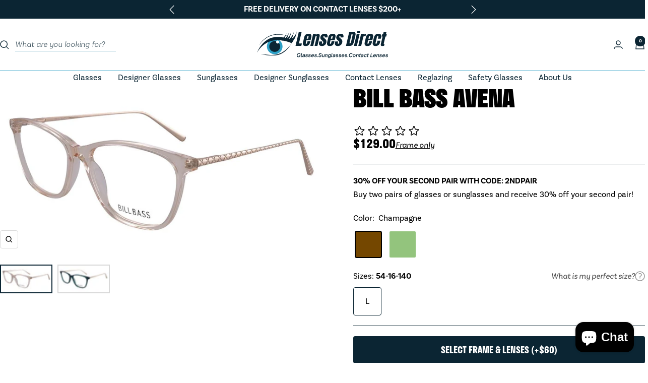

--- FILE ---
content_type: text/html; charset=utf-8
request_url: https://lensesdirect.com.au/products/bill-bass-avena
body_size: 53925
content:
<!doctype html><html class="no-js" lang="en" dir="ltr">
  <head>
    <!-- Google Tag Manager -->
<script>(function(w,d,s,l,i){w[l]=w[l]||[];w[l].push({'gtm.start':
new Date().getTime(),event:'gtm.js'});var f=d.getElementsByTagName(s)[0],
j=d.createElement(s),dl=l!='dataLayer'?'&l='+l:'';j.async=true;j.src=
'https://www.googletagmanager.com/gtm.js?id='+i+dl;f.parentNode.insertBefore(j,f);
})(window,document,'script','dataLayer','GTM-NVHSCF3X');</script>
<!-- End Google Tag Manager -->

    <meta charset="utf-8">
    <meta
      name="viewport"
      content="width=device-width, initial-scale=1.0, height=device-height, minimum-scale=1.0, maximum-scale=1.0"
    >
    <meta name="theme-color" content="#ffffff">

    <title>
      Bill Bass Avena
    </title><meta name="description" content="Bill Bass eyewear combines timeless style with modern craftsmanship, designed for those who appreciate quality and sophistication. Renowned for their robust frames and enduring styles, Bill Bass glasses offer both versatility and comfort. Each frame is crafted with attention to detail, showcasing a range of classic and"><link rel="canonical" href="https://lensesdirect.com.au/products/bill-bass-avena"><link rel="shortcut icon" href="//lensesdirect.com.au/cdn/shop/files/favicon_ld_96x96.png?v=1731039583" type="image/png"><link rel="preconnect" href="https://cdn.shopify.com">
    <link rel="dns-prefetch" href="https://productreviews.shopifycdn.com">
    <link rel="dns-prefetch" href="https://www.google-analytics.com">
    <link rel="dns-prefetch" href="https://use.typekit.net">
    <link rel="dns-prefetch" href="https://upload-widget.cloudinary.com"><link href="//lensesdirect.com.au/cdn/shop/t/24/assets/theme.css?v=33968104150817832981706145396" rel="stylesheet" type="text/css" media="all" />
    <link href="//lensesdirect.com.au/cdn/shop/t/24/assets/main.css?v=65232197922287515151763947013" rel="stylesheet" type="text/css" media="all" />
    
    <link href="https://use.typekit.net/nkn7cop.css" rel="stylesheet" type="text/css" media="all" />
    
    <link href="//lensesdirect.com.au/cdn/shop/t/24/assets/vendor.js?v=32643890569905814191706145396" as="script" rel="preload">
    <link href="//lensesdirect.com.au/cdn/shop/t/24/assets/theme.js?v=103998653197807497831707475864" as="script" rel="preload">
    <link href="//lensesdirect.com.au/cdn/shop/t/24/assets/main.js?v=162336199367526955111717989994" as="script" rel="preload">
    
      
      <link
        rel="preload"
        as="script"
        href="https://upload-widget.cloudinary.com/global/all.js"
      >
      
      <link href="//lensesdirect.com.au/cdn/shop/t/24/assets/product.js?v=83443139675597925611718085812" as="script" rel="preload">
    
<link rel="preload" as="fetch" href="/products/bill-bass-avena.js" crossorigin><link rel="preload" as="script" href="//lensesdirect.com.au/cdn/shop/t/24/assets/flickity.js?v=176646718982628074891706145397"><meta property="og:type" content="product">
  <meta property="og:title" content="Bill Bass Avena">
  <meta property="product:price:amount" content="129.00">
  <meta property="product:price:currency" content="AUD"><meta property="og:image" content="http://lensesdirect.com.au/cdn/shop/files/1952-yoonzcmzch.jpg?v=1712889498">
  <meta property="og:image:secure_url" content="https://lensesdirect.com.au/cdn/shop/files/1952-yoonzcmzch.jpg?v=1712889498">
  <meta property="og:image:width" content="940">
  <meta property="og:image:height" content="500"><meta property="og:description" content="Bill Bass eyewear combines timeless style with modern craftsmanship, designed for those who appreciate quality and sophistication. Renowned for their robust frames and enduring styles, Bill Bass glasses offer both versatility and comfort. Each frame is crafted with attention to detail, showcasing a range of classic and"><meta property="og:url" content="https://lensesdirect.com.au/products/bill-bass-avena">
<meta property="og:site_name" content="Lenses Direct AU"><meta name="twitter:card" content="summary"><meta name="twitter:title" content="Bill Bass Avena">
  <meta name="twitter:description" content="Bill Bass eyewear combines timeless style with modern craftsmanship, designed for those who appreciate quality and sophistication. Renowned for their robust frames and enduring styles, Bill Bass glasses offer both versatility and comfort. Each frame is crafted with attention to detail, showcasing a range of classic and contemporary shapes to suit all preferences. Ideal for daily wear, these frames are built to last while enhancing personal style effortlessly.✅ 1 Year Manufacturer Warranty ✅ Hand-Checked Before Shipping by Qualified Australian OptometristsDiscover the quality and elegance that make Bill Bass a trusted name in eyewear."><meta name="twitter:image" content="https://lensesdirect.com.au/cdn/shop/files/1952-yoonzcmzch_1200x1200_crop_center.jpg?v=1712889498">
  <meta name="twitter:image:alt" content="">
    
  <script type="application/ld+json">
  {
    "@context": "https://schema.org",
    "@type": "Product",
    "productID": 7776707805369,
    "offers": [{
          "@type": "Offer",
          "name": "Champagne",
          "availability":"https://schema.org/InStock",
          "price": 129.0,
          "priceCurrency": "AUD",
          "priceValidUntil": "2026-01-15",
          "url": "/products/bill-bass-avena?variant=43922383601849"
        },
{
          "@type": "Offer",
          "name": "Green",
          "availability":"https://schema.org/InStock",
          "price": 129.0,
          "priceCurrency": "AUD",
          "priceValidUntil": "2026-01-15",
          "url": "/products/bill-bass-avena?variant=43922383634617"
        }
],"brand": {
      "@type": "Brand",
      "name": "VMD"
    },
    "name": "Bill Bass Avena",
    "description": "Bill Bass eyewear combines timeless style with modern craftsmanship, designed for those who appreciate quality and sophistication. Renowned for their robust frames and enduring styles, Bill Bass glasses offer both versatility and comfort. Each frame is crafted with attention to detail, showcasing a range of classic and contemporary shapes to suit all preferences. Ideal for daily wear, these frames are built to last while enhancing personal style effortlessly.✅ 1 Year Manufacturer Warranty ✅ Hand-Checked Before Shipping by Qualified Australian OptometristsDiscover the quality and elegance that make Bill Bass a trusted name in eyewear.",
    "category": "Frame",
    "url": "/products/bill-bass-avena",
    "sku": "",
    "image": {
      "@type": "ImageObject",
      "url": "https://lensesdirect.com.au/cdn/shop/files/1952-yoonzcmzch.jpg?v=1712889498&width=1024",
      "image": "https://lensesdirect.com.au/cdn/shop/files/1952-yoonzcmzch.jpg?v=1712889498&width=1024",
      "name": "",
      "width": "1024",
      "height": "1024"
    }
  }
  </script>



  <script type="application/ld+json">
  {
    "@context": "https://schema.org",
    "@type": "BreadcrumbList",
  "itemListElement": [{
      "@type": "ListItem",
      "position": 1,
      "name": "Home",
      "item": "https://lensesdirect.com.au"
    },{
          "@type": "ListItem",
          "position": 2,
          "name": "Bill Bass Avena",
          "item": "https://lensesdirect.com.au/products/bill-bass-avena"
        }]
  }
  </script>


    <style>
  /* Typography (heading) */
  

/* Typography (body) */
  



:root {--heading-color: 0, 0, 0;
    --text-color: 0, 0, 0;
    --background: 255, 255, 255;
    --secondary-background: 249, 249, 249;
    --border-color: 217, 217, 217;
    --border-color-darker: 153, 153, 153;
    --success-color: 46, 158, 123;
    --success-background: 213, 236, 229;
    --error-color: 222, 42, 42;
    --error-background: 253, 240, 240;
    --primary-button-background: 11, 37, 51;
    --primary-button-text-color: 255, 255, 255;
    --secondary-button-background: 255, 255, 255;
    --secondary-button-text-color: 11, 37, 51;
    --product-star-rating: 246, 164, 41;
    --product-on-sale-accent: 222, 42, 42;
    --product-sold-out-accent: 45, 160, 198;
    --product-custom-label-background: 11, 37, 51;
    --product-custom-label-text-color: 255, 255, 255;
    --product-custom-label-2-background: 243, 255, 52;
    --product-custom-label-2-text-color: 0, 0, 0;
    --product-low-stock-text-color: 222, 42, 42;
    --product-in-stock-text-color: 46, 158, 123;
    --loading-bar-background: 0, 0, 0;

    /* We duplicate some "base" colors as root colors, which is useful to use on drawer elements or popover without. Those should not be overridden to avoid issues */
    --root-heading-color: 0, 0, 0;
    --root-text-color: 0, 0, 0;
    --root-background: 255, 255, 255;
    --root-border-color: 217, 217, 217;
    --root-primary-button-background: 11, 37, 51;
    --root-primary-button-text-color: 255, 255, 255;

    --base-font-size: 16px;
    --heading-font-family: "system_ui", -apple-system, 'Segoe UI', Roboto, 'Helvetica Neue', 'Noto Sans', 'Liberation Sans', Arial, sans-serif, 'Apple Color Emoji', 'Segoe UI Emoji', 'Segoe UI Symbol', 'Noto Color Emoji';
    --heading-font-weight: 400;
    --heading-font-style: normal;
    --heading-text-transform: uppercase;
    --text-font-family: "system_ui", -apple-system, 'Segoe UI', Roboto, 'Helvetica Neue', 'Noto Sans', 'Liberation Sans', Arial, sans-serif, 'Apple Color Emoji', 'Segoe UI Emoji', 'Segoe UI Symbol', 'Noto Color Emoji';
    --text-font-weight: 400;
    --text-font-style: normal;
    --text-font-bold-weight: 700;

    /* Typography (font size) */
    --heading-xxsmall-font-size: 11px;
    --heading-xsmall-font-size: 11px;
    --heading-small-font-size: 12px;
    --heading-large-font-size: 36px;
    --heading-h1-font-size: 36px;
    --heading-h2-font-size: 30px;
    --heading-h3-font-size: 26px;
    --heading-h4-font-size: 24px;
    --heading-h5-font-size: 20px;
    --heading-h6-font-size: 16px;

    /* Control the look and feel of the theme by changing radius of various elements */
    --button-border-radius: 4px;
    --block-border-radius: 0px;
    --block-border-radius-reduced: 0px;
    --color-swatch-border-radius: 100%;

    /* Button size */
    --button-height: 48px;
    --button-small-height: 40px;

    /* Form related */
    --form-input-field-height: 48px;
    --form-input-gap: 16px;
    --form-submit-margin: 24px;

    /* Product listing related variables */
    --product-list-block-spacing: 32px;

    /* Video related */
    --play-button-background: 255, 255, 255;
    --play-button-arrow: 0, 0, 0;

    /* RTL support */
    --transform-logical-flip: 1;
    --transform-origin-start: left;
    --transform-origin-end: right;

    /* Other */
    --zoom-cursor-svg-url: url(//lensesdirect.com.au/cdn/shop/t/24/assets/zoom-cursor.svg?v=29949613580793792881709685990);
    --arrow-right-svg-url: url(//lensesdirect.com.au/cdn/shop/t/24/assets/arrow-right.svg?v=13501661174234422001709685990);
    --arrow-left-svg-url: url(//lensesdirect.com.au/cdn/shop/t/24/assets/arrow-left.svg?v=135427279825671741301709685990);

    /* Some useful variables that we can reuse in our CSS. Some explanation are needed for some of them:
       - container-max-width-minus-gutters: represents the container max width without the edge gutters
       - container-outer-width: considering the screen width, represent all the space outside the container
       - container-outer-margin: same as container-outer-width but get set to 0 inside a container
       - container-inner-width: the effective space inside the container (minus gutters)
       - grid-column-width: represents the width of a single column of the grid
       - vertical-breather: this is a variable that defines the global "spacing" between sections, and inside the section
                            to create some "breath" and minimum spacing
     */
    --container-max-width: 1600px;
    --container-gutter: 24px;
    --container-max-width-minus-gutters: calc(var(--container-max-width) - (var(--container-gutter)) * 2);
    --container-outer-width: max(calc((100vw - var(--container-max-width-minus-gutters)) / 2), var(--container-gutter));
    --container-outer-margin: var(--container-outer-width);
    --container-inner-width: calc(100vw - var(--container-outer-width) * 2);

    --grid-column-count: 10;
    --grid-gap: 24px;
    --grid-column-width: calc((100vw - var(--container-outer-width) * 2 - var(--grid-gap) * (var(--grid-column-count) - 1)) / var(--grid-column-count));

    --vertical-breather: 48px;
    --vertical-breather-tight: 48px;

    /* Shopify related variables */
    --payment-terms-background-color: #ffffff;
  }

  @media screen and (min-width: 741px) {
    :root {
      --container-gutter: 40px;
      --grid-column-count: 20;
      --vertical-breather: 64px;
      --vertical-breather-tight: 64px;

      /* Typography (font size) */
      --heading-xsmall-font-size: 12px;
      --heading-small-font-size: 13px;
      --heading-large-font-size: 52px;
      --heading-h1-font-size: 48px;
      --heading-h2-font-size: 38px;
      --heading-h3-font-size: 32px;
      --heading-h4-font-size: 24px;
      --heading-h5-font-size: 20px;
      --heading-h6-font-size: 18px;

      /* Form related */
      --form-input-field-height: 52px;
      --form-submit-margin: 32px;

      /* Button size */
      --button-height: 52px;
      --button-small-height: 44px;
    }
  }

  @media screen and (min-width: 1200px) {
    :root {
      --vertical-breather: 80px;
      --vertical-breather-tight: 64px;
      --product-list-block-spacing: 48px;

      /* Typography */
      --heading-large-font-size: 64px;
      --heading-h1-font-size: 56px;
      --heading-h2-font-size: 48px;
      --heading-h3-font-size: 36px;
      --heading-h4-font-size: 30px;
      --heading-h5-font-size: 24px;
      --heading-h6-font-size: 18px;
    }
  }

  @media screen and (min-width: 1600px) {
    :root {
      --vertical-breather: 90px;
      --vertical-breather-tight: 64px;
    }
  }
</style>
    <script>
  // This allows to expose several variables to the global scope, to be used in scripts
  window.themeVariables = {
    settings: {
      direction: "ltr",
      pageType: "product",
      cartCount: 0,
      moneyFormat: "${{amount}}",
      moneyWithCurrencyFormat: "${{amount}} AUD",
      showVendor: false,
      discountMode: "saving",
      currencyCodeEnabled: false,
      cartType: "drawer",
      cartCurrency: "AUD",
      mobileZoomFactor: 2.5
    },

    routes: {
      host: "lensesdirect.com.au",
      rootUrl: "\/",
      rootUrlWithoutSlash: '',
      cartUrl: "\/cart",
      cartAddUrl: "\/cart\/add",
      cartChangeUrl: "\/cart\/change",
      searchUrl: "\/search",
      predictiveSearchUrl: "\/search\/suggest",
      productRecommendationsUrl: "\/recommendations\/products"
    },

    strings: {
      accessibilityDelete: "Delete",
      accessibilityClose: "Close",
      collectionSoldOut: "Sold out",
      collectionDiscount: "Save @savings@",
      productSalePrice: "Sale price",
      productRegularPrice: "Regular price",
      productFormUnavailable: "Unavailable",
      productFormSoldOut: "Sold out",
      productFormPreOrder: "Pre-order",
      productFormAddToCart: "Add to cart",
      searchNoResults: "No results could be found.",
      searchNewSearch: "New search",
      searchProducts: "Products",
      searchArticles: "Journal",
      searchPages: "Pages",
      searchCollections: "Collections",
      cartViewCart: "View cart",
      cartItemAdded: "Item added to your cart!",
      cartItemAddedShort: "Added to your cart!",
      cartAddOrderNote: "Add order note",
      cartEditOrderNote: "Edit order note",
      shippingEstimatorNoResults: "Sorry, we do not ship to your address.",
      shippingEstimatorOneResult: "There is one shipping rate for your address:",
      shippingEstimatorMultipleResults: "There are several shipping rates for your address:",
      shippingEstimatorError: "One or more error occurred while retrieving shipping rates:"
    },

    libs: {
      flickity: "\/\/lensesdirect.com.au\/cdn\/shop\/t\/24\/assets\/flickity.js?v=176646718982628074891706145397",
      photoswipe: "\/\/lensesdirect.com.au\/cdn\/shop\/t\/24\/assets\/photoswipe.js?v=132268647426145925301706145395",
      qrCode: "\/\/lensesdirect.com.au\/cdn\/shopifycloud\/storefront\/assets\/themes_support\/vendor\/qrcode-3f2b403b.js"
    },

    breakpoints: {
      phone: 'screen and (max-width: 740px)',
      tablet: 'screen and (min-width: 741px) and (max-width: 999px)',
      tabletAndUp: 'screen and (min-width: 741px)',
      pocket: 'screen and (max-width: 999px)',
      lap: 'screen and (min-width: 1000px) and (max-width: 1199px)',
      lapAndUp: 'screen and (min-width: 1000px)',
      desktop: 'screen and (min-width: 1200px)',
      wide: 'screen and (min-width: 1400px)'
    }
  };

  window.addEventListener('pageshow', async () => {
    const cartContent = await (await fetch(`${window.themeVariables.routes.cartUrl}.js`, {cache: 'reload'})).json();
    document.documentElement.dispatchEvent(new CustomEvent('cart:refresh', {detail: {cart: cartContent}}));
  });

  if ('noModule' in HTMLScriptElement.prototype) {
    // Old browsers (like IE) that does not support module will be considered as if not executing JS at all
    document.documentElement.className = document.documentElement.className.replace('no-js', 'js');

    requestAnimationFrame(() => {
      const viewportHeight = (window.visualViewport ? window.visualViewport.height : document.documentElement.clientHeight);
      document.documentElement.style.setProperty('--window-height',viewportHeight + 'px');
    });
  }// We save the product ID in local storage to be eventually used for recently viewed section
    try {
      const items = JSON.parse(localStorage.getItem('theme:recently-viewed-products') || '[]');

      // We check if the current product already exists, and if it does not, we add it at the start
      if (!items.includes(7776707805369)) {
        items.unshift(7776707805369);
      }

      localStorage.setItem('theme:recently-viewed-products', JSON.stringify(items.slice(0, 20)));
    } catch (e) {
      // Safari in private mode does not allow setting item, we silently fail
    }</script>

    <link rel="stylesheet" href="//lensesdirect.com.au/cdn/shop/t/24/assets/theme.css?v=33968104150817832981706145396">
    <link rel="stylesheet" href="//lensesdirect.com.au/cdn/shop/t/24/assets/main.css?v=65232197922287515151763947013">
    
    <link rel="stylesheet" href="https://use.typekit.net/nkn7cop.css">
    

    <script src="//lensesdirect.com.au/cdn/shop/t/24/assets/vendor.js?v=32643890569905814191706145396" defer></script>
    <script src="//lensesdirect.com.au/cdn/shop/t/24/assets/theme.js?v=103998653197807497831707475864" defer></script>
    <script src="//lensesdirect.com.au/cdn/shop/t/24/assets/main.js?v=162336199367526955111717989994" defer></script>
    
      <script src="https://upload-widget.cloudinary.com/global/all.js" defer></script>
      <script src="//lensesdirect.com.au/cdn/shop/t/24/assets/product.js?v=83443139675597925611718085812" defer></script>
    

    <script>window.performance && window.performance.mark && window.performance.mark('shopify.content_for_header.start');</script><meta name="google-site-verification" content="NOubgTEDwkHWEwJzfaoKpDE_nab7g1dHsiXI6D4TdGk">
<meta name="google-site-verification" content="NOExiA-6EoeQSh24CDHqKFg-j7g3Zf5O3aoKXb-7jeM">
<meta name="facebook-domain-verification" content="p87zg6nyfjuxr8t3qi7ndx9o22je6t">
<meta id="shopify-digital-wallet" name="shopify-digital-wallet" content="/59914158265/digital_wallets/dialog">
<meta name="shopify-checkout-api-token" content="e1bb36cf4e39e79c60bb3b9d9c076502">
<meta id="in-context-paypal-metadata" data-shop-id="59914158265" data-venmo-supported="false" data-environment="production" data-locale="en_US" data-paypal-v4="true" data-currency="AUD">
<link rel="alternate" type="application/json+oembed" href="https://lensesdirect.com.au/products/bill-bass-avena.oembed">
<script async="async" src="/checkouts/internal/preloads.js?locale=en-AU"></script>
<script id="shopify-features" type="application/json">{"accessToken":"e1bb36cf4e39e79c60bb3b9d9c076502","betas":["rich-media-storefront-analytics"],"domain":"lensesdirect.com.au","predictiveSearch":true,"shopId":59914158265,"locale":"en"}</script>
<script>var Shopify = Shopify || {};
Shopify.shop = "lenses-direct-au.myshopify.com";
Shopify.locale = "en";
Shopify.currency = {"active":"AUD","rate":"1.0"};
Shopify.country = "AU";
Shopify.theme = {"name":"lenses-direct-au\/master","id":135564198073,"schema_name":"Focal","schema_version":"10.3.1","theme_store_id":null,"role":"main"};
Shopify.theme.handle = "null";
Shopify.theme.style = {"id":null,"handle":null};
Shopify.cdnHost = "lensesdirect.com.au/cdn";
Shopify.routes = Shopify.routes || {};
Shopify.routes.root = "/";</script>
<script type="module">!function(o){(o.Shopify=o.Shopify||{}).modules=!0}(window);</script>
<script>!function(o){function n(){var o=[];function n(){o.push(Array.prototype.slice.apply(arguments))}return n.q=o,n}var t=o.Shopify=o.Shopify||{};t.loadFeatures=n(),t.autoloadFeatures=n()}(window);</script>
<script id="shop-js-analytics" type="application/json">{"pageType":"product"}</script>
<script defer="defer" async type="module" src="//lensesdirect.com.au/cdn/shopifycloud/shop-js/modules/v2/client.init-shop-cart-sync_DtuiiIyl.en.esm.js"></script>
<script defer="defer" async type="module" src="//lensesdirect.com.au/cdn/shopifycloud/shop-js/modules/v2/chunk.common_CUHEfi5Q.esm.js"></script>
<script type="module">
  await import("//lensesdirect.com.au/cdn/shopifycloud/shop-js/modules/v2/client.init-shop-cart-sync_DtuiiIyl.en.esm.js");
await import("//lensesdirect.com.au/cdn/shopifycloud/shop-js/modules/v2/chunk.common_CUHEfi5Q.esm.js");

  window.Shopify.SignInWithShop?.initShopCartSync?.({"fedCMEnabled":true,"windoidEnabled":true});

</script>
<script>(function() {
  var isLoaded = false;
  function asyncLoad() {
    if (isLoaded) return;
    isLoaded = true;
    var urls = ["https:\/\/obscure-escarpment-2240.herokuapp.com\/js\/best_custom_product_options.js?shop=lenses-direct-au.myshopify.com","https:\/\/d9fvwtvqz2fm1.cloudfront.net\/shop\/js\/discount-on-cart-pro.min.js?shop=lenses-direct-au.myshopify.com"];
    for (var i = 0; i < urls.length; i++) {
      var s = document.createElement('script');
      s.type = 'text/javascript';
      s.async = true;
      s.src = urls[i];
      var x = document.getElementsByTagName('script')[0];
      x.parentNode.insertBefore(s, x);
    }
  };
  if(window.attachEvent) {
    window.attachEvent('onload', asyncLoad);
  } else {
    window.addEventListener('load', asyncLoad, false);
  }
})();</script>
<script id="__st">var __st={"a":59914158265,"offset":36000,"reqid":"e4b03481-49a7-4150-8c0d-a49c885d82bb-1767608524","pageurl":"lensesdirect.com.au\/products\/bill-bass-avena","u":"096cb9f3da14","p":"product","rtyp":"product","rid":7776707805369};</script>
<script>window.ShopifyPaypalV4VisibilityTracking = true;</script>
<script id="captcha-bootstrap">!function(){'use strict';const t='contact',e='account',n='new_comment',o=[[t,t],['blogs',n],['comments',n],[t,'customer']],c=[[e,'customer_login'],[e,'guest_login'],[e,'recover_customer_password'],[e,'create_customer']],r=t=>t.map((([t,e])=>`form[action*='/${t}']:not([data-nocaptcha='true']) input[name='form_type'][value='${e}']`)).join(','),a=t=>()=>t?[...document.querySelectorAll(t)].map((t=>t.form)):[];function s(){const t=[...o],e=r(t);return a(e)}const i='password',u='form_key',d=['recaptcha-v3-token','g-recaptcha-response','h-captcha-response',i],f=()=>{try{return window.sessionStorage}catch{return}},m='__shopify_v',_=t=>t.elements[u];function p(t,e,n=!1){try{const o=window.sessionStorage,c=JSON.parse(o.getItem(e)),{data:r}=function(t){const{data:e,action:n}=t;return t[m]||n?{data:e,action:n}:{data:t,action:n}}(c);for(const[e,n]of Object.entries(r))t.elements[e]&&(t.elements[e].value=n);n&&o.removeItem(e)}catch(o){console.error('form repopulation failed',{error:o})}}const l='form_type',E='cptcha';function T(t){t.dataset[E]=!0}const w=window,h=w.document,L='Shopify',v='ce_forms',y='captcha';let A=!1;((t,e)=>{const n=(g='f06e6c50-85a8-45c8-87d0-21a2b65856fe',I='https://cdn.shopify.com/shopifycloud/storefront-forms-hcaptcha/ce_storefront_forms_captcha_hcaptcha.v1.5.2.iife.js',D={infoText:'Protected by hCaptcha',privacyText:'Privacy',termsText:'Terms'},(t,e,n)=>{const o=w[L][v],c=o.bindForm;if(c)return c(t,g,e,D).then(n);var r;o.q.push([[t,g,e,D],n]),r=I,A||(h.body.append(Object.assign(h.createElement('script'),{id:'captcha-provider',async:!0,src:r})),A=!0)});var g,I,D;w[L]=w[L]||{},w[L][v]=w[L][v]||{},w[L][v].q=[],w[L][y]=w[L][y]||{},w[L][y].protect=function(t,e){n(t,void 0,e),T(t)},Object.freeze(w[L][y]),function(t,e,n,w,h,L){const[v,y,A,g]=function(t,e,n){const i=e?o:[],u=t?c:[],d=[...i,...u],f=r(d),m=r(i),_=r(d.filter((([t,e])=>n.includes(e))));return[a(f),a(m),a(_),s()]}(w,h,L),I=t=>{const e=t.target;return e instanceof HTMLFormElement?e:e&&e.form},D=t=>v().includes(t);t.addEventListener('submit',(t=>{const e=I(t);if(!e)return;const n=D(e)&&!e.dataset.hcaptchaBound&&!e.dataset.recaptchaBound,o=_(e),c=g().includes(e)&&(!o||!o.value);(n||c)&&t.preventDefault(),c&&!n&&(function(t){try{if(!f())return;!function(t){const e=f();if(!e)return;const n=_(t);if(!n)return;const o=n.value;o&&e.removeItem(o)}(t);const e=Array.from(Array(32),(()=>Math.random().toString(36)[2])).join('');!function(t,e){_(t)||t.append(Object.assign(document.createElement('input'),{type:'hidden',name:u})),t.elements[u].value=e}(t,e),function(t,e){const n=f();if(!n)return;const o=[...t.querySelectorAll(`input[type='${i}']`)].map((({name:t})=>t)),c=[...d,...o],r={};for(const[a,s]of new FormData(t).entries())c.includes(a)||(r[a]=s);n.setItem(e,JSON.stringify({[m]:1,action:t.action,data:r}))}(t,e)}catch(e){console.error('failed to persist form',e)}}(e),e.submit())}));const S=(t,e)=>{t&&!t.dataset[E]&&(n(t,e.some((e=>e===t))),T(t))};for(const o of['focusin','change'])t.addEventListener(o,(t=>{const e=I(t);D(e)&&S(e,y())}));const B=e.get('form_key'),M=e.get(l),P=B&&M;t.addEventListener('DOMContentLoaded',(()=>{const t=y();if(P)for(const e of t)e.elements[l].value===M&&p(e,B);[...new Set([...A(),...v().filter((t=>'true'===t.dataset.shopifyCaptcha))])].forEach((e=>S(e,t)))}))}(h,new URLSearchParams(w.location.search),n,t,e,['guest_login'])})(!0,!0)}();</script>
<script integrity="sha256-4kQ18oKyAcykRKYeNunJcIwy7WH5gtpwJnB7kiuLZ1E=" data-source-attribution="shopify.loadfeatures" defer="defer" src="//lensesdirect.com.au/cdn/shopifycloud/storefront/assets/storefront/load_feature-a0a9edcb.js" crossorigin="anonymous"></script>
<script data-source-attribution="shopify.dynamic_checkout.dynamic.init">var Shopify=Shopify||{};Shopify.PaymentButton=Shopify.PaymentButton||{isStorefrontPortableWallets:!0,init:function(){window.Shopify.PaymentButton.init=function(){};var t=document.createElement("script");t.src="https://lensesdirect.com.au/cdn/shopifycloud/portable-wallets/latest/portable-wallets.en.js",t.type="module",document.head.appendChild(t)}};
</script>
<script data-source-attribution="shopify.dynamic_checkout.buyer_consent">
  function portableWalletsHideBuyerConsent(e){var t=document.getElementById("shopify-buyer-consent"),n=document.getElementById("shopify-subscription-policy-button");t&&n&&(t.classList.add("hidden"),t.setAttribute("aria-hidden","true"),n.removeEventListener("click",e))}function portableWalletsShowBuyerConsent(e){var t=document.getElementById("shopify-buyer-consent"),n=document.getElementById("shopify-subscription-policy-button");t&&n&&(t.classList.remove("hidden"),t.removeAttribute("aria-hidden"),n.addEventListener("click",e))}window.Shopify?.PaymentButton&&(window.Shopify.PaymentButton.hideBuyerConsent=portableWalletsHideBuyerConsent,window.Shopify.PaymentButton.showBuyerConsent=portableWalletsShowBuyerConsent);
</script>
<script data-source-attribution="shopify.dynamic_checkout.cart.bootstrap">document.addEventListener("DOMContentLoaded",(function(){function t(){return document.querySelector("shopify-accelerated-checkout-cart, shopify-accelerated-checkout")}if(t())Shopify.PaymentButton.init();else{new MutationObserver((function(e,n){t()&&(Shopify.PaymentButton.init(),n.disconnect())})).observe(document.body,{childList:!0,subtree:!0})}}));
</script>
<link id="shopify-accelerated-checkout-styles" rel="stylesheet" media="screen" href="https://lensesdirect.com.au/cdn/shopifycloud/portable-wallets/latest/accelerated-checkout-backwards-compat.css" crossorigin="anonymous">
<style id="shopify-accelerated-checkout-cart">
        #shopify-buyer-consent {
  margin-top: 1em;
  display: inline-block;
  width: 100%;
}

#shopify-buyer-consent.hidden {
  display: none;
}

#shopify-subscription-policy-button {
  background: none;
  border: none;
  padding: 0;
  text-decoration: underline;
  font-size: inherit;
  cursor: pointer;
}

#shopify-subscription-policy-button::before {
  box-shadow: none;
}

      </style>

<script>window.performance && window.performance.mark && window.performance.mark('shopify.content_for_header.end');</script>
  <!-- BEGIN app block: shopify://apps/klaviyo-email-marketing-sms/blocks/klaviyo-onsite-embed/2632fe16-c075-4321-a88b-50b567f42507 -->












  <script async src="https://static.klaviyo.com/onsite/js/XPsMNf/klaviyo.js?company_id=XPsMNf"></script>
  <script>!function(){if(!window.klaviyo){window._klOnsite=window._klOnsite||[];try{window.klaviyo=new Proxy({},{get:function(n,i){return"push"===i?function(){var n;(n=window._klOnsite).push.apply(n,arguments)}:function(){for(var n=arguments.length,o=new Array(n),w=0;w<n;w++)o[w]=arguments[w];var t="function"==typeof o[o.length-1]?o.pop():void 0,e=new Promise((function(n){window._klOnsite.push([i].concat(o,[function(i){t&&t(i),n(i)}]))}));return e}}})}catch(n){window.klaviyo=window.klaviyo||[],window.klaviyo.push=function(){var n;(n=window._klOnsite).push.apply(n,arguments)}}}}();</script>

  
    <script id="viewed_product">
      if (item == null) {
        var _learnq = _learnq || [];

        var MetafieldReviews = null
        var MetafieldYotpoRating = null
        var MetafieldYotpoCount = null
        var MetafieldLooxRating = null
        var MetafieldLooxCount = null
        var okendoProduct = null
        var okendoProductReviewCount = null
        var okendoProductReviewAverageValue = null
        try {
          // The following fields are used for Customer Hub recently viewed in order to add reviews.
          // This information is not part of __kla_viewed. Instead, it is part of __kla_viewed_reviewed_items
          MetafieldReviews = {};
          MetafieldYotpoRating = null
          MetafieldYotpoCount = null
          MetafieldLooxRating = null
          MetafieldLooxCount = null

          okendoProduct = null
          // If the okendo metafield is not legacy, it will error, which then requires the new json formatted data
          if (okendoProduct && 'error' in okendoProduct) {
            okendoProduct = null
          }
          okendoProductReviewCount = okendoProduct ? okendoProduct.reviewCount : null
          okendoProductReviewAverageValue = okendoProduct ? okendoProduct.reviewAverageValue : null
        } catch (error) {
          console.error('Error in Klaviyo onsite reviews tracking:', error);
        }

        var item = {
          Name: "Bill Bass Avena",
          ProductID: 7776707805369,
          Categories: ["$129 Premium Range","All Products","Bill Bass Glasses","Frames","Glasses","New Arrivals","Top Sellers","Women's glasses","Women's Glasses Frames"],
          ImageURL: "https://lensesdirect.com.au/cdn/shop/files/1952-yoonzcmzch_grande.jpg?v=1712889498",
          URL: "https://lensesdirect.com.au/products/bill-bass-avena",
          Brand: "VMD",
          Price: "$129.00",
          Value: "129.00",
          CompareAtPrice: "$0.00"
        };
        _learnq.push(['track', 'Viewed Product', item]);
        _learnq.push(['trackViewedItem', {
          Title: item.Name,
          ItemId: item.ProductID,
          Categories: item.Categories,
          ImageUrl: item.ImageURL,
          Url: item.URL,
          Metadata: {
            Brand: item.Brand,
            Price: item.Price,
            Value: item.Value,
            CompareAtPrice: item.CompareAtPrice
          },
          metafields:{
            reviews: MetafieldReviews,
            yotpo:{
              rating: MetafieldYotpoRating,
              count: MetafieldYotpoCount,
            },
            loox:{
              rating: MetafieldLooxRating,
              count: MetafieldLooxCount,
            },
            okendo: {
              rating: okendoProductReviewAverageValue,
              count: okendoProductReviewCount,
            }
          }
        }]);
      }
    </script>
  




  <script>
    window.klaviyoReviewsProductDesignMode = false
  </script>







<!-- END app block --><!-- BEGIN app block: shopify://apps/simprosys-google-shopping-feed/blocks/core_settings_block/1f0b859e-9fa6-4007-97e8-4513aff5ff3b --><!-- BEGIN: GSF App Core Tags & Scripts by Simprosys Google Shopping Feed -->









<!-- END: GSF App Core Tags & Scripts by Simprosys Google Shopping Feed -->
<!-- END app block --><!-- BEGIN app block: shopify://apps/tt-breadcrumbs-seo-schema/blocks/ttSchema/dda6b26d-4f1a-43c6-a94b-6443ed0f750b -->


<!-- BEGIN app snippet: remove-script --><!-- END app snippet -->

<!-- END app block --><script src="https://cdn.shopify.com/extensions/7bc9bb47-adfa-4267-963e-cadee5096caf/inbox-1252/assets/inbox-chat-loader.js" type="text/javascript" defer="defer"></script>
<link href="https://monorail-edge.shopifysvc.com" rel="dns-prefetch">
<script>(function(){if ("sendBeacon" in navigator && "performance" in window) {try {var session_token_from_headers = performance.getEntriesByType('navigation')[0].serverTiming.find(x => x.name == '_s').description;} catch {var session_token_from_headers = undefined;}var session_cookie_matches = document.cookie.match(/_shopify_s=([^;]*)/);var session_token_from_cookie = session_cookie_matches && session_cookie_matches.length === 2 ? session_cookie_matches[1] : "";var session_token = session_token_from_headers || session_token_from_cookie || "";function handle_abandonment_event(e) {var entries = performance.getEntries().filter(function(entry) {return /monorail-edge.shopifysvc.com/.test(entry.name);});if (!window.abandonment_tracked && entries.length === 0) {window.abandonment_tracked = true;var currentMs = Date.now();var navigation_start = performance.timing.navigationStart;var payload = {shop_id: 59914158265,url: window.location.href,navigation_start,duration: currentMs - navigation_start,session_token,page_type: "product"};window.navigator.sendBeacon("https://monorail-edge.shopifysvc.com/v1/produce", JSON.stringify({schema_id: "online_store_buyer_site_abandonment/1.1",payload: payload,metadata: {event_created_at_ms: currentMs,event_sent_at_ms: currentMs}}));}}window.addEventListener('pagehide', handle_abandonment_event);}}());</script>
<script id="web-pixels-manager-setup">(function e(e,d,r,n,o){if(void 0===o&&(o={}),!Boolean(null===(a=null===(i=window.Shopify)||void 0===i?void 0:i.analytics)||void 0===a?void 0:a.replayQueue)){var i,a;window.Shopify=window.Shopify||{};var t=window.Shopify;t.analytics=t.analytics||{};var s=t.analytics;s.replayQueue=[],s.publish=function(e,d,r){return s.replayQueue.push([e,d,r]),!0};try{self.performance.mark("wpm:start")}catch(e){}var l=function(){var e={modern:/Edge?\/(1{2}[4-9]|1[2-9]\d|[2-9]\d{2}|\d{4,})\.\d+(\.\d+|)|Firefox\/(1{2}[4-9]|1[2-9]\d|[2-9]\d{2}|\d{4,})\.\d+(\.\d+|)|Chrom(ium|e)\/(9{2}|\d{3,})\.\d+(\.\d+|)|(Maci|X1{2}).+ Version\/(15\.\d+|(1[6-9]|[2-9]\d|\d{3,})\.\d+)([,.]\d+|)( \(\w+\)|)( Mobile\/\w+|) Safari\/|Chrome.+OPR\/(9{2}|\d{3,})\.\d+\.\d+|(CPU[ +]OS|iPhone[ +]OS|CPU[ +]iPhone|CPU IPhone OS|CPU iPad OS)[ +]+(15[._]\d+|(1[6-9]|[2-9]\d|\d{3,})[._]\d+)([._]\d+|)|Android:?[ /-](13[3-9]|1[4-9]\d|[2-9]\d{2}|\d{4,})(\.\d+|)(\.\d+|)|Android.+Firefox\/(13[5-9]|1[4-9]\d|[2-9]\d{2}|\d{4,})\.\d+(\.\d+|)|Android.+Chrom(ium|e)\/(13[3-9]|1[4-9]\d|[2-9]\d{2}|\d{4,})\.\d+(\.\d+|)|SamsungBrowser\/([2-9]\d|\d{3,})\.\d+/,legacy:/Edge?\/(1[6-9]|[2-9]\d|\d{3,})\.\d+(\.\d+|)|Firefox\/(5[4-9]|[6-9]\d|\d{3,})\.\d+(\.\d+|)|Chrom(ium|e)\/(5[1-9]|[6-9]\d|\d{3,})\.\d+(\.\d+|)([\d.]+$|.*Safari\/(?![\d.]+ Edge\/[\d.]+$))|(Maci|X1{2}).+ Version\/(10\.\d+|(1[1-9]|[2-9]\d|\d{3,})\.\d+)([,.]\d+|)( \(\w+\)|)( Mobile\/\w+|) Safari\/|Chrome.+OPR\/(3[89]|[4-9]\d|\d{3,})\.\d+\.\d+|(CPU[ +]OS|iPhone[ +]OS|CPU[ +]iPhone|CPU IPhone OS|CPU iPad OS)[ +]+(10[._]\d+|(1[1-9]|[2-9]\d|\d{3,})[._]\d+)([._]\d+|)|Android:?[ /-](13[3-9]|1[4-9]\d|[2-9]\d{2}|\d{4,})(\.\d+|)(\.\d+|)|Mobile Safari.+OPR\/([89]\d|\d{3,})\.\d+\.\d+|Android.+Firefox\/(13[5-9]|1[4-9]\d|[2-9]\d{2}|\d{4,})\.\d+(\.\d+|)|Android.+Chrom(ium|e)\/(13[3-9]|1[4-9]\d|[2-9]\d{2}|\d{4,})\.\d+(\.\d+|)|Android.+(UC? ?Browser|UCWEB|U3)[ /]?(15\.([5-9]|\d{2,})|(1[6-9]|[2-9]\d|\d{3,})\.\d+)\.\d+|SamsungBrowser\/(5\.\d+|([6-9]|\d{2,})\.\d+)|Android.+MQ{2}Browser\/(14(\.(9|\d{2,})|)|(1[5-9]|[2-9]\d|\d{3,})(\.\d+|))(\.\d+|)|K[Aa][Ii]OS\/(3\.\d+|([4-9]|\d{2,})\.\d+)(\.\d+|)/},d=e.modern,r=e.legacy,n=navigator.userAgent;return n.match(d)?"modern":n.match(r)?"legacy":"unknown"}(),u="modern"===l?"modern":"legacy",c=(null!=n?n:{modern:"",legacy:""})[u],f=function(e){return[e.baseUrl,"/wpm","/b",e.hashVersion,"modern"===e.buildTarget?"m":"l",".js"].join("")}({baseUrl:d,hashVersion:r,buildTarget:u}),m=function(e){var d=e.version,r=e.bundleTarget,n=e.surface,o=e.pageUrl,i=e.monorailEndpoint;return{emit:function(e){var a=e.status,t=e.errorMsg,s=(new Date).getTime(),l=JSON.stringify({metadata:{event_sent_at_ms:s},events:[{schema_id:"web_pixels_manager_load/3.1",payload:{version:d,bundle_target:r,page_url:o,status:a,surface:n,error_msg:t},metadata:{event_created_at_ms:s}}]});if(!i)return console&&console.warn&&console.warn("[Web Pixels Manager] No Monorail endpoint provided, skipping logging."),!1;try{return self.navigator.sendBeacon.bind(self.navigator)(i,l)}catch(e){}var u=new XMLHttpRequest;try{return u.open("POST",i,!0),u.setRequestHeader("Content-Type","text/plain"),u.send(l),!0}catch(e){return console&&console.warn&&console.warn("[Web Pixels Manager] Got an unhandled error while logging to Monorail."),!1}}}}({version:r,bundleTarget:l,surface:e.surface,pageUrl:self.location.href,monorailEndpoint:e.monorailEndpoint});try{o.browserTarget=l,function(e){var d=e.src,r=e.async,n=void 0===r||r,o=e.onload,i=e.onerror,a=e.sri,t=e.scriptDataAttributes,s=void 0===t?{}:t,l=document.createElement("script"),u=document.querySelector("head"),c=document.querySelector("body");if(l.async=n,l.src=d,a&&(l.integrity=a,l.crossOrigin="anonymous"),s)for(var f in s)if(Object.prototype.hasOwnProperty.call(s,f))try{l.dataset[f]=s[f]}catch(e){}if(o&&l.addEventListener("load",o),i&&l.addEventListener("error",i),u)u.appendChild(l);else{if(!c)throw new Error("Did not find a head or body element to append the script");c.appendChild(l)}}({src:f,async:!0,onload:function(){if(!function(){var e,d;return Boolean(null===(d=null===(e=window.Shopify)||void 0===e?void 0:e.analytics)||void 0===d?void 0:d.initialized)}()){var d=window.webPixelsManager.init(e)||void 0;if(d){var r=window.Shopify.analytics;r.replayQueue.forEach((function(e){var r=e[0],n=e[1],o=e[2];d.publishCustomEvent(r,n,o)})),r.replayQueue=[],r.publish=d.publishCustomEvent,r.visitor=d.visitor,r.initialized=!0}}},onerror:function(){return m.emit({status:"failed",errorMsg:"".concat(f," has failed to load")})},sri:function(e){var d=/^sha384-[A-Za-z0-9+/=]+$/;return"string"==typeof e&&d.test(e)}(c)?c:"",scriptDataAttributes:o}),m.emit({status:"loading"})}catch(e){m.emit({status:"failed",errorMsg:(null==e?void 0:e.message)||"Unknown error"})}}})({shopId: 59914158265,storefrontBaseUrl: "https://lensesdirect.com.au",extensionsBaseUrl: "https://extensions.shopifycdn.com/cdn/shopifycloud/web-pixels-manager",monorailEndpoint: "https://monorail-edge.shopifysvc.com/unstable/produce_batch",surface: "storefront-renderer",enabledBetaFlags: ["2dca8a86","a0d5f9d2"],webPixelsConfigList: [{"id":"1833861305","configuration":"{\"accountID\":\"XPsMNf\",\"webPixelConfig\":\"eyJlbmFibGVBZGRlZFRvQ2FydEV2ZW50cyI6IHRydWV9\"}","eventPayloadVersion":"v1","runtimeContext":"STRICT","scriptVersion":"524f6c1ee37bacdca7657a665bdca589","type":"APP","apiClientId":123074,"privacyPurposes":["ANALYTICS","MARKETING"],"dataSharingAdjustments":{"protectedCustomerApprovalScopes":["read_customer_address","read_customer_email","read_customer_name","read_customer_personal_data","read_customer_phone"]}},{"id":"1776025785","configuration":"{\"store_id\":\"215751\",\"environment\":\"prod\"}","eventPayloadVersion":"v1","runtimeContext":"STRICT","scriptVersion":"e1b3f843f8a910884b33e33e956dd640","type":"APP","apiClientId":294517,"privacyPurposes":[],"dataSharingAdjustments":{"protectedCustomerApprovalScopes":["read_customer_address","read_customer_email","read_customer_name","read_customer_personal_data","read_customer_phone"]}},{"id":"1250459833","configuration":"{\"account_ID\":\"1025375\",\"google_analytics_tracking_tag\":\"1\",\"measurement_id\":\"2\",\"api_secret\":\"3\",\"shop_settings\":\"{\\\"custom_pixel_script\\\":\\\"https:\\\\\\\/\\\\\\\/storage.googleapis.com\\\\\\\/gsf-scripts\\\\\\\/custom-pixels\\\\\\\/lenses-direct-au.js\\\"}\"}","eventPayloadVersion":"v1","runtimeContext":"LAX","scriptVersion":"c6b888297782ed4a1cba19cda43d6625","type":"APP","apiClientId":1558137,"privacyPurposes":[],"dataSharingAdjustments":{"protectedCustomerApprovalScopes":["read_customer_address","read_customer_email","read_customer_name","read_customer_personal_data","read_customer_phone"]}},{"id":"469958841","configuration":"{\"config\":\"{\\\"google_tag_ids\\\":[\\\"G-55GLKDTSBW\\\",\\\"GT-TWQRHL5\\\"],\\\"target_country\\\":\\\"AU\\\",\\\"gtag_events\\\":[{\\\"type\\\":\\\"begin_checkout\\\",\\\"action_label\\\":[\\\"G-55GLKDTSBW\\\",\\\"AW-10881033186\\\/0hFhCK_3kJgbEOLHvcQo\\\"]},{\\\"type\\\":\\\"search\\\",\\\"action_label\\\":[\\\"G-55GLKDTSBW\\\",\\\"AW-10881033186\\\/tJ0ICLv3kJgbEOLHvcQo\\\"]},{\\\"type\\\":\\\"view_item\\\",\\\"action_label\\\":[\\\"G-55GLKDTSBW\\\",\\\"AW-10881033186\\\/XDEPCLj3kJgbEOLHvcQo\\\",\\\"MC-GLQ75HT17V\\\"]},{\\\"type\\\":\\\"purchase\\\",\\\"action_label\\\":[\\\"G-55GLKDTSBW\\\",\\\"AW-10881033186\\\/uVkbCKz3kJgbEOLHvcQo\\\",\\\"MC-GLQ75HT17V\\\"]},{\\\"type\\\":\\\"page_view\\\",\\\"action_label\\\":[\\\"G-55GLKDTSBW\\\",\\\"AW-10881033186\\\/3pzMCLX3kJgbEOLHvcQo\\\",\\\"MC-GLQ75HT17V\\\"]},{\\\"type\\\":\\\"add_payment_info\\\",\\\"action_label\\\":[\\\"G-55GLKDTSBW\\\",\\\"AW-10881033186\\\/IpmVCL73kJgbEOLHvcQo\\\"]},{\\\"type\\\":\\\"add_to_cart\\\",\\\"action_label\\\":[\\\"G-55GLKDTSBW\\\",\\\"AW-10881033186\\\/ImAxCLL3kJgbEOLHvcQo\\\"]}],\\\"enable_monitoring_mode\\\":false}\"}","eventPayloadVersion":"v1","runtimeContext":"OPEN","scriptVersion":"b2a88bafab3e21179ed38636efcd8a93","type":"APP","apiClientId":1780363,"privacyPurposes":[],"dataSharingAdjustments":{"protectedCustomerApprovalScopes":["read_customer_address","read_customer_email","read_customer_name","read_customer_personal_data","read_customer_phone"]}},{"id":"142803129","configuration":"{\"pixel_id\":\"833683475514122\",\"pixel_type\":\"facebook_pixel\"}","eventPayloadVersion":"v1","runtimeContext":"OPEN","scriptVersion":"ca16bc87fe92b6042fbaa3acc2fbdaa6","type":"APP","apiClientId":2329312,"privacyPurposes":["ANALYTICS","MARKETING","SALE_OF_DATA"],"dataSharingAdjustments":{"protectedCustomerApprovalScopes":["read_customer_address","read_customer_email","read_customer_name","read_customer_personal_data","read_customer_phone"]}},{"id":"38469817","eventPayloadVersion":"1","runtimeContext":"LAX","scriptVersion":"2","type":"CUSTOM","privacyPurposes":["ANALYTICS","MARKETING","SALE_OF_DATA"],"name":"Google Tag Manager "},{"id":"48267449","eventPayloadVersion":"1","runtimeContext":"LAX","scriptVersion":"1","type":"CUSTOM","privacyPurposes":["SALE_OF_DATA"],"name":"Symprosys google ads"},{"id":"shopify-app-pixel","configuration":"{}","eventPayloadVersion":"v1","runtimeContext":"STRICT","scriptVersion":"0450","apiClientId":"shopify-pixel","type":"APP","privacyPurposes":["ANALYTICS","MARKETING"]},{"id":"shopify-custom-pixel","eventPayloadVersion":"v1","runtimeContext":"LAX","scriptVersion":"0450","apiClientId":"shopify-pixel","type":"CUSTOM","privacyPurposes":["ANALYTICS","MARKETING"]}],isMerchantRequest: false,initData: {"shop":{"name":"Lenses Direct AU","paymentSettings":{"currencyCode":"AUD"},"myshopifyDomain":"lenses-direct-au.myshopify.com","countryCode":"AU","storefrontUrl":"https:\/\/lensesdirect.com.au"},"customer":null,"cart":null,"checkout":null,"productVariants":[{"price":{"amount":129.0,"currencyCode":"AUD"},"product":{"title":"Bill Bass Avena","vendor":"VMD","id":"7776707805369","untranslatedTitle":"Bill Bass Avena","url":"\/products\/bill-bass-avena","type":"Frame"},"id":"43922383601849","image":{"src":"\/\/lensesdirect.com.au\/cdn\/shop\/files\/1952-yoonzcmzch.jpg?v=1712889498"},"sku":"","title":"Champagne","untranslatedTitle":"Champagne"},{"price":{"amount":129.0,"currencyCode":"AUD"},"product":{"title":"Bill Bass Avena","vendor":"VMD","id":"7776707805369","untranslatedTitle":"Bill Bass Avena","url":"\/products\/bill-bass-avena","type":"Frame"},"id":"43922383634617","image":{"src":"\/\/lensesdirect.com.au\/cdn\/shop\/files\/1953-1kknah8phl.jpg?v=1712889498"},"sku":"","title":"Green","untranslatedTitle":"Green"}],"purchasingCompany":null},},"https://lensesdirect.com.au/cdn","da62cc92w68dfea28pcf9825a4m392e00d0",{"modern":"","legacy":""},{"shopId":"59914158265","storefrontBaseUrl":"https:\/\/lensesdirect.com.au","extensionBaseUrl":"https:\/\/extensions.shopifycdn.com\/cdn\/shopifycloud\/web-pixels-manager","surface":"storefront-renderer","enabledBetaFlags":"[\"2dca8a86\", \"a0d5f9d2\"]","isMerchantRequest":"false","hashVersion":"da62cc92w68dfea28pcf9825a4m392e00d0","publish":"custom","events":"[[\"page_viewed\",{}],[\"product_viewed\",{\"productVariant\":{\"price\":{\"amount\":129.0,\"currencyCode\":\"AUD\"},\"product\":{\"title\":\"Bill Bass Avena\",\"vendor\":\"VMD\",\"id\":\"7776707805369\",\"untranslatedTitle\":\"Bill Bass Avena\",\"url\":\"\/products\/bill-bass-avena\",\"type\":\"Frame\"},\"id\":\"43922383601849\",\"image\":{\"src\":\"\/\/lensesdirect.com.au\/cdn\/shop\/files\/1952-yoonzcmzch.jpg?v=1712889498\"},\"sku\":\"\",\"title\":\"Champagne\",\"untranslatedTitle\":\"Champagne\"}}]]"});</script><script>
  window.ShopifyAnalytics = window.ShopifyAnalytics || {};
  window.ShopifyAnalytics.meta = window.ShopifyAnalytics.meta || {};
  window.ShopifyAnalytics.meta.currency = 'AUD';
  var meta = {"product":{"id":7776707805369,"gid":"gid:\/\/shopify\/Product\/7776707805369","vendor":"VMD","type":"Frame","handle":"bill-bass-avena","variants":[{"id":43922383601849,"price":12900,"name":"Bill Bass Avena - Champagne","public_title":"Champagne","sku":""},{"id":43922383634617,"price":12900,"name":"Bill Bass Avena - Green","public_title":"Green","sku":""}],"remote":false},"page":{"pageType":"product","resourceType":"product","resourceId":7776707805369,"requestId":"e4b03481-49a7-4150-8c0d-a49c885d82bb-1767608524"}};
  for (var attr in meta) {
    window.ShopifyAnalytics.meta[attr] = meta[attr];
  }
</script>
<script class="analytics">
  (function () {
    var customDocumentWrite = function(content) {
      var jquery = null;

      if (window.jQuery) {
        jquery = window.jQuery;
      } else if (window.Checkout && window.Checkout.$) {
        jquery = window.Checkout.$;
      }

      if (jquery) {
        jquery('body').append(content);
      }
    };

    var hasLoggedConversion = function(token) {
      if (token) {
        return document.cookie.indexOf('loggedConversion=' + token) !== -1;
      }
      return false;
    }

    var setCookieIfConversion = function(token) {
      if (token) {
        var twoMonthsFromNow = new Date(Date.now());
        twoMonthsFromNow.setMonth(twoMonthsFromNow.getMonth() + 2);

        document.cookie = 'loggedConversion=' + token + '; expires=' + twoMonthsFromNow;
      }
    }

    var trekkie = window.ShopifyAnalytics.lib = window.trekkie = window.trekkie || [];
    if (trekkie.integrations) {
      return;
    }
    trekkie.methods = [
      'identify',
      'page',
      'ready',
      'track',
      'trackForm',
      'trackLink'
    ];
    trekkie.factory = function(method) {
      return function() {
        var args = Array.prototype.slice.call(arguments);
        args.unshift(method);
        trekkie.push(args);
        return trekkie;
      };
    };
    for (var i = 0; i < trekkie.methods.length; i++) {
      var key = trekkie.methods[i];
      trekkie[key] = trekkie.factory(key);
    }
    trekkie.load = function(config) {
      trekkie.config = config || {};
      trekkie.config.initialDocumentCookie = document.cookie;
      var first = document.getElementsByTagName('script')[0];
      var script = document.createElement('script');
      script.type = 'text/javascript';
      script.onerror = function(e) {
        var scriptFallback = document.createElement('script');
        scriptFallback.type = 'text/javascript';
        scriptFallback.onerror = function(error) {
                var Monorail = {
      produce: function produce(monorailDomain, schemaId, payload) {
        var currentMs = new Date().getTime();
        var event = {
          schema_id: schemaId,
          payload: payload,
          metadata: {
            event_created_at_ms: currentMs,
            event_sent_at_ms: currentMs
          }
        };
        return Monorail.sendRequest("https://" + monorailDomain + "/v1/produce", JSON.stringify(event));
      },
      sendRequest: function sendRequest(endpointUrl, payload) {
        // Try the sendBeacon API
        if (window && window.navigator && typeof window.navigator.sendBeacon === 'function' && typeof window.Blob === 'function' && !Monorail.isIos12()) {
          var blobData = new window.Blob([payload], {
            type: 'text/plain'
          });

          if (window.navigator.sendBeacon(endpointUrl, blobData)) {
            return true;
          } // sendBeacon was not successful

        } // XHR beacon

        var xhr = new XMLHttpRequest();

        try {
          xhr.open('POST', endpointUrl);
          xhr.setRequestHeader('Content-Type', 'text/plain');
          xhr.send(payload);
        } catch (e) {
          console.log(e);
        }

        return false;
      },
      isIos12: function isIos12() {
        return window.navigator.userAgent.lastIndexOf('iPhone; CPU iPhone OS 12_') !== -1 || window.navigator.userAgent.lastIndexOf('iPad; CPU OS 12_') !== -1;
      }
    };
    Monorail.produce('monorail-edge.shopifysvc.com',
      'trekkie_storefront_load_errors/1.1',
      {shop_id: 59914158265,
      theme_id: 135564198073,
      app_name: "storefront",
      context_url: window.location.href,
      source_url: "//lensesdirect.com.au/cdn/s/trekkie.storefront.8f32c7f0b513e73f3235c26245676203e1209161.min.js"});

        };
        scriptFallback.async = true;
        scriptFallback.src = '//lensesdirect.com.au/cdn/s/trekkie.storefront.8f32c7f0b513e73f3235c26245676203e1209161.min.js';
        first.parentNode.insertBefore(scriptFallback, first);
      };
      script.async = true;
      script.src = '//lensesdirect.com.au/cdn/s/trekkie.storefront.8f32c7f0b513e73f3235c26245676203e1209161.min.js';
      first.parentNode.insertBefore(script, first);
    };
    trekkie.load(
      {"Trekkie":{"appName":"storefront","development":false,"defaultAttributes":{"shopId":59914158265,"isMerchantRequest":null,"themeId":135564198073,"themeCityHash":"3197231870719494129","contentLanguage":"en","currency":"AUD","eventMetadataId":"a7fc86ec-9d3c-4ec1-9c22-5d06aaed23c8"},"isServerSideCookieWritingEnabled":true,"monorailRegion":"shop_domain","enabledBetaFlags":["65f19447"]},"Session Attribution":{},"S2S":{"facebookCapiEnabled":true,"source":"trekkie-storefront-renderer","apiClientId":580111}}
    );

    var loaded = false;
    trekkie.ready(function() {
      if (loaded) return;
      loaded = true;

      window.ShopifyAnalytics.lib = window.trekkie;

      var originalDocumentWrite = document.write;
      document.write = customDocumentWrite;
      try { window.ShopifyAnalytics.merchantGoogleAnalytics.call(this); } catch(error) {};
      document.write = originalDocumentWrite;

      window.ShopifyAnalytics.lib.page(null,{"pageType":"product","resourceType":"product","resourceId":7776707805369,"requestId":"e4b03481-49a7-4150-8c0d-a49c885d82bb-1767608524","shopifyEmitted":true});

      var match = window.location.pathname.match(/checkouts\/(.+)\/(thank_you|post_purchase)/)
      var token = match? match[1]: undefined;
      if (!hasLoggedConversion(token)) {
        setCookieIfConversion(token);
        window.ShopifyAnalytics.lib.track("Viewed Product",{"currency":"AUD","variantId":43922383601849,"productId":7776707805369,"productGid":"gid:\/\/shopify\/Product\/7776707805369","name":"Bill Bass Avena - Champagne","price":"129.00","sku":"","brand":"VMD","variant":"Champagne","category":"Frame","nonInteraction":true,"remote":false},undefined,undefined,{"shopifyEmitted":true});
      window.ShopifyAnalytics.lib.track("monorail:\/\/trekkie_storefront_viewed_product\/1.1",{"currency":"AUD","variantId":43922383601849,"productId":7776707805369,"productGid":"gid:\/\/shopify\/Product\/7776707805369","name":"Bill Bass Avena - Champagne","price":"129.00","sku":"","brand":"VMD","variant":"Champagne","category":"Frame","nonInteraction":true,"remote":false,"referer":"https:\/\/lensesdirect.com.au\/products\/bill-bass-avena"});
      }
    });


        var eventsListenerScript = document.createElement('script');
        eventsListenerScript.async = true;
        eventsListenerScript.src = "//lensesdirect.com.au/cdn/shopifycloud/storefront/assets/shop_events_listener-3da45d37.js";
        document.getElementsByTagName('head')[0].appendChild(eventsListenerScript);

})();</script>
  <script>
  if (!window.ga || (window.ga && typeof window.ga !== 'function')) {
    window.ga = function ga() {
      (window.ga.q = window.ga.q || []).push(arguments);
      if (window.Shopify && window.Shopify.analytics && typeof window.Shopify.analytics.publish === 'function') {
        window.Shopify.analytics.publish("ga_stub_called", {}, {sendTo: "google_osp_migration"});
      }
      console.error("Shopify's Google Analytics stub called with:", Array.from(arguments), "\nSee https://help.shopify.com/manual/promoting-marketing/pixels/pixel-migration#google for more information.");
    };
    if (window.Shopify && window.Shopify.analytics && typeof window.Shopify.analytics.publish === 'function') {
      window.Shopify.analytics.publish("ga_stub_initialized", {}, {sendTo: "google_osp_migration"});
    }
  }
</script>
<script
  defer
  src="https://lensesdirect.com.au/cdn/shopifycloud/perf-kit/shopify-perf-kit-2.1.2.min.js"
  data-application="storefront-renderer"
  data-shop-id="59914158265"
  data-render-region="gcp-us-central1"
  data-page-type="product"
  data-theme-instance-id="135564198073"
  data-theme-name="Focal"
  data-theme-version="10.3.1"
  data-monorail-region="shop_domain"
  data-resource-timing-sampling-rate="10"
  data-shs="true"
  data-shs-beacon="true"
  data-shs-export-with-fetch="true"
  data-shs-logs-sample-rate="1"
  data-shs-beacon-endpoint="https://lensesdirect.com.au/api/collect"
></script>
</head><body
    class="no-focus-outline  features--image-zoom"
    data-template="product"
    data-instant-allow-query-string
    
      data-product-id="7776707805369"
    
  >
    <!-- Google Tag Manager (noscript) -->
<noscript><iframe src="https://www.googletagmanager.com/ns.html?id=GTM-NVHSCF3X"
height="0" width="0" style="display:none;visibility:hidden"></iframe></noscript>
<!-- End Google Tag Manager (noscript) --><svg class="visually-hidden">
      <linearGradient id="rating-star-gradient-half">
        <stop offset="50%" stop-color="rgb(var(--product-star-rating))" />
        <stop offset="50%" stop-color="rgb(var(--product-star-rating))" stop-opacity="0.4" />
      </linearGradient>
    </svg>

    <a href="#main" class="visually-hidden skip-to-content">Skip to content</a>
    <loading-bar class="loading-bar"></loading-bar><!-- BEGIN sections: header-group -->
<div id="shopify-section-sections--16666687275193__announcement-bar" class="shopify-section shopify-section-group-header-group shopify-section--announcement-bar"><style>
  :root {
    --enable-sticky-announcement-bar: 1;
  }

  #shopify-section-sections--16666687275193__announcement-bar {
    --heading-color: 255, 255, 255;
    --text-color: 255, 255, 255;
    --primary-button-background: 255, 255, 255;
    --primary-button-text-color: 11, 37, 51;
    --section-background: 11, 37, 51;position: -webkit-sticky;
      position: sticky;
      top: 0;
      z-index: 5; /* Make sure it goes over header */}

  @media screen and (min-width: 741px) {
    :root {
      --enable-sticky-announcement-bar: 1;
    }

    #shopify-section-sections--16666687275193__announcement-bar {position: -webkit-sticky;
        position: sticky;
        top: 0;
        z-index: 5; /* Make sure it goes over header */}
  }
</style><section>
    <announcement-bar
      
        auto-play cycle-speed="5"
      
      class="announcement-bar announcement-bar--multiple"
    ><button data-action="prev" class="tap-area tap-area--large">
          <span class="visually-hidden">Previous</span>
          
    <svg
      width="24"
      height="24"
      class="icon icon--custom-chevron-left   "
      viewBox="0 0 24 24"
      fill="none"
    >
      <path d="M15.75 19.5L8.25 12L15.75 4.5" stroke="currentColor" stroke-width="1.4" stroke-linecap="round" stroke-linejoin="round" />
    </svg>
  
        </button><div class="announcement-bar__list"><announcement-bar-item
            
            
            class="announcement-bar__item"
            
          ><div class="announcement-bar__message "><p>30% OFF YOUR 2ND PAIR OF FRAMES WITH CODE: &#39;2NDPAIR&#39;</p></div></announcement-bar-item><announcement-bar-item
            
              hidden
            
            
            class="announcement-bar__item"
            
          ><div class="announcement-bar__message "><p>FREE DELIVERY ON CONTACT LENSES $200+</p></div></announcement-bar-item></div><button data-action="next" class="tap-area tap-area--large">
          <span class="visually-hidden">Next</span>
          
    <svg
      width="24"
      height="24"
      class="icon icon--custom-chevron-right   "
      viewBox="0 0 24 24"
      fill="none"
    >
      <path d="M8.25 4.5L15.75 12L8.25 19.5" stroke="currentColor" stroke-width="1.4" stroke-linecap="round" stroke-linejoin="round" />
    </svg>
        </button></announcement-bar>
  </section>

  <script>
    document.documentElement.style.setProperty(
      '--announcement-bar-height',
      document.getElementById('shopify-section-sections--16666687275193__announcement-bar').clientHeight + 'px'
    );
  </script>
</div><div id="shopify-section-sections--16666687275193__header" class="shopify-section shopify-section-group-header-group shopify-section--header"><style>
  :root {
    --enable-sticky-header: 1;
    --enable-transparent-header: 0;
    --loading-bar-background: 11, 37, 51; /* Prevent the loading bar to be invisible */
  }

  #shopify-section-sections--16666687275193__header {--header-background: 255, 255, 255;
    --header-text-color: 11, 37, 51;
    --header-border-color: 218, 222, 224;
    --reduce-header-padding: 0;position: -webkit-sticky;
      position: sticky;
      top: 0;z-index: 4;
  }.shopify-section--announcement-bar ~ #shopify-section-sections--16666687275193__header {
      top: calc(var(--enable-sticky-announcement-bar, 0) * var(--announcement-bar-height, 0px));
    }#shopify-section-sections--16666687275193__header .header__logo-image {
    max-width: 150px;
  }

  @media screen and (min-width: 741px) {
    #shopify-section-sections--16666687275193__header .header__logo-image {
      max-width: 260px;
    }
  }

  @media screen and (min-width: 1200px) {}</style>

<store-header
  
    sticky
  
  
  class="header header--bordered "
  role="banner"
><div class="container">
    <div class="header__wrapper">
      <!-- LEFT PART -->
      <nav
        class="header__inline-navigation"
        
      ><div class="header__icon-list hidden-desk"><button
              is="toggle-button"
              class="header__icon-wrapper tap-area hidden-desk"
              aria-controls="mobile-menu-drawer"
              aria-expanded="false"
            >
              <span class="visually-hidden">Navigation</span><svg
      focusable="false"
      width="18"
      height="14"
      class="icon icon--header-hamburger   "
      viewBox="0 0 18 14"
    >
      <path d="M0 1h18M0 13h18H0zm0-6h18H0z" fill="none" stroke="currentColor" stroke-width="1.4"></path>
    </svg></button><a
            href="/search"
            is="toggle-link"
            class="header__icon-wrapper tap-area hidden-lap hidden-desk"
            aria-controls="search-drawer"
            aria-expanded="false"
            aria-label="Search"
          ><svg
      focusable="false"
      width="18"
      height="18"
      class="icon icon--header-search   "
      viewBox="0 0 18 18"
    >
      <path d="M12.336 12.336c2.634-2.635 2.682-6.859.106-9.435-2.576-2.576-6.8-2.528-9.435.106C.373 5.642.325 9.866 2.901 12.442c2.576 2.576 6.8 2.528 9.435-.106zm0 0L17 17" fill="none" stroke="currentColor" stroke-width="1.4"></path>
    </svg></a>
        </div><div class="header__search-bar predictive-search hidden-pocket">
            <form class="predictive-search__form" action="/search" method="get" role="search">
              <input type="hidden" name="type" value="product"><svg
      focusable="false"
      width="18"
      height="18"
      class="icon icon--header-search   "
      viewBox="0 0 18 18"
    >
      <path d="M12.336 12.336c2.634-2.635 2.682-6.859.106-9.435-2.576-2.576-6.8-2.528-9.435.106C.373 5.642.325 9.866 2.901 12.442c2.576 2.576 6.8 2.528 9.435-.106zm0 0L17 17" fill="none" stroke="currentColor" stroke-width="1.4"></path>
    </svg><input
                class="predictive-search__input"
                is="predictive-search-input"
                type="text"
                name="q"
                autocomplete="off"
                autocorrect="off"
                aria-controls="search-drawer"
                aria-expanded="false"
                aria-label="Search"
                placeholder="What are you looking for?"
              >
            </form>
          </div></nav>

      <!-- LOGO PART --><span class="header__logo"><a class="header__logo-link" href="/"><span class="visually-hidden">Lenses Direct AU</span>
            <img class="header__logo-image" width="264" height="56" src="//lensesdirect.com.au/cdn/shop/files/lenses-direct-logo_520x.svg?v=1706145639" alt=""></a></span><!-- SECONDARY LINKS PART -->
      <div class="header__secondary-links"><div class="header__icon-list"><button
            is="toggle-button"
            class="header__icon-wrapper tap-area hidden-phone "
            aria-controls="newsletter-popup"
            aria-expanded="false"
          >
            <span class="visually-hidden">Newsletter</span><svg
      focusable="false"
      width="20"
      height="16"
      class="icon icon--header-email   "
      viewBox="0 0 20 16"
    >
      <path d="M19 4l-9 5-9-5" fill="none" stroke="currentColor" stroke-width="1.4"></path>
      <path stroke="currentColor" fill="none" stroke-width="1.4" d="M1 1h18v14H1z"></path>
    </svg></button><a
              href="https://shopify.com/59914158265/account?locale=en&region_country=AU"
              class="header__icon-wrapper tap-area hidden-phone "
              aria-label="Login"
            ><svg
      focusable="false"
      width="18"
      height="17"
      class="icon icon--header-customer   "
      viewBox="0 0 18 17"
    >
      <circle cx="9" cy="5" r="4" fill="none" stroke="currentColor" stroke-width="1.4" stroke-linejoin="round"></circle>
      <path d="M1 17v0a4 4 0 014-4h8a4 4 0 014 4v0" fill="none" stroke="currentColor" stroke-width="1.4"></path>
    </svg></a><a
            href="/cart"
            
              is="toggle-link" aria-controls="mini-cart" aria-expanded="false"
            
            class="header__icon-wrapper tap-area "
            aria-label="Cart"
            data-no-instant
          ><svg
      focusable="false"
      width="20"
      height="19"
      class="icon icon--header-tote-bag   "
      viewBox="0 0 20 19"
    >
      <path d="M3 7H17L18 18H2L3 7Z" fill="none" stroke="currentColor" stroke-width="1.4"></path>
      <path d="M13 4V4C13 2.34315 11.6569 1 10 1V1C8.34315 1 7 2.34315 7 4V4" fill="none" stroke="currentColor" stroke-width="1.4"></path>
    </svg><cart-count class="header__cart-count header__cart-count--floating bubble-count" aria-hidden="true">0</cart-count>
          </a>
        </div></div>
    </div><nav class="header__bottom-navigation hidden-pocket hidden-lap" role="navigation">
        <desktop-navigation>
  <ul class="header__linklist list--unstyled " role="list"><li class="header__linklist-item has-dropdown" data-item-title="Glasses">
        <a class="header__linklist-link link--animated" href="/collections/glasses" aria-controls="desktop-menu-1" aria-expanded="false">Glasses</a><div hidden id="desktop-menu-1" class="mega-menu" >
              <div class="container">
                <div class="mega-menu__inner"><div class="mega-menu__columns-wrapper"><div class="mega-menu__column"><a href="/collections/glasses" class="mega-menu__title heading heading--small">Glasses</a><ul class="linklist list--unstyled" role="list"><li class="linklist__item">
                                  <a href="/collections/glasses" class="link--faded">Shop all</a>
                                </li><li class="linklist__item">
                                  <a href="/collections/designer-glasses" class="link--faded">Designer Glasses</a>
                                </li><li class="linklist__item">
                                  <a href="/collections/mens-glasses" class="link--faded">Men's glasses</a>
                                </li><li class="linklist__item">
                                  <a href="/collections/womens-glasses" class="link--faded">Women's glasses</a>
                                </li><li class="linklist__item">
                                  <a href="/collections/kids-glasses" class="link--faded">Kids' glasses</a>
                                </li></ul></div><div class="mega-menu__column"><a href="/collections/frames" class="mega-menu__title heading heading--small">Shop by frame</a><ul class="linklist list--unstyled" role="list"><li class="linklist__item">
                                  <a href="https://lensesdirect.com.au/collections/rectangular-glasses" class="link--faded">Rectangular</a>
                                </li><li class="linklist__item">
                                  <a href="https://lensesdirect.com.au/collections/glasses?sort_by=best-selling&filter.p.m.my_fields.shape=Wayfarer&filter.v.price.gte=&filter.v.price.lte=" class="link--faded">Wayfarer</a>
                                </li><li class="linklist__item">
                                  <a href="https://lensesdirect.com.au/collections/round-glasses" class="link--faded">Round</a>
                                </li><li class="linklist__item">
                                  <a href="https://lensesdirect.com.au/collections/glasses?sort_by=best-selling&filter.p.m.my_fields.shape=Oval&filter.v.price.gte=&filter.v.price.lte=" class="link--faded">Oval</a>
                                </li><li class="linklist__item">
                                  <a href="https://lensesdirect.com.au/collections/aviator-glasses" class="link--faded">Aviator</a>
                                </li><li class="linklist__item">
                                  <a href="https://lensesdirect.com.au/collections/cat-eye-glasses" class="link--faded">Cat Eye</a>
                                </li></ul></div><div class="mega-menu__column"><a href="/collections" class="mega-menu__title heading heading--small">Value ranges</a><ul class="linklist list--unstyled" role="list"><li class="linklist__item">
                                  <a href="/collections/69-value-range" class="link--faded">$69 Value Range</a>
                                </li><li class="linklist__item">
                                  <a href="/collections/129-premium-range" class="link--faded">$129 Premium Range</a>
                                </li><li class="linklist__item">
                                  <a href="/collections/169-elite-range" class="link--faded">$169 Elite Range</a>
                                </li></ul></div></div><div class="mega-menu__images-wrapper mega-menu__images-wrapper--tight"><a href="/collections/glasses" class="mega-menu__image-push image-zoom"><div class="mega-menu__image-wrapper"><img src="//lensesdirect.com.au/cdn/shop/files/1e0d489471847303e1be79c607b32dc5.png?v=1709517023&amp;width=750" alt="" srcset="//lensesdirect.com.au/cdn/shop/files/1e0d489471847303e1be79c607b32dc5.png?v=1709517023&amp;width=352 352w, //lensesdirect.com.au/cdn/shop/files/1e0d489471847303e1be79c607b32dc5.png?v=1709517023&amp;width=750 750w" width="750" height="750" loading="lazy" sizes="240,480,720" class="mega-menu__image">
                  </div><p class="mega-menu__heading heading heading--small">Shop 100's of glasses</p><span class="mega-menu__text">Up-to 65% off retail price for complete glasses</span></a><a href="/collections/new-arrivals" class="mega-menu__image-push image-zoom"><div class="mega-menu__image-wrapper"><img src="//lensesdirect.com.au/cdn/shop/files/iScreen_Shoter_-_Brave_Browser_-_240507210741.jpg?v=1715080076&amp;width=1362" alt="" srcset="//lensesdirect.com.au/cdn/shop/files/iScreen_Shoter_-_Brave_Browser_-_240507210741.jpg?v=1715080076&amp;width=352 352w, //lensesdirect.com.au/cdn/shop/files/iScreen_Shoter_-_Brave_Browser_-_240507210741.jpg?v=1715080076&amp;width=832 832w, //lensesdirect.com.au/cdn/shop/files/iScreen_Shoter_-_Brave_Browser_-_240507210741.jpg?v=1715080076&amp;width=1200 1200w, //lensesdirect.com.au/cdn/shop/files/iScreen_Shoter_-_Brave_Browser_-_240507210741.jpg?v=1715080076&amp;width=1362 1362w" width="1362" height="1361" loading="lazy" sizes="240,480,720" class="mega-menu__image">
                  </div><p class="mega-menu__heading heading heading--small">New Arrivals</p><span class="mega-menu__text">All your favourites labels, fresh off the runway</span></a><a href="/collections/glasses" class="mega-menu__image-push image-zoom"><div class="mega-menu__image-wrapper"><img src="//lensesdirect.com.au/cdn/shop/files/30-off-your-second-pair.png?v=1709517080&amp;width=481" alt="" srcset="//lensesdirect.com.au/cdn/shop/files/30-off-your-second-pair.png?v=1709517080&amp;width=352 352w, //lensesdirect.com.au/cdn/shop/files/30-off-your-second-pair.png?v=1709517080&amp;width=481 481w" width="481" height="480" loading="lazy" sizes="240,480,720" class="mega-menu__image">
                  </div><p class="mega-menu__heading heading heading--small">30% off your second pair</p><span class="mega-menu__text">Buy two pairs of glasses or sunglasses and get 30% off the second pair</span></a></div></div>
              </div>
            </div></li><li class="header__linklist-item " data-item-title="Designer Glasses">
        <a class="header__linklist-link link--animated" href="/collections/designer-glasses" >Designer Glasses</a></li><li class="header__linklist-item " data-item-title="Sunglasses">
        <a class="header__linklist-link link--animated" href="/collections/sunglasses" >Sunglasses</a></li><li class="header__linklist-item " data-item-title="Designer Sunglasses">
        <a class="header__linklist-link link--animated" href="/collections/designer-sunglasses" >Designer Sunglasses</a></li><li class="header__linklist-item has-dropdown" data-item-title="Contact Lenses">
        <a class="header__linklist-link link--animated" href="/collections/contact-lenses" aria-controls="desktop-menu-5" aria-expanded="false">Contact Lenses</a><div hidden id="desktop-menu-5" class="mega-menu" >
              <div class="container">
                <div class="mega-menu__inner"><div class="mega-menu__columns-wrapper"><div class="mega-menu__column"><a href="https://lensesdirect.com.au/collections/contact-lenses" class="mega-menu__title heading heading--small">Type </a><ul class="linklist list--unstyled" role="list"><li class="linklist__item">
                                  <a href="https://lensesdirect.com.au/collections/daily-contact-lenses" class="link--faded">Daily Contact Lenses </a>
                                </li><li class="linklist__item">
                                  <a href="https://lensesdirect.com.au/collections/weekly-contact-lenses" class="link--faded">Fortnightly Contact Lenses </a>
                                </li><li class="linklist__item">
                                  <a href="https://lensesdirect.com.au/collections/monthly-contact-lenses" class="link--faded">Monthly Contact Lenses</a>
                                </li><li class="linklist__item">
                                  <a href="https://lensesdirect.com.au/collections/toric-astigmatism" class="link--faded">Toric Contact Lenses</a>
                                </li><li class="linklist__item">
                                  <a href="https://lensesdirect.com.au/collections/coloured-contact-lenses" class="link--faded">Coloured Contact Lenses</a>
                                </li></ul></div><div class="mega-menu__column"><a href="https://lensesdirect.com.au/collections/contact-lenses" class="mega-menu__title heading heading--small">Brand </a><ul class="linklist list--unstyled" role="list"><li class="linklist__item">
                                  <a href="https://lensesdirect.com.au/collections/acuvue-oasys-contact-lenses" class="link--faded">Acuvue </a>
                                </li><li class="linklist__item">
                                  <a href="https://lensesdirect.com.au/collections/alcon-contact-lenses" class="link--faded">Alcon</a>
                                </li><li class="linklist__item">
                                  <a href="https://lensesdirect.com.au/collections/cooper-vision-contact-lenses" class="link--faded">Cooper Vision</a>
                                </li></ul></div><div class="mega-menu__column"><a href="https://lensesdirect.com.au/collections/alcon-contact-lenses" class="mega-menu__title heading heading--small">Guides</a><ul class="linklist list--unstyled" role="list"><li class="linklist__item">
                                  <a href="https://lensesdirect.com.au/blogs/guides/your-simple-guide-to-contact-lenses-clear-vision-made-easy" class="link--faded">Contact Lenses Guide</a>
                                </li><li class="linklist__item">
                                  <a href="https://lensesdirect.com.au/blogs/guides/unlock-your-health-fund-benefits-with-lenses-direct" class="link--faded">Health Fund Rebate</a>
                                </li></ul></div></div></div>
              </div>
            </div></li><li class="header__linklist-item " data-item-title="Reglazing">
        <a class="header__linklist-link link--animated" href="https://lensesdirect.com.au/products/lenses-only" >Reglazing</a></li><li class="header__linklist-item " data-item-title="Safety Glasses">
        <a class="header__linklist-link link--animated" href="/collections/safety-glasses" >Safety Glasses</a></li><li class="header__linklist-item " data-item-title="About Us">
        <a class="header__linklist-link link--animated" href="/pages/about-us" >About Us</a></li></ul>
</desktop-navigation>
      </nav></div>
</store-header><cart-notification
  global
  hidden
  class="cart-notification "
></cart-notification><mobile-navigation append-body id="mobile-menu-drawer" class="drawer drawer--from-left">
  <span class="drawer__overlay"></span>

  <div class="drawer__header drawer__header--shadowed">
    <button type="button" class="drawer__close-button drawer__close-button--block tap-area" data-action="close" title="Close"><svg
      focusable="false"
      width="14"
      height="14"
      class="icon icon--close   "
      viewBox="0 0 14 14"
    >
      <path d="M13 13L1 1M13 1L1 13" stroke="currentColor" stroke-width="1.4" fill="none"></path>
    </svg></button>
  </div>

  <div class="drawer__content">
    <ul class="mobile-nav list--unstyled" role="list"><li class="mobile-nav__item" data-level="1"><button is="toggle-button" class="mobile-nav__link heading h6" aria-controls="mobile-menu-1" aria-expanded="false">Glasses<span class="animated-plus"></span>
            </button>

            <collapsible-content id="mobile-menu-1" class="collapsible"><ul class="mobile-nav list--unstyled" role="list"><li class="mobile-nav__item" data-level="2"><button is="toggle-button" class="mobile-nav__link" aria-controls="mobile-menu-1-1" aria-expanded="false">Glasses<span class="animated-plus"></span>
                        </button>

                        <collapsible-content id="mobile-menu-1-1" class="collapsible">
                          <ul class="mobile-nav list--unstyled" role="list"><li class="mobile-nav__item" data-level="3">
                                <a href="/collections/glasses" class="mobile-nav__link">Shop all</a>
                              </li><li class="mobile-nav__item" data-level="3">
                                <a href="/collections/designer-glasses" class="mobile-nav__link">Designer Glasses</a>
                              </li><li class="mobile-nav__item" data-level="3">
                                <a href="/collections/mens-glasses" class="mobile-nav__link">Men's glasses</a>
                              </li><li class="mobile-nav__item" data-level="3">
                                <a href="/collections/womens-glasses" class="mobile-nav__link">Women's glasses</a>
                              </li><li class="mobile-nav__item" data-level="3">
                                <a href="/collections/kids-glasses" class="mobile-nav__link">Kids' glasses</a>
                              </li></ul>
                        </collapsible-content></li><li class="mobile-nav__item" data-level="2"><button is="toggle-button" class="mobile-nav__link" aria-controls="mobile-menu-1-2" aria-expanded="false">Shop by frame<span class="animated-plus"></span>
                        </button>

                        <collapsible-content id="mobile-menu-1-2" class="collapsible">
                          <ul class="mobile-nav list--unstyled" role="list"><li class="mobile-nav__item" data-level="3">
                                <a href="https://lensesdirect.com.au/collections/rectangular-glasses" class="mobile-nav__link">Rectangular</a>
                              </li><li class="mobile-nav__item" data-level="3">
                                <a href="https://lensesdirect.com.au/collections/glasses?sort_by=best-selling&filter.p.m.my_fields.shape=Wayfarer&filter.v.price.gte=&filter.v.price.lte=" class="mobile-nav__link">Wayfarer</a>
                              </li><li class="mobile-nav__item" data-level="3">
                                <a href="https://lensesdirect.com.au/collections/round-glasses" class="mobile-nav__link">Round</a>
                              </li><li class="mobile-nav__item" data-level="3">
                                <a href="https://lensesdirect.com.au/collections/glasses?sort_by=best-selling&filter.p.m.my_fields.shape=Oval&filter.v.price.gte=&filter.v.price.lte=" class="mobile-nav__link">Oval</a>
                              </li><li class="mobile-nav__item" data-level="3">
                                <a href="https://lensesdirect.com.au/collections/aviator-glasses" class="mobile-nav__link">Aviator</a>
                              </li><li class="mobile-nav__item" data-level="3">
                                <a href="https://lensesdirect.com.au/collections/cat-eye-glasses" class="mobile-nav__link">Cat Eye</a>
                              </li></ul>
                        </collapsible-content></li><li class="mobile-nav__item" data-level="2"><button is="toggle-button" class="mobile-nav__link" aria-controls="mobile-menu-1-3" aria-expanded="false">Value ranges<span class="animated-plus"></span>
                        </button>

                        <collapsible-content id="mobile-menu-1-3" class="collapsible">
                          <ul class="mobile-nav list--unstyled" role="list"><li class="mobile-nav__item" data-level="3">
                                <a href="/collections/69-value-range" class="mobile-nav__link">$69 Value Range</a>
                              </li><li class="mobile-nav__item" data-level="3">
                                <a href="/collections/129-premium-range" class="mobile-nav__link">$129 Premium Range</a>
                              </li><li class="mobile-nav__item" data-level="3">
                                <a href="/collections/169-elite-range" class="mobile-nav__link">$169 Elite Range</a>
                              </li></ul>
                        </collapsible-content></li></ul><div class="mobile-nav__images-wrapper mobile-nav__images-wrapper--tight hide-scrollbar">
                  <div class="mobile-nav__images-scroller"><a href="/collections/glasses" class="mobile-nav__image-push"><img src="//lensesdirect.com.au/cdn/shop/files/1e0d489471847303e1be79c607b32dc5.png?v=1709517023&amp;width=750" alt="" srcset="//lensesdirect.com.au/cdn/shop/files/1e0d489471847303e1be79c607b32dc5.png?v=1709517023&amp;width=352 352w, //lensesdirect.com.au/cdn/shop/files/1e0d489471847303e1be79c607b32dc5.png?v=1709517023&amp;width=750 750w" width="750" height="750" loading="lazy" sizes="270,540,810" class="mobile-nav__image"><p class="mobile-nav__image-heading heading heading--xsmall">Shop 100's of glasses</p><span class="mobile-nav__image-text text--xsmall">Up-to 65% off retail price for complete glasses</span></a><a href="/collections/new-arrivals" class="mobile-nav__image-push"><img src="//lensesdirect.com.au/cdn/shop/files/iScreen_Shoter_-_Brave_Browser_-_240507210741.jpg?v=1715080076&amp;width=1362" alt="" srcset="//lensesdirect.com.au/cdn/shop/files/iScreen_Shoter_-_Brave_Browser_-_240507210741.jpg?v=1715080076&amp;width=352 352w, //lensesdirect.com.au/cdn/shop/files/iScreen_Shoter_-_Brave_Browser_-_240507210741.jpg?v=1715080076&amp;width=832 832w, //lensesdirect.com.au/cdn/shop/files/iScreen_Shoter_-_Brave_Browser_-_240507210741.jpg?v=1715080076&amp;width=1200 1200w, //lensesdirect.com.au/cdn/shop/files/iScreen_Shoter_-_Brave_Browser_-_240507210741.jpg?v=1715080076&amp;width=1362 1362w" width="1362" height="1361" loading="lazy" sizes="270,540,810" class="mobile-nav__image"><p class="mobile-nav__image-heading heading heading--xsmall">New Arrivals</p><span class="mobile-nav__image-text text--xsmall">All your favourites labels, fresh off the runway</span></a><a href="/collections/glasses" class="mobile-nav__image-push"><img src="//lensesdirect.com.au/cdn/shop/files/30-off-your-second-pair.png?v=1709517080&amp;width=481" alt="" srcset="//lensesdirect.com.au/cdn/shop/files/30-off-your-second-pair.png?v=1709517080&amp;width=352 352w, //lensesdirect.com.au/cdn/shop/files/30-off-your-second-pair.png?v=1709517080&amp;width=481 481w" width="481" height="480" loading="lazy" sizes="270,540,810" class="mobile-nav__image"><p class="mobile-nav__image-heading heading heading--xsmall">30% off your second pair</p><span class="mobile-nav__image-text text--xsmall">Buy two pairs of glasses or sunglasses and get 30% off the second pair</span></a></div>
                </div></collapsible-content></li><li class="mobile-nav__item" data-level="1"><a href="/collections/designer-glasses" class="mobile-nav__link heading h6">Designer Glasses</a></li><li class="mobile-nav__item" data-level="1"><a href="/collections/sunglasses" class="mobile-nav__link heading h6">Sunglasses</a></li><li class="mobile-nav__item" data-level="1"><a href="/collections/designer-sunglasses" class="mobile-nav__link heading h6">Designer Sunglasses</a></li><li class="mobile-nav__item" data-level="1"><button is="toggle-button" class="mobile-nav__link heading h6" aria-controls="mobile-menu-5" aria-expanded="false">Contact Lenses<span class="animated-plus"></span>
            </button>

            <collapsible-content id="mobile-menu-5" class="collapsible"><ul class="mobile-nav list--unstyled" role="list"><li class="mobile-nav__item" data-level="2"><button is="toggle-button" class="mobile-nav__link" aria-controls="mobile-menu-5-1" aria-expanded="false">Type <span class="animated-plus"></span>
                        </button>

                        <collapsible-content id="mobile-menu-5-1" class="collapsible">
                          <ul class="mobile-nav list--unstyled" role="list"><li class="mobile-nav__item" data-level="3">
                                <a href="https://lensesdirect.com.au/collections/daily-contact-lenses" class="mobile-nav__link">Daily Contact Lenses </a>
                              </li><li class="mobile-nav__item" data-level="3">
                                <a href="https://lensesdirect.com.au/collections/weekly-contact-lenses" class="mobile-nav__link">Fortnightly Contact Lenses </a>
                              </li><li class="mobile-nav__item" data-level="3">
                                <a href="https://lensesdirect.com.au/collections/monthly-contact-lenses" class="mobile-nav__link">Monthly Contact Lenses</a>
                              </li><li class="mobile-nav__item" data-level="3">
                                <a href="https://lensesdirect.com.au/collections/toric-astigmatism" class="mobile-nav__link">Toric Contact Lenses</a>
                              </li><li class="mobile-nav__item" data-level="3">
                                <a href="https://lensesdirect.com.au/collections/coloured-contact-lenses" class="mobile-nav__link">Coloured Contact Lenses</a>
                              </li></ul>
                        </collapsible-content></li><li class="mobile-nav__item" data-level="2"><button is="toggle-button" class="mobile-nav__link" aria-controls="mobile-menu-5-2" aria-expanded="false">Brand <span class="animated-plus"></span>
                        </button>

                        <collapsible-content id="mobile-menu-5-2" class="collapsible">
                          <ul class="mobile-nav list--unstyled" role="list"><li class="mobile-nav__item" data-level="3">
                                <a href="https://lensesdirect.com.au/collections/acuvue-oasys-contact-lenses" class="mobile-nav__link">Acuvue </a>
                              </li><li class="mobile-nav__item" data-level="3">
                                <a href="https://lensesdirect.com.au/collections/alcon-contact-lenses" class="mobile-nav__link">Alcon</a>
                              </li><li class="mobile-nav__item" data-level="3">
                                <a href="https://lensesdirect.com.au/collections/cooper-vision-contact-lenses" class="mobile-nav__link">Cooper Vision</a>
                              </li></ul>
                        </collapsible-content></li><li class="mobile-nav__item" data-level="2"><button is="toggle-button" class="mobile-nav__link" aria-controls="mobile-menu-5-3" aria-expanded="false">Guides<span class="animated-plus"></span>
                        </button>

                        <collapsible-content id="mobile-menu-5-3" class="collapsible">
                          <ul class="mobile-nav list--unstyled" role="list"><li class="mobile-nav__item" data-level="3">
                                <a href="https://lensesdirect.com.au/blogs/guides/your-simple-guide-to-contact-lenses-clear-vision-made-easy" class="mobile-nav__link">Contact Lenses Guide</a>
                              </li><li class="mobile-nav__item" data-level="3">
                                <a href="https://lensesdirect.com.au/blogs/guides/unlock-your-health-fund-benefits-with-lenses-direct" class="mobile-nav__link">Health Fund Rebate</a>
                              </li></ul>
                        </collapsible-content></li></ul></collapsible-content></li><li class="mobile-nav__item" data-level="1"><a href="https://lensesdirect.com.au/products/lenses-only" class="mobile-nav__link heading h6">Reglazing</a></li><li class="mobile-nav__item" data-level="1"><a href="/collections/safety-glasses" class="mobile-nav__link heading h6">Safety Glasses</a></li><li class="mobile-nav__item" data-level="1"><a href="/pages/about-us" class="mobile-nav__link heading h6">About Us</a></li></ul>
  </div><div class="drawer__footer drawer__footer--tight drawer__footer--bordered">
      <div class="mobile-nav__footer"><a class="icon-text" href="https://shopify.com/59914158265/account?locale=en&region_country=AU"><svg
      focusable="false"
      width="18"
      height="17"
      class="icon icon--header-customer   "
      viewBox="0 0 18 17"
    >
      <circle cx="9" cy="5" r="4" fill="none" stroke="currentColor" stroke-width="1.4" stroke-linejoin="round"></circle>
      <path d="M1 17v0a4 4 0 014-4h8a4 4 0 014 4v0" fill="none" stroke="currentColor" stroke-width="1.4"></path>
    </svg>Account</a></div>
    </div></mobile-navigation><predictive-search-drawer append-body  id="search-drawer" initial-focus-selector="#search-drawer [name='q']" class="predictive-search drawer drawer--large drawer--from-left">
  <span class="drawer__overlay"></span>

  <header class="drawer__header">
    <form id="predictive-search-form" action="/search" method="get" class="predictive-search__form"><svg
      focusable="false"
      width="18"
      height="18"
      class="icon icon--header-search   "
      viewBox="0 0 18 18"
    >
      <path d="M12.336 12.336c2.634-2.635 2.682-6.859.106-9.435-2.576-2.576-6.8-2.528-9.435.106C.373 5.642.325 9.866 2.901 12.442c2.576 2.576 6.8 2.528 9.435-.106zm0 0L17 17" fill="none" stroke="currentColor" stroke-width="1.4"></path>
    </svg><input class="predictive-search__input" type="text" name="q" autocomplete="off" autocorrect="off" aria-label="Search" placeholder="What are you looking for?">
    </form>

    <button type="button" class="drawer__close-button tap-area" data-action="close" title="Close"><svg
      focusable="false"
      width="14"
      height="14"
      class="icon icon--close   "
      viewBox="0 0 14 14"
    >
      <path d="M13 13L1 1M13 1L1 13" stroke="currentColor" stroke-width="1.4" fill="none"></path>
    </svg></button>
  </header>

  <div class="drawer__content">
    <div class="predictive-search__content-wrapper">
      <div hidden class="predictive-search__loading-state">
        <div class="spinner"><svg
      focusable="false"
      width="50"
      height="50"
      class="icon icon--spinner   "
      viewBox="25 25 50 50"
    >
      <circle cx="50" cy="50" r="20" fill="none" stroke="rgba(0,0,0,0)" stroke-width="4"></circle>
    </svg></div>
      </div>

      <div hidden class="predictive-search__results" aria-live="polite"></div></div>
  </div>

  <footer hidden class="drawer__footer drawer__footer--no-top-padding">
    <button type="submit" form="predictive-search-form" class="button button--primary button--full">View all results</button>
  </footer>
</predictive-search-drawer><script>
  (() => {
    const headerElement = document.getElementById('shopify-section-sections--16666687275193__header'),
      headerHeight = headerElement.clientHeight,
      headerHeightWithoutBottomNav = headerElement.querySelector('.header__wrapper').clientHeight;

    document.documentElement.style.setProperty('--header-height', headerHeight + 'px');
    document.documentElement.style.setProperty(
      '--header-height-without-bottom-nav',
      headerHeightWithoutBottomNav + 'px'
    );
  })();
</script>

<script type="application/ld+json">
  {
    "@context": "https://schema.org",
    "@type": "Organization",
    "name": "Lenses Direct AU",
    
      
      "logo": "https:\/\/lensesdirect.com.au\/cdn\/shop\/files\/lenses-direct-logo_264x.svg?v=1706145639",
    
    "url": "https:\/\/lensesdirect.com.au"
  }
</script>


</div>
<!-- END sections: header-group --><!-- BEGIN sections: overlay-group -->

<!-- END sections: overlay-group --><div id="shopify-section-mini-cart" class="shopify-section shopify-section--mini-cart"><cart-drawer section="mini-cart" id="mini-cart" class="mini-cart drawer drawer--large">
  <span class="drawer__overlay"></span>

  <header class="drawer__header">
    <p class="drawer__title heading h6"><svg
      focusable="false"
      width="20"
      height="19"
      class="icon icon--header-tote-bag   "
      viewBox="0 0 20 19"
    >
      <path d="M3 7H17L18 18H2L3 7Z" fill="none" stroke="currentColor" stroke-width="1.4"></path>
      <path d="M13 4V4C13 2.34315 11.6569 1 10 1V1C8.34315 1 7 2.34315 7 4V4" fill="none" stroke="currentColor" stroke-width="1.4"></path>
    </svg>Cart</p>

    <button
      type="button"
      class="drawer__close-button tap-area"
      data-action="close"
      title="Close"
    ><svg
      focusable="false"
      width="14"
      height="14"
      class="icon icon--close   "
      viewBox="0 0 14 14"
    >
      <path d="M13 13L1 1M13 1L1 13" stroke="currentColor" stroke-width="1.4" fill="none"></path>
    </svg></button>
  </header><div class="drawer__content drawer__content--center">
      <p>Your cart is empty</p>

      <div class="button-wrapper">
        <a href="/collections/all" class="button button--primary">Start shopping</a>
      </div>
    </div>
</cart-drawer>


</div>
      
      
      <modal-content id="product-customizer" class="modal popup" data-count="1">
        <div class="modal__overlay"></div>

        <div class="modal__content">
          <div class="modal__header">
            <div class="container">
              <button
                type="button"
                class="modal__close-button"
                data-action="close"
                title="Close"
              ><svg
      focusable="false"
      width="14"
      height="14"
      class="icon icon--close   "
      viewBox="0 0 14 14"
    >
      <path d="M13 13L1 1M13 1L1 13" stroke="currentColor" stroke-width="1.4" fill="none"></path>
    </svg></button>
            </div>
          </div>
          <div class="modal__body">
            <div class="modal__main">
              <div class="container">
                <div class="popup__product">
                  <div class="popup__product-media">
                    
<img src="//lensesdirect.com.au/cdn/shop/files/1952-yoonzcmzch.jpg?v=1712889498&amp;width=1000" alt="Bill Bass Avena" srcset="//lensesdirect.com.au/cdn/shop/files/1952-yoonzcmzch.jpg?v=1712889498&amp;width=352 352w, //lensesdirect.com.au/cdn/shop/files/1952-yoonzcmzch.jpg?v=1712889498&amp;width=832 832w, //lensesdirect.com.au/cdn/shop/files/1952-yoonzcmzch.jpg?v=1712889498&amp;width=1000 1000w" width="1000" height="532" loading="lazy" class="product-image">

                    <div class="popup__product-info">
  <p class="product-vendor">VMD</p>
  <h3 class="h3 heading product-title">Bill Bass Avena</h3>
  <p class="product-variant">Champagne</p>
</div>

                  </div>
                  <div class="popup__product-configurations">
                    <div class="popup__product-tabs"></div>
                    <div class="popup__product-content">
                      
<!-- BEGIN sections: popup_tabs -->
<div id="shopify-section-sections--16708585193657__popup_tab_lens_type_ipr4dY" class="shopify-section shopify-section-group-popup_tabs shopify-section--popup-tabs tab-lens-type"><section class="wrapper" data-name="Lens Type" data-target="tab-lens-type">
  
  <div class="tab-description text--center">
    <p>Choose your Lens type. <br/>Bifocals and multifocals should be orders in store.</p>
  </div>


  
  <div
    class="grid-selector "
    
  >
    
      
        <label
          for="radio-item_QHpJ9i"
          class="grid-selector-item text--center"
          
          
        >
          <input
            type="radio"
            id="radio-item_QHpJ9i"
            name="properties[Lens Type]"
            value="Distance"
            form="popup-form-7776707805369"
            
              checked
            
          >
          <h4>Distance</h4>
          
            <p>Everyday use for those who are nearsighted (-) and farsighted (+)</p>
          
        </label>
      
    
      
        <label
          for="radio-item_NGGFGV"
          class="grid-selector-item text--center"
          
          
        >
          <input
            type="radio"
            id="radio-item_NGGFGV"
            name="properties[Lens Type]"
            value="Near"
            form="popup-form-7776707805369"
            
          >
          <h4>Near</h4>
          
            <p>Seeing things close up</p>
          
        </label>
      
    
  </div>


</section>

  <div class="tab-actions">
    
    
      <button type="button" class="button button--primary" data-action="next">Continue</button>
    
  </div>




</div><div id="shopify-section-sections--16708585193657__popup_tab_prescription_wi4EqQ" class="shopify-section shopify-section-group-popup_tabs shopify-section--popup-tabs tab-prescription"><section class="wrapper" data-name="Prescription" data-target="tab-prescription">
  
  <div class="tab-description text--center">
    <p>Based on your prescription, choose your lens from the options below or<br/>choose non-prescription if you want visual comfort without vision correction.</p>
  </div>


  
  <div
    class="grid-selector hidden-phone"
    
      data-options
    
  >
    
      
        <label
          for="radio-item_4rnjmp"
          class="grid-selector-item text--center"
          
            data-target="options-sections--16708585193657__popup_tab_prescription_wi4EqQ-item_4rnjmp"
            data-option="send-later"
          
          
        >
          <input
            type="radio"
            id="radio-item_4rnjmp"
            name="properties[Prescription]"
            value="Send later"
            form="popup-form-7776707805369"
            
              checked
            
          >
          <h4>Send later</h4>
          
            <p>I will provide my prescription details after I placed my order</p>
          
        </label>
      
    
      
        <label
          for="radio-item_FMiTe6"
          class="grid-selector-item text--center"
          
            data-target="options-sections--16708585193657__popup_tab_prescription_wi4EqQ-item_FMiTe6"
            data-option="enter-manually"
          
          
        >
          <input
            type="radio"
            id="radio-item_FMiTe6"
            name="properties[Prescription]"
            value="Enter manually"
            form="popup-form-7776707805369"
            
          >
          <h4>Enter manually</h4>
          
            <p>I would like to enter my details now</p>
          
        </label>
      
    
      
        <label
          for="radio-item_UifCpU"
          class="grid-selector-item text--center"
          
            data-target="options-sections--16708585193657__popup_tab_prescription_wi4EqQ-item_UifCpU"
            data-option="share-from-optometrist"
          
          
        >
          <input
            type="radio"
            id="radio-item_UifCpU"
            name="properties[Prescription]"
            value="Share from optometrist"
            form="popup-form-7776707805369"
            
          >
          <h4>Share from optometrist</h4>
          
            <p>Enter optometrists details and we will contact them for your prescription</p>
          
        </label>
      
    
      
        <label
          for="radio-item_Jgy6LX"
          class="grid-selector-item text--center"
          
            data-target="options-sections--16708585193657__popup_tab_prescription_wi4EqQ-item_Jgy6LX"
            data-option="upload-file"
          
          
        >
          <input
            type="radio"
            id="radio-item_Jgy6LX"
            name="properties[Prescription]"
            value="Upload file"
            form="popup-form-7776707805369"
            
          >
          <h4>Upload file</h4>
          
            <p>I would like to upload a picture of my prescription</p>
          
        </label>
      
    
  </div>


</section>
<div
  id="popup_options-sections--16708585193657__popup_tab_prescription_wi4EqQ"
  class="popup-options"
>
  
    
      
      
      <div
        id="options-sections--16708585193657__popup_tab_prescription_wi4EqQ-item_4rnjmp"
        class="popup-options__content-tab"
        data-selector="send-later"
        data-option="tab"
        
      >
        <div class="popup-options__send-later"><label for="radio-item_4rnjmp" class="popup-heading-mobile hidden-tablet-and-up">
  <h4>Send later</h4>
  <p>I will provide my prescription details after I placed my order</p>
</label>

              
</div>
      </div>
    
      
      
      <div
        id="options-sections--16708585193657__popup_tab_prescription_wi4EqQ-item_FMiTe6"
        class="popup-options__content-tab"
        data-selector="enter-manually"
        data-option="tab"
        
          hidden
        
      >
        <div class="popup-options__enter-manually"><label for="radio-item_FMiTe6" class="popup-heading-mobile hidden-tablet-and-up">
  <h4>Enter manually</h4>
  <p>I would like to enter my details now</p>
</label>

              


<div class="option-wrapper">
  <div class="prescription-details columns-5">
    <div class="head"></div>
    <div class="head">
      <div class="dd-popover-flex">
        <span>SPH</span>
        <button class="dd-popover-trigger" popovertarget="popover-sph" popovertargetaction="show">
    <svg xmlns="http://www.w3.org/2000/svg" width="15" height="16" viewBox="0 0 15 16" fill="none">
      <path d="M5.73748 4.51478C6.57236 3.71756 7.92699 3.71756 8.76187 4.51478C9.59746 5.312 9.59746 6.60467 8.76187 7.40189C8.61714 7.54111 8.45529 7.65544 8.28418 7.74567C7.75303 8.02644 7.25039 8.52267 7.25039 9.16667V9.75M13.6663 8C13.6663 8.91925 13.5004 9.82951 13.1779 10.6788C12.8554 11.5281 12.3828 12.2997 11.7869 12.9497C11.1911 13.5998 10.4837 14.1154 9.70523 14.4672C8.92672 14.8189 8.09232 15 7.24967 15C6.40703 15 5.57263 14.8189 4.79412 14.4672C4.01562 14.1154 3.30825 13.5998 2.71241 12.9497C2.11656 12.2997 1.64392 11.5281 1.32145 10.6788C0.99898 9.82951 0.833008 8.91925 0.833008 8C0.833008 6.14348 1.50905 4.36301 2.71241 3.05025C3.91576 1.7375 5.54787 1 7.24967 1C8.95148 1 10.5836 1.7375 11.7869 3.05025C12.9903 4.36301 13.6663 6.14348 13.6663 8ZM7.24967 12.0833H7.25538V12.0896H7.24967V12.0833Z" stroke="#0B2533" stroke-width="1.5" stroke-linecap="round" stroke-linejoin="round"/>
    </svg>
  </button>
<div class="dd-popover" id="popover-sph" popover="auto">
  <button popovertarget="popover-sph" popovertargetaction="hide" class="dd-popover-close"><svg
      focusable="false"
      width="14"
      height="14"
      class="icon icon--close   "
      viewBox="0 0 14 14"
    >
      <path d="M13 13L1 1M13 1L1 13" stroke="currentColor" stroke-width="1.4" fill="none"></path>
    </svg></button>
  <div class="dd-popover-content fw-normal">
    <p>SPH indicates the amount of lens power prescribed for nearsightedness (-) or farsightedness (+).</p>
  </div>
</div>

      </div>
    </div>
    <div class="head">
      <div class="dd-popover-flex">
        <span>CYL</span>
        <button class="dd-popover-trigger" popovertarget="popover-cyl" popovertargetaction="show">
    <svg xmlns="http://www.w3.org/2000/svg" width="15" height="16" viewBox="0 0 15 16" fill="none">
      <path d="M5.73748 4.51478C6.57236 3.71756 7.92699 3.71756 8.76187 4.51478C9.59746 5.312 9.59746 6.60467 8.76187 7.40189C8.61714 7.54111 8.45529 7.65544 8.28418 7.74567C7.75303 8.02644 7.25039 8.52267 7.25039 9.16667V9.75M13.6663 8C13.6663 8.91925 13.5004 9.82951 13.1779 10.6788C12.8554 11.5281 12.3828 12.2997 11.7869 12.9497C11.1911 13.5998 10.4837 14.1154 9.70523 14.4672C8.92672 14.8189 8.09232 15 7.24967 15C6.40703 15 5.57263 14.8189 4.79412 14.4672C4.01562 14.1154 3.30825 13.5998 2.71241 12.9497C2.11656 12.2997 1.64392 11.5281 1.32145 10.6788C0.99898 9.82951 0.833008 8.91925 0.833008 8C0.833008 6.14348 1.50905 4.36301 2.71241 3.05025C3.91576 1.7375 5.54787 1 7.24967 1C8.95148 1 10.5836 1.7375 11.7869 3.05025C12.9903 4.36301 13.6663 6.14348 13.6663 8ZM7.24967 12.0833H7.25538V12.0896H7.24967V12.0833Z" stroke="#0B2533" stroke-width="1.5" stroke-linecap="round" stroke-linejoin="round"/>
    </svg>
  </button>
<div class="dd-popover" id="popover-cyl" popover="auto">
  <button popovertarget="popover-cyl" popovertargetaction="hide" class="dd-popover-close"><svg
      focusable="false"
      width="14"
      height="14"
      class="icon icon--close   "
      viewBox="0 0 14 14"
    >
      <path d="M13 13L1 1M13 1L1 13" stroke="currentColor" stroke-width="1.4" fill="none"></path>
    </svg></button>
  <div class="dd-popover-content fw-normal">
    <p>CYL and AX are required to correct Astigmatism. Leave blank if this is not included on your prescription.</p>
  </div>
</div>

      </div>
    </div>
    <div class="head">
      <div class="dd-popover-flex">
        <span>AXIS</span>
        <button class="dd-popover-trigger" popovertarget="popover-axis" popovertargetaction="show">
    <svg xmlns="http://www.w3.org/2000/svg" width="15" height="16" viewBox="0 0 15 16" fill="none">
      <path d="M5.73748 4.51478C6.57236 3.71756 7.92699 3.71756 8.76187 4.51478C9.59746 5.312 9.59746 6.60467 8.76187 7.40189C8.61714 7.54111 8.45529 7.65544 8.28418 7.74567C7.75303 8.02644 7.25039 8.52267 7.25039 9.16667V9.75M13.6663 8C13.6663 8.91925 13.5004 9.82951 13.1779 10.6788C12.8554 11.5281 12.3828 12.2997 11.7869 12.9497C11.1911 13.5998 10.4837 14.1154 9.70523 14.4672C8.92672 14.8189 8.09232 15 7.24967 15C6.40703 15 5.57263 14.8189 4.79412 14.4672C4.01562 14.1154 3.30825 13.5998 2.71241 12.9497C2.11656 12.2997 1.64392 11.5281 1.32145 10.6788C0.99898 9.82951 0.833008 8.91925 0.833008 8C0.833008 6.14348 1.50905 4.36301 2.71241 3.05025C3.91576 1.7375 5.54787 1 7.24967 1C8.95148 1 10.5836 1.7375 11.7869 3.05025C12.9903 4.36301 13.6663 6.14348 13.6663 8ZM7.24967 12.0833H7.25538V12.0896H7.24967V12.0833Z" stroke="#0B2533" stroke-width="1.5" stroke-linecap="round" stroke-linejoin="round"/>
    </svg>
  </button>
<div class="dd-popover" id="popover-axis" popover="auto">
  <button popovertarget="popover-axis" popovertargetaction="hide" class="dd-popover-close"><svg
      focusable="false"
      width="14"
      height="14"
      class="icon icon--close   "
      viewBox="0 0 14 14"
    >
      <path d="M13 13L1 1M13 1L1 13" stroke="currentColor" stroke-width="1.4" fill="none"></path>
    </svg></button>
  <div class="dd-popover-content fw-normal">
    <p>CYL and AX are required to correct Astigmatism. Leave blank if this is not included on your prescription.</p>
  </div>
</div>

      </div>
    </div>
    <div class="head">
      <div class="dd-popover-flex">
        <span>ADD</span>
        <button class="dd-popover-trigger" popovertarget="popover-add" popovertargetaction="show">
    <svg xmlns="http://www.w3.org/2000/svg" width="15" height="16" viewBox="0 0 15 16" fill="none">
      <path d="M5.73748 4.51478C6.57236 3.71756 7.92699 3.71756 8.76187 4.51478C9.59746 5.312 9.59746 6.60467 8.76187 7.40189C8.61714 7.54111 8.45529 7.65544 8.28418 7.74567C7.75303 8.02644 7.25039 8.52267 7.25039 9.16667V9.75M13.6663 8C13.6663 8.91925 13.5004 9.82951 13.1779 10.6788C12.8554 11.5281 12.3828 12.2997 11.7869 12.9497C11.1911 13.5998 10.4837 14.1154 9.70523 14.4672C8.92672 14.8189 8.09232 15 7.24967 15C6.40703 15 5.57263 14.8189 4.79412 14.4672C4.01562 14.1154 3.30825 13.5998 2.71241 12.9497C2.11656 12.2997 1.64392 11.5281 1.32145 10.6788C0.99898 9.82951 0.833008 8.91925 0.833008 8C0.833008 6.14348 1.50905 4.36301 2.71241 3.05025C3.91576 1.7375 5.54787 1 7.24967 1C8.95148 1 10.5836 1.7375 11.7869 3.05025C12.9903 4.36301 13.6663 6.14348 13.6663 8ZM7.24967 12.0833H7.25538V12.0896H7.24967V12.0833Z" stroke="#0B2533" stroke-width="1.5" stroke-linecap="round" stroke-linejoin="round"/>
    </svg>
  </button>
<div class="dd-popover" id="popover-add" popover="auto">
  <button popovertarget="popover-add" popovertargetaction="hide" class="dd-popover-close"><svg
      focusable="false"
      width="14"
      height="14"
      class="icon icon--close   "
      viewBox="0 0 14 14"
    >
      <path d="M13 13L1 1M13 1L1 13" stroke="currentColor" stroke-width="1.4" fill="none"></path>
    </svg></button>
  <div class="dd-popover-content fw-normal">
    <p>ADD is the additional power needed to make reading glasses. It is added onto your prescription if you need it. If you have any questions, <a href="/pages/contact" target="_blank" title="Contact">please let us know!</a></p>
  </div>
</div>

      </div>
    </div>
  </div>
  <div class="prescription-details columns-5" data-listen="true" data-eye="OD (Right)">
    <input
      form="popup-form-7776707805369"
      type="hidden"
      name="properties[OD (Right)]"
      class="input__field"
      
        disabled
      
    >
    <div class="item">
      <span
        >OD<br>
        (Right eye)</span
      >
    </div>
    <div class="item">
      <select
        data-title="SPH"
        class="select__field"
        placeholder="SPH(OD)"
        
          disabled
        
        required
      >
        <option value=""></option>
        
          <option value="+8.00">+8.00</option>
        
          <option value="+7.75">+7.75</option>
        
          <option value="+7.50">+7.50</option>
        
          <option value="+7.25">+7.25</option>
        
          <option value="+7.00">+7.00</option>
        
          <option value="+6.75">+6.75</option>
        
          <option value="+6.50">+6.50</option>
        
          <option value="+6.25">+6.25</option>
        
          <option value="+6.00">+6.00</option>
        
          <option value="+5.75">+5.75</option>
        
          <option value="+5.50">+5.50</option>
        
          <option value="+5.25">+5.25</option>
        
          <option value="+5.00">+5.00</option>
        
          <option value="+4.75">+4.75</option>
        
          <option value="+4.50">+4.50</option>
        
          <option value="+4.25">+4.25</option>
        
          <option value="+4.00">+4.00</option>
        
          <option value="+3.75">+3.75</option>
        
          <option value="+3.50">+3.50</option>
        
          <option value="+3.25">+3.25</option>
        
          <option value="+3.00">+3.00</option>
        
          <option value="+2.75">+2.75</option>
        
          <option value="+2.50">+2.50</option>
        
          <option value="+2.25">+2.25</option>
        
          <option value="+2.00">+2.00</option>
        
          <option value="+1.75">+1.75</option>
        
          <option value="+1.50">+1.50</option>
        
          <option value="+1.25">+1.25</option>
        
          <option value="+1.00">+1.00</option>
        
          <option value="+0.75">+0.75</option>
        
          <option value="+0.50">+0.50</option>
        
          <option value="+0.25">+0.25</option>
        
          <option value="0.00">0.00</option>
        
          <option value="-0.25">-0.25</option>
        
          <option value="-0.50">-0.50</option>
        
          <option value="-0.75">-0.75</option>
        
          <option value="-1.00">-1.00</option>
        
          <option value="-1.25">-1.25</option>
        
          <option value="-1.50">-1.50</option>
        
          <option value="-1.75">-1.75</option>
        
          <option value="-2.00">-2.00</option>
        
          <option value="-2.25">-2.25</option>
        
          <option value="-2.50">-2.50</option>
        
          <option value="-2.75">-2.75</option>
        
          <option value="-3.00">-3.00</option>
        
          <option value="-3.25">-3.25</option>
        
          <option value="-3.50">-3.50</option>
        
          <option value="-3.75">-3.75</option>
        
          <option value="-4.00">-4.00</option>
        
          <option value="-4.25">-4.25</option>
        
          <option value="-4.50">-4.50</option>
        
          <option value="-4.75">-4.75</option>
        
          <option value="-5.00">-5.00</option>
        
          <option value="-5.25">-5.25</option>
        
          <option value="-5.50">-5.50</option>
        
          <option value="-5.75">-5.75</option>
        
          <option value="-6.00">-6.00</option>
        
          <option value="-6.25">-6.25</option>
        
          <option value="-6.50">-6.50</option>
        
          <option value="-6.75">-6.75</option>
        
          <option value="-7.00">-7.00</option>
        
          <option value="-7.25">-7.25</option>
        
          <option value="-7.50">-7.50</option>
        
          <option value="-7.75">-7.75</option>
        
          <option value="-8.00">-8.00</option>
        
          <option value="-8.25">-8.25</option>
        
          <option value="-8.50">-8.50</option>
        
          <option value="-8.75">-8.75</option>
        
          <option value="-9.00">-9.00</option>
        
          <option value="-9.25">-9.25</option>
        
          <option value="-9.50">-9.50</option>
        
          <option value="-9.75">-9.75</option>
        
          <option value="-10.00">-10.00</option>
        
          <option value="-10.25">-10.25</option>
        
          <option value="-10.50">-10.50</option>
        
          <option value="-10.75">-10.75</option>
        
          <option value="-11.00">-11.00</option>
        
          <option value="-11.25">-11.25</option>
        
          <option value="-11.50">-11.50</option>
        
          <option value="-11.75">-11.75</option>
        
          <option value="-12.00">-12.00</option>
        
          <option value="-12.25">-12.25</option>
        
          <option value="-12.50">-12.50</option>
        
          <option value="-12.75">-12.75</option>
        
          <option value="-13.00">-13.00</option>
        
          <option value="-13.25">-13.25</option>
        
          <option value="-13.50">-13.50</option>
        
          <option value="-13.75">-13.75</option>
        
          <option value="-14.00">-14.00</option>
        
          <option value="-14.25">-14.25</option>
        
          <option value="-14.50">-14.50</option>
        
          <option value="-14.75">-14.75</option>
        
          <option value="-15.00">-15.00</option>
        
      </select>
    </div>
    <div class="item">
      <select data-title="CYL" class="select__field">
        <option value=""></option>
        
          <option value="+6.00">+6.00</option>
        
          <option value="+5.75">+5.75</option>
        
          <option value="+5.50">+5.50</option>
        
          <option value="+5.25">+5.25</option>
        
          <option value="+5.00">+5.00</option>
        
          <option value="+4.75">+4.75</option>
        
          <option value="+4.50">+4.50</option>
        
          <option value="+4.25">+4.25</option>
        
          <option value="+4.00">+4.00</option>
        
          <option value="+3.75">+3.75</option>
        
          <option value="+3.50">+3.50</option>
        
          <option value="+3.25">+3.25</option>
        
          <option value="+3.00">+3.00</option>
        
          <option value="+2.75">+2.75</option>
        
          <option value="+2.50">+2.50</option>
        
          <option value="+2.25">+2.25</option>
        
          <option value="+2.00">+2.00</option>
        
          <option value="+1.75">+1.75</option>
        
          <option value="+1.50">+1.50</option>
        
          <option value="+1.25">+1.25</option>
        
          <option value="+1.00">+1.00</option>
        
          <option value="+0.75">+0.75</option>
        
          <option value="+0.50">+0.50</option>
        
          <option value="+0.25">+0.25</option>
        
          <option value="0.00">0.00</option>
        
          <option value="-0.25">-0.25</option>
        
          <option value="-0.50">-0.50</option>
        
          <option value="-0.75">-0.75</option>
        
          <option value="-1.00">-1.00</option>
        
          <option value="-1.25">-1.25</option>
        
          <option value="-1.50">-1.50</option>
        
          <option value="-1.75">-1.75</option>
        
          <option value="-2.00">-2.00</option>
        
          <option value="-2.25">-2.25</option>
        
          <option value="-2.50">-2.50</option>
        
          <option value="-2.75">-2.75</option>
        
          <option value="-3.00">-3.00</option>
        
          <option value="-3.25">-3.25</option>
        
          <option value="-3.50">-3.50</option>
        
          <option value="-3.75">-3.75</option>
        
          <option value="-4.00">-4.00</option>
        
          <option value="-4.25">-4.25</option>
        
          <option value="-4.50">-4.50</option>
        
          <option value="-4.75">-4.75</option>
        
          <option value="-5.00">-5.00</option>
        
          <option value="-5.25">-5.25</option>
        
          <option value="-5.50">-5.50</option>
        
          <option value="-5.75">-5.75</option>
        
          <option value="-6.00">-6.00</option>
        
      </select>
    </div>
    <div class="item">
      <select data-title="AXIS" class="select__field">
        <option value=""></option>
        
          <option value="1">1</option>
        
          <option value="2">2</option>
        
          <option value="3">3</option>
        
          <option value="4">4</option>
        
          <option value="5">5</option>
        
          <option value="6">6</option>
        
          <option value="7">7</option>
        
          <option value="8">8</option>
        
          <option value="9">9</option>
        
          <option value="10">10</option>
        
          <option value="11">11</option>
        
          <option value="12">12</option>
        
          <option value="13">13</option>
        
          <option value="14">14</option>
        
          <option value="15">15</option>
        
          <option value="16">16</option>
        
          <option value="17">17</option>
        
          <option value="18">18</option>
        
          <option value="19">19</option>
        
          <option value="20">20</option>
        
          <option value="21">21</option>
        
          <option value="22">22</option>
        
          <option value="23">23</option>
        
          <option value="24">24</option>
        
          <option value="25">25</option>
        
          <option value="26">26</option>
        
          <option value="27">27</option>
        
          <option value="28">28</option>
        
          <option value="29">29</option>
        
          <option value="30">30</option>
        
          <option value="31">31</option>
        
          <option value="32">32</option>
        
          <option value="33">33</option>
        
          <option value="34">34</option>
        
          <option value="35">35</option>
        
          <option value="36">36</option>
        
          <option value="37">37</option>
        
          <option value="38">38</option>
        
          <option value="39">39</option>
        
          <option value="40">40</option>
        
          <option value="41">41</option>
        
          <option value="42">42</option>
        
          <option value="43">43</option>
        
          <option value="44">44</option>
        
          <option value="45">45</option>
        
          <option value="46">46</option>
        
          <option value="47">47</option>
        
          <option value="48">48</option>
        
          <option value="49">49</option>
        
          <option value="50">50</option>
        
          <option value="51">51</option>
        
          <option value="52">52</option>
        
          <option value="53">53</option>
        
          <option value="54">54</option>
        
          <option value="55">55</option>
        
          <option value="56">56</option>
        
          <option value="57">57</option>
        
          <option value="58">58</option>
        
          <option value="59">59</option>
        
          <option value="60">60</option>
        
          <option value="61">61</option>
        
          <option value="62">62</option>
        
          <option value="63">63</option>
        
          <option value="64">64</option>
        
          <option value="65">65</option>
        
          <option value="66">66</option>
        
          <option value="67">67</option>
        
          <option value="68">68</option>
        
          <option value="69">69</option>
        
          <option value="70">70</option>
        
          <option value="71">71</option>
        
          <option value="72">72</option>
        
          <option value="73">73</option>
        
          <option value="74">74</option>
        
          <option value="75">75</option>
        
          <option value="76">76</option>
        
          <option value="77">77</option>
        
          <option value="78">78</option>
        
          <option value="79">79</option>
        
          <option value="80">80</option>
        
          <option value="81">81</option>
        
          <option value="82">82</option>
        
          <option value="83">83</option>
        
          <option value="84">84</option>
        
          <option value="85">85</option>
        
          <option value="86">86</option>
        
          <option value="87">87</option>
        
          <option value="88">88</option>
        
          <option value="89">89</option>
        
          <option value="90">90</option>
        
          <option value="91">91</option>
        
          <option value="92">92</option>
        
          <option value="93">93</option>
        
          <option value="94">94</option>
        
          <option value="95">95</option>
        
          <option value="96">96</option>
        
          <option value="97">97</option>
        
          <option value="98">98</option>
        
          <option value="99">99</option>
        
          <option value="100">100</option>
        
          <option value="101">101</option>
        
          <option value="102">102</option>
        
          <option value="103">103</option>
        
          <option value="104">104</option>
        
          <option value="105">105</option>
        
          <option value="106">106</option>
        
          <option value="107">107</option>
        
          <option value="108">108</option>
        
          <option value="109">109</option>
        
          <option value="110">110</option>
        
          <option value="111">111</option>
        
          <option value="112">112</option>
        
          <option value="113">113</option>
        
          <option value="114">114</option>
        
          <option value="115">115</option>
        
          <option value="116">116</option>
        
          <option value="117">117</option>
        
          <option value="118">118</option>
        
          <option value="119">119</option>
        
          <option value="120">120</option>
        
          <option value="121">121</option>
        
          <option value="122">122</option>
        
          <option value="123">123</option>
        
          <option value="124">124</option>
        
          <option value="125">125</option>
        
          <option value="126">126</option>
        
          <option value="127">127</option>
        
          <option value="128">128</option>
        
          <option value="129">129</option>
        
          <option value="130">130</option>
        
          <option value="131">131</option>
        
          <option value="132">132</option>
        
          <option value="133">133</option>
        
          <option value="134">134</option>
        
          <option value="135">135</option>
        
          <option value="136">136</option>
        
          <option value="137">137</option>
        
          <option value="138">138</option>
        
          <option value="139">139</option>
        
          <option value="140">140</option>
        
          <option value="141">141</option>
        
          <option value="142">142</option>
        
          <option value="143">143</option>
        
          <option value="144">144</option>
        
          <option value="145">145</option>
        
          <option value="146">146</option>
        
          <option value="147">147</option>
        
          <option value="148">148</option>
        
          <option value="149">149</option>
        
          <option value="150">150</option>
        
          <option value="151">151</option>
        
          <option value="152">152</option>
        
          <option value="153">153</option>
        
          <option value="154">154</option>
        
          <option value="155">155</option>
        
          <option value="156">156</option>
        
          <option value="157">157</option>
        
          <option value="158">158</option>
        
          <option value="159">159</option>
        
          <option value="160">160</option>
        
          <option value="161">161</option>
        
          <option value="162">162</option>
        
          <option value="163">163</option>
        
          <option value="164">164</option>
        
          <option value="165">165</option>
        
          <option value="166">166</option>
        
          <option value="167">167</option>
        
          <option value="168">168</option>
        
          <option value="169">169</option>
        
          <option value="170">170</option>
        
          <option value="171">171</option>
        
          <option value="172">172</option>
        
          <option value="173">173</option>
        
          <option value="174">174</option>
        
          <option value="175">175</option>
        
          <option value="176">176</option>
        
          <option value="177">177</option>
        
          <option value="178">178</option>
        
          <option value="179">179</option>
        
          <option value="180">180</option>
        
      </select>
    </div>
    <div class="item">
      <select data-title="ADD" class="select__field">
        <option value=""></option>
        
          <option value="+0.00">+0.00</option>
        
          <option value="+0.25">+0.25</option>
        
          <option value="+0.50">+0.50</option>
        
          <option value="+0.75">+0.75</option>
        
          <option value="+1.00">+1.00</option>
        
          <option value="+1.25">+1.25</option>
        
          <option value="+1.50">+1.50</option>
        
          <option value="+1.75">+1.75</option>
        
          <option value="+2.00">+2.00</option>
        
          <option value="+2.25">+2.25</option>
        
          <option value="+2.50">+2.50</option>
        
          <option value="+2.75">+2.75</option>
        
          <option value="+3.00">+3.00</option>
        
          <option value="+3.25">+3.25</option>
        
          <option value="+3.50">+3.50</option>
        
          <option value="+3.75">+3.75</option>
        
          <option value="+4.00">+4.00</option>
        
          <option value="+4.25">+4.25</option>
        
          <option value="+4.50">+4.50</option>
        
          <option value="+4.75">+4.75</option>
        
          <option value="+5.00">+5.00</option>
        
      </select>
    </div>
  </div>
  <div class="prescription-details columns-5" data-listen="true" data-eye="OS (Left)">
    <input
      form="popup-form-7776707805369"
      type="hidden"
      name="properties[OD (Left)]"
      class="input__field"
      
        disabled
      
    >
    <div class="item">
      <span
        >OS<br>
        (Left eye)</span
      >
    </div>
    <div class="item">
      <select
        data-title="SPH"
        class="select__field"
        placeholder="SPH(OS)"
        
          disabled
        
        required
      >
        <option value=""></option>
        
          <option value="+8.00">+8.00</option>
        
          <option value="+7.75">+7.75</option>
        
          <option value="+7.50">+7.50</option>
        
          <option value="+7.25">+7.25</option>
        
          <option value="+7.00">+7.00</option>
        
          <option value="+6.75">+6.75</option>
        
          <option value="+6.50">+6.50</option>
        
          <option value="+6.25">+6.25</option>
        
          <option value="+6.00">+6.00</option>
        
          <option value="+5.75">+5.75</option>
        
          <option value="+5.50">+5.50</option>
        
          <option value="+5.25">+5.25</option>
        
          <option value="+5.00">+5.00</option>
        
          <option value="+4.75">+4.75</option>
        
          <option value="+4.50">+4.50</option>
        
          <option value="+4.25">+4.25</option>
        
          <option value="+4.00">+4.00</option>
        
          <option value="+3.75">+3.75</option>
        
          <option value="+3.50">+3.50</option>
        
          <option value="+3.25">+3.25</option>
        
          <option value="+3.00">+3.00</option>
        
          <option value="+2.75">+2.75</option>
        
          <option value="+2.50">+2.50</option>
        
          <option value="+2.25">+2.25</option>
        
          <option value="+2.00">+2.00</option>
        
          <option value="+1.75">+1.75</option>
        
          <option value="+1.50">+1.50</option>
        
          <option value="+1.25">+1.25</option>
        
          <option value="+1.00">+1.00</option>
        
          <option value="+0.75">+0.75</option>
        
          <option value="+0.50">+0.50</option>
        
          <option value="+0.25">+0.25</option>
        
          <option value="0.00">0.00</option>
        
          <option value="-0.25">-0.25</option>
        
          <option value="-0.50">-0.50</option>
        
          <option value="-0.75">-0.75</option>
        
          <option value="-1.00">-1.00</option>
        
          <option value="-1.25">-1.25</option>
        
          <option value="-1.50">-1.50</option>
        
          <option value="-1.75">-1.75</option>
        
          <option value="-2.00">-2.00</option>
        
          <option value="-2.25">-2.25</option>
        
          <option value="-2.50">-2.50</option>
        
          <option value="-2.75">-2.75</option>
        
          <option value="-3.00">-3.00</option>
        
          <option value="-3.25">-3.25</option>
        
          <option value="-3.50">-3.50</option>
        
          <option value="-3.75">-3.75</option>
        
          <option value="-4.00">-4.00</option>
        
          <option value="-4.25">-4.25</option>
        
          <option value="-4.50">-4.50</option>
        
          <option value="-4.75">-4.75</option>
        
          <option value="-5.00">-5.00</option>
        
          <option value="-5.25">-5.25</option>
        
          <option value="-5.50">-5.50</option>
        
          <option value="-5.75">-5.75</option>
        
          <option value="-6.00">-6.00</option>
        
          <option value="-6.25">-6.25</option>
        
          <option value="-6.50">-6.50</option>
        
          <option value="-6.75">-6.75</option>
        
          <option value="-7.00">-7.00</option>
        
          <option value="-7.25">-7.25</option>
        
          <option value="-7.50">-7.50</option>
        
          <option value="-7.75">-7.75</option>
        
          <option value="-8.00">-8.00</option>
        
          <option value="-8.25">-8.25</option>
        
          <option value="-8.50">-8.50</option>
        
          <option value="-8.75">-8.75</option>
        
          <option value="-9.00">-9.00</option>
        
          <option value="-9.25">-9.25</option>
        
          <option value="-9.50">-9.50</option>
        
          <option value="-9.75">-9.75</option>
        
          <option value="-10.00">-10.00</option>
        
          <option value="-10.25">-10.25</option>
        
          <option value="-10.50">-10.50</option>
        
          <option value="-10.75">-10.75</option>
        
          <option value="-11.00">-11.00</option>
        
          <option value="-11.25">-11.25</option>
        
          <option value="-11.50">-11.50</option>
        
          <option value="-11.75">-11.75</option>
        
          <option value="-12.00">-12.00</option>
        
          <option value="-12.25">-12.25</option>
        
          <option value="-12.50">-12.50</option>
        
          <option value="-12.75">-12.75</option>
        
          <option value="-13.00">-13.00</option>
        
          <option value="-13.25">-13.25</option>
        
          <option value="-13.50">-13.50</option>
        
          <option value="-13.75">-13.75</option>
        
          <option value="-14.00">-14.00</option>
        
          <option value="-14.25">-14.25</option>
        
          <option value="-14.50">-14.50</option>
        
          <option value="-14.75">-14.75</option>
        
          <option value="-15.00">-15.00</option>
        
      </select>
    </div>
    <div class="item">
      <select data-title="CYL" class="select__field">
        <option value=""></option>
        
          <option value="+6.00">+6.00</option>
        
          <option value="+5.75">+5.75</option>
        
          <option value="+5.50">+5.50</option>
        
          <option value="+5.25">+5.25</option>
        
          <option value="+5.00">+5.00</option>
        
          <option value="+4.75">+4.75</option>
        
          <option value="+4.50">+4.50</option>
        
          <option value="+4.25">+4.25</option>
        
          <option value="+4.00">+4.00</option>
        
          <option value="+3.75">+3.75</option>
        
          <option value="+3.50">+3.50</option>
        
          <option value="+3.25">+3.25</option>
        
          <option value="+3.00">+3.00</option>
        
          <option value="+2.75">+2.75</option>
        
          <option value="+2.50">+2.50</option>
        
          <option value="+2.25">+2.25</option>
        
          <option value="+2.00">+2.00</option>
        
          <option value="+1.75">+1.75</option>
        
          <option value="+1.50">+1.50</option>
        
          <option value="+1.25">+1.25</option>
        
          <option value="+1.00">+1.00</option>
        
          <option value="+0.75">+0.75</option>
        
          <option value="+0.50">+0.50</option>
        
          <option value="+0.25">+0.25</option>
        
          <option value="0.00">0.00</option>
        
          <option value="-0.25">-0.25</option>
        
          <option value="-0.50">-0.50</option>
        
          <option value="-0.75">-0.75</option>
        
          <option value="-1.00">-1.00</option>
        
          <option value="-1.25">-1.25</option>
        
          <option value="-1.50">-1.50</option>
        
          <option value="-1.75">-1.75</option>
        
          <option value="-2.00">-2.00</option>
        
          <option value="-2.25">-2.25</option>
        
          <option value="-2.50">-2.50</option>
        
          <option value="-2.75">-2.75</option>
        
          <option value="-3.00">-3.00</option>
        
          <option value="-3.25">-3.25</option>
        
          <option value="-3.50">-3.50</option>
        
          <option value="-3.75">-3.75</option>
        
          <option value="-4.00">-4.00</option>
        
          <option value="-4.25">-4.25</option>
        
          <option value="-4.50">-4.50</option>
        
          <option value="-4.75">-4.75</option>
        
          <option value="-5.00">-5.00</option>
        
          <option value="-5.25">-5.25</option>
        
          <option value="-5.50">-5.50</option>
        
          <option value="-5.75">-5.75</option>
        
          <option value="-6.00">-6.00</option>
        
      </select>
    </div>
    <div class="item">
      <select data-title="AXIS" class="select__field">
        <option value=""></option>
        
          <option value="1">1</option>
        
          <option value="2">2</option>
        
          <option value="3">3</option>
        
          <option value="4">4</option>
        
          <option value="5">5</option>
        
          <option value="6">6</option>
        
          <option value="7">7</option>
        
          <option value="8">8</option>
        
          <option value="9">9</option>
        
          <option value="10">10</option>
        
          <option value="11">11</option>
        
          <option value="12">12</option>
        
          <option value="13">13</option>
        
          <option value="14">14</option>
        
          <option value="15">15</option>
        
          <option value="16">16</option>
        
          <option value="17">17</option>
        
          <option value="18">18</option>
        
          <option value="19">19</option>
        
          <option value="20">20</option>
        
          <option value="21">21</option>
        
          <option value="22">22</option>
        
          <option value="23">23</option>
        
          <option value="24">24</option>
        
          <option value="25">25</option>
        
          <option value="26">26</option>
        
          <option value="27">27</option>
        
          <option value="28">28</option>
        
          <option value="29">29</option>
        
          <option value="30">30</option>
        
          <option value="31">31</option>
        
          <option value="32">32</option>
        
          <option value="33">33</option>
        
          <option value="34">34</option>
        
          <option value="35">35</option>
        
          <option value="36">36</option>
        
          <option value="37">37</option>
        
          <option value="38">38</option>
        
          <option value="39">39</option>
        
          <option value="40">40</option>
        
          <option value="41">41</option>
        
          <option value="42">42</option>
        
          <option value="43">43</option>
        
          <option value="44">44</option>
        
          <option value="45">45</option>
        
          <option value="46">46</option>
        
          <option value="47">47</option>
        
          <option value="48">48</option>
        
          <option value="49">49</option>
        
          <option value="50">50</option>
        
          <option value="51">51</option>
        
          <option value="52">52</option>
        
          <option value="53">53</option>
        
          <option value="54">54</option>
        
          <option value="55">55</option>
        
          <option value="56">56</option>
        
          <option value="57">57</option>
        
          <option value="58">58</option>
        
          <option value="59">59</option>
        
          <option value="60">60</option>
        
          <option value="61">61</option>
        
          <option value="62">62</option>
        
          <option value="63">63</option>
        
          <option value="64">64</option>
        
          <option value="65">65</option>
        
          <option value="66">66</option>
        
          <option value="67">67</option>
        
          <option value="68">68</option>
        
          <option value="69">69</option>
        
          <option value="70">70</option>
        
          <option value="71">71</option>
        
          <option value="72">72</option>
        
          <option value="73">73</option>
        
          <option value="74">74</option>
        
          <option value="75">75</option>
        
          <option value="76">76</option>
        
          <option value="77">77</option>
        
          <option value="78">78</option>
        
          <option value="79">79</option>
        
          <option value="80">80</option>
        
          <option value="81">81</option>
        
          <option value="82">82</option>
        
          <option value="83">83</option>
        
          <option value="84">84</option>
        
          <option value="85">85</option>
        
          <option value="86">86</option>
        
          <option value="87">87</option>
        
          <option value="88">88</option>
        
          <option value="89">89</option>
        
          <option value="90">90</option>
        
          <option value="91">91</option>
        
          <option value="92">92</option>
        
          <option value="93">93</option>
        
          <option value="94">94</option>
        
          <option value="95">95</option>
        
          <option value="96">96</option>
        
          <option value="97">97</option>
        
          <option value="98">98</option>
        
          <option value="99">99</option>
        
          <option value="100">100</option>
        
          <option value="101">101</option>
        
          <option value="102">102</option>
        
          <option value="103">103</option>
        
          <option value="104">104</option>
        
          <option value="105">105</option>
        
          <option value="106">106</option>
        
          <option value="107">107</option>
        
          <option value="108">108</option>
        
          <option value="109">109</option>
        
          <option value="110">110</option>
        
          <option value="111">111</option>
        
          <option value="112">112</option>
        
          <option value="113">113</option>
        
          <option value="114">114</option>
        
          <option value="115">115</option>
        
          <option value="116">116</option>
        
          <option value="117">117</option>
        
          <option value="118">118</option>
        
          <option value="119">119</option>
        
          <option value="120">120</option>
        
          <option value="121">121</option>
        
          <option value="122">122</option>
        
          <option value="123">123</option>
        
          <option value="124">124</option>
        
          <option value="125">125</option>
        
          <option value="126">126</option>
        
          <option value="127">127</option>
        
          <option value="128">128</option>
        
          <option value="129">129</option>
        
          <option value="130">130</option>
        
          <option value="131">131</option>
        
          <option value="132">132</option>
        
          <option value="133">133</option>
        
          <option value="134">134</option>
        
          <option value="135">135</option>
        
          <option value="136">136</option>
        
          <option value="137">137</option>
        
          <option value="138">138</option>
        
          <option value="139">139</option>
        
          <option value="140">140</option>
        
          <option value="141">141</option>
        
          <option value="142">142</option>
        
          <option value="143">143</option>
        
          <option value="144">144</option>
        
          <option value="145">145</option>
        
          <option value="146">146</option>
        
          <option value="147">147</option>
        
          <option value="148">148</option>
        
          <option value="149">149</option>
        
          <option value="150">150</option>
        
          <option value="151">151</option>
        
          <option value="152">152</option>
        
          <option value="153">153</option>
        
          <option value="154">154</option>
        
          <option value="155">155</option>
        
          <option value="156">156</option>
        
          <option value="157">157</option>
        
          <option value="158">158</option>
        
          <option value="159">159</option>
        
          <option value="160">160</option>
        
          <option value="161">161</option>
        
          <option value="162">162</option>
        
          <option value="163">163</option>
        
          <option value="164">164</option>
        
          <option value="165">165</option>
        
          <option value="166">166</option>
        
          <option value="167">167</option>
        
          <option value="168">168</option>
        
          <option value="169">169</option>
        
          <option value="170">170</option>
        
          <option value="171">171</option>
        
          <option value="172">172</option>
        
          <option value="173">173</option>
        
          <option value="174">174</option>
        
          <option value="175">175</option>
        
          <option value="176">176</option>
        
          <option value="177">177</option>
        
          <option value="178">178</option>
        
          <option value="179">179</option>
        
          <option value="180">180</option>
        
      </select>
    </div>
    <div class="item">
      <select data-title="ADD" class="select__field">
        <option value=""></option>
        
          <option value="+0.00">+0.00</option>
        
          <option value="+0.25">+0.25</option>
        
          <option value="+0.50">+0.50</option>
        
          <option value="+0.75">+0.75</option>
        
          <option value="+1.00">+1.00</option>
        
          <option value="+1.25">+1.25</option>
        
          <option value="+1.50">+1.50</option>
        
          <option value="+1.75">+1.75</option>
        
          <option value="+2.00">+2.00</option>
        
          <option value="+2.25">+2.25</option>
        
          <option value="+2.50">+2.50</option>
        
          <option value="+2.75">+2.75</option>
        
          <option value="+3.00">+3.00</option>
        
          <option value="+3.25">+3.25</option>
        
          <option value="+3.50">+3.50</option>
        
          <option value="+3.75">+3.75</option>
        
          <option value="+4.00">+4.00</option>
        
          <option value="+4.25">+4.25</option>
        
          <option value="+4.50">+4.50</option>
        
          <option value="+4.75">+4.75</option>
        
          <option value="+5.00">+5.00</option>
        
      </select>
    </div>
  </div>
  <div class="prescription-details columns-5">
    <div class="item span-2">
      <h4>
        <div class="dd-popover-flex">
          <span>PD (Pupillary distance) </span>
          <button class="dd-popover-trigger" popovertarget="popover-pd" popovertargetaction="show">
    <svg xmlns="http://www.w3.org/2000/svg" width="15" height="16" viewBox="0 0 15 16" fill="none">
      <path d="M5.73748 4.51478C6.57236 3.71756 7.92699 3.71756 8.76187 4.51478C9.59746 5.312 9.59746 6.60467 8.76187 7.40189C8.61714 7.54111 8.45529 7.65544 8.28418 7.74567C7.75303 8.02644 7.25039 8.52267 7.25039 9.16667V9.75M13.6663 8C13.6663 8.91925 13.5004 9.82951 13.1779 10.6788C12.8554 11.5281 12.3828 12.2997 11.7869 12.9497C11.1911 13.5998 10.4837 14.1154 9.70523 14.4672C8.92672 14.8189 8.09232 15 7.24967 15C6.40703 15 5.57263 14.8189 4.79412 14.4672C4.01562 14.1154 3.30825 13.5998 2.71241 12.9497C2.11656 12.2997 1.64392 11.5281 1.32145 10.6788C0.99898 9.82951 0.833008 8.91925 0.833008 8C0.833008 6.14348 1.50905 4.36301 2.71241 3.05025C3.91576 1.7375 5.54787 1 7.24967 1C8.95148 1 10.5836 1.7375 11.7869 3.05025C12.9903 4.36301 13.6663 6.14348 13.6663 8ZM7.24967 12.0833H7.25538V12.0896H7.24967V12.0833Z" stroke="#0B2533" stroke-width="1.5" stroke-linecap="round" stroke-linejoin="round"/>
    </svg>
  </button>
<div class="dd-popover" id="popover-pd" popover="auto">
  <button popovertarget="popover-pd" popovertargetaction="hide" class="dd-popover-close"><svg
      focusable="false"
      width="14"
      height="14"
      class="icon icon--close   "
      viewBox="0 0 14 14"
    >
      <path d="M13 13L1 1M13 1L1 13" stroke="currentColor" stroke-width="1.4" fill="none"></path>
    </svg></button>
  <div class="dd-popover-content fw-normal">
    <p>The PD or 'Pupillary Distance' is the measurement between the centre of one pupil to the centre of the other, in millimetres. This measurement ensures that we make your lenses with the prescription sitting in alignment with your eyes, allowing for superior vision. If you do not know your PD measurement, no worries! <a href="/blogs/blog-posts/the-essential-guide-how-to-measure-your-pupillary-distance-pd" target="_blank" title="The Essential Guide: How to Measure Your Pupillary Distance (PD)">Follow our basic guide to measure your own PD.</a></p>
  </div>
</div>

        </div>
      </h4>
      <div class="checkbox-wrapper">
        <input type="radio" id="pd-1" name="pd" value="single-pd" checked>
        <label for="pd-1">Single PD</label>
      </div>
      <div class="checkbox-wrapper" style="margin-top:15px;">
        <input type="radio" id="pd-2" name="pd" value="multiple-pd">
        <label for="pd-2">I have 2 PD Numbers</label>
      </div>
      <div class="checkbox-wrapper" style="margin-top:15px;">
        <input type="radio" id="pd-0" name="pd" value="no-pd">
        <label for="pd-0">I don't have a PD</label>
      </div>
    </div>
    <div class="item pd-container single-pd">
      <select
        form="popup-form-7776707805369"
        name="properties[Single PD]"
        class="select__field rounded"
        placeholder="Single PD"
        
          disabled
        
        required
      >
        <option value=""></option>
        
          <option value="45">45</option>
        
          <option value="46">46</option>
        
          <option value="47">47</option>
        
          <option value="48">48</option>
        
          <option value="49">49</option>
        
          <option value="50">50</option>
        
          <option value="51">51</option>
        
          <option value="52">52</option>
        
          <option value="53">53</option>
        
          <option value="54">54</option>
        
          <option value="55">55</option>
        
          <option value="56">56</option>
        
          <option value="57">57</option>
        
          <option value="58">58</option>
        
          <option value="59">59</option>
        
          <option value="60">60</option>
        
          <option value="61">61</option>
        
          <option value="62">62</option>
        
          <option value="63">63</option>
        
          <option value="64">64</option>
        
          <option value="65">65</option>
        
          <option value="66">66</option>
        
          <option value="67">67</option>
        
          <option value="68">68</option>
        
          <option value="69">69</option>
        
          <option value="70">70</option>
        
          <option value="71">71</option>
        
          <option value="72">72</option>
        
          <option value="73">73</option>
        
          <option value="74">74</option>
        
          <option value="75">75</option>
        
      </select>
    </div>
    <div class="item pd-container span-2 multiple-pd" hidden>
      <div class="pd-wrapper">
        <div class="select-wrapper">
          <select
            form="popup-form-7776707805369"
            name="properties[Left Eye PD]"
            class="select__field no-update rounded"
            placeholder="Left Eye PD"
            
              disabled
            
            required
          >
            <option value=""></option>
            
              <option value="22">22</option>
            
              <option value="23">23</option>
            
              <option value="24">24</option>
            
              <option value="25">25</option>
            
              <option value="26">26</option>
            
              <option value="27">27</option>
            
              <option value="28">28</option>
            
              <option value="29">29</option>
            
              <option value="30">30</option>
            
              <option value="31">31</option>
            
              <option value="32">32</option>
            
              <option value="33">33</option>
            
              <option value="34">34</option>
            
              <option value="35">35</option>
            
              <option value="36">36</option>
            
              <option value="37">37</option>
            
              <option value="38">38</option>
            
          </select>
          <span>Left eye</span>
        </div>
        <div class="select-wrapper">
          <select
            form="popup-form-7776707805369"
            name="properties[Right Eye PD]"
            class="select__field no-update rounded"
            placeholder="Right Eye PD"
            
              disabled
            
            required
          >
            <option value=""></option>
            
              <option value="22">22</option>
            
              <option value="23">23</option>
            
              <option value="24">24</option>
            
              <option value="25">25</option>
            
              <option value="26">26</option>
            
              <option value="27">27</option>
            
              <option value="28">28</option>
            
              <option value="29">29</option>
            
              <option value="30">30</option>
            
              <option value="31">31</option>
            
              <option value="32">32</option>
            
              <option value="33">33</option>
            
              <option value="34">34</option>
            
              <option value="35">35</option>
            
              <option value="36">36</option>
            
              <option value="37">37</option>
            
              <option value="38">38</option>
            
          </select>
          <span>Right eye</span>
        </div>
      </div>
    </div>
    <div class="item no-pd" hidden></div>
  </div>
</div>

</div>
      </div>
    
      
      
      <div
        id="options-sections--16708585193657__popup_tab_prescription_wi4EqQ-item_UifCpU"
        class="popup-options__content-tab"
        data-selector="share-from-optometrist"
        data-option="tab"
        
          hidden
        
      >
        <div class="popup-options__share-from-optometrist"><label for="radio-item_UifCpU" class="popup-heading-mobile hidden-tablet-and-up">
  <h4>Share from optometrist</h4>
  <p>Enter optometrists details and we will contact them for your prescription</p>
</label>

              
<div class="option-wrapper">
  <p>Please enter your optometrist's details below</p>
  
    <div class="input__wrapper">
      <input
        form="popup-form-7776707805369"
        type="text"
        class="input__field"
        name="properties[Optometrist Name]"
        placeholder="Optometrist Clinic Name:"
        
          disabled
        
        required
      >
    </div>
  
    <div class="input__wrapper">
      <input
        form="popup-form-7776707805369"
        type="text"
        class="input__field"
        name="properties[Optometrist Number]"
        placeholder="Optometrist Clinic Number:"
        
          disabled
        
        required
      >
    </div>
  
    <div class="input__wrapper">
      <input
        form="popup-form-7776707805369"
        type="text"
        class="input__field"
        name="properties[Optometrist Suburb]"
        placeholder="Optometrist Clinic Suburb:"
        
          disabled
        
        required
      >
    </div>
  
</div>

</div>
      </div>
    
      
      
      <div
        id="options-sections--16708585193657__popup_tab_prescription_wi4EqQ-item_Jgy6LX"
        class="popup-options__content-tab"
        data-selector="upload-file"
        data-option="tab"
        
          hidden
        
      >
        <div class="popup-options__upload-file"><label for="radio-item_Jgy6LX" class="popup-heading-mobile hidden-tablet-and-up">
  <h4>Upload file</h4>
  <p>I would like to upload a picture of my prescription</p>
</label>

              <div class="option-wrapper">
  <p class="text--center">Upload a photo of your prescription:</p>
  <div class="popup-options-upload-wrapper">
    <button type="button" class="button button--outline popup-upload-button">Upload file</button>
    <input
      type="text"
      form="popup-form-7776707805369"
      class="input__field popup-upload-text"
      placeholder="No file selected"
      name="properties[Prescription URL]"
      
        disabled
      
      required
    >
  </div>
</div>

</div>
      </div>
    
  
</div>


  <div class="tab-actions">
    
      <button type="button" class="button button--outline" data-action="prev">Previous</button>
    
    
      <button type="button" class="button button--primary" data-action="next">Continue</button>
    
  </div>




</div><div id="shopify-section-sections--16708585193657__popup_tab_thinning_ApWjfb" class="shopify-section shopify-section-group-popup_tabs shopify-section--popup-tabs tab-thinning"><section class="wrapper" data-name="Thinning" data-target="tab-thinning">
  
  <div class="tab-description text--center">
    <p>Based on your prescription, choose your lens from the options below or<br/>choose non-prescription if you want visual comfort without vision correction. If you are not sure which level to choose, click <a href="/blogs/blog-posts/the-essential-guide-how-to-measure-your-pupillary-distance-pd" target="_blank" title="The Essential Guide: How to Measure Your Pupillary Distance (PD)">here</a>.</p>
  </div>


  
  
  
  <div
    class="grid-variants "
    data-type="radio"
    data-count="4"
    style="--count:4"
    
  >
    
    
    
      <label
        class="grid-variants-item text--center"
        
        data-value="Standard"
        
        
      >
        
          <input
            type="radio"
            name="sections--16708585193657__popup_tab_thinning_ApWjfb-thinning"
            value="Standard"
            class="addon-selector"
            
              
                checked
              
            
          >
        
        <div class="grid-variants-header">
          
            Standard
          
        </div>
        
          <img src="//lensesdirect.com.au/cdn/shop/files/STANDARD_v2.svg?v=1712543459&amp;width=400" alt="" srcset="//lensesdirect.com.au/cdn/shop/files/STANDARD_v2.svg?v=1712543459&amp;width=352 352w, //lensesdirect.com.au/cdn/shop/files/STANDARD_v2.svg?v=1712543459&amp;width=400 400w" width="400" height="261" loading="lazy" class="grid-variants-image">
        
        
        
          <div class="grid-variants-info text--left">
            <ul>
              
                <li>Standard (1.5)</li>
              
            </ul>
          </div>
        
        
        
          <div class="grid-variants-footer text--uppercase">
            $0
          </div>
        
      </label>
      <label
        class="grid-variants-item text--center"
        
        data-value="Thin"
        
        
      >
        
          <input
            type="radio"
            name="sections--16708585193657__popup_tab_thinning_ApWjfb-thinning"
            value="Thin"
            class="addon-selector"
            
              
                checked
              
            
          >
        
        <div class="grid-variants-header">
          
            Thin (Recommended)
          
            <div class="featured"><svg xmlns="http://www.w3.org/2000/svg" width="27" height="27" viewBox="0 0 27 27" fill="none">
      <g clip-path="url(#clip0_1280_6050)">
        <path d="M21.4102 5.80078H5.58984C4.42489 5.80078 3.48047 6.7452 3.48047 7.91016V19.8947C3.48047 20.6185 3.85151 21.2917 4.46344 21.6782L12.3736 26.6741C13.0617 27.1087 13.9383 27.1087 14.6264 26.6741L22.5365 21.6782C23.1484 21.2917 23.5195 20.6185 23.5195 19.8947V7.91016C23.5195 6.7452 22.5751 5.80078 21.4102 5.80078ZM18.3706 15.1471L17.3999 16.0933C17.0866 16.3986 16.9437 16.8386 17.0176 17.2697L17.2468 18.6057C17.433 19.6915 16.2934 20.5195 15.3183 20.0068L14.1185 19.376C13.7312 19.1725 13.2687 19.1725 12.8815 19.376L11.6816 20.0068C10.7066 20.5195 9.56697 19.6915 9.75317 18.6057L9.9823 17.2697C10.0562 16.8385 9.91332 16.3986 9.60008 16.0933L8.62935 15.1471C7.84049 14.3781 8.27582 13.0384 9.36594 12.88L10.7075 12.6851C11.1403 12.6222 11.5146 12.3503 11.7082 11.958L12.3082 10.7424C12.7957 9.75454 14.2043 9.75454 14.6919 10.7424L15.2918 11.958C15.4854 12.3503 15.8597 12.6222 16.2925 12.6851L17.6341 12.88C18.7242 13.0385 19.1595 14.3781 18.3706 15.1471Z" fill="#2DA0C6"/>
        <path d="M21.4102 4.21875H5.58984C4.42489 4.21875 3.48047 3.27433 3.48047 2.10938C3.48047 0.94442 4.42489 0 5.58984 0H21.4102C22.5751 0 23.5195 0.94442 23.5195 2.10938C23.5195 3.27433 22.5751 4.21875 21.4102 4.21875Z" fill="#2DA0C6"/>
      </g>
      <defs>
        <clipPath id="clip0_1280_6050">
          <rect width="27" height="27" fill="white"/>
        </clipPath>
      </defs>
    </svg>
  </div>
          
        </div>
        
          <img src="//lensesdirect.com.au/cdn/shop/files/THIN_V2.svg?v=1712543474&amp;width=400" alt="" srcset="//lensesdirect.com.au/cdn/shop/files/THIN_V2.svg?v=1712543474&amp;width=352 352w, //lensesdirect.com.au/cdn/shop/files/THIN_V2.svg?v=1712543474&amp;width=400 400w" width="400" height="261" loading="lazy" class="grid-variants-image">
        
        
        
          <div class="grid-variants-info text--left">
            <ul>
              
                <li>Thin/Light (1.60)</li>
              
                <li>
Up to 30% thinner & lighter</li>
              
                <li>
Less side distortion</li>
              
            </ul>
          </div>
        
        
        
          <div class="grid-variants-footer text--uppercase">
            $49
          </div>
        
      </label>
      <label
        class="grid-variants-item text--center"
        
        data-value="Thinner"
        
        
      >
        
          <input
            type="radio"
            name="sections--16708585193657__popup_tab_thinning_ApWjfb-thinning"
            value="Thinner"
            class="addon-selector"
            
              
            
          >
        
        <div class="grid-variants-header">
          
            Thinner
          
        </div>
        
          <img src="//lensesdirect.com.au/cdn/shop/files/THINNER_V2.svg?v=1712543497&amp;width=400" alt="" srcset="//lensesdirect.com.au/cdn/shop/files/THINNER_V2.svg?v=1712543497&amp;width=352 352w, //lensesdirect.com.au/cdn/shop/files/THINNER_V2.svg?v=1712543497&amp;width=400 400w" width="400" height="261" loading="lazy" class="grid-variants-image">
        
        
        
          <div class="grid-variants-info text--left">
            <ul>
              
                <li>Thinner/Lighter (1.67)</li>
              
                <li>
Up to 40% thinner & lighter</li>
              
                <li>
Minimal side distortion</li>
              
            </ul>
          </div>
        
        
        
          <div class="grid-variants-footer text--uppercase">
            $69
          </div>
        
      </label>
      <label
        class="grid-variants-item text--center"
        
        data-value="Thinnest"
        
        
      >
        
          <input
            type="radio"
            name="sections--16708585193657__popup_tab_thinning_ApWjfb-thinning"
            value="Thinnest"
            class="addon-selector"
            
              
            
          >
        
        <div class="grid-variants-header">
          
            Thinnest
          
        </div>
        
          <img src="//lensesdirect.com.au/cdn/shop/files/THINNEST_V2.svg?v=1712543508&amp;width=400" alt="" srcset="//lensesdirect.com.au/cdn/shop/files/THINNEST_V2.svg?v=1712543508&amp;width=352 352w, //lensesdirect.com.au/cdn/shop/files/THINNEST_V2.svg?v=1712543508&amp;width=400 400w" width="400" height="261" loading="lazy" class="grid-variants-image">
        
        
        
          <div class="grid-variants-info text--left">
            <ul>
              
                <li>Thinnest/Lightest (1.74)</li>
              
                <li>
Up to 48% thinner, even lighter</li>
              
                <li>
Least side distortion</li>
              
            </ul>
          </div>
        
        
        
          <div class="grid-variants-footer text--uppercase">
            $119
          </div>
        
      </label>
  </div>


</section>

  <div class="tab-actions">
    
      <button type="button" class="button button--outline" data-action="prev">Previous</button>
    
    
      <button type="button" class="button button--primary" data-action="next">Continue</button>
    
  </div>




</div><div id="shopify-section-sections--16708585193657__popup_tab_coating_7CapXx" class="shopify-section shopify-section-group-popup_tabs shopify-section--popup-tabs tab-coating"><section class="wrapper" data-name="Coating" data-target="tab-coating">
  
  <div class="tab-description text--center">
    <p>All our lenses have an anti-scratch treatment that protects your lens surface from harsh impacts.  You can also add additional features to enhance your lens performance.</p>
  </div>


  
  
  
  <div
    class="grid-variants "
    data-type="radio"
    data-count="3"
    style="--count:3"
    
  >
    
    
    
      <label
        class="grid-variants-item text--center"
        
        data-value="None"
        
        
      >
        
          <input
            type="radio"
            name="sections--16708585193657__popup_tab_coating_7CapXx-coating"
            value="None"
            class="addon-selector"
            
              
                checked
              
            
          >
        
        <div class="grid-variants-header">
          
            None (included in your lens)
          
            <div class="featured"><svg xmlns="http://www.w3.org/2000/svg" width="27" height="27" viewBox="0 0 27 27" fill="none">
      <g clip-path="url(#clip0_1280_6050)">
        <path d="M21.4102 5.80078H5.58984C4.42489 5.80078 3.48047 6.7452 3.48047 7.91016V19.8947C3.48047 20.6185 3.85151 21.2917 4.46344 21.6782L12.3736 26.6741C13.0617 27.1087 13.9383 27.1087 14.6264 26.6741L22.5365 21.6782C23.1484 21.2917 23.5195 20.6185 23.5195 19.8947V7.91016C23.5195 6.7452 22.5751 5.80078 21.4102 5.80078ZM18.3706 15.1471L17.3999 16.0933C17.0866 16.3986 16.9437 16.8386 17.0176 17.2697L17.2468 18.6057C17.433 19.6915 16.2934 20.5195 15.3183 20.0068L14.1185 19.376C13.7312 19.1725 13.2687 19.1725 12.8815 19.376L11.6816 20.0068C10.7066 20.5195 9.56697 19.6915 9.75317 18.6057L9.9823 17.2697C10.0562 16.8385 9.91332 16.3986 9.60008 16.0933L8.62935 15.1471C7.84049 14.3781 8.27582 13.0384 9.36594 12.88L10.7075 12.6851C11.1403 12.6222 11.5146 12.3503 11.7082 11.958L12.3082 10.7424C12.7957 9.75454 14.2043 9.75454 14.6919 10.7424L15.2918 11.958C15.4854 12.3503 15.8597 12.6222 16.2925 12.6851L17.6341 12.88C18.7242 13.0385 19.1595 14.3781 18.3706 15.1471Z" fill="#2DA0C6"/>
        <path d="M21.4102 4.21875H5.58984C4.42489 4.21875 3.48047 3.27433 3.48047 2.10938C3.48047 0.94442 4.42489 0 5.58984 0H21.4102C22.5751 0 23.5195 0.94442 23.5195 2.10938C23.5195 3.27433 22.5751 4.21875 21.4102 4.21875Z" fill="#2DA0C6"/>
      </g>
      <defs>
        <clipPath id="clip0_1280_6050">
          <rect width="27" height="27" fill="white"/>
        </clipPath>
      </defs>
    </svg>
  </div>
          
        </div>
        
          <img src="//lensesdirect.com.au/cdn/shop/files/iScreen_Shoter_-_Brave_Browser_-_240402191355.jpg?v=1712049253&amp;width=400" alt="" srcset="//lensesdirect.com.au/cdn/shop/files/iScreen_Shoter_-_Brave_Browser_-_240402191355.jpg?v=1712049253&amp;width=352 352w, //lensesdirect.com.au/cdn/shop/files/iScreen_Shoter_-_Brave_Browser_-_240402191355.jpg?v=1712049253&amp;width=400 400w" width="400" height="223" loading="lazy" class="grid-variants-image">
        
        
        
          <div class="grid-variants-info text--left">
            <ul>
              
                <li>Scratch resistant</li>
              
                <li>
UV Protection</li>
              
            </ul>
          </div>
        
        
        
          <div class="grid-variants-footer text--uppercase">
            $0
          </div>
        
      </label>
      <label
        class="grid-variants-item text--center"
        
        data-value="Anti-Reflective"
        
        
      >
        
          <input
            type="radio"
            name="sections--16708585193657__popup_tab_coating_7CapXx-coating"
            value="Anti-Reflective"
            class="addon-selector"
            
              
            
          >
        
        <div class="grid-variants-header">
          
            Anti-Reflective Coating
          
        </div>
        
          <img src="//lensesdirect.com.au/cdn/shop/files/download.jpg?v=1712043437&amp;width=400" alt="" srcset="//lensesdirect.com.au/cdn/shop/files/download.jpg?v=1712043437&amp;width=352 352w, //lensesdirect.com.au/cdn/shop/files/download.jpg?v=1712043437&amp;width=400 400w" width="400" height="165" loading="lazy" class="grid-variants-image">
        
        
        
          <div class="grid-variants-info text--left">
            <ul>
              
                <li>Reduces Glare 2x</li>
              
                <li>
Scratch resistant</li>
              
                <li>
Repels dust</li>
              
                <li>
Repels water</li>
              
                <li>
Resists smudges</li>
              
                <li>
Most comprehensive  UV Protection</li>
              
            </ul>
          </div>
        
        
        
          <div class="grid-variants-footer text--uppercase">
            $49
          </div>
        
      </label>
      <label
        class="grid-variants-item text--center"
        
        data-value="Blue Light Filter"
        
        
      >
        
          <input
            type="radio"
            name="sections--16708585193657__popup_tab_coating_7CapXx-coating"
            value="Blue Light Filter"
            class="addon-selector"
            
              
            
          >
        
        <div class="grid-variants-header">
          
            Blue Filter Anti-Reflective
          
        </div>
        
          <img src="//lensesdirect.com.au/cdn/shop/files/iScreen_Shoter_-_Preview_-_240402191059.jpg?v=1712049080&amp;width=400" alt="" srcset="//lensesdirect.com.au/cdn/shop/files/iScreen_Shoter_-_Preview_-_240402191059.jpg?v=1712049080&amp;width=352 352w, //lensesdirect.com.au/cdn/shop/files/iScreen_Shoter_-_Preview_-_240402191059.jpg?v=1712049080&amp;width=400 400w" width="400" height="176" loading="lazy" class="grid-variants-image">
        
        
        
          <div class="grid-variants-info text--left">
            <ul>
              
                <li>Blue-Violet Light Protection</li>
              
                <li>
Reduces Glare</li>
              
                <li>
Scratch resistant</li>
              
                <li>
Repels dust</li>
              
                <li>
Repels water</li>
              
                <li>
Resists smudges</li>
              
                <li>
Most comprehensive  UV Protection</li>
              
            </ul>
          </div>
        
        
        
          <div class="grid-variants-footer text--uppercase">
            $99
          </div>
        
      </label>
  </div>


</section>

  <div class="tab-actions">
    
      <button type="button" class="button button--outline" data-action="prev">Previous</button>
    
    
      <button type="button" class="button button--primary" data-action="next">Continue</button>
    
  </div>




</div><div id="shopify-section-sections--16708585193657__popup_tab_tinting_fPdbeq" class="shopify-section shopify-section-group-popup_tabs shopify-section--popup-tabs tab-tinting"><section class="wrapper" data-name="Tinting" data-target="tab-tinting">
  
  <div class="tab-description text--center">
    <p>Do you want your lenses tinted? <strong>Clear Lenses</strong> are included. <br/><br/>Think about your everyday activities and choose your lens type based on your lifestyle, <br/>especially if you’re often on a computer or looking for eye comfort in every light condition. </p>
  </div>


  
  
  
  <div
    class="grid-variants hidden-phone"
    data-type="button"
    data-count="4"
    style="--count:4"
    
      data-options
    
  >
    
    
    
        <input type="hidden" class="hidden-selector" value="None">
      
      <label
        class="grid-variants-item text--center"
        
          data-target="options-sections--16708585193657__popup_tab_tinting_fPdbeq-item_3ncNyT"
          data-option="none"
        
        data-value="None"
        
          hidden
        
        
      >
        
        <div class="grid-variants-header">
          
            None
          
        </div>
        
          <svg class="grid-variants-image blank" xmlns="http://www.w3.org/2000/svg" viewBox="0 0 525.5 525.5"><path d="M324.5 212.7H203c-1.6 0-2.8 1.3-2.8 2.8V308c0 1.6 1.3 2.8 2.8 2.8h121.6c1.6 0 2.8-1.3 2.8-2.8v-92.5c0-1.6-1.3-2.8-2.9-2.8zm1.1 95.3c0 .6-.5 1.1-1.1 1.1H203c-.6 0-1.1-.5-1.1-1.1v-92.5c0-.6.5-1.1 1.1-1.1h121.6c.6 0 1.1.5 1.1 1.1V308z"/><path d="M210.4 299.5H240v.1s.1 0 .2-.1h75.2v-76.2h-105v76.2zm1.8-7.2l20-20c1.6-1.6 3.8-2.5 6.1-2.5s4.5.9 6.1 2.5l1.5 1.5 16.8 16.8c-12.9 3.3-20.7 6.3-22.8 7.2h-27.7v-5.5zm101.5-10.1c-20.1 1.7-36.7 4.8-49.1 7.9l-16.9-16.9 26.3-26.3c1.6-1.6 3.8-2.5 6.1-2.5s4.5.9 6.1 2.5l27.5 27.5v7.8zm-68.9 15.5c9.7-3.5 33.9-10.9 68.9-13.8v13.8h-68.9zm68.9-72.7v46.8l-26.2-26.2c-1.9-1.9-4.5-3-7.3-3s-5.4 1.1-7.3 3l-26.3 26.3-.9-.9c-1.9-1.9-4.5-3-7.3-3s-5.4 1.1-7.3 3l-18.8 18.8V225h101.4z"/><path d="M232.8 254c4.6 0 8.3-3.7 8.3-8.3s-3.7-8.3-8.3-8.3-8.3 3.7-8.3 8.3 3.7 8.3 8.3 8.3zm0-14.9c3.6 0 6.6 2.9 6.6 6.6s-2.9 6.6-6.6 6.6-6.6-2.9-6.6-6.6 3-6.6 6.6-6.6z"/></svg>
        
        
        
        
        
      </label>
      <label
        class="grid-variants-item text--center"
        
          data-target="options-sections--16708585193657__popup_tab_tinting_fPdbeq-item_ARiQQG"
          data-option="solid"
        
        data-value="Solid"
        
        
      >
        
        <div class="grid-variants-header">
          
            Solid
          
        </div>
        
          <img src="//lensesdirect.com.au/cdn/shop/files/SOLID_BLACK_OPTION.jpg?v=1713143192&amp;width=400" alt="" srcset="//lensesdirect.com.au/cdn/shop/files/SOLID_BLACK_OPTION.jpg?v=1713143192&amp;width=352 352w, //lensesdirect.com.au/cdn/shop/files/SOLID_BLACK_OPTION.jpg?v=1713143192&amp;width=400 400w" width="400" height="240" loading="lazy" class="grid-variants-image">
        
        
        
        
          <div class="grid-variants-desc text--center">
            <p>Tint your glasses into sunglasses</p>
          </div>
        
        
          <div class="grid-variants-footer text--uppercase">
            $30
          </div>
        
      </label>
      <label
        class="grid-variants-item text--center"
        
          data-target="options-sections--16708585193657__popup_tab_tinting_fPdbeq-item_yHCRJJ"
          data-option="graduated"
        
        data-value="Graduated"
        
        
      >
        
        <div class="grid-variants-header">
          
            Graduated
          
        </div>
        
          <img src="//lensesdirect.com.au/cdn/shop/files/GRADUATED_BLACK_OPTION.jpg?v=1713143247&amp;width=400" alt="" srcset="//lensesdirect.com.au/cdn/shop/files/GRADUATED_BLACK_OPTION.jpg?v=1713143247&amp;width=352 352w, //lensesdirect.com.au/cdn/shop/files/GRADUATED_BLACK_OPTION.jpg?v=1713143247&amp;width=400 400w" width="400" height="240" loading="lazy" class="grid-variants-image">
        
        
        
        
          <div class="grid-variants-desc text--center">
            <p>Choose various colours and darkness levels  for your glasses</p>
          </div>
        
        
          <div class="grid-variants-footer text--uppercase">
            $30
          </div>
        
      </label>
      <label
        class="grid-variants-item text--center"
        
          data-target="options-sections--16708585193657__popup_tab_tinting_fPdbeq-item_kRfybt"
          data-option="polarized"
        
        data-value="Polarized"
        
        
      >
        
        <div class="grid-variants-header">
          
            Polarized
          
        </div>
        
          <img src="//lensesdirect.com.au/cdn/shop/files/POLARISED_2_ddc061e3-5f2c-43f8-869c-0548046204d0.jpg?v=1713147500&amp;width=400" alt="" srcset="//lensesdirect.com.au/cdn/shop/files/POLARISED_2_ddc061e3-5f2c-43f8-869c-0548046204d0.jpg?v=1713147500&amp;width=352 352w, //lensesdirect.com.au/cdn/shop/files/POLARISED_2_ddc061e3-5f2c-43f8-869c-0548046204d0.jpg?v=1713147500&amp;width=400 400w" width="400" height="201" loading="lazy" class="grid-variants-image">
        
        
        
        
          <div class="grid-variants-desc text--center">
            <p>Make your glasses  into polarised glasses blocking various light reflections and glare</p>
          </div>
        
        
          <div class="grid-variants-footer text--uppercase">
            $80
          </div>
        
      </label>
      <label
        class="grid-variants-item text--center"
        
          data-target="options-sections--16708585193657__popup_tab_tinting_fPdbeq-item_GctGDG"
          data-option="photochromic"
        
        data-value="Photochromic"
        
        
      >
        
        <div class="grid-variants-header">
          
            Photochromic
          
        </div>
        
          <img src="//lensesdirect.com.au/cdn/shop/files/Photocromic.jpg?v=1711421291&amp;width=400" alt="" srcset="//lensesdirect.com.au/cdn/shop/files/Photocromic.jpg?v=1711421291&amp;width=352 352w, //lensesdirect.com.au/cdn/shop/files/Photocromic.jpg?v=1711421291&amp;width=400 400w" width="400" height="225" loading="lazy" class="grid-variants-image">
        
        
        
        
          <div class="grid-variants-desc text--center">
            <p>Lenses that automatically go dark  in 20sec outdoors and light within 45secs  going indoors</p>
          </div>
        
        
          <div class="grid-variants-footer text--uppercase">
            $80
          </div>
        
      </label>
  </div>


</section>
<div
  id="popup_options-sections--16708585193657__popup_tab_tinting_fPdbeq"
  class="popup-options"
>
  
    
      
      
      <div
        id="options-sections--16708585193657__popup_tab_tinting_fPdbeq-item_3ncNyT"
        class="popup-options__content-tab"
        data-selector="none"
        data-option="tab"
        
      >
        <div class="popup-options__none"></div>
      </div>
    
      
      
      <div
        id="options-sections--16708585193657__popup_tab_tinting_fPdbeq-item_ARiQQG"
        class="popup-options__content-tab"
        data-selector="solid"
        data-option="tab"
        
          hidden
        
      >
        <div class="popup-options__solid">
              
              <label
  for="radio-item_ARiQQG"
  class="popup-option-mobile hidden-tablet-and-up"
  data-value="Solid"
>
  <h4>Solid</h4>
  
    <img src="//lensesdirect.com.au/cdn/shop/files/SOLID_BLACK_OPTION.jpg?v=1713143192&amp;width=400" alt="" srcset="//lensesdirect.com.au/cdn/shop/files/SOLID_BLACK_OPTION.jpg?v=1713143192&amp;width=352 352w, //lensesdirect.com.au/cdn/shop/files/SOLID_BLACK_OPTION.jpg?v=1713143192&amp;width=400 400w" width="400" height="240" loading="lazy" class="image">
  
  <div class="desc"><p>Tint your glasses into sunglasses</p></div>
  
    <div class="price text--uppercase">
      $30
    </div>
  
</label>

              <div class="option-wrapper">
                
                  <p class="text--center">Solid Tint</p>
                
                
  <div class="grid-colors" data-count="4" data-group-name="Solid Tint">
    
      
      
      
      <label class="item item-grey">
        <input
          form="popup-form-7776707805369"
          type="radio"
          name="properties[Solid Color]"
          class="radio__field"
          value="Grey"
          
            disabled
          
          data-group="true"
          required
        >
        
          <img src="https://cdn.shopify.com/s/files/1/0599/1415/8265/files/SOLID_GREY.jpg?v=1712127012" alt="Grey" width="160" height="160" loading="lazy">
        
        <div class="title">Grey</div>
      </label>
    
      
      
      
      <label class="item item-brown">
        <input
          form="popup-form-7776707805369"
          type="radio"
          name="properties[Solid Color]"
          class="radio__field"
          value="
Brown"
          
            disabled
          
          data-group="true"
          required
        >
        
          <img src="https://cdn.shopify.com/s/files/1/0599/1415/8265/files/SOLID_BROWN.jpg?v=1712127012" alt="
Brown" width="160" height="160" loading="lazy">
        
        <div class="title">
Brown</div>
      </label>
    
      
      
      
      <label class="item item-pioneer">
        <input
          form="popup-form-7776707805369"
          type="radio"
          name="properties[Solid Color]"
          class="radio__field"
          value="
Pioneer"
          
            disabled
          
          data-group="true"
          required
        >
        
          <img src="https://cdn.shopify.com/s/files/1/0599/1415/8265/files/SOLID_PIONEER.jpg?v=1712127012" alt="
Pioneer" width="160" height="160" loading="lazy">
        
        <div class="title">
Pioneer</div>
      </label>
    
      
      
      
      <label class="item item-black">
        <input
          form="popup-form-7776707805369"
          type="radio"
          name="properties[Solid Color]"
          class="radio__field"
          value="
Black"
          
            disabled
          
          data-group="true"
          required
        >
        
          <img src="https://cdn.shopify.com/s/files/1/0599/1415/8265/files/SOLID_BLACK.jpg?v=1712127012" alt="
Black" width="160" height="160" loading="lazy">
        
        <div class="title">
Black</div>
      </label>
    
  </div>
  
    <div class="grid-levels" data-group-name="Percentage">
      <span>Solid Tint Darkness Percentage</span>
      
        <div class="item">
          <input
            id="item_ARiQQG-85"
            form="popup-form-7776707805369"
            type="radio"
            name="properties[Solid Tint Darkness Percentage]"
            class="radio__field"
            value="85%"
            
              disabled
            
            data-group="true"
            required
          >
          <label for="item_ARiQQG-85">85%</label>
        </div>
      
        <div class="item">
          <input
            id="item_ARiQQG-75"
            form="popup-form-7776707805369"
            type="radio"
            name="properties[Solid Tint Darkness Percentage]"
            class="radio__field"
            value="75%"
            
              disabled
            
            data-group="true"
            required
          >
          <label for="item_ARiQQG-75">75%</label>
        </div>
      
        <div class="item">
          <input
            id="item_ARiQQG-60"
            form="popup-form-7776707805369"
            type="radio"
            name="properties[Solid Tint Darkness Percentage]"
            class="radio__field"
            value="60%"
            
              disabled
            
            data-group="true"
            required
          >
          <label for="item_ARiQQG-60">60%</label>
        </div>
      
    </div>
  


              </div></div>
      </div>
    
      
      
      <div
        id="options-sections--16708585193657__popup_tab_tinting_fPdbeq-item_yHCRJJ"
        class="popup-options__content-tab"
        data-selector="graduated"
        data-option="tab"
        
          hidden
        
      >
        <div class="popup-options__graduated">
              
              <label
  for="radio-item_yHCRJJ"
  class="popup-option-mobile hidden-tablet-and-up"
  data-value="Graduated"
>
  <h4>Graduated</h4>
  
    <img src="//lensesdirect.com.au/cdn/shop/files/GRADUATED_BLACK_OPTION.jpg?v=1713143247&amp;width=400" alt="" srcset="//lensesdirect.com.au/cdn/shop/files/GRADUATED_BLACK_OPTION.jpg?v=1713143247&amp;width=352 352w, //lensesdirect.com.au/cdn/shop/files/GRADUATED_BLACK_OPTION.jpg?v=1713143247&amp;width=400 400w" width="400" height="240" loading="lazy" class="image">
  
  <div class="desc"><p>Choose various colours and darkness levels  for your glasses</p></div>
  
    <div class="price text--uppercase">
      $30
    </div>
  
</label>

              <div class="option-wrapper">
                
                  <p class="text--center">Graduated Tint</p>
                
                
  <div class="grid-colors" data-count="4" data-group-name="Graduated Tint">
    
      
      
      
      <label class="item item-black">
        <input
          form="popup-form-7776707805369"
          type="radio"
          name="properties[Graduated Color]"
          class="radio__field"
          value="Black"
          
            disabled
          
          data-group="true"
          required
        >
        
          <img src="https://cdn.shopify.com/s/files/1/0599/1415/8265/files/GRADUATED_BLACK.jpg?v=1712127162" alt="Black" width="160" height="160" loading="lazy">
        
        <div class="title">Black</div>
      </label>
    
      
      
      
      <label class="item item-brown">
        <input
          form="popup-form-7776707805369"
          type="radio"
          name="properties[Graduated Color]"
          class="radio__field"
          value="
Brown"
          
            disabled
          
          data-group="true"
          required
        >
        
          <img src="https://cdn.shopify.com/s/files/1/0599/1415/8265/files/GRADUATED_BROWN.jpg?v=1712127162" alt="
Brown" width="160" height="160" loading="lazy">
        
        <div class="title">
Brown</div>
      </label>
    
      
      
      
      <label class="item item-pioneer">
        <input
          form="popup-form-7776707805369"
          type="radio"
          name="properties[Graduated Color]"
          class="radio__field"
          value="
Pioneer"
          
            disabled
          
          data-group="true"
          required
        >
        
          <img src="https://cdn.shopify.com/s/files/1/0599/1415/8265/files/GRADUATED_PIONEER.jpg?v=1712127162" alt="
Pioneer" width="160" height="160" loading="lazy">
        
        <div class="title">
Pioneer</div>
      </label>
    
      
      
      
      <label class="item item-grey">
        <input
          form="popup-form-7776707805369"
          type="radio"
          name="properties[Graduated Color]"
          class="radio__field"
          value="
Grey"
          
            disabled
          
          data-group="true"
          required
        >
        
          <img src="https://cdn.shopify.com/s/files/1/0599/1415/8265/files/GRADUATED_GREY.jpg?v=1712127163" alt="
Grey" width="160" height="160" loading="lazy">
        
        <div class="title">
Grey</div>
      </label>
    
  </div>
  
    <div class="grid-levels" data-group-name="Percentage">
      <span>Graduated Tint Darkness Percentage</span>
      
        <div class="item">
          <input
            id="item_yHCRJJ-90-40"
            form="popup-form-7776707805369"
            type="radio"
            name="properties[Graduated Tint Darkness Percentage]"
            class="radio__field"
            value="90/40%"
            
              disabled
            
            data-group="true"
            required
          >
          <label for="item_yHCRJJ-90-40">90/40%</label>
        </div>
      
        <div class="item">
          <input
            id="item_yHCRJJ-75-25"
            form="popup-form-7776707805369"
            type="radio"
            name="properties[Graduated Tint Darkness Percentage]"
            class="radio__field"
            value="75/25%"
            
              disabled
            
            data-group="true"
            required
          >
          <label for="item_yHCRJJ-75-25">75/25%</label>
        </div>
      
    </div>
  


              </div></div>
      </div>
    
      
      
      <div
        id="options-sections--16708585193657__popup_tab_tinting_fPdbeq-item_kRfybt"
        class="popup-options__content-tab"
        data-selector="polarized"
        data-option="tab"
        
          hidden
        
      >
        <div class="popup-options__polarized">
              
              <label
  for="radio-item_kRfybt"
  class="popup-option-mobile hidden-tablet-and-up"
  data-value="Polarized"
>
  <h4>Polarized</h4>
  
    <img src="//lensesdirect.com.au/cdn/shop/files/POLARISED_2_ddc061e3-5f2c-43f8-869c-0548046204d0.jpg?v=1713147500&amp;width=400" alt="" srcset="//lensesdirect.com.au/cdn/shop/files/POLARISED_2_ddc061e3-5f2c-43f8-869c-0548046204d0.jpg?v=1713147500&amp;width=352 352w, //lensesdirect.com.au/cdn/shop/files/POLARISED_2_ddc061e3-5f2c-43f8-869c-0548046204d0.jpg?v=1713147500&amp;width=400 400w" width="400" height="201" loading="lazy" class="image">
  
  <div class="desc"><p>Make your glasses  into polarised glasses blocking various light reflections and glare</p></div>
  
    <div class="price text--uppercase">
      $80
    </div>
  
</label>

              <div class="option-wrapper">
                
                  <p class="text--center">Polarized Tint</p>
                
                
  <div class="grid-colors" data-count="3" data-group-name="Polarized Tint">
    
      
      
      
      <label class="item item-brown">
        <input
          form="popup-form-7776707805369"
          type="radio"
          name="properties[Polarized Color]"
          class="radio__field"
          value="Brown"
          
            disabled
          
          data-group="true"
          required
        >
        
          <img src="https://cdn.shopify.com/s/files/1/0599/1415/8265/files/POLARISED_BROWN.jpg?v=1712127295" alt="Brown" width="160" height="160" loading="lazy">
        
        <div class="title">Brown</div>
      </label>
    
      
      
      
      <label class="item item-grey">
        <input
          form="popup-form-7776707805369"
          type="radio"
          name="properties[Polarized Color]"
          class="radio__field"
          value="
Grey"
          
            disabled
          
          data-group="true"
          required
        >
        
          <img src="https://cdn.shopify.com/s/files/1/0599/1415/8265/files/POLARISED_GREY.jpg?v=1712127296" alt="
Grey" width="160" height="160" loading="lazy">
        
        <div class="title">
Grey</div>
      </label>
    
      
      
      
      <label class="item item-pioneer">
        <input
          form="popup-form-7776707805369"
          type="radio"
          name="properties[Polarized Color]"
          class="radio__field"
          value="
Pioneer"
          
            disabled
          
          data-group="true"
          required
        >
        
          <img src="https://cdn.shopify.com/s/files/1/0599/1415/8265/files/POLARISED_PIONEER.jpg?v=1712127295" alt="
Pioneer" width="160" height="160" loading="lazy">
        
        <div class="title">
Pioneer</div>
      </label>
    
  </div>
  


              </div></div>
      </div>
    
      
      
      <div
        id="options-sections--16708585193657__popup_tab_tinting_fPdbeq-item_GctGDG"
        class="popup-options__content-tab"
        data-selector="photochromic"
        data-option="tab"
        
          hidden
        
      >
        <div class="popup-options__photochromic">
              
              <label
  for="radio-item_GctGDG"
  class="popup-option-mobile hidden-tablet-and-up"
  data-value="Photochromic"
>
  <h4>Photochromic</h4>
  
    <img src="//lensesdirect.com.au/cdn/shop/files/Photocromic.jpg?v=1711421291&amp;width=400" alt="" srcset="//lensesdirect.com.au/cdn/shop/files/Photocromic.jpg?v=1711421291&amp;width=352 352w, //lensesdirect.com.au/cdn/shop/files/Photocromic.jpg?v=1711421291&amp;width=400 400w" width="400" height="225" loading="lazy" class="image">
  
  <div class="desc"><p>Lenses that automatically go dark  in 20sec outdoors and light within 45secs  going indoors</p></div>
  
    <div class="price text--uppercase">
      $80
    </div>
  
</label>

              <div class="option-wrapper">
                
                  <p class="text--center">Photochromic Tint</p>
                
                
  <div class="grid-colors" data-count="4" data-group-name="Photochromic Tint">
    
      
      
      
      <label class="item item-brown">
        <input
          form="popup-form-7776707805369"
          type="radio"
          name="properties[Photochromic Color]"
          class="radio__field"
          value="Brown"
          
            disabled
          
          data-group="true"
          required
        >
        
          <img src="https://cdn.shopify.com/s/files/1/0599/1415/8265/files/PHOTOCHROMIC_BROWN.jpg?v=1712127398" alt="Brown" width="160" height="160" loading="lazy">
        
        <div class="title">Brown</div>
      </label>
    
      
      
      
      <label class="item item-grey">
        <input
          form="popup-form-7776707805369"
          type="radio"
          name="properties[Photochromic Color]"
          class="radio__field"
          value="
Grey"
          
            disabled
          
          data-group="true"
          required
        >
        
          <img src="https://cdn.shopify.com/s/files/1/0599/1415/8265/files/PHOTOCHROMIC_GREY.png?v=1712127398" alt="
Grey" width="160" height="160" loading="lazy">
        
        <div class="title">
Grey</div>
      </label>
    
      
      
      
      <label class="item item-pioneer">
        <input
          form="popup-form-7776707805369"
          type="radio"
          name="properties[Photochromic Color]"
          class="radio__field"
          value="
Pioneer"
          
            disabled
          
          data-group="true"
          required
        >
        
          <img src="https://cdn.shopify.com/s/files/1/0599/1415/8265/files/PHOTOCHROMIC_PIONEER.jpg?v=1712127398" alt="
Pioneer" width="160" height="160" loading="lazy">
        
        <div class="title">
Pioneer</div>
      </label>
    
      
      
      
      <label class="item item-extra-grey">
        <input
          form="popup-form-7776707805369"
          type="radio"
          name="properties[Photochromic Color]"
          class="radio__field"
          value="
Extra Grey"
          
            disabled
          
          data-group="true"
          required
        >
        
          <img src="https://cdn.shopify.com/s/files/1/0599/1415/8265/files/PHOTOCHROMIC_EXTRA_GREY.jpg?v=1712127398" alt="
Extra Grey" width="160" height="160" loading="lazy">
        
        <div class="title">
Extra Grey</div>
      </label>
    
  </div>
  


              </div></div>
      </div>
    
  
</div>



  <div class="tab-actions">
    
      <button type="button" class="button button--outline" data-action="prev">Previous</button>
    
    
      <form method="post" action="/cart/add" id="popup-form-7776707805369" accept-charset="UTF-8" class="shopify-product-form" enctype="multipart/form-data" is="popup-product-form"><input type="hidden" name="form_type" value="product" /><input type="hidden" name="utf8" value="✓" /><input type="hidden" name="id" value="43922383601849">
  <input
    form="popup-form-7776707805369"
    type="hidden"
    name="properties[Frame]"
    value=""
  >
  <select id="product-variants" name="addon_id" hidden><option
        value="43686231179449"
        data-title="Standard / None / None"
        data-price="6000"
        
          selected
        
      >
        Standard / None / None
      </option><option
        value="43686212436153"
        data-title="Standard / None / Solid"
        data-price="9000"
        
      >
        Standard / None / Solid
      </option><option
        value="43686214533305"
        data-title="Standard / None / Graduated"
        data-price="9000"
        
      >
        Standard / None / Graduated
      </option><option
        value="43686214566073"
        data-title="Standard / None / Polarized"
        data-price="14000"
        
      >
        Standard / None / Polarized
      </option><option
        value="43686214598841"
        data-title="Standard / None / Photochromic"
        data-price="14000"
        
      >
        Standard / None / Photochromic
      </option><option
        value="43686231212217"
        data-title="Standard / Anti-Reflective / None"
        data-price="10900"
        
      >
        Standard / Anti-Reflective / None
      </option><option
        value="43686213714105"
        data-title="Standard / Anti-Reflective / Solid"
        data-price="13900"
        
      >
        Standard / Anti-Reflective / Solid
      </option><option
        value="43686214631609"
        data-title="Standard / Anti-Reflective / Graduated"
        data-price="13900"
        
      >
        Standard / Anti-Reflective / Graduated
      </option><option
        value="43686214664377"
        data-title="Standard / Anti-Reflective / Polarized"
        data-price="18900"
        
      >
        Standard / Anti-Reflective / Polarized
      </option><option
        value="43686214697145"
        data-title="Standard / Anti-Reflective / Photochromic"
        data-price="18900"
        
      >
        Standard / Anti-Reflective / Photochromic
      </option><option
        value="43686231244985"
        data-title="Standard / Blue Light Filter / None"
        data-price="15900"
        
      >
        Standard / Blue Light Filter / None
      </option><option
        value="43686213746873"
        data-title="Standard / Blue Light Filter / Solid"
        data-price="18900"
        
      >
        Standard / Blue Light Filter / Solid
      </option><option
        value="43686214729913"
        data-title="Standard / Blue Light Filter / Graduated"
        data-price="18900"
        
      >
        Standard / Blue Light Filter / Graduated
      </option><option
        value="43686214762681"
        data-title="Standard / Blue Light Filter / Polarized"
        data-price="23900"
        
      >
        Standard / Blue Light Filter / Polarized
      </option><option
        value="43686214795449"
        data-title="Standard / Blue Light Filter / Photochromic"
        data-price="23900"
        
      >
        Standard / Blue Light Filter / Photochromic
      </option><option
        value="43903178047673"
        data-title="Thin / None / None"
        data-price="10900"
        
      >
        Thin / None / None
      </option><option
        value="43903178080441"
        data-title="Thin / None / Solid"
        data-price="13900"
        
      >
        Thin / None / Solid
      </option><option
        value="43903178113209"
        data-title="Thin / None / Graduated"
        data-price="13900"
        
      >
        Thin / None / Graduated
      </option><option
        value="43903178145977"
        data-title="Thin / None / Polarized"
        data-price="18900"
        
      >
        Thin / None / Polarized
      </option><option
        value="43903178178745"
        data-title="Thin / None / Photochromic"
        data-price="18900"
        
      >
        Thin / None / Photochromic
      </option><option
        value="43903178211513"
        data-title="Thin / Anti-Reflective / None"
        data-price="15800"
        
      >
        Thin / Anti-Reflective / None
      </option><option
        value="43903178244281"
        data-title="Thin / Anti-Reflective / Solid"
        data-price="18800"
        
      >
        Thin / Anti-Reflective / Solid
      </option><option
        value="43903178277049"
        data-title="Thin / Anti-Reflective / Graduated"
        data-price="18800"
        
      >
        Thin / Anti-Reflective / Graduated
      </option><option
        value="43903178309817"
        data-title="Thin / Anti-Reflective / Polarized"
        data-price="23800"
        
      >
        Thin / Anti-Reflective / Polarized
      </option><option
        value="43903178342585"
        data-title="Thin / Anti-Reflective / Photochromic"
        data-price="23800"
        
      >
        Thin / Anti-Reflective / Photochromic
      </option><option
        value="43903178375353"
        data-title="Thin / Blue Light Filter / None"
        data-price="20800"
        
      >
        Thin / Blue Light Filter / None
      </option><option
        value="43903178408121"
        data-title="Thin / Blue Light Filter / Solid"
        data-price="23800"
        
      >
        Thin / Blue Light Filter / Solid
      </option><option
        value="43903178440889"
        data-title="Thin / Blue Light Filter / Graduated"
        data-price="23800"
        
      >
        Thin / Blue Light Filter / Graduated
      </option><option
        value="43903178473657"
        data-title="Thin / Blue Light Filter / Polarized"
        data-price="28800"
        
      >
        Thin / Blue Light Filter / Polarized
      </option><option
        value="43903178506425"
        data-title="Thin / Blue Light Filter / Photochromic"
        data-price="28800"
        
      >
        Thin / Blue Light Filter / Photochromic
      </option><option
        value="43686231277753"
        data-title="Thinner / None / None"
        data-price="12900"
        
      >
        Thinner / None / None
      </option><option
        value="43686212468921"
        data-title="Thinner / None / Solid"
        data-price="15900"
        
      >
        Thinner / None / Solid
      </option><option
        value="43686214828217"
        data-title="Thinner / None / Graduated"
        data-price="15900"
        
      >
        Thinner / None / Graduated
      </option><option
        value="43686214860985"
        data-title="Thinner / None / Polarized"
        data-price="20900"
        
      >
        Thinner / None / Polarized
      </option><option
        value="43686214893753"
        data-title="Thinner / None / Photochromic"
        data-price="20900"
        
      >
        Thinner / None / Photochromic
      </option><option
        value="43686231310521"
        data-title="Thinner / Anti-Reflective / None"
        data-price="17800"
        
      >
        Thinner / Anti-Reflective / None
      </option><option
        value="43686213779641"
        data-title="Thinner / Anti-Reflective / Solid"
        data-price="20800"
        
      >
        Thinner / Anti-Reflective / Solid
      </option><option
        value="43686214926521"
        data-title="Thinner / Anti-Reflective / Graduated"
        data-price="20800"
        
      >
        Thinner / Anti-Reflective / Graduated
      </option><option
        value="43686214959289"
        data-title="Thinner / Anti-Reflective / Polarized"
        data-price="28800"
        
      >
        Thinner / Anti-Reflective / Polarized
      </option><option
        value="43686214992057"
        data-title="Thinner / Anti-Reflective / Photochromic"
        data-price="25800"
        
      >
        Thinner / Anti-Reflective / Photochromic
      </option><option
        value="43686231343289"
        data-title="Thinner / Blue Light Filter / None"
        data-price="22800"
        
      >
        Thinner / Blue Light Filter / None
      </option><option
        value="43686213812409"
        data-title="Thinner / Blue Light Filter / Solid"
        data-price="25800"
        
      >
        Thinner / Blue Light Filter / Solid
      </option><option
        value="43686215024825"
        data-title="Thinner / Blue Light Filter / Graduated"
        data-price="25800"
        
      >
        Thinner / Blue Light Filter / Graduated
      </option><option
        value="43686215057593"
        data-title="Thinner / Blue Light Filter / Polarized"
        data-price="30800"
        
      >
        Thinner / Blue Light Filter / Polarized
      </option><option
        value="43686215090361"
        data-title="Thinner / Blue Light Filter / Photochromic"
        data-price="30800"
        
      >
        Thinner / Blue Light Filter / Photochromic
      </option><option
        value="43686231376057"
        data-title="Thinnest / None / None"
        data-price="17900"
        
      >
        Thinnest / None / None
      </option><option
        value="43686212501689"
        data-title="Thinnest / None / Solid"
        data-price="20900"
        
      >
        Thinnest / None / Solid
      </option><option
        value="43686215123129"
        data-title="Thinnest / None / Graduated"
        data-price="20900"
        
      >
        Thinnest / None / Graduated
      </option><option
        value="43686215155897"
        data-title="Thinnest / None / Polarized"
        data-price="25900"
        
      >
        Thinnest / None / Polarized
      </option><option
        value="43686215188665"
        data-title="Thinnest / None / Photochromic"
        data-price="25900"
        
      >
        Thinnest / None / Photochromic
      </option><option
        value="43686231408825"
        data-title="Thinnest / Anti-Reflective / None"
        data-price="22800"
        
      >
        Thinnest / Anti-Reflective / None
      </option><option
        value="43686213845177"
        data-title="Thinnest / Anti-Reflective / Solid"
        data-price="25800"
        
      >
        Thinnest / Anti-Reflective / Solid
      </option><option
        value="43686215221433"
        data-title="Thinnest / Anti-Reflective / Graduated"
        data-price="25800"
        
      >
        Thinnest / Anti-Reflective / Graduated
      </option><option
        value="43686215254201"
        data-title="Thinnest / Anti-Reflective / Polarized"
        data-price="30800"
        
      >
        Thinnest / Anti-Reflective / Polarized
      </option><option
        value="43686215286969"
        data-title="Thinnest / Anti-Reflective / Photochromic"
        data-price="30800"
        
      >
        Thinnest / Anti-Reflective / Photochromic
      </option><option
        value="43686231441593"
        data-title="Thinnest / Blue Light Filter / None"
        data-price="27800"
        
      >
        Thinnest / Blue Light Filter / None
      </option><option
        value="43686213877945"
        data-title="Thinnest / Blue Light Filter / Solid"
        data-price="30800"
        
      >
        Thinnest / Blue Light Filter / Solid
      </option><option
        value="43686215319737"
        data-title="Thinnest / Blue Light Filter / Graduated"
        data-price="30800"
        
      >
        Thinnest / Blue Light Filter / Graduated
      </option><option
        value="43686215352505"
        data-title="Thinnest / Blue Light Filter / Polarized"
        data-price="35800"
        
      >
        Thinnest / Blue Light Filter / Polarized
      </option><option
        value="43686215385273"
        data-title="Thinnest / Blue Light Filter / Photochromic"
        data-price="35800"
        
      >
        Thinnest / Blue Light Filter / Photochromic
      </option></select>
  <button
    id="AddToCart"
    type="submit"
    is="loader-button"
    data-product-add-to-cart-button
    data-button-content-alt="ADD TO CART"
    data-button-content="NONE, ADD TO CART"
    class="product-form__add-button button button--primary button--full"
    
  >NONE, ADD TO CART</button><input type="hidden" name="product-id" value="7776707805369" /><input type="hidden" name="section-id" value="sections--16708585193657__popup_tab_tinting_fPdbeq" /></form>
    
  </div>



</div>
<!-- END sections: popup_tabs -->
                    </div>
                    <div class="popup__error-wrapper" hidden>
                      <div class="popup__error"></div>
                    </div>
                  </div>
                </div>
              </div>
            </div>
            <div class="modal__sections">
              <div class="popup__total" data-main_price="12900">
  <div class="container">
    <h4>
      <span>Frame & Lens deal:</span>
      <span class="price">$129</span>
    </h4>
  </div>
</div>

              <!-- BEGIN sections: popup_sections -->
<div id="shopify-section-sections--16708585226425__text_with_icons_qHWBPE" class="shopify-section shopify-section-group-popup_sections shopify-section--text-with-icons"><style>
  #shopify-section-sections--16708585226425__text_with_icons_qHWBPE {--heading-color: 255, 255, 255;
    --text-color: 255, 255, 255;
    --section-background: 11, 37, 51;
    --vertical-breather: 40px; /* Inner spacing is smaller on this section */
  }
</style><section
  class="section section--flush "
>
  <div class="section__color-wrapper">
    <div class="container vertical-breather">
      <native-carousel class="text-with-icons">
        <div class="text-with-icons__list hide-scrollbar"><native-carousel-item
              
              id="block-sections--16708585226425__text_with_icons_qHWBPE-item_aUi4TG"
              class="text-with-icons__item"
              
            >
              <div class="text-with-icons__icon-wrapper">
                  <img
                    class="text-with-icons__custom-icon"
                    style="max-width: 50px"
                    width="28"
                    height="26"
                    src="//lensesdirect.com.au/cdn/shop/files/icon-heart_100x.svg?v=1706753765"
                    alt=""
                  ></div><div class="text-with-icons__content-wrapper"><p class="heading heading--small">Australian Optometrists</p><p>Shop with confidence</p></div></native-carousel-item><native-carousel-item
              
                hidden
              
              id="block-sections--16708585226425__text_with_icons_qHWBPE-item_HnBBWj"
              class="text-with-icons__item"
              
            >
              <div class="text-with-icons__icon-wrapper">
                  <img
                    class="text-with-icons__custom-icon"
                    style="max-width: 50px"
                    width="27"
                    height="26"
                    src="//lensesdirect.com.au/cdn/shop/files/icon-cart_100x.svg?v=1706753765"
                    alt=""
                  ></div><div class="text-with-icons__content-wrapper"><p class="heading heading--small">1 Year Warranty</p><p>All frames and lenses</p></div></native-carousel-item><native-carousel-item
              
                hidden
              
              id="block-sections--16708585226425__text_with_icons_qHWBPE-item_bciwar"
              class="text-with-icons__item"
              
            >
              <div class="text-with-icons__icon-wrapper">
                  <img
                    class="text-with-icons__custom-icon"
                    style="max-width: 50px"
                    width="23"
                    height="26"
                    src="//lensesdirect.com.au/cdn/shop/files/icon-alarm_100x.svg?v=1706753765"
                    alt=""
                  ></div><div class="text-with-icons__content-wrapper"><p class="heading heading--small">30-Day Guarantee</p><p>We want you to be happy</p></div></native-carousel-item><native-carousel-item
              
                hidden
              
              id="block-sections--16708585226425__text_with_icons_qHWBPE-item_tPjxLd"
              class="text-with-icons__item"
              
            >
              <div class="text-with-icons__icon-wrapper">
                  <img
                    class="text-with-icons__custom-icon"
                    style="max-width: 50px"
                    width="28"
                    height="26"
                    src="//lensesdirect.com.au/cdn/shop/files/icon-secure_100x.svg?v=1706753765"
                    alt=""
                  ></div><div class="text-with-icons__content-wrapper"><p class="heading heading--small">Secure payments</p><p>100% secure checkout</p></div></native-carousel-item></div><page-dots class="text-with-icons__dots dots-nav dots-nav--centered hidden-lap-and-up"><button
                class="dots-nav__item tap-area"
                
                  aria-current="true"
                
              >
                <span class="visually-hidden">Go to slide 1</span>
              </button><button
                class="dots-nav__item tap-area"
                
              >
                <span class="visually-hidden">Go to slide 2</span>
              </button><button
                class="dots-nav__item tap-area"
                
              >
                <span class="visually-hidden">Go to slide 3</span>
              </button><button
                class="dots-nav__item tap-area"
                
              >
                <span class="visually-hidden">Go to slide 4</span>
              </button></page-dots></native-carousel>
    </div>
  </div>
</section>


</div>
<!-- END sections: popup_sections -->
            </div>
          </div>
        </div>
      </modal-content><div id="main" role="main" class="anchor"><div id="shopify-section-template--16711770046649__main" class="shopify-section shopify-section--main-product"><style>
    #shopify-section-template--16711770046649__main {--primary-button-background: , , ;
      --primary-button-text-color: , , ;
      --secondary-button-background: , , ;
      --secondary-button-text-color: , , ;
    }
  </style>

  <section><div class="container">
      <nav aria-label="Breadcrumb" class="breadcrumb text--xsmall text--subdued hidden-phone">
        <ol class="breadcrumb__list" role="list">
          <li class="breadcrumb__item">
            <a class="breadcrumb__link" href="/">Home</a>
          </li><li class="breadcrumb__item">
            <span class="breadcrumb__link" aria-current="page">Bill Bass Avena</span>
          </li>
        </ol>
      </nav>

      <!-- PRODUCT TOP PART -->
      <div class="product product--thumbnails-bottom">
        <div class="product__info hidden-tablet-and-up">
          <!-- PRODUCT META --><product-meta form-id="product-form-template--16711770046649__main-7776707805369" price-class="price--large" class="product-meta">
    <h1 class="product-meta__title heading h3">Bill Bass Avena</h1>
  
<product-payment-terms form-id="product-form-template--16711770046649__main-7776707805369"><form method="post" action="/cart/add" id="product-installment-form-template--16711770046649__main-7776707805369" accept-charset="UTF-8" class="shopify-product-form" enctype="multipart/form-data"><input type="hidden" name="form_type" value="product" /><input type="hidden" name="utf8" value="✓" /><input type="hidden" name="id" value="43922383601849"><input type="hidden" name="product-id" value="7776707805369" /><input type="hidden" name="section-id" value="template--16711770046649__main" /></form></product-payment-terms><div class="product-meta__reference"><span
          class="product-meta__sku text--subdued text--xxsmall"
          
            style="display: none"
          
          data-product-sku-container
        >
          
          <span class="product-meta__sku-number" data-product-sku-number></span>
        </span><a
          href="#product-7776707805369-reviews-pocket"
          is="review-link"
          data-smooth-scroll
          class="product-meta__reviews-badge hidden-lap-and-up"
          style="pointer-events:none;"
        ><div class="rating">
    <div
      class="rating__stars"
      role="img"
      aria-label="0 out of 5 stars"
    >
    <svg width="25" height="25" viewBox="0 0 25 25" fill="none">
      <path d="M11.9797 3.99897C12.022 3.8958 12.094 3.80755 12.1866 3.74543C12.2792 3.68331 12.3882 3.65015 12.4997 3.65015C12.6112 3.65015 12.7201 3.68331 12.8127 3.74543C12.9053 3.80755 12.9774 3.8958 13.0197 3.99897L15.1447 9.10997C15.1844 9.20561 15.2498 9.28841 15.3336 9.34928C15.4174 9.41015 15.5164 9.44672 15.6197 9.45497L21.1377 9.89697C21.6367 9.93697 21.8387 10.56 21.4587 10.885L17.2547 14.487C17.1761 14.5542 17.1176 14.6417 17.0855 14.7399C17.0534 14.8382 17.0489 14.9434 17.0727 15.044L18.3577 20.429C18.3835 20.537 18.3767 20.6503 18.3382 20.7545C18.2997 20.8587 18.2312 20.9491 18.1413 21.0144C18.0514 21.0797 17.9442 21.1168 17.8332 21.1212C17.7222 21.1256 17.6124 21.097 17.5177 21.039L12.7927 18.154C12.7044 18.1002 12.603 18.0717 12.4997 18.0717C12.3963 18.0717 12.2949 18.1002 12.2067 18.154L7.48166 21.04C7.38692 21.098 7.27712 21.1266 7.16612 21.1222C7.05512 21.1178 6.94791 21.0807 6.85803 21.0154C6.76815 20.9501 6.69962 20.8597 6.66111 20.7555C6.6226 20.6513 6.61584 20.538 6.64166 20.43L7.92666 15.044C7.95049 14.9434 7.94611 14.8381 7.914 14.7399C7.88189 14.6416 7.8233 14.5541 7.74466 14.487L3.54066 10.885C3.45648 10.8126 3.39557 10.7169 3.36561 10.61C3.33565 10.5031 3.33797 10.3897 3.37228 10.2841C3.40659 10.1785 3.47135 10.0854 3.55843 10.0165C3.6455 9.94766 3.75101 9.90606 3.86166 9.89697L9.37966 9.45497C9.48291 9.44672 9.58188 9.41015 9.66569 9.34928C9.7495 9.28841 9.81488 9.20561 9.85466 9.10997L11.9797 3.99897Z" stroke="currentColor" stroke-width="1.5" stroke-linecap="round" stroke-linejoin="round"/>
    </svg>
  
    <svg width="25" height="25" viewBox="0 0 25 25" fill="none">
      <path d="M11.9797 3.99897C12.022 3.8958 12.094 3.80755 12.1866 3.74543C12.2792 3.68331 12.3882 3.65015 12.4997 3.65015C12.6112 3.65015 12.7201 3.68331 12.8127 3.74543C12.9053 3.80755 12.9774 3.8958 13.0197 3.99897L15.1447 9.10997C15.1844 9.20561 15.2498 9.28841 15.3336 9.34928C15.4174 9.41015 15.5164 9.44672 15.6197 9.45497L21.1377 9.89697C21.6367 9.93697 21.8387 10.56 21.4587 10.885L17.2547 14.487C17.1761 14.5542 17.1176 14.6417 17.0855 14.7399C17.0534 14.8382 17.0489 14.9434 17.0727 15.044L18.3577 20.429C18.3835 20.537 18.3767 20.6503 18.3382 20.7545C18.2997 20.8587 18.2312 20.9491 18.1413 21.0144C18.0514 21.0797 17.9442 21.1168 17.8332 21.1212C17.7222 21.1256 17.6124 21.097 17.5177 21.039L12.7927 18.154C12.7044 18.1002 12.603 18.0717 12.4997 18.0717C12.3963 18.0717 12.2949 18.1002 12.2067 18.154L7.48166 21.04C7.38692 21.098 7.27712 21.1266 7.16612 21.1222C7.05512 21.1178 6.94791 21.0807 6.85803 21.0154C6.76815 20.9501 6.69962 20.8597 6.66111 20.7555C6.6226 20.6513 6.61584 20.538 6.64166 20.43L7.92666 15.044C7.95049 14.9434 7.94611 14.8381 7.914 14.7399C7.88189 14.6416 7.8233 14.5541 7.74466 14.487L3.54066 10.885C3.45648 10.8126 3.39557 10.7169 3.36561 10.61C3.33565 10.5031 3.33797 10.3897 3.37228 10.2841C3.40659 10.1785 3.47135 10.0854 3.55843 10.0165C3.6455 9.94766 3.75101 9.90606 3.86166 9.89697L9.37966 9.45497C9.48291 9.44672 9.58188 9.41015 9.66569 9.34928C9.7495 9.28841 9.81488 9.20561 9.85466 9.10997L11.9797 3.99897Z" stroke="currentColor" stroke-width="1.5" stroke-linecap="round" stroke-linejoin="round"/>
    </svg>
  
    <svg width="25" height="25" viewBox="0 0 25 25" fill="none">
      <path d="M11.9797 3.99897C12.022 3.8958 12.094 3.80755 12.1866 3.74543C12.2792 3.68331 12.3882 3.65015 12.4997 3.65015C12.6112 3.65015 12.7201 3.68331 12.8127 3.74543C12.9053 3.80755 12.9774 3.8958 13.0197 3.99897L15.1447 9.10997C15.1844 9.20561 15.2498 9.28841 15.3336 9.34928C15.4174 9.41015 15.5164 9.44672 15.6197 9.45497L21.1377 9.89697C21.6367 9.93697 21.8387 10.56 21.4587 10.885L17.2547 14.487C17.1761 14.5542 17.1176 14.6417 17.0855 14.7399C17.0534 14.8382 17.0489 14.9434 17.0727 15.044L18.3577 20.429C18.3835 20.537 18.3767 20.6503 18.3382 20.7545C18.2997 20.8587 18.2312 20.9491 18.1413 21.0144C18.0514 21.0797 17.9442 21.1168 17.8332 21.1212C17.7222 21.1256 17.6124 21.097 17.5177 21.039L12.7927 18.154C12.7044 18.1002 12.603 18.0717 12.4997 18.0717C12.3963 18.0717 12.2949 18.1002 12.2067 18.154L7.48166 21.04C7.38692 21.098 7.27712 21.1266 7.16612 21.1222C7.05512 21.1178 6.94791 21.0807 6.85803 21.0154C6.76815 20.9501 6.69962 20.8597 6.66111 20.7555C6.6226 20.6513 6.61584 20.538 6.64166 20.43L7.92666 15.044C7.95049 14.9434 7.94611 14.8381 7.914 14.7399C7.88189 14.6416 7.8233 14.5541 7.74466 14.487L3.54066 10.885C3.45648 10.8126 3.39557 10.7169 3.36561 10.61C3.33565 10.5031 3.33797 10.3897 3.37228 10.2841C3.40659 10.1785 3.47135 10.0854 3.55843 10.0165C3.6455 9.94766 3.75101 9.90606 3.86166 9.89697L9.37966 9.45497C9.48291 9.44672 9.58188 9.41015 9.66569 9.34928C9.7495 9.28841 9.81488 9.20561 9.85466 9.10997L11.9797 3.99897Z" stroke="currentColor" stroke-width="1.5" stroke-linecap="round" stroke-linejoin="round"/>
    </svg>
  
    <svg width="25" height="25" viewBox="0 0 25 25" fill="none">
      <path d="M11.9797 3.99897C12.022 3.8958 12.094 3.80755 12.1866 3.74543C12.2792 3.68331 12.3882 3.65015 12.4997 3.65015C12.6112 3.65015 12.7201 3.68331 12.8127 3.74543C12.9053 3.80755 12.9774 3.8958 13.0197 3.99897L15.1447 9.10997C15.1844 9.20561 15.2498 9.28841 15.3336 9.34928C15.4174 9.41015 15.5164 9.44672 15.6197 9.45497L21.1377 9.89697C21.6367 9.93697 21.8387 10.56 21.4587 10.885L17.2547 14.487C17.1761 14.5542 17.1176 14.6417 17.0855 14.7399C17.0534 14.8382 17.0489 14.9434 17.0727 15.044L18.3577 20.429C18.3835 20.537 18.3767 20.6503 18.3382 20.7545C18.2997 20.8587 18.2312 20.9491 18.1413 21.0144C18.0514 21.0797 17.9442 21.1168 17.8332 21.1212C17.7222 21.1256 17.6124 21.097 17.5177 21.039L12.7927 18.154C12.7044 18.1002 12.603 18.0717 12.4997 18.0717C12.3963 18.0717 12.2949 18.1002 12.2067 18.154L7.48166 21.04C7.38692 21.098 7.27712 21.1266 7.16612 21.1222C7.05512 21.1178 6.94791 21.0807 6.85803 21.0154C6.76815 20.9501 6.69962 20.8597 6.66111 20.7555C6.6226 20.6513 6.61584 20.538 6.64166 20.43L7.92666 15.044C7.95049 14.9434 7.94611 14.8381 7.914 14.7399C7.88189 14.6416 7.8233 14.5541 7.74466 14.487L3.54066 10.885C3.45648 10.8126 3.39557 10.7169 3.36561 10.61C3.33565 10.5031 3.33797 10.3897 3.37228 10.2841C3.40659 10.1785 3.47135 10.0854 3.55843 10.0165C3.6455 9.94766 3.75101 9.90606 3.86166 9.89697L9.37966 9.45497C9.48291 9.44672 9.58188 9.41015 9.66569 9.34928C9.7495 9.28841 9.81488 9.20561 9.85466 9.10997L11.9797 3.99897Z" stroke="currentColor" stroke-width="1.5" stroke-linecap="round" stroke-linejoin="round"/>
    </svg>
  
    <svg width="25" height="25" viewBox="0 0 25 25" fill="none">
      <path d="M11.9797 3.99897C12.022 3.8958 12.094 3.80755 12.1866 3.74543C12.2792 3.68331 12.3882 3.65015 12.4997 3.65015C12.6112 3.65015 12.7201 3.68331 12.8127 3.74543C12.9053 3.80755 12.9774 3.8958 13.0197 3.99897L15.1447 9.10997C15.1844 9.20561 15.2498 9.28841 15.3336 9.34928C15.4174 9.41015 15.5164 9.44672 15.6197 9.45497L21.1377 9.89697C21.6367 9.93697 21.8387 10.56 21.4587 10.885L17.2547 14.487C17.1761 14.5542 17.1176 14.6417 17.0855 14.7399C17.0534 14.8382 17.0489 14.9434 17.0727 15.044L18.3577 20.429C18.3835 20.537 18.3767 20.6503 18.3382 20.7545C18.2997 20.8587 18.2312 20.9491 18.1413 21.0144C18.0514 21.0797 17.9442 21.1168 17.8332 21.1212C17.7222 21.1256 17.6124 21.097 17.5177 21.039L12.7927 18.154C12.7044 18.1002 12.603 18.0717 12.4997 18.0717C12.3963 18.0717 12.2949 18.1002 12.2067 18.154L7.48166 21.04C7.38692 21.098 7.27712 21.1266 7.16612 21.1222C7.05512 21.1178 6.94791 21.0807 6.85803 21.0154C6.76815 20.9501 6.69962 20.8597 6.66111 20.7555C6.6226 20.6513 6.61584 20.538 6.64166 20.43L7.92666 15.044C7.95049 14.9434 7.94611 14.8381 7.914 14.7399C7.88189 14.6416 7.8233 14.5541 7.74466 14.487L3.54066 10.885C3.45648 10.8126 3.39557 10.7169 3.36561 10.61C3.33565 10.5031 3.33797 10.3897 3.37228 10.2841C3.40659 10.1785 3.47135 10.0854 3.55843 10.0165C3.6455 9.94766 3.75101 9.90606 3.86166 9.89697L9.37966 9.45497C9.48291 9.44672 9.58188 9.41015 9.66569 9.34928C9.7495 9.28841 9.81488 9.20561 9.85466 9.10997L11.9797 3.99897Z" stroke="currentColor" stroke-width="1.5" stroke-linecap="round" stroke-linejoin="round"/>
    </svg>
  </div>

    <span class="rating__caption">No reviews</span>
  </div></a>
        <a
          href="#product-7776707805369-tabs"
          is="review-link"
          data-smooth-scroll
          class="product-meta__reviews-badge hidden-pocket"
          style="pointer-events:none;"
        ><div class="rating">
    <div
      class="rating__stars"
      role="img"
      aria-label="0 out of 5 stars"
    >
    <svg width="25" height="25" viewBox="0 0 25 25" fill="none">
      <path d="M11.9797 3.99897C12.022 3.8958 12.094 3.80755 12.1866 3.74543C12.2792 3.68331 12.3882 3.65015 12.4997 3.65015C12.6112 3.65015 12.7201 3.68331 12.8127 3.74543C12.9053 3.80755 12.9774 3.8958 13.0197 3.99897L15.1447 9.10997C15.1844 9.20561 15.2498 9.28841 15.3336 9.34928C15.4174 9.41015 15.5164 9.44672 15.6197 9.45497L21.1377 9.89697C21.6367 9.93697 21.8387 10.56 21.4587 10.885L17.2547 14.487C17.1761 14.5542 17.1176 14.6417 17.0855 14.7399C17.0534 14.8382 17.0489 14.9434 17.0727 15.044L18.3577 20.429C18.3835 20.537 18.3767 20.6503 18.3382 20.7545C18.2997 20.8587 18.2312 20.9491 18.1413 21.0144C18.0514 21.0797 17.9442 21.1168 17.8332 21.1212C17.7222 21.1256 17.6124 21.097 17.5177 21.039L12.7927 18.154C12.7044 18.1002 12.603 18.0717 12.4997 18.0717C12.3963 18.0717 12.2949 18.1002 12.2067 18.154L7.48166 21.04C7.38692 21.098 7.27712 21.1266 7.16612 21.1222C7.05512 21.1178 6.94791 21.0807 6.85803 21.0154C6.76815 20.9501 6.69962 20.8597 6.66111 20.7555C6.6226 20.6513 6.61584 20.538 6.64166 20.43L7.92666 15.044C7.95049 14.9434 7.94611 14.8381 7.914 14.7399C7.88189 14.6416 7.8233 14.5541 7.74466 14.487L3.54066 10.885C3.45648 10.8126 3.39557 10.7169 3.36561 10.61C3.33565 10.5031 3.33797 10.3897 3.37228 10.2841C3.40659 10.1785 3.47135 10.0854 3.55843 10.0165C3.6455 9.94766 3.75101 9.90606 3.86166 9.89697L9.37966 9.45497C9.48291 9.44672 9.58188 9.41015 9.66569 9.34928C9.7495 9.28841 9.81488 9.20561 9.85466 9.10997L11.9797 3.99897Z" stroke="currentColor" stroke-width="1.5" stroke-linecap="round" stroke-linejoin="round"/>
    </svg>
  
    <svg width="25" height="25" viewBox="0 0 25 25" fill="none">
      <path d="M11.9797 3.99897C12.022 3.8958 12.094 3.80755 12.1866 3.74543C12.2792 3.68331 12.3882 3.65015 12.4997 3.65015C12.6112 3.65015 12.7201 3.68331 12.8127 3.74543C12.9053 3.80755 12.9774 3.8958 13.0197 3.99897L15.1447 9.10997C15.1844 9.20561 15.2498 9.28841 15.3336 9.34928C15.4174 9.41015 15.5164 9.44672 15.6197 9.45497L21.1377 9.89697C21.6367 9.93697 21.8387 10.56 21.4587 10.885L17.2547 14.487C17.1761 14.5542 17.1176 14.6417 17.0855 14.7399C17.0534 14.8382 17.0489 14.9434 17.0727 15.044L18.3577 20.429C18.3835 20.537 18.3767 20.6503 18.3382 20.7545C18.2997 20.8587 18.2312 20.9491 18.1413 21.0144C18.0514 21.0797 17.9442 21.1168 17.8332 21.1212C17.7222 21.1256 17.6124 21.097 17.5177 21.039L12.7927 18.154C12.7044 18.1002 12.603 18.0717 12.4997 18.0717C12.3963 18.0717 12.2949 18.1002 12.2067 18.154L7.48166 21.04C7.38692 21.098 7.27712 21.1266 7.16612 21.1222C7.05512 21.1178 6.94791 21.0807 6.85803 21.0154C6.76815 20.9501 6.69962 20.8597 6.66111 20.7555C6.6226 20.6513 6.61584 20.538 6.64166 20.43L7.92666 15.044C7.95049 14.9434 7.94611 14.8381 7.914 14.7399C7.88189 14.6416 7.8233 14.5541 7.74466 14.487L3.54066 10.885C3.45648 10.8126 3.39557 10.7169 3.36561 10.61C3.33565 10.5031 3.33797 10.3897 3.37228 10.2841C3.40659 10.1785 3.47135 10.0854 3.55843 10.0165C3.6455 9.94766 3.75101 9.90606 3.86166 9.89697L9.37966 9.45497C9.48291 9.44672 9.58188 9.41015 9.66569 9.34928C9.7495 9.28841 9.81488 9.20561 9.85466 9.10997L11.9797 3.99897Z" stroke="currentColor" stroke-width="1.5" stroke-linecap="round" stroke-linejoin="round"/>
    </svg>
  
    <svg width="25" height="25" viewBox="0 0 25 25" fill="none">
      <path d="M11.9797 3.99897C12.022 3.8958 12.094 3.80755 12.1866 3.74543C12.2792 3.68331 12.3882 3.65015 12.4997 3.65015C12.6112 3.65015 12.7201 3.68331 12.8127 3.74543C12.9053 3.80755 12.9774 3.8958 13.0197 3.99897L15.1447 9.10997C15.1844 9.20561 15.2498 9.28841 15.3336 9.34928C15.4174 9.41015 15.5164 9.44672 15.6197 9.45497L21.1377 9.89697C21.6367 9.93697 21.8387 10.56 21.4587 10.885L17.2547 14.487C17.1761 14.5542 17.1176 14.6417 17.0855 14.7399C17.0534 14.8382 17.0489 14.9434 17.0727 15.044L18.3577 20.429C18.3835 20.537 18.3767 20.6503 18.3382 20.7545C18.2997 20.8587 18.2312 20.9491 18.1413 21.0144C18.0514 21.0797 17.9442 21.1168 17.8332 21.1212C17.7222 21.1256 17.6124 21.097 17.5177 21.039L12.7927 18.154C12.7044 18.1002 12.603 18.0717 12.4997 18.0717C12.3963 18.0717 12.2949 18.1002 12.2067 18.154L7.48166 21.04C7.38692 21.098 7.27712 21.1266 7.16612 21.1222C7.05512 21.1178 6.94791 21.0807 6.85803 21.0154C6.76815 20.9501 6.69962 20.8597 6.66111 20.7555C6.6226 20.6513 6.61584 20.538 6.64166 20.43L7.92666 15.044C7.95049 14.9434 7.94611 14.8381 7.914 14.7399C7.88189 14.6416 7.8233 14.5541 7.74466 14.487L3.54066 10.885C3.45648 10.8126 3.39557 10.7169 3.36561 10.61C3.33565 10.5031 3.33797 10.3897 3.37228 10.2841C3.40659 10.1785 3.47135 10.0854 3.55843 10.0165C3.6455 9.94766 3.75101 9.90606 3.86166 9.89697L9.37966 9.45497C9.48291 9.44672 9.58188 9.41015 9.66569 9.34928C9.7495 9.28841 9.81488 9.20561 9.85466 9.10997L11.9797 3.99897Z" stroke="currentColor" stroke-width="1.5" stroke-linecap="round" stroke-linejoin="round"/>
    </svg>
  
    <svg width="25" height="25" viewBox="0 0 25 25" fill="none">
      <path d="M11.9797 3.99897C12.022 3.8958 12.094 3.80755 12.1866 3.74543C12.2792 3.68331 12.3882 3.65015 12.4997 3.65015C12.6112 3.65015 12.7201 3.68331 12.8127 3.74543C12.9053 3.80755 12.9774 3.8958 13.0197 3.99897L15.1447 9.10997C15.1844 9.20561 15.2498 9.28841 15.3336 9.34928C15.4174 9.41015 15.5164 9.44672 15.6197 9.45497L21.1377 9.89697C21.6367 9.93697 21.8387 10.56 21.4587 10.885L17.2547 14.487C17.1761 14.5542 17.1176 14.6417 17.0855 14.7399C17.0534 14.8382 17.0489 14.9434 17.0727 15.044L18.3577 20.429C18.3835 20.537 18.3767 20.6503 18.3382 20.7545C18.2997 20.8587 18.2312 20.9491 18.1413 21.0144C18.0514 21.0797 17.9442 21.1168 17.8332 21.1212C17.7222 21.1256 17.6124 21.097 17.5177 21.039L12.7927 18.154C12.7044 18.1002 12.603 18.0717 12.4997 18.0717C12.3963 18.0717 12.2949 18.1002 12.2067 18.154L7.48166 21.04C7.38692 21.098 7.27712 21.1266 7.16612 21.1222C7.05512 21.1178 6.94791 21.0807 6.85803 21.0154C6.76815 20.9501 6.69962 20.8597 6.66111 20.7555C6.6226 20.6513 6.61584 20.538 6.64166 20.43L7.92666 15.044C7.95049 14.9434 7.94611 14.8381 7.914 14.7399C7.88189 14.6416 7.8233 14.5541 7.74466 14.487L3.54066 10.885C3.45648 10.8126 3.39557 10.7169 3.36561 10.61C3.33565 10.5031 3.33797 10.3897 3.37228 10.2841C3.40659 10.1785 3.47135 10.0854 3.55843 10.0165C3.6455 9.94766 3.75101 9.90606 3.86166 9.89697L9.37966 9.45497C9.48291 9.44672 9.58188 9.41015 9.66569 9.34928C9.7495 9.28841 9.81488 9.20561 9.85466 9.10997L11.9797 3.99897Z" stroke="currentColor" stroke-width="1.5" stroke-linecap="round" stroke-linejoin="round"/>
    </svg>
  
    <svg width="25" height="25" viewBox="0 0 25 25" fill="none">
      <path d="M11.9797 3.99897C12.022 3.8958 12.094 3.80755 12.1866 3.74543C12.2792 3.68331 12.3882 3.65015 12.4997 3.65015C12.6112 3.65015 12.7201 3.68331 12.8127 3.74543C12.9053 3.80755 12.9774 3.8958 13.0197 3.99897L15.1447 9.10997C15.1844 9.20561 15.2498 9.28841 15.3336 9.34928C15.4174 9.41015 15.5164 9.44672 15.6197 9.45497L21.1377 9.89697C21.6367 9.93697 21.8387 10.56 21.4587 10.885L17.2547 14.487C17.1761 14.5542 17.1176 14.6417 17.0855 14.7399C17.0534 14.8382 17.0489 14.9434 17.0727 15.044L18.3577 20.429C18.3835 20.537 18.3767 20.6503 18.3382 20.7545C18.2997 20.8587 18.2312 20.9491 18.1413 21.0144C18.0514 21.0797 17.9442 21.1168 17.8332 21.1212C17.7222 21.1256 17.6124 21.097 17.5177 21.039L12.7927 18.154C12.7044 18.1002 12.603 18.0717 12.4997 18.0717C12.3963 18.0717 12.2949 18.1002 12.2067 18.154L7.48166 21.04C7.38692 21.098 7.27712 21.1266 7.16612 21.1222C7.05512 21.1178 6.94791 21.0807 6.85803 21.0154C6.76815 20.9501 6.69962 20.8597 6.66111 20.7555C6.6226 20.6513 6.61584 20.538 6.64166 20.43L7.92666 15.044C7.95049 14.9434 7.94611 14.8381 7.914 14.7399C7.88189 14.6416 7.8233 14.5541 7.74466 14.487L3.54066 10.885C3.45648 10.8126 3.39557 10.7169 3.36561 10.61C3.33565 10.5031 3.33797 10.3897 3.37228 10.2841C3.40659 10.1785 3.47135 10.0854 3.55843 10.0165C3.6455 9.94766 3.75101 9.90606 3.86166 9.89697L9.37966 9.45497C9.48291 9.44672 9.58188 9.41015 9.66569 9.34928C9.7495 9.28841 9.81488 9.20561 9.85466 9.10997L11.9797 3.99897Z" stroke="currentColor" stroke-width="1.5" stroke-linecap="round" stroke-linejoin="round"/>
    </svg>
  </div>

    <span class="rating__caption">No reviews</span>
  </div></a></div><div class="flex">
    <div class="product-meta__price-list-container" role="region" aria-live="polite">
      <div class="price-list" data-product-price-list><span class="price price--large">
            <span class="visually-hidden">Sale price</span>$129.00</span></div>

      <div class="product-meta__label-list label-list" data-product-label-list></div>
    </div>
    
    
      <div class="product-meta__frame-only">Frame only</div>
    
  </div>
</product-meta>
</div>
<product-media
    form-id="product-form-template--16711770046649__main-7776707805369"
    
      autoplay-video
    
    thumbnails-position="bottom"
    
      reveal-on-scroll
    
    product-handle="bill-bass-avena"
    class="product__media"
    style="--largest-image-aspect-ratio: 1.88"
  ><div class="product__media-list-wrapper" style="max-width: 940px"><flickity-carousel
        click-nav
        flickity-config="{
        &quot;adaptiveHeight&quot;: true,
        &quot;dragThreshold&quot;: 10,
        &quot;initialIndex&quot;: &quot;.is-initial-selected&quot;,
        &quot;fade&quot;: false,
        &quot;draggable&quot;: &quot;&gt;1&quot;,
        &quot;contain&quot;: true,
        &quot;cellSelector&quot;: &quot;.product__media-item:not(.is-filtered)&quot;,
        &quot;percentPosition&quot;: false,
        &quot;pageDots&quot;: false,
        &quot;prevNextButtons&quot;: false
      }"
        id="product-template--16711770046649__main-7776707805369-media-list"
        class="product__media-list"
      ><div
            id="product-template--16711770046649__main-27764209582265"
            class="product__media-item  is-initial-selected is-selected"
            data-media-type="image"
            data-media-id="27764209582265"
            data-original-position="0"
          ><div
                  class="product__media-image-wrapper aspect-ratio aspect-ratio--natural"
                  style="padding-bottom: 53.191489361702125%; --aspect-ratio: 1.88"
                ><img src="//lensesdirect.com.au/cdn/shop/files/1952-yoonzcmzch.jpg?v=1712889498&amp;width=940" alt="Bill Bass Avena" srcset="//lensesdirect.com.au/cdn/shop/files/1952-yoonzcmzch.jpg?v=1712889498&amp;width=400 400w, //lensesdirect.com.au/cdn/shop/files/1952-yoonzcmzch.jpg?v=1712889498&amp;width=500 500w, //lensesdirect.com.au/cdn/shop/files/1952-yoonzcmzch.jpg?v=1712889498&amp;width=600 600w, //lensesdirect.com.au/cdn/shop/files/1952-yoonzcmzch.jpg?v=1712889498&amp;width=700 700w, //lensesdirect.com.au/cdn/shop/files/1952-yoonzcmzch.jpg?v=1712889498&amp;width=800 800w, //lensesdirect.com.au/cdn/shop/files/1952-yoonzcmzch.jpg?v=1712889498&amp;width=900 900w" width="940" height="500" loading="eager" sizes="(max-width: 999px) calc(100vw - 48px), 640px" reveal="true"></div></div><div
            id="product-template--16711770046649__main-27764209615033"
            class="product__media-item  "
            data-media-type="image"
            data-media-id="27764209615033"
            data-original-position="1"
          ><div
                  class="product__media-image-wrapper aspect-ratio aspect-ratio--natural"
                  style="padding-bottom: 53.191489361702125%; --aspect-ratio: 1.88"
                ><img src="//lensesdirect.com.au/cdn/shop/files/1953-1kknah8phl.jpg?v=1712889498&amp;width=940" alt="Bill Bass Avena" srcset="//lensesdirect.com.au/cdn/shop/files/1953-1kknah8phl.jpg?v=1712889498&amp;width=400 400w, //lensesdirect.com.au/cdn/shop/files/1953-1kknah8phl.jpg?v=1712889498&amp;width=500 500w, //lensesdirect.com.au/cdn/shop/files/1953-1kknah8phl.jpg?v=1712889498&amp;width=600 600w, //lensesdirect.com.au/cdn/shop/files/1953-1kknah8phl.jpg?v=1712889498&amp;width=700 700w, //lensesdirect.com.au/cdn/shop/files/1953-1kknah8phl.jpg?v=1712889498&amp;width=800 800w, //lensesdirect.com.au/cdn/shop/files/1953-1kknah8phl.jpg?v=1712889498&amp;width=900 900w" width="940" height="500" loading="lazy" sizes="(max-width: 999px) calc(100vw - 48px), 640px"></div></div></flickity-carousel><button
          
          is="toggle-button"
          aria-controls="product-template--16711770046649__main-7776707805369-zoom"
          aria-expanded="false"
          class="tap-area product__zoom-button"
        >
          <span class="visually-hidden">Zoom</span><svg
      fill="none"
      focusable="false"
      width="14"
      height="14"
      class="icon icon--image-zoom   "
      viewBox="0 0 14 14"
    >
      <path d="M9.50184 9.50184C11.4777 7.52595 11.5133 4.358 9.58134 2.42602C7.64936 0.494037 4.48141 0.529632 2.50552 2.50552C0.529632 4.48141 0.494037 7.64936 2.42602 9.58134C4.358 11.5133 7.52595 11.4777 9.50184 9.50184ZM9.50184 9.50184L13 13" stroke="currentColor" stroke-width="1.4"></path>
    </svg></button></div><flickity-controls controls="product-template--16711770046649__main-7776707805369-media-list" class="product__media-nav">
        <button
          class="product__media-prev-next hidden-pocket hidden-lap-and-up tap-area tap-area--large"
          aria-label="Previous"
          data-action="prev"
        ><svg
      focusable="false"
      width="17"
      height="14"
      class="icon icon--nav-arrow-left  icon--direction-aware "
      viewBox="0 0 17 14"
    >
      <path d="M17 7H2M8 1L2 7l6 6" stroke="currentColor" stroke-width="1.4" fill="none"></path>
    </svg></button><scroll-shadow class="product__thumbnail-scroll-shadow ">
          <div class="product__thumbnail-list hide-scrollbar">
            <div class="product__thumbnail-list-inner"><button
                  type="button"
                  tabindex="-1"
                  
                    reveal
                  
                  class="product__thumbnail-item  "
                  
                    aria-current="true"
                  
                  aria-controls="product-template--16711770046649__main-27764209582265"
                  data-media-id="27764209582265"
                  data-action="select"
                >
                  <div class="product__thumbnail">
                    <img src="//lensesdirect.com.au/cdn/shop/files/1952-yoonzcmzch.jpg?v=1712889498&amp;width=940" alt="" srcset="//lensesdirect.com.au/cdn/shop/files/1952-yoonzcmzch.jpg?v=1712889498&amp;width=60 60w, //lensesdirect.com.au/cdn/shop/files/1952-yoonzcmzch.jpg?v=1712889498&amp;width=72 72w, //lensesdirect.com.au/cdn/shop/files/1952-yoonzcmzch.jpg?v=1712889498&amp;width=120 120w, //lensesdirect.com.au/cdn/shop/files/1952-yoonzcmzch.jpg?v=1712889498&amp;width=144 144w, //lensesdirect.com.au/cdn/shop/files/1952-yoonzcmzch.jpg?v=1712889498&amp;width=180 180w, //lensesdirect.com.au/cdn/shop/files/1952-yoonzcmzch.jpg?v=1712889498&amp;width=216 216w, //lensesdirect.com.au/cdn/shop/files/1952-yoonzcmzch.jpg?v=1712889498&amp;width=240 240w, //lensesdirect.com.au/cdn/shop/files/1952-yoonzcmzch.jpg?v=1712889498&amp;width=288 288w" width="940" height="500" loading="lazy" sizes="(max-width: 999px) 72px, 60px">
</div>
                </button><button
                  type="button"
                  tabindex="-1"
                  
                    reveal
                  
                  class="product__thumbnail-item  "
                  
                  aria-controls="product-template--16711770046649__main-27764209615033"
                  data-media-id="27764209615033"
                  data-action="select"
                >
                  <div class="product__thumbnail">
                    <img src="//lensesdirect.com.au/cdn/shop/files/1953-1kknah8phl.jpg?v=1712889498&amp;width=940" alt="" srcset="//lensesdirect.com.au/cdn/shop/files/1953-1kknah8phl.jpg?v=1712889498&amp;width=60 60w, //lensesdirect.com.au/cdn/shop/files/1953-1kknah8phl.jpg?v=1712889498&amp;width=72 72w, //lensesdirect.com.au/cdn/shop/files/1953-1kknah8phl.jpg?v=1712889498&amp;width=120 120w, //lensesdirect.com.au/cdn/shop/files/1953-1kknah8phl.jpg?v=1712889498&amp;width=144 144w, //lensesdirect.com.au/cdn/shop/files/1953-1kknah8phl.jpg?v=1712889498&amp;width=180 180w, //lensesdirect.com.au/cdn/shop/files/1953-1kknah8phl.jpg?v=1712889498&amp;width=216 216w, //lensesdirect.com.au/cdn/shop/files/1953-1kknah8phl.jpg?v=1712889498&amp;width=240 240w, //lensesdirect.com.au/cdn/shop/files/1953-1kknah8phl.jpg?v=1712889498&amp;width=288 288w" width="940" height="500" loading="lazy" sizes="(max-width: 999px) 72px, 60px">
</div>
                </button></div>
          </div>
        </scroll-shadow>

        <button
          class="product__media-prev-next hidden-pocket hidden-lap-and-up tap-area tap-aera--large"
          aria-label="Next"
          data-action="next"
        ><svg
      focusable="false"
      width="17"
      height="14"
      class="icon icon--nav-arrow-right  icon--direction-aware "
      viewBox="0 0 17 14"
    >
      <path d="M0 7h15M9 1l6 6-6 6" stroke="currentColor" stroke-width="1.4" fill="none"></path>
    </svg></button>
      </flickity-controls><product-image-zoom
        product-handle="bill-bass-avena"
        id="product-template--16711770046649__main-7776707805369-zoom"
        class="pswp"
        tabindex="-1"
        role="dialog"
      >
        <div class="pswp__bg"></div>

        <div class="pswp__scroll-wrap">
          <div class="pswp__container">
            <div class="pswp__item"></div>
            <div class="pswp__item"></div>
            <div class="pswp__item"></div>
          </div>

          <div class="pswp__ui pswp__ui--hidden">
            <div class="pswp__top-bar">
              <button
                class="pswp__button pswp__button--close prev-next-button"
                data-action="pswp-close"
                title="Close"
              >
                <svg
      focusable="false"
      width="14"
      height="14"
      class="icon icon--close   "
      viewBox="0 0 14 14"
    >
      <path d="M13 13L1 1M13 1L1 13" stroke="currentColor" stroke-width="1.4" fill="none"></path>
    </svg>
              </button>
            </div>

            <div class="pswp__prev-next-buttons hidden-pocket">
              <button
                class="pswp__button prev-next-button prev-next-button--prev"
                data-action="pswp-prev"
                title="Previous"
              >
                <svg
      focusable="false"
      width="17"
      height="14"
      class="icon icon--nav-arrow-left  icon--direction-aware "
      viewBox="0 0 17 14"
    >
      <path d="M17 7H2M8 1L2 7l6 6" stroke="currentColor" stroke-width="1.4" fill="none"></path>
    </svg>
              </button>
              <button
                class="pswp__button prev-next-button prev-next-button--next"
                data-action="pswp-next"
                title="Next"
              >
                <svg
      focusable="false"
      width="17"
      height="14"
      class="icon icon--nav-arrow-right  icon--direction-aware "
      viewBox="0 0 17 14"
    >
      <path d="M0 7h15M9 1l6 6-6 6" stroke="currentColor" stroke-width="1.4" fill="none"></path>
    </svg>
              </button>
            </div>

            <div class="pswp__dots-nav-wrapper hidden-lap-and-up">
              <button class="tap-area tap-area--large" data-action="pswp-prev">
                <span class="visually-hidden">Previous</span><svg
      focusable="false"
      width="17"
      height="14"
      class="icon icon--nav-arrow-left  icon--direction-aware "
      viewBox="0 0 17 14"
    >
      <path d="M17 7H2M8 1L2 7l6 6" stroke="currentColor" stroke-width="1.4" fill="none"></path>
    </svg></button>

              <div class="dots-nav dots-nav--centered">
                <!-- This will be fill at runtime as the number of items will be dynamic -->
              </div>

              <button class="tap-area tap-area--large" data-action="pswp-next">
                <span class="visually-hidden">Next</span><svg
      focusable="false"
      width="17"
      height="14"
      class="icon icon--nav-arrow-right  icon--direction-aware "
      viewBox="0 0 17 14"
    >
      <path d="M0 7h15M9 1l6 6-6 6" stroke="currentColor" stroke-width="1.4" fill="none"></path>
    </svg></button>
            </div>
          </div>
        </div>
      </product-image-zoom></product-media><div class="product__info">
  <!-- PRODUCT META --><product-meta form-id="product-form-template--16711770046649__main-7776707805369" price-class="price--large" class="product-meta hidden-phone">
    <h1 class="product-meta__title heading h3">Bill Bass Avena</h1>
  
<product-payment-terms form-id="product-form-template--16711770046649__main-7776707805369"><form method="post" action="/cart/add" id="product-installment-form-template--16711770046649__main-7776707805369" accept-charset="UTF-8" class="shopify-product-form" enctype="multipart/form-data"><input type="hidden" name="form_type" value="product" /><input type="hidden" name="utf8" value="✓" /><input type="hidden" name="id" value="43922383601849"><input type="hidden" name="product-id" value="7776707805369" /><input type="hidden" name="section-id" value="template--16711770046649__main" /></form></product-payment-terms><div class="product-meta__reference"><span
          class="product-meta__sku text--subdued text--xxsmall"
          
            style="display: none"
          
          data-product-sku-container
        >
          
          <span class="product-meta__sku-number" data-product-sku-number></span>
        </span><a
          href="#product-7776707805369-reviews-pocket"
          is="review-link"
          data-smooth-scroll
          class="product-meta__reviews-badge hidden-lap-and-up"
          style="pointer-events:none;"
        ><div class="rating">
    <div
      class="rating__stars"
      role="img"
      aria-label="0 out of 5 stars"
    >
    <svg width="25" height="25" viewBox="0 0 25 25" fill="none">
      <path d="M11.9797 3.99897C12.022 3.8958 12.094 3.80755 12.1866 3.74543C12.2792 3.68331 12.3882 3.65015 12.4997 3.65015C12.6112 3.65015 12.7201 3.68331 12.8127 3.74543C12.9053 3.80755 12.9774 3.8958 13.0197 3.99897L15.1447 9.10997C15.1844 9.20561 15.2498 9.28841 15.3336 9.34928C15.4174 9.41015 15.5164 9.44672 15.6197 9.45497L21.1377 9.89697C21.6367 9.93697 21.8387 10.56 21.4587 10.885L17.2547 14.487C17.1761 14.5542 17.1176 14.6417 17.0855 14.7399C17.0534 14.8382 17.0489 14.9434 17.0727 15.044L18.3577 20.429C18.3835 20.537 18.3767 20.6503 18.3382 20.7545C18.2997 20.8587 18.2312 20.9491 18.1413 21.0144C18.0514 21.0797 17.9442 21.1168 17.8332 21.1212C17.7222 21.1256 17.6124 21.097 17.5177 21.039L12.7927 18.154C12.7044 18.1002 12.603 18.0717 12.4997 18.0717C12.3963 18.0717 12.2949 18.1002 12.2067 18.154L7.48166 21.04C7.38692 21.098 7.27712 21.1266 7.16612 21.1222C7.05512 21.1178 6.94791 21.0807 6.85803 21.0154C6.76815 20.9501 6.69962 20.8597 6.66111 20.7555C6.6226 20.6513 6.61584 20.538 6.64166 20.43L7.92666 15.044C7.95049 14.9434 7.94611 14.8381 7.914 14.7399C7.88189 14.6416 7.8233 14.5541 7.74466 14.487L3.54066 10.885C3.45648 10.8126 3.39557 10.7169 3.36561 10.61C3.33565 10.5031 3.33797 10.3897 3.37228 10.2841C3.40659 10.1785 3.47135 10.0854 3.55843 10.0165C3.6455 9.94766 3.75101 9.90606 3.86166 9.89697L9.37966 9.45497C9.48291 9.44672 9.58188 9.41015 9.66569 9.34928C9.7495 9.28841 9.81488 9.20561 9.85466 9.10997L11.9797 3.99897Z" stroke="currentColor" stroke-width="1.5" stroke-linecap="round" stroke-linejoin="round"/>
    </svg>
  
    <svg width="25" height="25" viewBox="0 0 25 25" fill="none">
      <path d="M11.9797 3.99897C12.022 3.8958 12.094 3.80755 12.1866 3.74543C12.2792 3.68331 12.3882 3.65015 12.4997 3.65015C12.6112 3.65015 12.7201 3.68331 12.8127 3.74543C12.9053 3.80755 12.9774 3.8958 13.0197 3.99897L15.1447 9.10997C15.1844 9.20561 15.2498 9.28841 15.3336 9.34928C15.4174 9.41015 15.5164 9.44672 15.6197 9.45497L21.1377 9.89697C21.6367 9.93697 21.8387 10.56 21.4587 10.885L17.2547 14.487C17.1761 14.5542 17.1176 14.6417 17.0855 14.7399C17.0534 14.8382 17.0489 14.9434 17.0727 15.044L18.3577 20.429C18.3835 20.537 18.3767 20.6503 18.3382 20.7545C18.2997 20.8587 18.2312 20.9491 18.1413 21.0144C18.0514 21.0797 17.9442 21.1168 17.8332 21.1212C17.7222 21.1256 17.6124 21.097 17.5177 21.039L12.7927 18.154C12.7044 18.1002 12.603 18.0717 12.4997 18.0717C12.3963 18.0717 12.2949 18.1002 12.2067 18.154L7.48166 21.04C7.38692 21.098 7.27712 21.1266 7.16612 21.1222C7.05512 21.1178 6.94791 21.0807 6.85803 21.0154C6.76815 20.9501 6.69962 20.8597 6.66111 20.7555C6.6226 20.6513 6.61584 20.538 6.64166 20.43L7.92666 15.044C7.95049 14.9434 7.94611 14.8381 7.914 14.7399C7.88189 14.6416 7.8233 14.5541 7.74466 14.487L3.54066 10.885C3.45648 10.8126 3.39557 10.7169 3.36561 10.61C3.33565 10.5031 3.33797 10.3897 3.37228 10.2841C3.40659 10.1785 3.47135 10.0854 3.55843 10.0165C3.6455 9.94766 3.75101 9.90606 3.86166 9.89697L9.37966 9.45497C9.48291 9.44672 9.58188 9.41015 9.66569 9.34928C9.7495 9.28841 9.81488 9.20561 9.85466 9.10997L11.9797 3.99897Z" stroke="currentColor" stroke-width="1.5" stroke-linecap="round" stroke-linejoin="round"/>
    </svg>
  
    <svg width="25" height="25" viewBox="0 0 25 25" fill="none">
      <path d="M11.9797 3.99897C12.022 3.8958 12.094 3.80755 12.1866 3.74543C12.2792 3.68331 12.3882 3.65015 12.4997 3.65015C12.6112 3.65015 12.7201 3.68331 12.8127 3.74543C12.9053 3.80755 12.9774 3.8958 13.0197 3.99897L15.1447 9.10997C15.1844 9.20561 15.2498 9.28841 15.3336 9.34928C15.4174 9.41015 15.5164 9.44672 15.6197 9.45497L21.1377 9.89697C21.6367 9.93697 21.8387 10.56 21.4587 10.885L17.2547 14.487C17.1761 14.5542 17.1176 14.6417 17.0855 14.7399C17.0534 14.8382 17.0489 14.9434 17.0727 15.044L18.3577 20.429C18.3835 20.537 18.3767 20.6503 18.3382 20.7545C18.2997 20.8587 18.2312 20.9491 18.1413 21.0144C18.0514 21.0797 17.9442 21.1168 17.8332 21.1212C17.7222 21.1256 17.6124 21.097 17.5177 21.039L12.7927 18.154C12.7044 18.1002 12.603 18.0717 12.4997 18.0717C12.3963 18.0717 12.2949 18.1002 12.2067 18.154L7.48166 21.04C7.38692 21.098 7.27712 21.1266 7.16612 21.1222C7.05512 21.1178 6.94791 21.0807 6.85803 21.0154C6.76815 20.9501 6.69962 20.8597 6.66111 20.7555C6.6226 20.6513 6.61584 20.538 6.64166 20.43L7.92666 15.044C7.95049 14.9434 7.94611 14.8381 7.914 14.7399C7.88189 14.6416 7.8233 14.5541 7.74466 14.487L3.54066 10.885C3.45648 10.8126 3.39557 10.7169 3.36561 10.61C3.33565 10.5031 3.33797 10.3897 3.37228 10.2841C3.40659 10.1785 3.47135 10.0854 3.55843 10.0165C3.6455 9.94766 3.75101 9.90606 3.86166 9.89697L9.37966 9.45497C9.48291 9.44672 9.58188 9.41015 9.66569 9.34928C9.7495 9.28841 9.81488 9.20561 9.85466 9.10997L11.9797 3.99897Z" stroke="currentColor" stroke-width="1.5" stroke-linecap="round" stroke-linejoin="round"/>
    </svg>
  
    <svg width="25" height="25" viewBox="0 0 25 25" fill="none">
      <path d="M11.9797 3.99897C12.022 3.8958 12.094 3.80755 12.1866 3.74543C12.2792 3.68331 12.3882 3.65015 12.4997 3.65015C12.6112 3.65015 12.7201 3.68331 12.8127 3.74543C12.9053 3.80755 12.9774 3.8958 13.0197 3.99897L15.1447 9.10997C15.1844 9.20561 15.2498 9.28841 15.3336 9.34928C15.4174 9.41015 15.5164 9.44672 15.6197 9.45497L21.1377 9.89697C21.6367 9.93697 21.8387 10.56 21.4587 10.885L17.2547 14.487C17.1761 14.5542 17.1176 14.6417 17.0855 14.7399C17.0534 14.8382 17.0489 14.9434 17.0727 15.044L18.3577 20.429C18.3835 20.537 18.3767 20.6503 18.3382 20.7545C18.2997 20.8587 18.2312 20.9491 18.1413 21.0144C18.0514 21.0797 17.9442 21.1168 17.8332 21.1212C17.7222 21.1256 17.6124 21.097 17.5177 21.039L12.7927 18.154C12.7044 18.1002 12.603 18.0717 12.4997 18.0717C12.3963 18.0717 12.2949 18.1002 12.2067 18.154L7.48166 21.04C7.38692 21.098 7.27712 21.1266 7.16612 21.1222C7.05512 21.1178 6.94791 21.0807 6.85803 21.0154C6.76815 20.9501 6.69962 20.8597 6.66111 20.7555C6.6226 20.6513 6.61584 20.538 6.64166 20.43L7.92666 15.044C7.95049 14.9434 7.94611 14.8381 7.914 14.7399C7.88189 14.6416 7.8233 14.5541 7.74466 14.487L3.54066 10.885C3.45648 10.8126 3.39557 10.7169 3.36561 10.61C3.33565 10.5031 3.33797 10.3897 3.37228 10.2841C3.40659 10.1785 3.47135 10.0854 3.55843 10.0165C3.6455 9.94766 3.75101 9.90606 3.86166 9.89697L9.37966 9.45497C9.48291 9.44672 9.58188 9.41015 9.66569 9.34928C9.7495 9.28841 9.81488 9.20561 9.85466 9.10997L11.9797 3.99897Z" stroke="currentColor" stroke-width="1.5" stroke-linecap="round" stroke-linejoin="round"/>
    </svg>
  
    <svg width="25" height="25" viewBox="0 0 25 25" fill="none">
      <path d="M11.9797 3.99897C12.022 3.8958 12.094 3.80755 12.1866 3.74543C12.2792 3.68331 12.3882 3.65015 12.4997 3.65015C12.6112 3.65015 12.7201 3.68331 12.8127 3.74543C12.9053 3.80755 12.9774 3.8958 13.0197 3.99897L15.1447 9.10997C15.1844 9.20561 15.2498 9.28841 15.3336 9.34928C15.4174 9.41015 15.5164 9.44672 15.6197 9.45497L21.1377 9.89697C21.6367 9.93697 21.8387 10.56 21.4587 10.885L17.2547 14.487C17.1761 14.5542 17.1176 14.6417 17.0855 14.7399C17.0534 14.8382 17.0489 14.9434 17.0727 15.044L18.3577 20.429C18.3835 20.537 18.3767 20.6503 18.3382 20.7545C18.2997 20.8587 18.2312 20.9491 18.1413 21.0144C18.0514 21.0797 17.9442 21.1168 17.8332 21.1212C17.7222 21.1256 17.6124 21.097 17.5177 21.039L12.7927 18.154C12.7044 18.1002 12.603 18.0717 12.4997 18.0717C12.3963 18.0717 12.2949 18.1002 12.2067 18.154L7.48166 21.04C7.38692 21.098 7.27712 21.1266 7.16612 21.1222C7.05512 21.1178 6.94791 21.0807 6.85803 21.0154C6.76815 20.9501 6.69962 20.8597 6.66111 20.7555C6.6226 20.6513 6.61584 20.538 6.64166 20.43L7.92666 15.044C7.95049 14.9434 7.94611 14.8381 7.914 14.7399C7.88189 14.6416 7.8233 14.5541 7.74466 14.487L3.54066 10.885C3.45648 10.8126 3.39557 10.7169 3.36561 10.61C3.33565 10.5031 3.33797 10.3897 3.37228 10.2841C3.40659 10.1785 3.47135 10.0854 3.55843 10.0165C3.6455 9.94766 3.75101 9.90606 3.86166 9.89697L9.37966 9.45497C9.48291 9.44672 9.58188 9.41015 9.66569 9.34928C9.7495 9.28841 9.81488 9.20561 9.85466 9.10997L11.9797 3.99897Z" stroke="currentColor" stroke-width="1.5" stroke-linecap="round" stroke-linejoin="round"/>
    </svg>
  </div>

    <span class="rating__caption">No reviews</span>
  </div></a>
        <a
          href="#product-7776707805369-tabs"
          is="review-link"
          data-smooth-scroll
          class="product-meta__reviews-badge hidden-pocket"
          style="pointer-events:none;"
        ><div class="rating">
    <div
      class="rating__stars"
      role="img"
      aria-label="0 out of 5 stars"
    >
    <svg width="25" height="25" viewBox="0 0 25 25" fill="none">
      <path d="M11.9797 3.99897C12.022 3.8958 12.094 3.80755 12.1866 3.74543C12.2792 3.68331 12.3882 3.65015 12.4997 3.65015C12.6112 3.65015 12.7201 3.68331 12.8127 3.74543C12.9053 3.80755 12.9774 3.8958 13.0197 3.99897L15.1447 9.10997C15.1844 9.20561 15.2498 9.28841 15.3336 9.34928C15.4174 9.41015 15.5164 9.44672 15.6197 9.45497L21.1377 9.89697C21.6367 9.93697 21.8387 10.56 21.4587 10.885L17.2547 14.487C17.1761 14.5542 17.1176 14.6417 17.0855 14.7399C17.0534 14.8382 17.0489 14.9434 17.0727 15.044L18.3577 20.429C18.3835 20.537 18.3767 20.6503 18.3382 20.7545C18.2997 20.8587 18.2312 20.9491 18.1413 21.0144C18.0514 21.0797 17.9442 21.1168 17.8332 21.1212C17.7222 21.1256 17.6124 21.097 17.5177 21.039L12.7927 18.154C12.7044 18.1002 12.603 18.0717 12.4997 18.0717C12.3963 18.0717 12.2949 18.1002 12.2067 18.154L7.48166 21.04C7.38692 21.098 7.27712 21.1266 7.16612 21.1222C7.05512 21.1178 6.94791 21.0807 6.85803 21.0154C6.76815 20.9501 6.69962 20.8597 6.66111 20.7555C6.6226 20.6513 6.61584 20.538 6.64166 20.43L7.92666 15.044C7.95049 14.9434 7.94611 14.8381 7.914 14.7399C7.88189 14.6416 7.8233 14.5541 7.74466 14.487L3.54066 10.885C3.45648 10.8126 3.39557 10.7169 3.36561 10.61C3.33565 10.5031 3.33797 10.3897 3.37228 10.2841C3.40659 10.1785 3.47135 10.0854 3.55843 10.0165C3.6455 9.94766 3.75101 9.90606 3.86166 9.89697L9.37966 9.45497C9.48291 9.44672 9.58188 9.41015 9.66569 9.34928C9.7495 9.28841 9.81488 9.20561 9.85466 9.10997L11.9797 3.99897Z" stroke="currentColor" stroke-width="1.5" stroke-linecap="round" stroke-linejoin="round"/>
    </svg>
  
    <svg width="25" height="25" viewBox="0 0 25 25" fill="none">
      <path d="M11.9797 3.99897C12.022 3.8958 12.094 3.80755 12.1866 3.74543C12.2792 3.68331 12.3882 3.65015 12.4997 3.65015C12.6112 3.65015 12.7201 3.68331 12.8127 3.74543C12.9053 3.80755 12.9774 3.8958 13.0197 3.99897L15.1447 9.10997C15.1844 9.20561 15.2498 9.28841 15.3336 9.34928C15.4174 9.41015 15.5164 9.44672 15.6197 9.45497L21.1377 9.89697C21.6367 9.93697 21.8387 10.56 21.4587 10.885L17.2547 14.487C17.1761 14.5542 17.1176 14.6417 17.0855 14.7399C17.0534 14.8382 17.0489 14.9434 17.0727 15.044L18.3577 20.429C18.3835 20.537 18.3767 20.6503 18.3382 20.7545C18.2997 20.8587 18.2312 20.9491 18.1413 21.0144C18.0514 21.0797 17.9442 21.1168 17.8332 21.1212C17.7222 21.1256 17.6124 21.097 17.5177 21.039L12.7927 18.154C12.7044 18.1002 12.603 18.0717 12.4997 18.0717C12.3963 18.0717 12.2949 18.1002 12.2067 18.154L7.48166 21.04C7.38692 21.098 7.27712 21.1266 7.16612 21.1222C7.05512 21.1178 6.94791 21.0807 6.85803 21.0154C6.76815 20.9501 6.69962 20.8597 6.66111 20.7555C6.6226 20.6513 6.61584 20.538 6.64166 20.43L7.92666 15.044C7.95049 14.9434 7.94611 14.8381 7.914 14.7399C7.88189 14.6416 7.8233 14.5541 7.74466 14.487L3.54066 10.885C3.45648 10.8126 3.39557 10.7169 3.36561 10.61C3.33565 10.5031 3.33797 10.3897 3.37228 10.2841C3.40659 10.1785 3.47135 10.0854 3.55843 10.0165C3.6455 9.94766 3.75101 9.90606 3.86166 9.89697L9.37966 9.45497C9.48291 9.44672 9.58188 9.41015 9.66569 9.34928C9.7495 9.28841 9.81488 9.20561 9.85466 9.10997L11.9797 3.99897Z" stroke="currentColor" stroke-width="1.5" stroke-linecap="round" stroke-linejoin="round"/>
    </svg>
  
    <svg width="25" height="25" viewBox="0 0 25 25" fill="none">
      <path d="M11.9797 3.99897C12.022 3.8958 12.094 3.80755 12.1866 3.74543C12.2792 3.68331 12.3882 3.65015 12.4997 3.65015C12.6112 3.65015 12.7201 3.68331 12.8127 3.74543C12.9053 3.80755 12.9774 3.8958 13.0197 3.99897L15.1447 9.10997C15.1844 9.20561 15.2498 9.28841 15.3336 9.34928C15.4174 9.41015 15.5164 9.44672 15.6197 9.45497L21.1377 9.89697C21.6367 9.93697 21.8387 10.56 21.4587 10.885L17.2547 14.487C17.1761 14.5542 17.1176 14.6417 17.0855 14.7399C17.0534 14.8382 17.0489 14.9434 17.0727 15.044L18.3577 20.429C18.3835 20.537 18.3767 20.6503 18.3382 20.7545C18.2997 20.8587 18.2312 20.9491 18.1413 21.0144C18.0514 21.0797 17.9442 21.1168 17.8332 21.1212C17.7222 21.1256 17.6124 21.097 17.5177 21.039L12.7927 18.154C12.7044 18.1002 12.603 18.0717 12.4997 18.0717C12.3963 18.0717 12.2949 18.1002 12.2067 18.154L7.48166 21.04C7.38692 21.098 7.27712 21.1266 7.16612 21.1222C7.05512 21.1178 6.94791 21.0807 6.85803 21.0154C6.76815 20.9501 6.69962 20.8597 6.66111 20.7555C6.6226 20.6513 6.61584 20.538 6.64166 20.43L7.92666 15.044C7.95049 14.9434 7.94611 14.8381 7.914 14.7399C7.88189 14.6416 7.8233 14.5541 7.74466 14.487L3.54066 10.885C3.45648 10.8126 3.39557 10.7169 3.36561 10.61C3.33565 10.5031 3.33797 10.3897 3.37228 10.2841C3.40659 10.1785 3.47135 10.0854 3.55843 10.0165C3.6455 9.94766 3.75101 9.90606 3.86166 9.89697L9.37966 9.45497C9.48291 9.44672 9.58188 9.41015 9.66569 9.34928C9.7495 9.28841 9.81488 9.20561 9.85466 9.10997L11.9797 3.99897Z" stroke="currentColor" stroke-width="1.5" stroke-linecap="round" stroke-linejoin="round"/>
    </svg>
  
    <svg width="25" height="25" viewBox="0 0 25 25" fill="none">
      <path d="M11.9797 3.99897C12.022 3.8958 12.094 3.80755 12.1866 3.74543C12.2792 3.68331 12.3882 3.65015 12.4997 3.65015C12.6112 3.65015 12.7201 3.68331 12.8127 3.74543C12.9053 3.80755 12.9774 3.8958 13.0197 3.99897L15.1447 9.10997C15.1844 9.20561 15.2498 9.28841 15.3336 9.34928C15.4174 9.41015 15.5164 9.44672 15.6197 9.45497L21.1377 9.89697C21.6367 9.93697 21.8387 10.56 21.4587 10.885L17.2547 14.487C17.1761 14.5542 17.1176 14.6417 17.0855 14.7399C17.0534 14.8382 17.0489 14.9434 17.0727 15.044L18.3577 20.429C18.3835 20.537 18.3767 20.6503 18.3382 20.7545C18.2997 20.8587 18.2312 20.9491 18.1413 21.0144C18.0514 21.0797 17.9442 21.1168 17.8332 21.1212C17.7222 21.1256 17.6124 21.097 17.5177 21.039L12.7927 18.154C12.7044 18.1002 12.603 18.0717 12.4997 18.0717C12.3963 18.0717 12.2949 18.1002 12.2067 18.154L7.48166 21.04C7.38692 21.098 7.27712 21.1266 7.16612 21.1222C7.05512 21.1178 6.94791 21.0807 6.85803 21.0154C6.76815 20.9501 6.69962 20.8597 6.66111 20.7555C6.6226 20.6513 6.61584 20.538 6.64166 20.43L7.92666 15.044C7.95049 14.9434 7.94611 14.8381 7.914 14.7399C7.88189 14.6416 7.8233 14.5541 7.74466 14.487L3.54066 10.885C3.45648 10.8126 3.39557 10.7169 3.36561 10.61C3.33565 10.5031 3.33797 10.3897 3.37228 10.2841C3.40659 10.1785 3.47135 10.0854 3.55843 10.0165C3.6455 9.94766 3.75101 9.90606 3.86166 9.89697L9.37966 9.45497C9.48291 9.44672 9.58188 9.41015 9.66569 9.34928C9.7495 9.28841 9.81488 9.20561 9.85466 9.10997L11.9797 3.99897Z" stroke="currentColor" stroke-width="1.5" stroke-linecap="round" stroke-linejoin="round"/>
    </svg>
  
    <svg width="25" height="25" viewBox="0 0 25 25" fill="none">
      <path d="M11.9797 3.99897C12.022 3.8958 12.094 3.80755 12.1866 3.74543C12.2792 3.68331 12.3882 3.65015 12.4997 3.65015C12.6112 3.65015 12.7201 3.68331 12.8127 3.74543C12.9053 3.80755 12.9774 3.8958 13.0197 3.99897L15.1447 9.10997C15.1844 9.20561 15.2498 9.28841 15.3336 9.34928C15.4174 9.41015 15.5164 9.44672 15.6197 9.45497L21.1377 9.89697C21.6367 9.93697 21.8387 10.56 21.4587 10.885L17.2547 14.487C17.1761 14.5542 17.1176 14.6417 17.0855 14.7399C17.0534 14.8382 17.0489 14.9434 17.0727 15.044L18.3577 20.429C18.3835 20.537 18.3767 20.6503 18.3382 20.7545C18.2997 20.8587 18.2312 20.9491 18.1413 21.0144C18.0514 21.0797 17.9442 21.1168 17.8332 21.1212C17.7222 21.1256 17.6124 21.097 17.5177 21.039L12.7927 18.154C12.7044 18.1002 12.603 18.0717 12.4997 18.0717C12.3963 18.0717 12.2949 18.1002 12.2067 18.154L7.48166 21.04C7.38692 21.098 7.27712 21.1266 7.16612 21.1222C7.05512 21.1178 6.94791 21.0807 6.85803 21.0154C6.76815 20.9501 6.69962 20.8597 6.66111 20.7555C6.6226 20.6513 6.61584 20.538 6.64166 20.43L7.92666 15.044C7.95049 14.9434 7.94611 14.8381 7.914 14.7399C7.88189 14.6416 7.8233 14.5541 7.74466 14.487L3.54066 10.885C3.45648 10.8126 3.39557 10.7169 3.36561 10.61C3.33565 10.5031 3.33797 10.3897 3.37228 10.2841C3.40659 10.1785 3.47135 10.0854 3.55843 10.0165C3.6455 9.94766 3.75101 9.90606 3.86166 9.89697L9.37966 9.45497C9.48291 9.44672 9.58188 9.41015 9.66569 9.34928C9.7495 9.28841 9.81488 9.20561 9.85466 9.10997L11.9797 3.99897Z" stroke="currentColor" stroke-width="1.5" stroke-linecap="round" stroke-linejoin="round"/>
    </svg>
  </div>

    <span class="rating__caption">No reviews</span>
  </div></a></div><div class="flex">
    <div class="product-meta__price-list-container" role="region" aria-live="polite">
      <div class="price-list" data-product-price-list><span class="price price--large">
            <span class="visually-hidden">Sale price</span>$129.00</span></div>

      <div class="product-meta__label-list label-list" data-product-label-list></div>
    </div>
    
    
      <div class="product-meta__frame-only">Frame only</div>
    
  </div>
</product-meta>
<div class="product-form">
          <div class="product-form__text" ><p><strong>30% OFF YOUR SECOND PAIR WITH CODE: 2NDPAIR<br/></strong>Buy two pairs of glasses or sunglasses and receive 30% off your second pair!</p></div><product-variants
            handle="bill-bass-avena"
            form-id="product-form-template--16711770046649__main-7776707805369"
            
              update-url
            
            
            class="product-form__variants"
            
          >
<div
                class="product-form__option-selector"
                data-selector-type="color"
              >
                <div class="product-form__option-info">
                  <span class="product-form__option-name">Color:</span><span id="option-template--16711770046649__main-customizer-7776707805369-1-value" class="product-form__option-value">Champagne</span></div><div class="color-swatch-list"><div class="color-swatch ">
                          <input
                            class="color-swatch__radio visually-hidden"
                            type="radio"
                            name="option1"
                            form="product-form-template--16711770046649__main-7776707805369"
                            id="option-template--16711770046649__main-customizer-7776707805369-1-1"
                            value="Champagne"
                            
                              checked="checked"
                            
                            data-bind-value="option-template--16711770046649__main-customizer-7776707805369-1-value"
                          >
                          <label
                            class="color-swatch__item"
                            for="option-template--16711770046649__main-customizer-7776707805369-1-1"
                            style="background-color: #744700"
                          >
                            <span class="visually-hidden">Champagne</span>
                          </label>
                        </div><div class="color-swatch ">
                          <input
                            class="color-swatch__radio visually-hidden"
                            type="radio"
                            name="option1"
                            form="product-form-template--16711770046649__main-7776707805369"
                            id="option-template--16711770046649__main-customizer-7776707805369-1-2"
                            value="Green"
                            
                            data-bind-value="option-template--16711770046649__main-customizer-7776707805369-1-value"
                          >
                          <label
                            class="color-swatch__item"
                            for="option-template--16711770046649__main-customizer-7776707805369-1-2"
                            style="background-color: #93c47d"
                          >
                            <span class="visually-hidden">Green</span>
                          </label>
                        </div></div></div><noscript>
              <label class="input__block-label" for="product-select-template--16711770046649__main-7776707805369">Variant</label>

              <div class="select-wrapper">
                <select
                  class="select"
                  autocomplete="off"
                  id="product-select-template--16711770046649__main-7776707805369"
                  name="id"
                  form="product-form-template--16711770046649__main-7776707805369"
                ><option
                      
                        selected="selected"
                      
                      
                      value="43922383601849"
                      data-sku=""
                    >
                      Champagne - $129.00
                    </option><option
                      
                      
                      value="43922383634617"
                      data-sku=""
                    >
                      Green - $129.00
                    </option></select><svg
      focusable="false"
      width="12"
      height="8"
      class="icon icon--chevron   "
      viewBox="0 0 12 8"
    >
      <path fill="none" d="M1 1l5 5 5-5" stroke="currentColor" stroke-width="1.4"></path>
    </svg></div>
            </noscript>
          </product-variants>
        
        <div class="product-form__custom-size" >
          <div class="flex">
            
              <div>
                Sizes: <strong>54-16-140</strong>
              </div>
            
            
              <div>
                <button
                  type="button"
                  is="toggle-button"
                  class="product-form__option-link link text--subdued hidden-phone"
                  aria-controls="product-template--16711770046649__main-7776707805369-size-chart-drawer"
                  aria-expanded="false"
                >
                  What is my perfect size?
                  <svg xmlns="http://www.w3.org/2000/svg" width="20" height="20" viewBox="0 0 20 20" fill="none">
      <path d="M7.879 5.519C9.05 4.494 10.95 4.494 12.121 5.519C13.293 6.544 13.293 8.206 12.121 9.231C11.918 9.41 11.691 9.557 11.451 9.673C10.706 10.034 10.001 10.672 10.001 11.5V12.25M19 10C19 11.1819 18.7672 12.3522 18.3149 13.4442C17.8626 14.5361 17.1997 15.5282 16.364 16.364C15.5282 17.1997 14.5361 17.8626 13.4442 18.3149C12.3522 18.7672 11.1819 19 10 19C8.8181 19 7.64778 18.7672 6.55585 18.3149C5.46392 17.8626 4.47177 17.1997 3.63604 16.364C2.80031 15.5282 2.13738 14.5361 1.68508 13.4442C1.23279 12.3522 1 11.1819 1 10C1 7.61305 1.94821 5.32387 3.63604 3.63604C5.32387 1.94821 7.61305 1 10 1C12.3869 1 14.6761 1.94821 16.364 3.63604C18.0518 5.32387 19 7.61305 19 10ZM10 15.25H10.008V15.258H10V15.25Z" stroke="#979797" stroke-width="1.5" stroke-linecap="round" stroke-linejoin="round"/>
    </svg>
                </button>
                <button
                  type="button"
                  is="toggle-button"
                  class="product-form__option-link link text--subdued hidden-tablet-and-up"
                  aria-controls="product-template--16711770046649__main-7776707805369-size-chart-popover"
                  aria-expanded="false"
                >
                  What is my perfect size?
                  <svg xmlns="http://www.w3.org/2000/svg" width="20" height="20" viewBox="0 0 20 20" fill="none">
      <path d="M7.879 5.519C9.05 4.494 10.95 4.494 12.121 5.519C13.293 6.544 13.293 8.206 12.121 9.231C11.918 9.41 11.691 9.557 11.451 9.673C10.706 10.034 10.001 10.672 10.001 11.5V12.25M19 10C19 11.1819 18.7672 12.3522 18.3149 13.4442C17.8626 14.5361 17.1997 15.5282 16.364 16.364C15.5282 17.1997 14.5361 17.8626 13.4442 18.3149C12.3522 18.7672 11.1819 19 10 19C8.8181 19 7.64778 18.7672 6.55585 18.3149C5.46392 17.8626 4.47177 17.1997 3.63604 16.364C2.80031 15.5282 2.13738 14.5361 1.68508 13.4442C1.23279 12.3522 1 11.1819 1 10C1 7.61305 1.94821 5.32387 3.63604 3.63604C5.32387 1.94821 7.61305 1 10 1C12.3869 1 14.6761 1.94821 16.364 3.63604C18.0518 5.32387 19 7.61305 19 10ZM10 15.25H10.008V15.258H10V15.25Z" stroke="#979797" stroke-width="1.5" stroke-linecap="round" stroke-linejoin="round"/>
    </svg>
                </button>
              </div>
            
          </div>
          
            <div class="size-letters">L</div>
          
        </div>
      
<div class="product-form__customizer" >
            
              <button
                type="button"
                class="product-form__customizer_button button button--primary button--full text-bold text--uppercase"
              >
                SELECT FRAME & LENSES (+$60)
              </button>
            
            
<form method="post" action="/cart/add" id="product-form-template--16711770046649__main-7776707805369" accept-charset="UTF-8" class="shopify-product-form" enctype="multipart/form-data" is="product-form"><input type="hidden" name="form_type" value="product" /><input type="hidden" name="utf8" value="✓" /><input type="hidden" disabled name="id" value="43922383601849">

                <product-payment-container
                  form-id="product-form-template--16711770046649__main-7776707805369"
                  
                    id="MainPaymentContainer"
                  
                  class="product-form__payment-container"
                  
                >
                  <button
                    id="AddToCart"
                    type="submit"
                    is="loader-button"
                    
                      data-use-primary
                    
                    data-product-add-to-cart-button
                    data-button-content="BUY FRAME ONLY"
                    class="product-form__add-button product-form__customizer_add-button button button--outline button--full"
                    
                  >BUY FRAME ONLY
</button>
                </product-payment-container><input type="hidden" name="product-id" value="7776707805369" /><input type="hidden" name="section-id" value="template--16711770046649__main" /></form>
          </div>
        
<form method="post" action="/cart/add" id="product-form-template--16711770046649__main-7776707805369" accept-charset="UTF-8" class="shopify-product-form" enctype="multipart/form-data" is="product-form"><input type="hidden" name="form_type" value="product" /><input type="hidden" name="utf8" value="✓" /><input type="hidden" disabled name="id" value="43922383601849"><input type="hidden" name="product-id" value="7776707805369" /><input type="hidden" name="section-id" value="template--16711770046649__main" /></form></div><drawer-content
    id="product-template--16711770046649__main-7776707805369-size-chart-drawer"
    class="drawer drawer--large hidden-phone"
  >
    <span class="drawer__overlay"></span>

    <header class="drawer__header">
      <p class="drawer__title heading h6">Frame Size Guide</p>

      <button
        type="button"
        class="drawer__close-button tap-area"
        data-action="close"
        title="Close"
      ><svg
      focusable="false"
      width="14"
      height="14"
      class="icon icon--close   "
      viewBox="0 0 14 14"
    >
      <path d="M13 13L1 1M13 1L1 13" stroke="currentColor" stroke-width="1.4" fill="none"></path>
    </svg></button>
    </header>

    <div class="drawer__content drawer__content--padded-start">
      <div class="rte"><meta charset="utf-8">
<p data-mce-fragment="1">When it comes to eyeglasses, finding the perfect frame can be a daunting task. With so many options available, it's easy to feel overwhelmed. But fear not! In this guide, we will walk you through everything you need to know about choosing the perfect eyeglasses frame that not only suits your style but also enhances your vision.</p>
<h5>What are the different types of eyeglasses frames?</h5>
<p data-mce-fragment="1">Before diving into the details, let's start with the basics. There are several types of eyeglasses frames to choose from:</p>
<ul data-mce-fragment="1">
<li data-mce-fragment="1">Full-rim frames: These frames completely encircle the lenses and offer maximum durability and support.</li>
<li data-mce-fragment="1">Semi-rimless frames: These frames have a rim on the top half of the lenses, leaving the bottom half rimless for a more subtle look.</li>
<li data-mce-fragment="1">Rimless frames: These frames have no rim at all, providing a minimalist and lightweight option.</li>
</ul>
<h5>Which frame shape is right for you?</h5>
<p data-mce-fragment="1">When it comes to frame shape, it's all about finding the right balance and complementing your facial features. Here are some popular frame shapes and their benefits:</p>
<ul data-mce-fragment="1">
<li data-mce-fragment="1">Round frames: These frames soften angular features and are perfect for square or heart-shaped faces.</li>
<li data-mce-fragment="1">Rectangular frames: These frames add structure to round faces and are suitable for both casual and professional settings.</li>
<li data-mce-fragment="1">Cat-eye frames: These frames lift the face and are particularly flattering for those with oval or diamond-shaped faces.</li>
</ul>
<h5 data-mce-fragment="1">Consider your lifestyle and personality</h5>
<p data-mce-fragment="1">While finding the right frame shape is important, it's equally essential to consider your lifestyle and personality. Are you an active individual who needs durable frames for sports? Or do you prefer a more fashion-forward look for everyday wear? By considering these factors, you can narrow down your options and find a frame that suits your needs.</p>
<h5 data-mce-fragment="1">Frame materials: which one is right for you?</h5>
<p data-mce-fragment="1">Now that you have an idea of the frame shape and style you want, it's time to consider the material. Here are some common frame materials and their characteristics:</p>
<ul data-mce-fragment="1">
<li data-mce-fragment="1">Plastic frames: These frames are lightweight, affordable, and come in a wide range of colors and patterns.</li>
<li data-mce-fragment="1">Metal frames: These frames are durable, hypoallergenic, and offer a sleek and modern look.</li>
<li data-mce-fragment="1">Titanium frames: These frames are lightweight, strong, and corrosion-resistant, making them an excellent choice for those with sensitive skin.</li>
</ul>
<h5 data-mce-fragment="1">Don't forget about the fit</h5>
<p data-mce-fragment="1">Lastly, but certainly not least, the fit of your eyeglasses is crucial for both comfort and optimal vision. Here are a few tips to ensure a proper fit:</p>
<ul data-mce-fragment="1">
<li data-mce-fragment="1">The frames should sit comfortably on your nose without sliding down.</li>
<li data-mce-fragment="1">The temples should rest lightly on your ears without causing any pressure.</li>
<li data-mce-fragment="1">The frames should not be too tight or too loose.</li>
</ul>
<p data-mce-fragment="1">Remember, it's always a good idea to consult with an optician or eyewear specialist who can help you find the perfect fit.</p>
<p data-mce-fragment="1">Choosing the right eyeglasses frame doesn't have to be a daunting task. By considering factors such as frame type, shape, material, lifestyle, and fit, you can find a frame that not only enhances your vision but also reflects your personal style. So go ahead, explore the world of eyeglasses frames, and find the perfect pair that will make you look and feel your best!</p></div>
    </div>
  </drawer-content><popover-content id="product-template--16711770046649__main-7776707805369-size-chart-popover" class="popover hidden-lap-and-up">
    <span class="popover__overlay"></span>

    <header class="popover__header">
      <p class="popover__title heading h6">Frame Size Guide</p>

      <button
        type="button"
        class="popover__close-button tap-area tap-area--large"
        data-action="close"
        title="Close"
      ><svg
      focusable="false"
      width="14"
      height="14"
      class="icon icon--close   "
      viewBox="0 0 14 14"
    >
      <path d="M13 13L1 1M13 1L1 13" stroke="currentColor" stroke-width="1.4" fill="none"></path>
    </svg></button>
    </header>

    <div class="popover__content">
      <div class="rte"><meta charset="utf-8">
<p data-mce-fragment="1">When it comes to eyeglasses, finding the perfect frame can be a daunting task. With so many options available, it's easy to feel overwhelmed. But fear not! In this guide, we will walk you through everything you need to know about choosing the perfect eyeglasses frame that not only suits your style but also enhances your vision.</p>
<h5>What are the different types of eyeglasses frames?</h5>
<p data-mce-fragment="1">Before diving into the details, let's start with the basics. There are several types of eyeglasses frames to choose from:</p>
<ul data-mce-fragment="1">
<li data-mce-fragment="1">Full-rim frames: These frames completely encircle the lenses and offer maximum durability and support.</li>
<li data-mce-fragment="1">Semi-rimless frames: These frames have a rim on the top half of the lenses, leaving the bottom half rimless for a more subtle look.</li>
<li data-mce-fragment="1">Rimless frames: These frames have no rim at all, providing a minimalist and lightweight option.</li>
</ul>
<h5>Which frame shape is right for you?</h5>
<p data-mce-fragment="1">When it comes to frame shape, it's all about finding the right balance and complementing your facial features. Here are some popular frame shapes and their benefits:</p>
<ul data-mce-fragment="1">
<li data-mce-fragment="1">Round frames: These frames soften angular features and are perfect for square or heart-shaped faces.</li>
<li data-mce-fragment="1">Rectangular frames: These frames add structure to round faces and are suitable for both casual and professional settings.</li>
<li data-mce-fragment="1">Cat-eye frames: These frames lift the face and are particularly flattering for those with oval or diamond-shaped faces.</li>
</ul>
<h5 data-mce-fragment="1">Consider your lifestyle and personality</h5>
<p data-mce-fragment="1">While finding the right frame shape is important, it's equally essential to consider your lifestyle and personality. Are you an active individual who needs durable frames for sports? Or do you prefer a more fashion-forward look for everyday wear? By considering these factors, you can narrow down your options and find a frame that suits your needs.</p>
<h5 data-mce-fragment="1">Frame materials: which one is right for you?</h5>
<p data-mce-fragment="1">Now that you have an idea of the frame shape and style you want, it's time to consider the material. Here are some common frame materials and their characteristics:</p>
<ul data-mce-fragment="1">
<li data-mce-fragment="1">Plastic frames: These frames are lightweight, affordable, and come in a wide range of colors and patterns.</li>
<li data-mce-fragment="1">Metal frames: These frames are durable, hypoallergenic, and offer a sleek and modern look.</li>
<li data-mce-fragment="1">Titanium frames: These frames are lightweight, strong, and corrosion-resistant, making them an excellent choice for those with sensitive skin.</li>
</ul>
<h5 data-mce-fragment="1">Don't forget about the fit</h5>
<p data-mce-fragment="1">Lastly, but certainly not least, the fit of your eyeglasses is crucial for both comfort and optimal vision. Here are a few tips to ensure a proper fit:</p>
<ul data-mce-fragment="1">
<li data-mce-fragment="1">The frames should sit comfortably on your nose without sliding down.</li>
<li data-mce-fragment="1">The temples should rest lightly on your ears without causing any pressure.</li>
<li data-mce-fragment="1">The frames should not be too tight or too loose.</li>
</ul>
<p data-mce-fragment="1">Remember, it's always a good idea to consult with an optician or eyewear specialist who can help you find the perfect fit.</p>
<p data-mce-fragment="1">Choosing the right eyeglasses frame doesn't have to be a daunting task. By considering factors such as frame type, shape, material, lifestyle, and fit, you can find a frame that not only enhances your vision but also reflects your personal style. So go ahead, explore the world of eyeglasses frames, and find the perfect pair that will make you look and feel your best!</p></div>
    </div>
  </popover-content><div class="product-meta__aside"><div class="product-meta__share text--subdued">
          <div class="product-meta__share-label hidden-phone">Share this item</div>

          

          <div class="product-meta__share-button-list">
            <a
              class="product-meta__share-button-item product-meta__share-button-item--facebook link tap-area"
              href="https://www.facebook.com/sharer.php?u=https://lensesdirect.com.au/products/bill-bass-avena"
              target="_blank"
              rel="noopener"
              aria-label="Share on Facebook"
            >
    <svg
      xmlns="http://www.w3.org/2000/svg"
      width="19"
      height="19"
      viewBox="0 0 19 19"
      fill="none"
    >
      <path d="M10.7058 18.4062C15.1323 17.711 18.5182 13.8805 18.5182 9.25911C18.5182 4.1442 14.374 0 9.25911 0C4.1442 0 0 4.1442 0 9.25911C0 13.8805 3.38594 17.711 7.81237 18.4062V11.9357H5.46026V9.25911H7.81237V7.21913C7.81237 4.89874 9.19377 3.61702 11.3096 3.61702C12.1328 3.61702 12.9867 3.73631 13.278 3.78104L13.3703 3.79569C13.3783 3.79701 13.3824 3.79772 13.3824 3.79772V6.07516H12.2146C11.0646 6.07516 10.7058 6.78901 10.7058 7.52117V9.25911H13.2738L12.8631 11.9357H10.7058V18.4062Z" fill="currentColor"/>
    </svg>
  </a>
            <a
              class="product-meta__share-button-item product-meta__share-button-item--facebook link tap-area"
              href="https://www.instagram.com/aulensesdirect/"
              target="_blank"
              rel="noopener"
            >
    <svg
      width="18"
      height="17"
      viewBox="0 0 18 17"
      fill="none"
    >
      <path fill-rule="evenodd" clip-rule="evenodd" d="M12.5307 16.9449C13.8929 16.8804 15.0995 16.5692 16.0937 15.5713C17.0878 14.5772 17.3989 13.3706 17.4672 12.0084C17.5469 10.6044 17.5469 6.40022 17.4672 4.99629C17.4027 3.63408 17.0916 2.42747 16.0937 1.43333C15.0995 0.43922 13.8929 0.128071 12.5307 0.0597786C11.1268 -0.0199262 6.91875 -0.0199262 5.51482 0.0597786C4.15643 0.124254 2.94981 0.435403 1.95189 1.42955C0.953967 2.42369 0.646598 3.6303 0.578306 4.99251C0.498638 6.39645 0.498638 10.6044 0.578306 12.0084C0.642818 13.3706 0.953967 14.5772 1.95189 15.5713C2.94981 16.5655 4.15265 16.8766 5.51482 16.9449C6.91875 17.0246 11.1268 17.0246 12.5307 16.9449ZM9.02465 15.4727C8.85197 15.4727 8.65156 15.4746 8.4315 15.4767H8.43149C7.07514 15.4897 4.97208 15.5099 4.01225 15.1312C3.26856 14.8352 2.69558 14.2623 2.39584 13.5148C2.01507 12.5547 2.03625 10.4642 2.04999 9.10814L2.04999 9.1081C2.05227 8.88313 2.05435 8.67837 2.05435 8.50235C2.05435 8.32966 2.05242 8.12925 2.05031 7.90918C2.0373 6.55281 2.01712 4.44975 2.39584 3.48991C2.6918 2.74622 3.26474 2.17324 4.01225 1.8735C4.97231 1.49273 7.06284 1.51391 8.41886 1.52765L8.41889 1.52765C8.64387 1.52993 8.84863 1.53201 9.02465 1.53201C9.19733 1.53201 9.39775 1.53008 9.61782 1.52797C10.9742 1.51496 13.0773 1.49478 14.0371 1.8735C14.7808 2.16946 15.3538 2.7424 15.6535 3.48991C16.0343 4.44996 16.0131 6.54048 15.9993 7.89652V7.89654C15.9971 8.12154 15.995 8.32631 15.995 8.50235C15.995 8.67831 15.9971 8.88308 15.9993 9.10809V9.10813V9.10816V9.10821C16.0131 10.465 16.0343 12.5579 15.6535 13.5148C15.3575 14.2584 14.7846 14.8314 14.0371 15.1312C13.077 15.5119 10.9865 15.4907 9.63048 15.477H9.63046C9.40546 15.4747 9.20069 15.4727 9.02465 15.4727ZM14.5797 3.96419C14.5797 4.52957 14.1244 4.98109 13.5628 4.98109C12.9974 4.98109 12.5459 4.52576 12.5459 3.96419C12.5459 3.40263 13.0012 2.9473 13.5628 2.9473C14.1244 2.9473 14.5797 3.40263 14.5797 3.96419ZM9.02465 12.8621C11.4379 12.8621 13.3844 10.9156 13.3844 8.50234C13.3844 6.08907 11.4379 4.14255 9.02465 4.14255C6.61142 4.14255 4.66489 6.08907 4.66489 8.50234C4.66489 10.9156 6.61142 12.8621 9.02465 12.8621ZM6.19025 8.50234C6.19025 10.0656 7.46516 11.3367 9.02465 11.3367C10.5842 11.3367 11.8591 10.0656 11.8591 8.50234C11.8591 6.93904 10.588 5.66791 9.02465 5.66791C7.46138 5.66791 6.19025 6.93904 6.19025 8.50234Z" fill="currentColor"/>
    </svg>
  </a>

            

            

            
          </div>
        </div><div class="product-meta__help-wrapper"><span class="icon">
    <svg
      xmlns="http://www.w3.org/2000/svg"
      width="18"
      height="19"
      viewBox="0 0 18 19"
      fill="none"
    >
      <path d="M9 17.5618C8.71142 17.5622 8.42559 17.5056 8.15892 17.3953C7.89225 17.285 7.64998 17.1231 7.446 16.919L6.62775 16.1C6.52841 16.0001 6.41024 15.9209 6.28009 15.867C6.14994 15.813 6.01039 15.7854 5.8695 15.7858H4.911C4.32837 15.7852 3.76977 15.5534 3.35779 15.1415C2.94581 14.7295 2.7141 14.1709 2.7135 13.5883V12.6305C2.71394 12.4897 2.68646 12.3501 2.63265 12.22C2.57884 12.0899 2.49977 11.9717 2.4 11.8723L1.581 11.054C1.16954 10.6415 0.938477 10.0826 0.938477 9.5C0.938477 8.91737 1.16954 8.35851 1.581 7.946L2.4 7.12775C2.4999 7.02841 2.57911 6.91024 2.63305 6.78009C2.68699 6.64994 2.71459 6.51039 2.71425 6.3695V5.411C2.71485 4.82837 2.94656 4.26977 3.35854 3.85779C3.77052 3.44581 4.32912 3.2141 4.91175 3.2135H5.8695C6.01034 3.21394 6.14986 3.18646 6.28001 3.13265C6.41015 3.07884 6.52835 2.99977 6.62775 2.9L7.446 2.081C7.85851 1.66954 8.41737 1.43848 9 1.43848C9.58264 1.43848 10.1415 1.66954 10.554 2.081L11.3723 2.9C11.4716 2.9999 11.5898 3.07911 11.7199 3.13305C11.8501 3.18699 11.9896 3.21459 12.1305 3.21425H13.089C13.6716 3.21485 14.2302 3.44656 14.6422 3.85854C15.0542 4.27052 15.2859 4.82912 15.2865 5.41175V6.3695C15.2861 6.51033 15.3135 6.64986 15.3674 6.78001C15.4212 6.91015 15.5002 7.02835 15.6 7.12775L16.4183 7.946C16.8297 8.35851 17.0608 8.91737 17.0608 9.5C17.0608 10.0826 16.8297 10.6415 16.4183 11.054L15.6 11.8723C15.5001 11.9716 15.4209 12.0898 15.367 12.2199C15.313 12.3501 15.2854 12.4896 15.2858 12.6305V13.589C15.2852 14.1716 15.0534 14.7302 14.6415 15.1422C14.2295 15.5542 13.6709 15.7859 13.0883 15.7865H12.1305C11.9896 15.7862 11.8501 15.8138 11.7199 15.8677C11.5898 15.9216 11.4716 16.0009 11.3723 16.1008L10.554 16.919C10.35 17.1231 10.1078 17.285 9.84109 17.3953C9.57441 17.5056 9.28859 17.5622 9 17.5618ZM4.911 4.3385C4.62662 4.3387 4.35394 4.45176 4.15285 4.65285C3.95176 4.85394 3.8387 5.12662 3.8385 5.411V6.3695C3.83954 6.65853 3.78312 6.94489 3.67252 7.21192C3.56193 7.47896 3.39935 7.72135 3.19425 7.925L2.37675 8.7425C2.17579 8.94398 2.06293 9.21693 2.06293 9.5015C2.06293 9.78607 2.17579 10.059 2.37675 10.2605L3.19425 11.078C3.39917 11.2815 3.56164 11.5236 3.67224 11.7904C3.78283 12.0572 3.83934 12.3432 3.8385 12.632V13.5905C3.8387 13.8749 3.95176 14.1476 4.15285 14.3487C4.35394 14.5497 4.62662 14.6628 4.911 14.663H5.8695C6.15826 14.6623 6.44428 14.7189 6.71102 14.8295C6.97776 14.9401 7.21993 15.1025 7.4235 15.3073L8.241 16.1248C8.44248 16.3257 8.71543 16.4386 9 16.4386C9.28457 16.4386 9.55753 16.3257 9.759 16.1248L10.5765 15.3073C10.7801 15.1025 11.0222 14.9401 11.289 14.8295C11.5557 14.7189 11.8417 14.6623 12.1305 14.663H13.089C13.3734 14.6628 13.6461 14.5497 13.8472 14.3487C14.0482 14.1476 14.1613 13.8749 14.1615 13.5905V12.6305C14.1607 12.3417 14.2172 12.0557 14.3278 11.7889C14.4384 11.5221 14.6008 11.28 14.8058 11.0765L15.6233 10.259C15.8242 10.0575 15.9371 9.78457 15.9371 9.5C15.9371 9.21543 15.8242 8.94248 15.6233 8.741L14.8058 7.925C14.601 7.72143 14.4386 7.47926 14.328 7.21252C14.2174 6.94578 14.1608 6.65976 14.1615 6.371V5.411C14.1613 5.12662 14.0482 4.85394 13.8472 4.65285C13.6461 4.45176 13.3734 4.3387 13.089 4.3385H12.1305C11.8415 4.33954 11.5551 4.28312 11.2881 4.17252C11.021 4.06192 10.7787 3.89935 10.575 3.69425L9.7575 2.87675C9.55603 2.67579 9.28307 2.56293 8.9985 2.56293C8.71393 2.56293 8.44098 2.67579 8.2395 2.87675L7.425 3.69425C7.22153 3.89917 6.97938 4.06164 6.71262 4.17223C6.44585 4.28283 6.15978 4.33934 5.871 4.3385H4.911Z" fill="currentColor" stroke="currentColor" stroke-width="0.5"/>
      <path d="M8.24964 11.5624C8.17576 11.5626 8.10258 11.5481 8.03434 11.5198C7.96611 11.4914 7.90418 11.4498 7.85214 11.3974L6.35214 9.89739C6.25278 9.79075 6.19869 9.64972 6.20126 9.50399C6.20383 9.35827 6.26287 9.21923 6.36592 9.11617C6.46898 9.01311 6.60802 8.95407 6.75375 8.9515C6.89948 8.94893 7.04051 9.00303 7.14714 9.10239L8.24964 10.2041L10.8521 7.60239C10.9588 7.50303 11.0998 7.44893 11.2455 7.4515C11.3913 7.45407 11.5303 7.51311 11.6334 7.61617C11.7364 7.71923 11.7955 7.85827 11.798 8.00399C11.8006 8.14972 11.7465 8.29075 11.6471 8.39739L8.64714 11.3974C8.59511 11.4498 8.53318 11.4914 8.46494 11.5198C8.3967 11.5481 8.32352 11.5626 8.24964 11.5624Z" fill="currentColor" stroke="currentColor" stroke-width="0.5"/>
    </svg>
  </span>
          <span class="text">Price Match Guarantee -</span>
          <button
            is="toggle-button"
            class="product-meta__help link text--subdued hidden-tablet-and-up"
            aria-controls="product-template--16711770046649__main-help-popover"
            aria-expanded="false"
          >
            Read More
          </button>
          <button
            is="toggle-button"
            class="product-meta__help link text--subdued hidden-phone"
            aria-controls="product-template--16711770046649__main-help-drawer"
            aria-expanded="false"
          >
            Read More
          </button></div>
    </div><drawer-content id="product-template--16711770046649__main-help-drawer" class="drawer drawer--large hidden-phone">
      <span class="drawer__overlay"></span>

      <header class="drawer__header">
        <p class="drawer__title heading h6">Price Match Guarantee</p>

        <button
          type="button"
          class="drawer__close-button tap-area"
          data-action="close"
          title="Close"
        ><svg
      focusable="false"
      width="14"
      height="14"
      class="icon icon--close   "
      viewBox="0 0 14 14"
    >
      <path d="M13 13L1 1M13 1L1 13" stroke="currentColor" stroke-width="1.4" fill="none"></path>
    </svg></button>
      </header>

      <div class="drawer__content drawer__content--padded-start">
        <div class="rte"><p data-mce-fragment="1">At Lenses Direct AU, we are committed to providing our customers with the best value for their money. That's why we offer a Price Match Guarantee on all our products.</p>
<p data-mce-fragment="1">Our Price Match Guarantee ensures that if you find a lower price on the same product from a competitor, we will match that price. This means you can shop with confidence, knowing that you are getting the best deal possible.</p>
<p data-mce-fragment="1">To take advantage of our Price Match Guarantee, simply contact our customer service team with the details of the product and the competitor's price. We will verify the information and, if eligible, adjust the price of your purchase accordingly.</p>
<p data-mce-fragment="1">There are a few conditions that apply to our Price Match Guarantee:</p>
<ol data-mce-fragment="1">
<li data-mce-fragment="1">The competitor's product must be identical to the one we offer, including brand, model, and specifications.</li>
<li data-mce-fragment="1">The competitor's price must be currently advertised and available for purchase.</li>
<li data-mce-fragment="1">The price match request must be made before or at the time of purchase.</li>
<li data-mce-fragment="1">Our Price Match Guarantee does not apply to clearance or sale items.</li>
</ol>
<p data-mce-fragment="1">We strive to provide our customers with the best shopping experience possible, and our Price Match Guarantee is just one way we achieve that. By offering competitive prices and matching our competitors, we ensure that you get the best value for your money.</p>
<p data-mce-fragment="1">Shop with confidence at <a href="https://lensesdirect.com.au/">Lenses Direct AU</a>, knowing that you are getting the best price on your contact lenses. If you have any questions about our Price Match Guarantee or any other aspect of our store, please don't hesitate to contact our customer service team. We are here to assist you and ensure your satisfaction.</p></div>
      </div>
    </drawer-content><popover-content hidden id="product-template--16711770046649__main-help-popover" class="popover hidden-lap-and-up">
      <span class="popover__overlay"></span>

      <header class="popover__header">
        <p class="popover__title heading h6">Price Match Guarantee</p>

        <button
          type="button"
          class="popover__close-button tap-area tap-area--large"
          data-action="close"
          title="Close"
        ><svg
      focusable="false"
      width="14"
      height="14"
      class="icon icon--close   "
      viewBox="0 0 14 14"
    >
      <path d="M13 13L1 1M13 1L1 13" stroke="currentColor" stroke-width="1.4" fill="none"></path>
    </svg></button>
      </header>

      <div class="popover__content">
        <div class="rte"><p data-mce-fragment="1">At Lenses Direct AU, we are committed to providing our customers with the best value for their money. That's why we offer a Price Match Guarantee on all our products.</p>
<p data-mce-fragment="1">Our Price Match Guarantee ensures that if you find a lower price on the same product from a competitor, we will match that price. This means you can shop with confidence, knowing that you are getting the best deal possible.</p>
<p data-mce-fragment="1">To take advantage of our Price Match Guarantee, simply contact our customer service team with the details of the product and the competitor's price. We will verify the information and, if eligible, adjust the price of your purchase accordingly.</p>
<p data-mce-fragment="1">There are a few conditions that apply to our Price Match Guarantee:</p>
<ol data-mce-fragment="1">
<li data-mce-fragment="1">The competitor's product must be identical to the one we offer, including brand, model, and specifications.</li>
<li data-mce-fragment="1">The competitor's price must be currently advertised and available for purchase.</li>
<li data-mce-fragment="1">The price match request must be made before or at the time of purchase.</li>
<li data-mce-fragment="1">Our Price Match Guarantee does not apply to clearance or sale items.</li>
</ol>
<p data-mce-fragment="1">We strive to provide our customers with the best shopping experience possible, and our Price Match Guarantee is just one way we achieve that. By offering competitive prices and matching our competitors, we ensure that you get the best value for your money.</p>
<p data-mce-fragment="1">Shop with confidence at <a href="https://lensesdirect.com.au/">Lenses Direct AU</a>, knowing that you are getting the best price on your contact lenses. If you have any questions about our Price Match Guarantee or any other aspect of our store, please don't hesitate to contact our customer service team. We are here to assist you and ensure your satisfaction.</p></div>
      </div>
    </popover-content></div>
</div>
    </div>
  </section>
</div><div id="shopify-section-template--16711770046649__product-content" class="shopify-section shopify-section--product-content"><section class="container">
    <div id="product-7776707805369-content" class="product-content anchor"><div class="product-content__tabs anchor" id="product-7776707805369-tabs">
      <div class="product-tabs"><tabs-nav arrows class="tabs-nav tabs-nav--loose hidden-pocket">
        <scrollable-content class="tabs-nav__scroller hide-scrollbar">
          <div class="tabs-nav__scroller-inner">
            <div class="tabs-nav__item-list"><button type="button" class="tabs-nav__item heading heading--small" aria-expanded="true" aria-controls="block-template--16711770046649__product-content-content_HXzRcU" >Product Details</button><button type="button" class="tabs-nav__item heading heading--small" aria-expanded="false" aria-controls="block-template--16711770046649__product-content-description_XDTjQk" >Description</button><button type="button" class="tabs-nav__item heading heading--small" aria-expanded="false" aria-controls="block-template--16711770046649__product-content-content_VFnAAW" >Shipping & Returns</button></div>
          </div>
        </scrollable-content>

        <div class="tabs-nav__arrows">
          <button class="tabs-nav__arrow-item">
            <span class="visually-hidden">Previous</span><svg
      focusable="false"
      width="6"
      height="9"
      class="icon icon--product-tab-left  icon--direction-aware "
      viewBox="0 0 6 9"
    >
      <path fill-rule="evenodd" clip-rule="evenodd" d="M2.554 4.5L6 1.054 4.946 0l-4.5 4.5 4.5 4.5L6 7.946 2.554 4.5z" fill="currentColor"></path>
    </svg></button>

          <button class="tabs-nav__arrow-item">
            <span class="visually-hidden">Next</span><svg
      focusable="false"
      width="6"
      height="9"
      class="icon icon--product-tab-right  icon--direction-aware "
      viewBox="0 0 6 9"
    >
      <path fill-rule="evenodd" clip-rule="evenodd" d="M3.446 4.5L0 1.054 1.054 0l4.5 4.5-4.5 4.5L0 7.946 3.446 4.5z" fill="currentColor"></path>
    </svg></button>
        </div>
      </tabs-nav>
<div class="product-tabs__content"><div  id="block-template--16711770046649__product-content-content_HXzRcU" class="product-tabs__tab-item-wrapper" >
                <button is="toggle-button" class="collapsible-toggle heading heading--small hidden-lap-and-up" aria-expanded="true" aria-controls="block-template--16711770046649__product-content-content_HXzRcU-content">Product Details<svg
      focusable="false"
      width="12"
      height="8"
      class="icon icon--chevron   "
      viewBox="0 0 12 8"
    >
      <path fill="none" d="M1 1l5 5 5-5" stroke="currentColor" stroke-width="1.4"></path>
    </svg></button>

                <collapsible-content open id="block-template--16711770046649__product-content-content_HXzRcU-content" class="collapsible">
                  <div class="product-tabs__tab-item-content rte"><ul><li><strong>Brand</strong>: Bill Bass</li><li><strong>Material</strong>: Acetate</li><li><strong>Size</strong>: 54-16-140</li><li><strong>Shape</strong>: Rectangular</li><li><strong>Construction</strong>: Full Rim</li></ul></div><div class="product-tabs__trust-list hidden-pocket"><span class="product-tabs__trust-title icon-text text--subdued"><img src="//lensesdirect.com.au/cdn/shop/files/icon-heart_1c184ca6-51b0-43c8-95a8-4428967410fa.svg?v=1707920042&amp;width=32" alt="" srcset="//lensesdirect.com.au/cdn/shop/files/icon-heart_1c184ca6-51b0-43c8-95a8-4428967410fa.svg?v=1707920042&amp;width=24 24w" width="32" height="33" loading="lazy" sizes="24px" class="product-tabs__trust-icon">Australian Optometrists</span><span class="product-tabs__trust-title icon-text text--subdued"><img src="//lensesdirect.com.au/cdn/shop/files/icon-return.svg?v=1707920042&amp;width=32" alt="" srcset="//lensesdirect.com.au/cdn/shop/files/icon-return.svg?v=1707920042&amp;width=24 24w" width="32" height="34" loading="lazy" sizes="24px" class="product-tabs__trust-icon">1 Year Warranty</span><span class="product-tabs__trust-title icon-text text--subdued"><img src="//lensesdirect.com.au/cdn/shop/files/icon-clock.svg?v=1707920042&amp;width=32" alt="" srcset="//lensesdirect.com.au/cdn/shop/files/icon-clock.svg?v=1707920042&amp;width=24 24w" width="32" height="31" loading="lazy" sizes="24px" class="product-tabs__trust-icon">30-Day Guarantee</span><span class="product-tabs__trust-title icon-text text--subdued"><img src="//lensesdirect.com.au/cdn/shop/files/icon-secure_b2592217-2fb7-46b7-99fb-869d9be989f3.svg?v=1707920042&amp;width=32" alt="" srcset="//lensesdirect.com.au/cdn/shop/files/icon-secure_b2592217-2fb7-46b7-99fb-869d9be989f3.svg?v=1707920042&amp;width=24 24w" width="32" height="33" loading="lazy" sizes="24px" class="product-tabs__trust-icon">Secure payments</span></div></collapsible-content>
              </div><div hidden id="block-template--16711770046649__product-content-description_XDTjQk" class="product-tabs__tab-item-wrapper">
                  <button is="toggle-button" class="collapsible-toggle heading heading--small hidden-lap-and-up" aria-controls="block-template--16711770046649__product-content-description_XDTjQk-content" aria-expanded="false">Description<svg
      focusable="false"
      width="12"
      height="8"
      class="icon icon--chevron   "
      viewBox="0 0 12 8"
    >
      <path fill="none" d="M1 1l5 5 5-5" stroke="currentColor" stroke-width="1.4"></path>
    </svg></button>

                  <collapsible-content  id="block-template--16711770046649__product-content-description_XDTjQk-content" class="collapsible">
                    <div class="product-tabs__tab-item-content rte"><p><meta charset="utf-8">Bill Bass eyewear combines timeless style with modern craftsmanship, designed for those who appreciate quality and sophistication. Renowned for their robust frames and enduring styles, Bill Bass glasses offer both versatility and comfort. Each frame is crafted with attention to detail, showcasing a range of classic and contemporary shapes to suit all preferences. Ideal for daily wear, these frames are built to last while enhancing personal style effortlessly.<br><br>✅ 1 Year Manufacturer Warranty <br>✅ Hand-Checked Before Shipping by Qualified Australian Optometrists<br><br>Discover the quality and elegance that make Bill Bass a trusted name in eyewear.</p></div></collapsible-content>
                </div><div hidden id="block-template--16711770046649__product-content-content_VFnAAW" class="product-tabs__tab-item-wrapper" >
                <button is="toggle-button" class="collapsible-toggle heading heading--small hidden-lap-and-up" aria-expanded="false" aria-controls="block-template--16711770046649__product-content-content_VFnAAW-content">Shipping & Returns<svg
      focusable="false"
      width="12"
      height="8"
      class="icon icon--chevron   "
      viewBox="0 0 12 8"
    >
      <path fill="none" d="M1 1l5 5 5-5" stroke="currentColor" stroke-width="1.4"></path>
    </svg></button>

                <collapsible-content  id="block-template--16711770046649__product-content-content_VFnAAW-content" class="collapsible">
                  <div class="product-tabs__tab-item-content rte"><meta charset="utf-8">
<div>All our products are shipped from our Melbourne warehouse. All products come from Australian Suppliers and delivery time is expected between 2-8 working days. Should there be any unexpected delays, a representative will contact you with an ETA. With shipping of products, we use boxes with safety padding to ensure safe arrival of your product.  </div>
<div></div></div></collapsible-content>
              </div></div><div class="product-tabs__trust-list container hidden-lap-and-up"><span class="product-tabs__trust-title icon-text text--subdued"><img src="//lensesdirect.com.au/cdn/shop/files/icon-heart_1c184ca6-51b0-43c8-95a8-4428967410fa.svg?v=1707920042&amp;width=32" alt="" srcset="//lensesdirect.com.au/cdn/shop/files/icon-heart_1c184ca6-51b0-43c8-95a8-4428967410fa.svg?v=1707920042&amp;width=24 24w" width="32" height="33" loading="lazy" sizes="24px" class="product-tabs__trust-icon">Australian Optometrists</span><span class="product-tabs__trust-title icon-text text--subdued"><img src="//lensesdirect.com.au/cdn/shop/files/icon-return.svg?v=1707920042&amp;width=32" alt="" srcset="//lensesdirect.com.au/cdn/shop/files/icon-return.svg?v=1707920042&amp;width=24 24w" width="32" height="34" loading="lazy" sizes="24px" class="product-tabs__trust-icon">1 Year Warranty</span><span class="product-tabs__trust-title icon-text text--subdued"><img src="//lensesdirect.com.au/cdn/shop/files/icon-clock.svg?v=1707920042&amp;width=32" alt="" srcset="//lensesdirect.com.au/cdn/shop/files/icon-clock.svg?v=1707920042&amp;width=24 24w" width="32" height="31" loading="lazy" sizes="24px" class="product-tabs__trust-icon">30-Day Guarantee</span><span class="product-tabs__trust-title icon-text text--subdued"><img src="//lensesdirect.com.au/cdn/shop/files/icon-secure_b2592217-2fb7-46b7-99fb-869d9be989f3.svg?v=1707920042&amp;width=32" alt="" srcset="//lensesdirect.com.au/cdn/shop/files/icon-secure_b2592217-2fb7-46b7-99fb-869d9be989f3.svg?v=1707920042&amp;width=24 24w" width="32" height="33" loading="lazy" sizes="24px" class="product-tabs__trust-icon">Secure payments</span></div></div>
    </div><product-recommendations class="product-content__featured-products" intent="complementary" recommendations-count="2" product-id="7776707805369" section-id="template--16711770046649__product-content"></product-recommendations></div>
  </section>
</div><div id="shopify-section-template--16711770046649__multi_column_i6Jikb" class="shopify-section shopify-section--multi-column"><style>
  #shopify-section-template--16711770046649__multi_column_i6Jikb {--heading-color: 0, 0, 0;
    --text-color: 0, 0, 0;
    --prev-next-button-background: 255, 255, 255;
    --prev-next-button-color: 0, 0, 0;

    --section-background: 249, 249, 249;
  }#shopify-section-template--16711770046649__multi_column_i6Jikb {
      --vertical-breather: 40px; /* Only on multi-column section, due to its specific usage we reduce spacing when no content */
    }</style>

<section class="section section--flush">
  <div class="section__color-wrapper">
    <div class="container vertical-breather"><multi-column
          data-text-over-image="false"
          data-custom-arrow="false"
          
            stack
          
          
            stagger-apparition
          
          class="multi-column multi-column--pocket-medium multi-column--medium multi-column--spacing-normal"
        ><div
            
          >
            <scrollable-content
              class="multi-column__inner multi-column__inner--center  is-scrollable"
              style="--count:3;"
            ><div
                    id="block-template--16711770046649__multi_column_i6Jikb-item_nBCCcf"
                    class="multi-column__item multi-column__item--align-start image-zoom"
                    
                      reveal
                    
                    
                  ><a href="/blogs/guides/your-complete-guide-to-glasses-measurements-frame-sizes" class="multi-column__image-wrapper" style="max-width: 100%; width: 818px"><img src="//lensesdirect.com.au/cdn/shop/files/how-to-size.jpg?v=1707096380&amp;width=818" alt="" srcset="//lensesdirect.com.au/cdn/shop/files/how-to-size.jpg?v=1707096380&amp;width=200 200w, //lensesdirect.com.au/cdn/shop/files/how-to-size.jpg?v=1707096380&amp;width=300 300w, //lensesdirect.com.au/cdn/shop/files/how-to-size.jpg?v=1707096380&amp;width=400 400w, //lensesdirect.com.au/cdn/shop/files/how-to-size.jpg?v=1707096380&amp;width=500 500w, //lensesdirect.com.au/cdn/shop/files/how-to-size.jpg?v=1707096380&amp;width=600 600w, //lensesdirect.com.au/cdn/shop/files/how-to-size.jpg?v=1707096380&amp;width=700 700w, //lensesdirect.com.au/cdn/shop/files/how-to-size.jpg?v=1707096380&amp;width=800 800w" width="818" height="597" loading="lazy" sizes="(max-width: 740px) calc(100vw - 48px), (max-width: 999px) calc(25vw - 80px), 272px" class="multi-column__image"></a><div class="multi-column__text-container text--center text-container"><p class="heading h5">How To Size</p><p>Read our blog post and learn how<br/> to measure the size of your frame</p><div class="button-wrapper">
                          <a href="/blogs/guides/your-complete-guide-to-glasses-measurements-frame-sizes" class="multi-column__button button button button--outline">Read More</a>
                        </div></div></div><div
                    id="block-template--16711770046649__multi_column_i6Jikb-item_ehKkrT"
                    class="multi-column__item multi-column__item--align-start image-zoom"
                    
                      reveal
                    
                    
                  ><a href="/blogs/blog-posts/the-essential-guide-how-to-measure-your-pupillary-distance-pd" class="multi-column__image-wrapper" style="max-width: 100%; width: 818px"><img src="//lensesdirect.com.au/cdn/shop/files/measure-your-pd.jpg?v=1707096380&amp;width=818" alt="" srcset="//lensesdirect.com.au/cdn/shop/files/measure-your-pd.jpg?v=1707096380&amp;width=200 200w, //lensesdirect.com.au/cdn/shop/files/measure-your-pd.jpg?v=1707096380&amp;width=300 300w, //lensesdirect.com.au/cdn/shop/files/measure-your-pd.jpg?v=1707096380&amp;width=400 400w, //lensesdirect.com.au/cdn/shop/files/measure-your-pd.jpg?v=1707096380&amp;width=500 500w, //lensesdirect.com.au/cdn/shop/files/measure-your-pd.jpg?v=1707096380&amp;width=600 600w, //lensesdirect.com.au/cdn/shop/files/measure-your-pd.jpg?v=1707096380&amp;width=700 700w, //lensesdirect.com.au/cdn/shop/files/measure-your-pd.jpg?v=1707096380&amp;width=800 800w" width="818" height="597" loading="lazy" sizes="(max-width: 740px) calc(100vw - 48px), (max-width: 999px) calc(25vw - 80px), 272px" class="multi-column__image"></a><div class="multi-column__text-container text--center text-container"><p class="heading h5">MEASURE YOUR PD</p><p>Read our post and learn how<br/> to measure your PD</p><div class="button-wrapper">
                          <a href="/blogs/blog-posts/the-essential-guide-how-to-measure-your-pupillary-distance-pd" class="multi-column__button button button button--outline">Read More</a>
                        </div></div></div><div
                    id="block-template--16711770046649__multi_column_i6Jikb-item_9VrgQ9"
                    class="multi-column__item multi-column__item--align-start image-zoom"
                    
                      reveal
                    
                    
                  ><a href="/blogs/guides/unlock-your-style-how-to-choose-glasses-for-your-unique-face-shape" class="multi-column__image-wrapper" style="max-width: 100%; width: 818px"><img src="//lensesdirect.com.au/cdn/shop/files/face-glasses.jpg?v=1707096380&amp;width=818" alt="" srcset="//lensesdirect.com.au/cdn/shop/files/face-glasses.jpg?v=1707096380&amp;width=200 200w, //lensesdirect.com.au/cdn/shop/files/face-glasses.jpg?v=1707096380&amp;width=300 300w, //lensesdirect.com.au/cdn/shop/files/face-glasses.jpg?v=1707096380&amp;width=400 400w, //lensesdirect.com.au/cdn/shop/files/face-glasses.jpg?v=1707096380&amp;width=500 500w, //lensesdirect.com.au/cdn/shop/files/face-glasses.jpg?v=1707096380&amp;width=600 600w, //lensesdirect.com.au/cdn/shop/files/face-glasses.jpg?v=1707096380&amp;width=700 700w, //lensesdirect.com.au/cdn/shop/files/face-glasses.jpg?v=1707096380&amp;width=800 800w" width="818" height="597" loading="lazy" sizes="(max-width: 740px) calc(100vw - 48px), (max-width: 999px) calc(25vw - 80px), 272px" class="multi-column__image"></a><div class="multi-column__text-container text--center text-container"><p class="heading h5">Glasses For Your Face Shape</p><p>Find out which type of frame<br/>matches your face shape!</p><div class="button-wrapper">
                          <a href="/blogs/guides/unlock-your-style-how-to-choose-glasses-for-your-unique-face-shape" class="multi-column__button button button button--outline">Read More</a>
                        </div></div></div></scrollable-content></div>
        </multi-column></div>
  </div>
</section>


</div><div id="shopify-section-template--16711770046649__product-recommendations" class="shopify-section shopify-section--product-recommendations"><style>
  #shopify-section-template--16711770046649__product-recommendations {--heading-color: 0, 0, 0;
    --text-color: 0, 0, 0;
    --prev-next-button-background: 255, 255, 255;
    --prev-next-button-color: 0, 0, 0;

    --section-background: 255, 255, 255;
    --section-products-per-row: 2;
  }

  @media screen and (min-width: 741px) {
    #shopify-section-template--16711770046649__product-recommendations {
      --section-products-per-row: 3;
    }
  }

  @media screen and (min-width: 1200px) {
    #shopify-section-template--16711770046649__product-recommendations {
      --section-products-per-row: 4;
    }
  }
</style>

<product-recommendations
  section-id="template--16711770046649__product-recommendations"
  intent="related"
  product-id="7776707805369"
  recommendations-count="4"
  class="section "
></product-recommendations>


</div><div id="shopify-section-template--16711770046649__text_with_icons_CwMpPz" class="shopify-section shopify-section--text-with-icons"><style>
  #shopify-section-template--16711770046649__text_with_icons_CwMpPz {--heading-color: 255, 255, 255;
    --text-color: 255, 255, 255;
    --section-background: 11, 37, 51;
    --vertical-breather: 40px; /* Inner spacing is smaller on this section */
  }
</style><section
  class="section section--flush "
>
  <div class="section__color-wrapper">
    <div class="container vertical-breather">
      <native-carousel class="text-with-icons">
        <div class="text-with-icons__list hide-scrollbar"><native-carousel-item
              
              id="block-template--16711770046649__text_with_icons_CwMpPz-item_rm3TjT"
              class="text-with-icons__item"
              
            >
              <div class="text-with-icons__icon-wrapper">
                  <img
                    class="text-with-icons__custom-icon"
                    style="max-width: 50px"
                    width="28"
                    height="26"
                    src="//lensesdirect.com.au/cdn/shop/files/icon-heart_100x.svg?v=1706753765"
                    alt=""
                  ></div><div class="text-with-icons__content-wrapper"><p class="heading heading--small">Australian Optometrists</p><p>Shop with confidence</p></div></native-carousel-item><native-carousel-item
              
                hidden
              
              id="block-template--16711770046649__text_with_icons_CwMpPz-item_nxnhdK"
              class="text-with-icons__item"
              
            >
              <div class="text-with-icons__icon-wrapper">
                  <img
                    class="text-with-icons__custom-icon"
                    style="max-width: 50px"
                    width="27"
                    height="26"
                    src="//lensesdirect.com.au/cdn/shop/files/icon-cart_100x.svg?v=1706753765"
                    alt=""
                  ></div><div class="text-with-icons__content-wrapper"><p class="heading heading--small">1 Year Warranty</p><p>All frames and lenses</p></div></native-carousel-item><native-carousel-item
              
                hidden
              
              id="block-template--16711770046649__text_with_icons_CwMpPz-item_cPgRzE"
              class="text-with-icons__item"
              
            >
              <div class="text-with-icons__icon-wrapper">
                  <img
                    class="text-with-icons__custom-icon"
                    style="max-width: 50px"
                    width="23"
                    height="26"
                    src="//lensesdirect.com.au/cdn/shop/files/icon-alarm_100x.svg?v=1706753765"
                    alt=""
                  ></div><div class="text-with-icons__content-wrapper"><p class="heading heading--small">30-Day Guarantee</p><p>We want you to be happy</p></div></native-carousel-item><native-carousel-item
              
                hidden
              
              id="block-template--16711770046649__text_with_icons_CwMpPz-item_6nGHxa"
              class="text-with-icons__item"
              
            >
              <div class="text-with-icons__icon-wrapper">
                  <img
                    class="text-with-icons__custom-icon"
                    style="max-width: 50px"
                    width="28"
                    height="26"
                    src="//lensesdirect.com.au/cdn/shop/files/icon-secure_100x.svg?v=1706753765"
                    alt=""
                  ></div><div class="text-with-icons__content-wrapper"><p class="heading heading--small">Secure payments</p><p>100% secure checkout</p></div></native-carousel-item></div><page-dots class="text-with-icons__dots dots-nav dots-nav--centered hidden-lap-and-up"><button
                class="dots-nav__item tap-area"
                
                  aria-current="true"
                
              >
                <span class="visually-hidden">Go to slide 1</span>
              </button><button
                class="dots-nav__item tap-area"
                
              >
                <span class="visually-hidden">Go to slide 2</span>
              </button><button
                class="dots-nav__item tap-area"
                
              >
                <span class="visually-hidden">Go to slide 3</span>
              </button><button
                class="dots-nav__item tap-area"
                
              >
                <span class="visually-hidden">Go to slide 4</span>
              </button></page-dots></native-carousel>
    </div>
  </div>
</section>


</div><div id="shopify-section-template--16711770046649__171453681353528b41" class="shopify-section shopify-section--apps"><div class="container vertical-breather"><div id="shopify-block-ARDV0SUJqSXVsMW9oV__klaviyo_reviews_product_reviews_PXCQzc" class="shopify-block shopify-app-block">
<div id="fulfilled-reviews-all" data-id="7776707805369">

</div>



</div></div>


</div>
    </div><!-- BEGIN sections: footer-group -->
<div id="shopify-section-sections--16666687307961__newsletter" class="shopify-section shopify-section-group-footer-group shopify-section--newsletter"><style>
  #shopify-section-sections--16666687307961__newsletter {--heading-color: 255, 255, 255;
    --text-color: 255, 255, 255;
    --primary-button-background: 11, 37, 51;
    --primary-button-text-color: 255, 255, 255;
    --section-block-background: 45, 160, 198;
  }
</style>

<section class="section section--flush">
  <image-with-text-block
    
      reveal-on-scroll
    
    class="image-with-text-block image-with-text-block--small image-with-text-block--cover"
  >
    <div class="image-with-text-block__image-wrapper"><img src="//lensesdirect.com.au/cdn/shop/files/bg-subscribe.png?v=1706670639&amp;width=2880" alt="" srcset="//lensesdirect.com.au/cdn/shop/files/bg-subscribe.png?v=1706670639&amp;width=600 600w, //lensesdirect.com.au/cdn/shop/files/bg-subscribe.png?v=1706670639&amp;width=700 700w, //lensesdirect.com.au/cdn/shop/files/bg-subscribe.png?v=1706670639&amp;width=800 800w, //lensesdirect.com.au/cdn/shop/files/bg-subscribe.png?v=1706670639&amp;width=1000 1000w, //lensesdirect.com.au/cdn/shop/files/bg-subscribe.png?v=1706670639&amp;width=1200 1200w, //lensesdirect.com.au/cdn/shop/files/bg-subscribe.png?v=1706670639&amp;width=1400 1400w, //lensesdirect.com.au/cdn/shop/files/bg-subscribe.png?v=1706670639&amp;width=1600 1600w, //lensesdirect.com.au/cdn/shop/files/bg-subscribe.png?v=1706670639&amp;width=1800 1800w, //lensesdirect.com.au/cdn/shop/files/bg-subscribe.png?v=1706670639&amp;width=2000 2000w, //lensesdirect.com.au/cdn/shop/files/bg-subscribe.png?v=1706670639&amp;width=2200 2200w, //lensesdirect.com.au/cdn/shop/files/bg-subscribe.png?v=1706670639&amp;width=2400 2400w, //lensesdirect.com.au/cdn/shop/files/bg-subscribe.png?v=1706670639&amp;width=2600 2600w, //lensesdirect.com.au/cdn/shop/files/bg-subscribe.png?v=1706670639&amp;width=2800 2800w" width="2880" height="657" loading="lazy" reveal="true" class="image-with-text-block__image"></div>

    <div class="container container--flush"><div
        
          reveal
        
        class="image-with-text-block__content image-with-text-block__content--tight content-box content-box--small content-box--text-left content-box--left text-container"
      ><h2 class="h3 heading heading--small">Subscribe</h2><p>Sign Up for Promotions & Helpful Guides</p><form method="post" action="/contact#newsletter-sections--16666687307961__newsletter" id="newsletter-sections--16666687307961__newsletter" accept-charset="UTF-8" class="form newsletter__form"><input type="hidden" name="form_type" value="customer" /><input type="hidden" name="utf8" value="✓" /><input type="hidden" name="contact[tags]" value="newsletter">
            <input type="hidden" name="contact[context]" value="newsletter-sections--16666687307961__newsletter">

            <div class="input-row">
              <div class="input">
                <input
                  type="email"
                  id="newsletter[sections--16666687307961__newsletter][contact][email]"
                  name="contact[email]"
                  class="input__field"
                  placeholder="Your e-mail"
                  required
                >
                
              </div>

              <div class="input">
                <button type="submit" is="loader-button" class="button button--primary default-padding">
                  Subscribe
                </button>
              </div>
            </div></form></div>
    </div>
  </image-with-text-block>
</section>


</div><div id="shopify-section-sections--16666687307961__footer" class="shopify-section shopify-section-group-footer-group shopify-section--footer"><style>
  #shopify-section-sections--16666687307961__footer .footer {--background: 249, 249, 249;
    --heading-color: 11, 37, 51;
    --text-color: 11, 37, 51;
    --border-color: 213, 217, 219;
  }
</style>

<footer class="footer ">
  <div class="container">
    <div class="footer__inner">
      <div class="footer__item-list"><div
              class="footer__item footer__item--image-text is-first large"
              style="--column: 12"
              
            >
                
                  <div class="footer__item-image-text"><img src="//lensesdirect.com.au/cdn/shop/files/lenses-direct-logo.svg?v=1706145639&amp;width=264" alt="" srcset="//lensesdirect.com.au/cdn/shop/files/lenses-direct-logo.svg?v=1706145639&amp;width=100 100w, //lensesdirect.com.au/cdn/shop/files/lenses-direct-logo.svg?v=1706145639&amp;width=200 200w" width="264" height="56" loading="lazy" style="width: 190px" sizes="190px" class="footer__image"><div class="footer__item-content"><p>Shop all your favourite glasses and contact lenses with confidence knowing every product is backed by Australian optometrists.</p></div></div>
                            
              </div><div
              class="footer__item footer__item--links  small"
              style="--column: 5"
              
            ><p class="footer__item-title heading heading--small">Help</p>

                  <div class="footer__item-content">
                    <ul class="linklist list--unstyled" role="list"><li class="linklist__item">
                          <a href="/blogs/blog-posts/the-essential-guide-how-to-measure-your-pupillary-distance-pd" class="link--faded">How to mesure my PD</a>
                        </li><li class="linklist__item">
                          <a href="/blogs/guides/your-complete-guide-to-glasses-measurements-frame-sizes" class="link--faded">Frame Size Guide</a>
                        </li><li class="linklist__item">
                          <a href="/blogs/guides/your-simple-guide-to-contact-lenses-clear-vision-made-easy" class="link--faded">Contact Lenses Guide</a>
                        </li><li class="linklist__item">
                          <a href="/blogs/guides/discover-the-perfect-prescription-sunglasses-at-lenses-direct" class="link--faded">Prescription Sunglasses</a>
                        </li><li class="linklist__item">
                          <a href="/blogs/guides/discover-the-world-of-lens-thinning" class="link--faded">Lens Thinning</a>
                        </li><li class="linklist__item">
                          <a href="/blogs/guides/unlock-your-style-how-to-choose-glasses-for-your-unique-face-shape" class="link--faded">Glasses For Your Face Shape</a>
                        </li><li class="linklist__item">
                          <a href="/blogs/guides/unlock-your-health-fund-benefits-with-lenses-direct" class="link--faded">Health Fund Benefits</a>
                        </li><li class="linklist__item">
                          <a href="/blogs/blog-posts/bupa-optical-cover" class="link--faded">Bupa Optical Cover</a>
                        </li></ul>
                  </div></div><div
              class="footer__item footer__item--links  small"
              style="--column: 4"
              
            ><p class="footer__item-title heading heading--small">About Us</p>

                  <div class="footer__item-content">
                    <ul class="linklist list--unstyled" role="list"><li class="linklist__item">
                          <a href="/pages/about-us" class="link--faded">What We Are About</a>
                        </li><li class="linklist__item">
                          <a href="/pages/why-lenses-direct" class="link--faded">Why Lenses Direct</a>
                        </li><li class="linklist__item">
                          <a href="/blogs/blog-posts" class="link--faded">Our Blog</a>
                        </li><li class="linklist__item">
                          <a href="/policies/terms-of-service" class="link--faded">Terms of Service</a>
                        </li><li class="linklist__item">
                          <a href="/policies/shipping-policy" class="link--faded">Shipping Policy</a>
                        </li><li class="linklist__item">
                          <a href="/policies/privacy-policy" class="link--faded">Privacy Policy</a>
                        </li><li class="linklist__item">
                          <a href="/policies/refund-policy" class="link--faded">Refund Policy</a>
                        </li><li class="linklist__item">
                          <a href="/pages/contact" class="link--faded">Contact Us</a>
                        </li></ul>
                  </div></div><div
              class="footer__item footer__item--links  small"
              style="--column: 4"
              
            ><p class="footer__item-title heading heading--small">Our Products</p>

                  <div class="footer__item-content">
                    <ul class="linklist list--unstyled" role="list"><li class="linklist__item">
                          <a href="/collections/glasses" class="link--faded">Glasses</a>
                        </li><li class="linklist__item">
                          <a href="/collections/sunglasses" class="link--faded">Sunglasses</a>
                        </li><li class="linklist__item">
                          <a href="/collections/contact-lenses" class="link--faded">Contact Lenses</a>
                        </li><li class="linklist__item">
                          <a href="/collections/safety-glasses" class="link--faded">Safety Glasses</a>
                        </li><li class="linklist__item">
                          <a href="/collections/designer-glasses" class="link--faded">Designer Glasses</a>
                        </li></ul>
                  </div></div><div
              class="footer__item footer__item--contact  large last-mobile"
              style="--column: 7"
              
            >
<p class="footer__item-title heading heading--small">Contact Us</p>
                
                  <p><a href="mailto:customerservice@lensesdirect.com.au"><span>
    <svg
      xmlns="http://www.w3.org/2000/svg"
      width="16"
      height="17"
      viewBox="0 0 16 17"
      fill="none"
    >
      <path d="M14.5 4.66602V11.666C14.5 12.0638 14.342 12.4454 14.0607 12.7267C13.7794 13.008 13.3978 13.166 13 13.166H3C2.60218 13.166 2.22064 13.008 1.93934 12.7267C1.65804 12.4454 1.5 12.0638 1.5 11.666V4.66602M14.5 4.66602C14.5 4.26819 14.342 3.88666 14.0607 3.60536C13.7794 3.32405 13.3978 3.16602 13 3.16602H3C2.60218 3.16602 2.22064 3.32405 1.93934 3.60536C1.65804 3.88666 1.5 4.26819 1.5 4.66602M14.5 4.66602V4.82802C14.5 5.08411 14.4345 5.33595 14.3096 5.55955C14.1848 5.78314 14.0047 5.97104 13.7867 6.10535L8.78667 9.18202C8.55014 9.32771 8.2778 9.40485 8 9.40485C7.7222 9.40485 7.44986 9.32771 7.21333 9.18202L2.21333 6.10602C1.99528 5.97171 1.81525 5.78381 1.69038 5.56021C1.56551 5.33662 1.49997 5.08478 1.5 4.82868V4.66602" stroke="currentColor" stroke-width="0.75" stroke-linecap="round" stroke-linejoin="round"/>
    </svg>
  </span> admin@lensesdirect.com.au</a></p>
                
                
                  <p><a href="/pages/contact"><span>
    <svg
      xmlns="http://www.w3.org/2000/svg"
      width="16"
      height="17"
      viewBox="0 0 16 17"
      fill="none"
    >
      <path d="M5.75 8.16602C5.75 8.23232 5.72366 8.29591 5.67678 8.34279C5.62989 8.38968 5.5663 8.41602 5.5 8.41602C5.4337 8.41602 5.37011 8.38968 5.32322 8.34279C5.27634 8.29591 5.25 8.23232 5.25 8.16602C5.25 8.09971 5.27634 8.03612 5.32322 7.98924C5.37011 7.94235 5.4337 7.91602 5.5 7.91602C5.5663 7.91602 5.62989 7.94235 5.67678 7.98924C5.72366 8.03612 5.75 8.09971 5.75 8.16602ZM5.75 8.16602H5.5M8.25 8.16602C8.25 8.23232 8.22366 8.29591 8.17678 8.34279C8.12989 8.38968 8.0663 8.41602 8 8.41602C7.9337 8.41602 7.87011 8.38968 7.82322 8.34279C7.77634 8.29591 7.75 8.23232 7.75 8.16602C7.75 8.09971 7.77634 8.03612 7.82322 7.98924C7.87011 7.94235 7.9337 7.91602 8 7.91602C8.0663 7.91602 8.12989 7.94235 8.17678 7.98924C8.22366 8.03612 8.25 8.09971 8.25 8.16602ZM8.25 8.16602H8M10.75 8.16602C10.75 8.23232 10.7237 8.29591 10.6768 8.34279C10.6299 8.38968 10.5663 8.41602 10.5 8.41602C10.4337 8.41602 10.3701 8.38968 10.3232 8.34279C10.2763 8.29591 10.25 8.23232 10.25 8.16602C10.25 8.09971 10.2763 8.03612 10.3232 7.98924C10.3701 7.94235 10.4337 7.91602 10.5 7.91602C10.5663 7.91602 10.6299 7.94235 10.6768 7.98924C10.7237 8.03612 10.75 8.09971 10.75 8.16602ZM10.75 8.16602H10.5M14 8.16602C14 11.2033 11.3133 13.666 8 13.666C7.42479 13.6667 6.85202 13.5912 6.29667 13.4413C5.51384 13.9919 4.55888 14.2421 3.60667 14.146C3.5008 14.1358 3.39538 14.1213 3.29067 14.1027C3.61924 13.7154 3.84365 13.2508 3.94267 12.7527C4.00267 12.448 3.854 12.152 3.63133 11.9353C2.62 10.9513 2 9.62535 2 8.16602C2 5.12868 4.68667 2.66602 8 2.66602C11.3133 2.66602 14 5.12868 14 8.16602Z" stroke="currentColor" stroke-width="0.75" stroke-linecap="round" stroke-linejoin="round"/>
    </svg></span> Chat with us</a></p>
                
</div><div
              class="footer__item footer__item--text  large p-16"
              style="--column: 12"
              
            ><div class="footer__item-content"><p><a href="/pages/contact" title="Contact">Sign up</a> and get exclusive discounts, early access and more.</p></div></div><div
              class="footer__item footer__item--social-media  small"
              style="--column: 9"
              
            ><p class="footer__item-title heading heading--small">Follow us</p><div class="footer__item-content"><ul class="social-media  list--unstyled" role="list">
    <li class="social-media__item social-media__item--facebook">
      <a href="https://www.facebook.com/people/Lenses-Direct-AU/61566478445745/" target="_blank" rel="noopener" class="social-media__link" aria-label="Follow us on Facebook"><svg
      xmlns="http://www.w3.org/2000/svg"
      width="19"
      height="19"
      viewBox="0 0 19 19"
      fill="none"
    >
      <path d="M10.7058 18.5722C15.1323 17.877 18.5182 14.0465 18.5182 9.42513C18.5182 4.31021 14.374 0.166016 9.25911 0.166016C4.1442 0.166016 0 4.31021 0 9.42513C0 14.0465 3.38594 17.877 7.81237 18.5722V12.1017H5.46026V9.42513H7.81237V7.38515C7.81237 5.06475 9.19377 3.78304 11.3096 3.78304C12.1328 3.78304 12.9867 3.90233 13.278 3.94706L13.3703 3.9617C13.3783 3.96303 13.3824 3.96373 13.3824 3.96373V6.24118H12.2146C11.0646 6.24118 10.7058 6.95503 10.7058 7.68718V9.42513H13.2738L12.8631 12.1017H10.7058V18.5722Z" fill="currentColor"/>
    </svg></a>
    </li><li class="social-media__item social-media__item--instagram">
      <a href="https://www.instagram.com/aulensesdirect/" target="_blank" rel="noopener" class="social-media__link" aria-label="Follow us on Instagram"><svg
      xmlns="http://www.w3.org/2000/svg"
      width="18"
      height="19"
      viewBox="0 0 18 19"
      fill="none"
    >
      <path fill-rule="evenodd" clip-rule="evenodd" d="M12.7124 18.1028C14.1541 18.0345 15.431 17.7051 16.4831 16.6488C17.5352 15.5965 17.8645 14.3192 17.9367 12.8773C18.0211 11.3912 18.0211 6.94087 17.9367 5.45476C17.8685 4.01282 17.5392 2.73557 16.4831 1.68324C15.431 0.630945 14.1541 0.301583 12.7124 0.229293C11.2267 0.144923 6.77332 0.144923 5.28754 0.229293C3.84995 0.297543 2.573 0.626904 1.5169 1.67924C0.460796 2.73157 0.135508 4.00882 0.0632342 5.45076C-0.0210781 6.93687 -0.0210781 11.3912 0.0632342 12.8773C0.131508 14.3192 0.460796 15.5965 1.5169 16.6488C2.573 17.7011 3.84595 18.0304 5.28754 18.1028C6.77332 18.1871 11.2267 18.1871 12.7124 18.1028ZM9.00239 16.5443C8.81964 16.5443 8.60755 16.5463 8.37466 16.5486C6.93924 16.5624 4.71357 16.5837 3.69777 16.1828C2.91073 15.8695 2.30435 15.2631 1.98714 14.4718C1.58416 13.4556 1.60658 11.2427 1.62112 9.80726C1.62353 9.5691 1.62573 9.35234 1.62573 9.16601C1.62573 8.98323 1.6237 8.7711 1.62146 8.53816L1.62146 8.53814V8.53812C1.60769 7.10236 1.58633 4.8762 1.98714 3.86018C2.30035 3.07296 2.90669 2.46644 3.69777 2.14916C4.7138 1.74609 6.92621 1.76852 8.36128 1.78306C8.59939 1.78548 8.8161 1.78767 9.00239 1.78767C9.18513 1.78767 9.39722 1.78564 9.6301 1.7834L9.63014 1.7834C11.0656 1.76962 13.2912 1.74826 14.307 2.14916C15.0941 2.46244 15.7005 3.06892 16.0177 3.86018C16.4207 4.87643 16.3982 7.08933 16.3837 8.52474C16.3813 8.76291 16.3791 8.97967 16.3791 9.16601C16.3791 9.35231 16.3813 9.5691 16.3837 9.80733V9.80736C16.3982 11.2435 16.4207 13.459 16.0177 14.4718C15.7045 15.259 15.0981 15.8655 14.307 16.1828C13.291 16.5859 11.0786 16.5635 9.64353 16.5489H9.64351L9.64302 16.5489C9.4051 16.5465 9.18856 16.5443 9.00239 16.5443ZM14.88 4.36218C14.88 4.96066 14.3981 5.4386 13.8038 5.4386C13.2055 5.4386 12.7277 4.95662 12.7277 4.36218C12.7277 3.76775 13.2095 3.28577 13.8038 3.28577C14.3981 3.28577 14.88 3.76775 14.88 4.36218ZM9.00133 13.781C11.5553 13.781 13.6153 11.7205 13.6153 9.16601C13.6153 6.61149 11.5553 4.55103 9.00133 4.55103C6.44741 4.55103 4.38741 6.61149 4.38741 9.16601C4.38741 11.7205 6.44741 13.781 9.00133 13.781ZM6.00233 9.16611C6.00233 10.8209 7.35156 12.1664 9.00196 12.1664C10.6524 12.1664 12.0016 10.8209 12.0016 9.16611C12.0016 7.5113 10.6564 6.16577 9.00196 6.16577C7.34756 6.16577 6.00233 7.5113 6.00233 9.16611Z" fill="currentColor"/>
    </svg></a>
    </li>
  </ul></div></div><div
              class="footer__item footer__item--payment-methods  large last-mobile"
              style="--column: 11"
              
            >
<div class="footer__item-payment-methods footer__payment-methods"><p class="footer__item-title heading heading--small">Payment</p><div class="payment-methods-list payment-methods-list--auto">
                      
                        <svg xmlns="http://www.w3.org/2000/svg" role="img" aria-labelledby="pi-american_express" viewBox="0 0 38 24" width="38" height="24"><title id="pi-american_express">American Express</title><path fill="#000" d="M35 0H3C1.3 0 0 1.3 0 3v18c0 1.7 1.4 3 3 3h32c1.7 0 3-1.3 3-3V3c0-1.7-1.4-3-3-3Z" opacity=".07"/><path fill="#006FCF" d="M35 1c1.1 0 2 .9 2 2v18c0 1.1-.9 2-2 2H3c-1.1 0-2-.9-2-2V3c0-1.1.9-2 2-2h32Z"/><path fill="#FFF" d="M22.012 19.936v-8.421L37 11.528v2.326l-1.732 1.852L37 17.573v2.375h-2.766l-1.47-1.622-1.46 1.628-9.292-.02Z"/><path fill="#006FCF" d="M23.013 19.012v-6.57h5.572v1.513h-3.768v1.028h3.678v1.488h-3.678v1.01h3.768v1.531h-5.572Z"/><path fill="#006FCF" d="m28.557 19.012 3.083-3.289-3.083-3.282h2.386l1.884 2.083 1.89-2.082H37v.051l-3.017 3.23L37 18.92v.093h-2.307l-1.917-2.103-1.898 2.104h-2.321Z"/><path fill="#FFF" d="M22.71 4.04h3.614l1.269 2.881V4.04h4.46l.77 2.159.771-2.159H37v8.421H19l3.71-8.421Z"/><path fill="#006FCF" d="m23.395 4.955-2.916 6.566h2l.55-1.315h2.98l.55 1.315h2.05l-2.904-6.566h-2.31Zm.25 3.777.875-2.09.873 2.09h-1.748Z"/><path fill="#006FCF" d="M28.581 11.52V4.953l2.811.01L32.84 9l1.456-4.046H37v6.565l-1.74.016v-4.51l-1.644 4.494h-1.59L30.35 7.01v4.51h-1.768Z"/></svg>

                      
                        <svg version="1.1" xmlns="http://www.w3.org/2000/svg" role="img" x="0" y="0" width="38" height="24" viewBox="0 0 165.521 105.965" xml:space="preserve" aria-labelledby="pi-apple_pay"><title id="pi-apple_pay">Apple Pay</title><path fill="#000" d="M150.698 0H14.823c-.566 0-1.133 0-1.698.003-.477.004-.953.009-1.43.022-1.039.028-2.087.09-3.113.274a10.51 10.51 0 0 0-2.958.975 9.932 9.932 0 0 0-4.35 4.35 10.463 10.463 0 0 0-.975 2.96C.113 9.611.052 10.658.024 11.696a70.22 70.22 0 0 0-.022 1.43C0 13.69 0 14.256 0 14.823v76.318c0 .567 0 1.132.002 1.699.003.476.009.953.022 1.43.028 1.036.09 2.084.275 3.11a10.46 10.46 0 0 0 .974 2.96 9.897 9.897 0 0 0 1.83 2.52 9.874 9.874 0 0 0 2.52 1.83c.947.483 1.917.79 2.96.977 1.025.183 2.073.245 3.112.273.477.011.953.017 1.43.02.565.004 1.132.004 1.698.004h135.875c.565 0 1.132 0 1.697-.004.476-.002.952-.009 1.431-.02 1.037-.028 2.085-.09 3.113-.273a10.478 10.478 0 0 0 2.958-.977 9.955 9.955 0 0 0 4.35-4.35c.483-.947.789-1.917.974-2.96.186-1.026.246-2.074.274-3.11.013-.477.02-.954.022-1.43.004-.567.004-1.132.004-1.699V14.824c0-.567 0-1.133-.004-1.699a63.067 63.067 0 0 0-.022-1.429c-.028-1.038-.088-2.085-.274-3.112a10.4 10.4 0 0 0-.974-2.96 9.94 9.94 0 0 0-4.35-4.35A10.52 10.52 0 0 0 156.939.3c-1.028-.185-2.076-.246-3.113-.274a71.417 71.417 0 0 0-1.431-.022C151.83 0 151.263 0 150.698 0z" /><path fill="#FFF" d="M150.698 3.532l1.672.003c.452.003.905.008 1.36.02.793.022 1.719.065 2.583.22.75.135 1.38.34 1.984.648a6.392 6.392 0 0 1 2.804 2.807c.306.6.51 1.226.645 1.983.154.854.197 1.783.218 2.58.013.45.019.9.02 1.36.005.557.005 1.113.005 1.671v76.318c0 .558 0 1.114-.004 1.682-.002.45-.008.9-.02 1.35-.022.796-.065 1.725-.221 2.589a6.855 6.855 0 0 1-.645 1.975 6.397 6.397 0 0 1-2.808 2.807c-.6.306-1.228.511-1.971.645-.881.157-1.847.2-2.574.22-.457.01-.912.017-1.379.019-.555.004-1.113.004-1.669.004H14.801c-.55 0-1.1 0-1.66-.004a74.993 74.993 0 0 1-1.35-.018c-.744-.02-1.71-.064-2.584-.22a6.938 6.938 0 0 1-1.986-.65 6.337 6.337 0 0 1-1.622-1.18 6.355 6.355 0 0 1-1.178-1.623 6.935 6.935 0 0 1-.646-1.985c-.156-.863-.2-1.788-.22-2.578a66.088 66.088 0 0 1-.02-1.355l-.003-1.327V14.474l.002-1.325a66.7 66.7 0 0 1 .02-1.357c.022-.792.065-1.717.222-2.587a6.924 6.924 0 0 1 .646-1.981c.304-.598.7-1.144 1.18-1.623a6.386 6.386 0 0 1 1.624-1.18 6.96 6.96 0 0 1 1.98-.646c.865-.155 1.792-.198 2.586-.22.452-.012.905-.017 1.354-.02l1.677-.003h135.875" /><g><g><path fill="#000" d="M43.508 35.77c1.404-1.755 2.356-4.112 2.105-6.52-2.054.102-4.56 1.355-6.012 3.112-1.303 1.504-2.456 3.959-2.156 6.266 2.306.2 4.61-1.152 6.063-2.858" /><path fill="#000" d="M45.587 39.079c-3.35-.2-6.196 1.9-7.795 1.9-1.6 0-4.049-1.8-6.698-1.751-3.447.05-6.645 2-8.395 5.1-3.598 6.2-.95 15.4 2.55 20.45 1.699 2.5 3.747 5.25 6.445 5.151 2.55-.1 3.549-1.65 6.647-1.65 3.097 0 3.997 1.65 6.696 1.6 2.798-.05 4.548-2.5 6.247-5 1.95-2.85 2.747-5.6 2.797-5.75-.05-.05-5.396-2.101-5.446-8.251-.05-5.15 4.198-7.6 4.398-7.751-2.399-3.548-6.147-3.948-7.447-4.048" /></g><g><path fill="#000" d="M78.973 32.11c7.278 0 12.347 5.017 12.347 12.321 0 7.33-5.173 12.373-12.529 12.373h-8.058V69.62h-5.822V32.11h14.062zm-8.24 19.807h6.68c5.07 0 7.954-2.729 7.954-7.46 0-4.73-2.885-7.434-7.928-7.434h-6.706v14.894z" /><path fill="#000" d="M92.764 61.847c0-4.809 3.665-7.564 10.423-7.98l7.252-.442v-2.08c0-3.04-2.001-4.704-5.562-4.704-2.938 0-5.07 1.507-5.51 3.82h-5.252c.157-4.86 4.731-8.395 10.918-8.395 6.654 0 10.995 3.483 10.995 8.89v18.663h-5.38v-4.497h-.13c-1.534 2.937-4.914 4.782-8.579 4.782-5.406 0-9.175-3.222-9.175-8.057zm17.675-2.417v-2.106l-6.472.416c-3.64.234-5.536 1.585-5.536 3.95 0 2.288 1.975 3.77 5.068 3.77 3.95 0 6.94-2.522 6.94-6.03z" /><path fill="#000" d="M120.975 79.652v-4.496c.364.051 1.247.103 1.715.103 2.573 0 4.029-1.09 4.913-3.899l.52-1.663-9.852-27.293h6.082l6.863 22.146h.13l6.862-22.146h5.927l-10.216 28.67c-2.34 6.577-5.017 8.735-10.683 8.735-.442 0-1.872-.052-2.261-.157z" /></g></g></svg>

                      
                        <svg viewBox="0 0 38 24" xmlns="http://www.w3.org/2000/svg" role="img" width="38" height="24" aria-labelledby="pi-diners_club"><title id="pi-diners_club">Diners Club</title><path opacity=".07" d="M35 0H3C1.3 0 0 1.3 0 3v18c0 1.7 1.4 3 3 3h32c1.7 0 3-1.3 3-3V3c0-1.7-1.4-3-3-3z"/><path fill="#fff" d="M35 1c1.1 0 2 .9 2 2v18c0 1.1-.9 2-2 2H3c-1.1 0-2-.9-2-2V3c0-1.1.9-2 2-2h32"/><path d="M12 12v3.7c0 .3-.2.3-.5.2-1.9-.8-3-3.3-2.3-5.4.4-1.1 1.2-2 2.3-2.4.4-.2.5-.1.5.2V12zm2 0V8.3c0-.3 0-.3.3-.2 2.1.8 3.2 3.3 2.4 5.4-.4 1.1-1.2 2-2.3 2.4-.4.2-.4.1-.4-.2V12zm7.2-7H13c3.8 0 6.8 3.1 6.8 7s-3 7-6.8 7h8.2c3.8 0 6.8-3.1 6.8-7s-3-7-6.8-7z" fill="#3086C8"/></svg>
                      
                        <svg viewBox="0 0 38 24" width="38" height="24" role="img" aria-labelledby="pi-discover" fill="none" xmlns="http://www.w3.org/2000/svg"><title id="pi-discover">Discover</title><path fill="#000" opacity=".07" d="M35 0H3C1.3 0 0 1.3 0 3v18c0 1.7 1.4 3 3 3h32c1.7 0 3-1.3 3-3V3c0-1.7-1.4-3-3-3z"/><path d="M35 1c1.1 0 2 .9 2 2v18c0 1.1-.9 2-2 2H3c-1.1 0-2-.9-2-2V3c0-1.1.9-2 2-2h32z" fill="#fff"/><path d="M3.57 7.16H2v5.5h1.57c.83 0 1.43-.2 1.96-.63.63-.52 1-1.3 1-2.11-.01-1.63-1.22-2.76-2.96-2.76zm1.26 4.14c-.34.3-.77.44-1.47.44h-.29V8.1h.29c.69 0 1.11.12 1.47.44.37.33.59.84.59 1.37 0 .53-.22 1.06-.59 1.39zm2.19-4.14h1.07v5.5H7.02v-5.5zm3.69 2.11c-.64-.24-.83-.4-.83-.69 0-.35.34-.61.8-.61.32 0 .59.13.86.45l.56-.73c-.46-.4-1.01-.61-1.62-.61-.97 0-1.72.68-1.72 1.58 0 .76.35 1.15 1.35 1.51.42.15.63.25.74.31.21.14.32.34.32.57 0 .45-.35.78-.83.78-.51 0-.92-.26-1.17-.73l-.69.67c.49.73 1.09 1.05 1.9 1.05 1.11 0 1.9-.74 1.9-1.81.02-.89-.35-1.29-1.57-1.74zm1.92.65c0 1.62 1.27 2.87 2.9 2.87.46 0 .86-.09 1.34-.32v-1.26c-.43.43-.81.6-1.29.6-1.08 0-1.85-.78-1.85-1.9 0-1.06.79-1.89 1.8-1.89.51 0 .9.18 1.34.62V7.38c-.47-.24-.86-.34-1.32-.34-1.61 0-2.92 1.28-2.92 2.88zm12.76.94l-1.47-3.7h-1.17l2.33 5.64h.58l2.37-5.64h-1.16l-1.48 3.7zm3.13 1.8h3.04v-.93h-1.97v-1.48h1.9v-.93h-1.9V8.1h1.97v-.94h-3.04v5.5zm7.29-3.87c0-1.03-.71-1.62-1.95-1.62h-1.59v5.5h1.07v-2.21h.14l1.48 2.21h1.32l-1.73-2.32c.81-.17 1.26-.72 1.26-1.56zm-2.16.91h-.31V8.03h.33c.67 0 1.03.28 1.03.82 0 .55-.36.85-1.05.85z" fill="#231F20"/><path d="M20.16 12.86a2.931 2.931 0 100-5.862 2.931 2.931 0 000 5.862z" fill="url(#pi-paint0_linear)"/><path opacity=".65" d="M20.16 12.86a2.931 2.931 0 100-5.862 2.931 2.931 0 000 5.862z" fill="url(#pi-paint1_linear)"/><path d="M36.57 7.506c0-.1-.07-.15-.18-.15h-.16v.48h.12v-.19l.14.19h.14l-.16-.2c.06-.01.1-.06.1-.13zm-.2.07h-.02v-.13h.02c.06 0 .09.02.09.06 0 .05-.03.07-.09.07z" fill="#231F20"/><path d="M36.41 7.176c-.23 0-.42.19-.42.42 0 .23.19.42.42.42.23 0 .42-.19.42-.42 0-.23-.19-.42-.42-.42zm0 .77c-.18 0-.34-.15-.34-.35 0-.19.15-.35.34-.35.18 0 .33.16.33.35 0 .19-.15.35-.33.35z" fill="#231F20"/><path d="M37 12.984S27.09 19.873 8.976 23h26.023a2 2 0 002-1.984l.024-3.02L37 12.985z" fill="#F48120"/><defs><linearGradient id="pi-paint0_linear" x1="21.657" y1="12.275" x2="19.632" y2="9.104" gradientUnits="userSpaceOnUse"><stop stop-color="#F89F20"/><stop offset=".25" stop-color="#F79A20"/><stop offset=".533" stop-color="#F68D20"/><stop offset=".62" stop-color="#F58720"/><stop offset=".723" stop-color="#F48120"/><stop offset="1" stop-color="#F37521"/></linearGradient><linearGradient id="pi-paint1_linear" x1="21.338" y1="12.232" x2="18.378" y2="6.446" gradientUnits="userSpaceOnUse"><stop stop-color="#F58720"/><stop offset=".359" stop-color="#E16F27"/><stop offset=".703" stop-color="#D4602C"/><stop offset=".982" stop-color="#D05B2E"/></linearGradient></defs></svg>
                      
                        <svg xmlns="http://www.w3.org/2000/svg" role="img" viewBox="0 0 38 24" width="38" height="24" aria-labelledby="pi-google_pay"><title id="pi-google_pay">Google Pay</title><path d="M35 0H3C1.3 0 0 1.3 0 3v18c0 1.7 1.4 3 3 3h32c1.7 0 3-1.3 3-3V3c0-1.7-1.4-3-3-3z" fill="#000" opacity=".07"/><path d="M35 1c1.1 0 2 .9 2 2v18c0 1.1-.9 2-2 2H3c-1.1 0-2-.9-2-2V3c0-1.1.9-2 2-2h32" fill="#FFF"/><path d="M18.093 11.976v3.2h-1.018v-7.9h2.691a2.447 2.447 0 0 1 1.747.692 2.28 2.28 0 0 1 .11 3.224l-.11.116c-.47.447-1.098.69-1.747.674l-1.673-.006zm0-3.732v2.788h1.698c.377.012.741-.135 1.005-.404a1.391 1.391 0 0 0-1.005-2.354l-1.698-.03zm6.484 1.348c.65-.03 1.286.188 1.778.613.445.43.682 1.03.65 1.649v3.334h-.969v-.766h-.049a1.93 1.93 0 0 1-1.673.931 2.17 2.17 0 0 1-1.496-.533 1.667 1.667 0 0 1-.613-1.324 1.606 1.606 0 0 1 .613-1.336 2.746 2.746 0 0 1 1.698-.515c.517-.02 1.03.093 1.49.331v-.208a1.134 1.134 0 0 0-.417-.901 1.416 1.416 0 0 0-.98-.368 1.545 1.545 0 0 0-1.319.717l-.895-.564a2.488 2.488 0 0 1 2.182-1.06zM23.29 13.52a.79.79 0 0 0 .337.662c.223.176.5.269.785.263.429-.001.84-.17 1.146-.472.305-.286.478-.685.478-1.103a2.047 2.047 0 0 0-1.324-.374 1.716 1.716 0 0 0-1.03.294.883.883 0 0 0-.392.73zm9.286-3.75l-3.39 7.79h-1.048l1.281-2.728-2.224-5.062h1.103l1.612 3.885 1.569-3.885h1.097z" fill="#5F6368"/><path d="M13.986 11.284c0-.308-.024-.616-.073-.92h-4.29v1.747h2.451a2.096 2.096 0 0 1-.9 1.373v1.134h1.464a4.433 4.433 0 0 0 1.348-3.334z" fill="#4285F4"/><path d="M9.629 15.721a4.352 4.352 0 0 0 3.01-1.097l-1.466-1.14a2.752 2.752 0 0 1-4.094-1.44H5.577v1.17a4.53 4.53 0 0 0 4.052 2.507z" fill="#34A853"/><path d="M7.079 12.05a2.709 2.709 0 0 1 0-1.735v-1.17H5.577a4.505 4.505 0 0 0 0 4.075l1.502-1.17z" fill="#FBBC04"/><path d="M9.629 8.44a2.452 2.452 0 0 1 1.74.68l1.3-1.293a4.37 4.37 0 0 0-3.065-1.183 4.53 4.53 0 0 0-4.027 2.5l1.502 1.171a2.715 2.715 0 0 1 2.55-1.875z" fill="#EA4335"/></svg>

                      
                        <svg width="38" height="24" role="img" aria-labelledby="pi-jcb" viewBox="0 0 38 24" xmlns="http://www.w3.org/2000/svg"><title id="pi-jcb">JCB</title><g fill="none" fill-rule="evenodd"><g fill-rule="nonzero"><path d="M35 0H3C1.3 0 0 1.3 0 3v18c0 1.7 1.4 3 3 3h32c1.7 0 3-1.3 3-3V3c0-1.7-1.4-3-3-3z" fill="#000" opacity=".07"/><path d="M35 1c1.1 0 2 .9 2 2v18c0 1.1-.9 2-2 2H3c-1.1 0-2-.9-2-2V3c0-1.1.9-2 2-2h32" fill="#FFF"/></g><path d="M11.5 5H15v11.5a2.5 2.5 0 0 1-2.5 2.5H9V7.5A2.5 2.5 0 0 1 11.5 5z" fill="#006EBC"/><path d="M18.5 5H22v11.5a2.5 2.5 0 0 1-2.5 2.5H16V7.5A2.5 2.5 0 0 1 18.5 5z" fill="#F00036"/><path d="M25.5 5H29v11.5a2.5 2.5 0 0 1-2.5 2.5H23V7.5A2.5 2.5 0 0 1 25.5 5z" fill="#2AB419"/><path d="M10.755 14.5c-1.06 0-2.122-.304-2.656-.987l.78-.676c.068 1.133 3.545 1.24 3.545-.19V9.5h1.802v3.147c0 .728-.574 1.322-1.573 1.632-.466.144-1.365.221-1.898.221zm8.116 0c-.674 0-1.388-.107-1.965-.366-.948-.425-1.312-1.206-1.3-2.199.012-1.014.436-1.782 1.468-2.165 1.319-.49 3.343-.261 3.926.27v.972c-.572-.521-1.958-.898-2.919-.46-.494.226-.737.917-.744 1.448-.006.56.245 1.252.744 1.497.953.467 2.39.04 2.919-.441v1.01c-.358.255-1.253.434-2.129.434zm8.679-2.587c.37-.235.582-.567.582-1.005 0-.438-.116-.687-.348-.939-.206-.207-.58-.469-1.238-.469H23v5h3.546c.696 0 1.097-.23 1.315-.415.283-.25.426-.53.426-.96 0-.431-.155-.908-.737-1.212zm-1.906-.281h-1.428v-1.444h1.495c.956 0 .944 1.444-.067 1.444zm.288 2.157h-1.716v-1.513h1.716c.986 0 1.083 1.513 0 1.513z" fill="#FFF" fill-rule="nonzero"/></g></svg>
                      
                        <svg viewBox="0 0 38 24" xmlns="http://www.w3.org/2000/svg" role="img" width="38" height="24" aria-labelledby="pi-master"><title id="pi-master">Mastercard</title><path opacity=".07" d="M35 0H3C1.3 0 0 1.3 0 3v18c0 1.7 1.4 3 3 3h32c1.7 0 3-1.3 3-3V3c0-1.7-1.4-3-3-3z"/><path fill="#fff" d="M35 1c1.1 0 2 .9 2 2v18c0 1.1-.9 2-2 2H3c-1.1 0-2-.9-2-2V3c0-1.1.9-2 2-2h32"/><circle fill="#EB001B" cx="15" cy="12" r="7"/><circle fill="#F79E1B" cx="23" cy="12" r="7"/><path fill="#FF5F00" d="M22 12c0-2.4-1.2-4.5-3-5.7-1.8 1.3-3 3.4-3 5.7s1.2 4.5 3 5.7c1.8-1.2 3-3.3 3-5.7z"/></svg>
                      
                        <svg viewBox="0 0 38 24" xmlns="http://www.w3.org/2000/svg" width="38" height="24" role="img" aria-labelledby="pi-paypal"><title id="pi-paypal">PayPal</title><path opacity=".07" d="M35 0H3C1.3 0 0 1.3 0 3v18c0 1.7 1.4 3 3 3h32c1.7 0 3-1.3 3-3V3c0-1.7-1.4-3-3-3z"/><path fill="#fff" d="M35 1c1.1 0 2 .9 2 2v18c0 1.1-.9 2-2 2H3c-1.1 0-2-.9-2-2V3c0-1.1.9-2 2-2h32"/><path fill="#003087" d="M23.9 8.3c.2-1 0-1.7-.6-2.3-.6-.7-1.7-1-3.1-1h-4.1c-.3 0-.5.2-.6.5L14 15.6c0 .2.1.4.3.4H17l.4-3.4 1.8-2.2 4.7-2.1z"/><path fill="#3086C8" d="M23.9 8.3l-.2.2c-.5 2.8-2.2 3.8-4.6 3.8H18c-.3 0-.5.2-.6.5l-.6 3.9-.2 1c0 .2.1.4.3.4H19c.3 0 .5-.2.5-.4v-.1l.4-2.4v-.1c0-.2.3-.4.5-.4h.3c2.1 0 3.7-.8 4.1-3.2.2-1 .1-1.8-.4-2.4-.1-.5-.3-.7-.5-.8z"/><path fill="#012169" d="M23.3 8.1c-.1-.1-.2-.1-.3-.1-.1 0-.2 0-.3-.1-.3-.1-.7-.1-1.1-.1h-3c-.1 0-.2 0-.2.1-.2.1-.3.2-.3.4l-.7 4.4v.1c0-.3.3-.5.6-.5h1.3c2.5 0 4.1-1 4.6-3.8v-.2c-.1-.1-.3-.2-.5-.2h-.1z"/></svg>
                      
                        <svg viewBox="0 0 38 24" xmlns="http://www.w3.org/2000/svg" role="img" width="38" height="24" aria-labelledby="pi-visa"><title id="pi-visa">Visa</title><path opacity=".07" d="M35 0H3C1.3 0 0 1.3 0 3v18c0 1.7 1.4 3 3 3h32c1.7 0 3-1.3 3-3V3c0-1.7-1.4-3-3-3z"/><path fill="#fff" d="M35 1c1.1 0 2 .9 2 2v18c0 1.1-.9 2-2 2H3c-1.1 0-2-.9-2-2V3c0-1.1.9-2 2-2h32"/><path d="M28.3 10.1H28c-.4 1-.7 1.5-1 3h1.9c-.3-1.5-.3-2.2-.6-3zm2.9 5.9h-1.7c-.1 0-.1 0-.2-.1l-.2-.9-.1-.2h-2.4c-.1 0-.2 0-.2.2l-.3.9c0 .1-.1.1-.1.1h-2.1l.2-.5L27 8.7c0-.5.3-.7.8-.7h1.5c.1 0 .2 0 .2.2l1.4 6.5c.1.4.2.7.2 1.1.1.1.1.1.1.2zm-13.4-.3l.4-1.8c.1 0 .2.1.2.1.7.3 1.4.5 2.1.4.2 0 .5-.1.7-.2.5-.2.5-.7.1-1.1-.2-.2-.5-.3-.8-.5-.4-.2-.8-.4-1.1-.7-1.2-1-.8-2.4-.1-3.1.6-.4.9-.8 1.7-.8 1.2 0 2.5 0 3.1.2h.1c-.1.6-.2 1.1-.4 1.7-.5-.2-1-.4-1.5-.4-.3 0-.6 0-.9.1-.2 0-.3.1-.4.2-.2.2-.2.5 0 .7l.5.4c.4.2.8.4 1.1.6.5.3 1 .8 1.1 1.4.2.9-.1 1.7-.9 2.3-.5.4-.7.6-1.4.6-1.4 0-2.5.1-3.4-.2-.1.2-.1.2-.2.1zm-3.5.3c.1-.7.1-.7.2-1 .5-2.2 1-4.5 1.4-6.7.1-.2.1-.3.3-.3H18c-.2 1.2-.4 2.1-.7 3.2-.3 1.5-.6 3-1 4.5 0 .2-.1.2-.3.2M5 8.2c0-.1.2-.2.3-.2h3.4c.5 0 .9.3 1 .8l.9 4.4c0 .1 0 .1.1.2 0-.1.1-.1.1-.1l2.1-5.1c-.1-.1 0-.2.1-.2h2.1c0 .1 0 .1-.1.2l-3.1 7.3c-.1.2-.1.3-.2.4-.1.1-.3 0-.5 0H9.7c-.1 0-.2 0-.2-.2L7.9 9.5c-.2-.2-.5-.5-.9-.6-.6-.3-1.7-.5-1.9-.5L5 8.2z" fill="#142688"/></svg>
                      
                    </div>
                  </div></div></div>

      <div class="footer__aside"><div style="display: flex; flex-direction: column; align-items: center; justify-content: center; text-align: center; padding: 10px; word-wrap: break-word; max-width: 90%; margin: 0 auto;">
  <span style="font-size: 14px; line-height: 1.5; color: #6c757d;">
    © 2026 Lenses Direct AU
    
    SEO & Web Design by &nbsp; 
    <u><a href="https://clickpilot.com.au/" target="_blank" style="color: #007bff; text-decoration: underline;">Clickpilot</a></u>
  </span>
</div>


        <div class="footer__follow-and-payment">
          
</div>
      </div>
    </div>
  </div>
</footer>


</div>
<!-- END sections: footer-group --><style> @media only screen and (max-width: 600px) {.footer__copyright a {bottom: 5px !important; text-decoration: underline; position: relative; }} </style>
<div id="shopify-block-AbVNSdTdYRVhubVF2Q__8882555360308167327" class="shopify-block shopify-app-block"><!-- BEGIN app snippet: index-structured --><script type="application/ld+json">
{
    "@context": "https://schema.org",
    "@type": "Organization",
    "name": "Lenses Direct AU",
    "url": "https://lensesdirect.com.au",
    "description": "Buy glasses, sunglasses, and contact lenses online at Lenses Direct. Explore a wide range of designer glasses, with fast delivery and affordable prices.",
  "sameAs": [
    
  ],
  "telephone": "0000000000",
   "address": {
      "@type": "PostalAddress",
      "streetAddress": "ADDRESS",
      "addressLocality": "ADDRESS",
      "addressRegion": "Victoria",
      "postalCode": "3059",
      "addressCountry": "AU"
   }
}
</script>
<!-- Bodanu-Breadcrumbs Structured data  -->
<!-- END app snippet -->
<!-- BEGIN app snippet: bodanu-breadcrumbs v.2.9.4 -->


      
        
            
            
            
            
            
            
            
            
            
            
            
            
            
            
            
            
            
            
            
            
        <script type="application/ld+json">
            {
            "@context":"http://schema.org",
            "@type":"BreadcrumbList",
            "itemListElement":[
                {
                "@type":"ListItem",
                "position":1,
                "item":{
                    "@id":"https://lensesdirect.com.au",
                    "name":"Lenses Direct AU"
                }
                }, 
                
                {
                "@type":"ListItem",
                "position":2,
                "name": "Bill Bass Avena",
                "item": "https:\/\/lensesdirect.com.au\/products\/bill-bass-avena"
                }
                
            ]
            }
        </script>
    
    <script type="application/ld+json">
        {
          "@context": "https://schema.org/",
          "@type": "Product",
          "@id": "\/products\/bill-bass-avena#product",
          "name": "Bill Bass Avena",
          "description": "Bill Bass eyewear combines timeless style with modern craftsmanship, designed for those who appreciate quality and sophistication. Renowned for their robust frames and enduring styles, Bill Bass glasses offer both versatility and comfort. Each frame is crafted with attention to detail, showcasing a range of classic and contemporary shapes to...",
          "brand": {
            "@type": "Brand",
            "name": "VMD"
          },
          "sku": 43922383601849,
          "mpn": 43922383601849,
          "image": "https://lensesdirect.com.au/cdn/shop/files/1952-yoonzcmzch_x100.jpg?v=1712889498",
          "url": "https://lensesdirect.com.au/products/bill-bass-avena","variesBy": [
            
            "https://schema.org/color"
            
          ],
"offers": {
            "@type":"AggregateOffer","lowPrice": 129.0,
            "highPrice": 129.0,
            "priceCurrency": "AUD",
            "offerCount": "2",
            "offers": [
              
              {
                "@type": "Offer",
                "url": "\/products\/bill-bass-avena?variant=43922383601849",
                "sku": 43922383601849,
                "mpn": 43922383601849,
                "gtin13": null,
                "availability": "https://schema.org/InStock",
                "price": 129.0,
                "priceCurrency": "AUD",
                "priceValidUntil": "2027-01-05",
                "itemCondition": "https://schema.org/NewCondition",
                "image": "https://lensesdirect.com.au/cdn/shop/files/1952-yoonzcmzch.jpg?v=1712889498",
                "seller": {
                  "@type": "Organization",
                  "name": "Lenses Direct AU"
                },
                 
"shippingDetails": {
        "@type": "OfferShippingDetails",
        "shippingRate": {
        "@type": "MonetaryAmount",
        "minValue": 0,
        "maxValue": 0,
        "currency": "AUD"
        },
        "shippingDestination": {
        "@type": "DefinedRegion",
        "addressCountry": "AU"
        },
        "deliveryTime": {
        "@type": "ShippingDeliveryTime",
        "handlingTime": {
        "@type": "QuantitativeValue",
        "minValue": 1,
        "maxValue": 3,
        "unitCode": "DAY"
        },
        "transitTime": {
        "@type": "QuantitativeValue",
        "minValue": 1,
        "maxValue": 3,
        "unitCode": "DAY"
        }
        }
    },
    "hasMerchantReturnPolicy": {
        "@type": "MerchantReturnPolicy",
        "applicableCountry": "AU",
        "returnPolicyCategory": "https://schema.org/MerchantReturnFiniteReturnWindow",
        "merchantReturnDays": 30,
        "returnMethod": "https://schema.org/ReturnInStore",
        "returnFees": "https://schema.org/ReturnFeesCustomerResponsibility"
    }


              },
              
              {
                "@type": "Offer",
                "url": "\/products\/bill-bass-avena?variant=43922383634617",
                "sku": 43922383634617,
                "mpn": 43922383634617,
                "gtin13": null,
                "availability": "https://schema.org/InStock",
                "price": 129.0,
                "priceCurrency": "AUD",
                "priceValidUntil": "2027-01-05",
                "itemCondition": "https://schema.org/NewCondition",
                "image": "https://lensesdirect.com.au/cdn/shop/files/1953-1kknah8phl.jpg?v=1712889498",
                "seller": {
                  "@type": "Organization",
                  "name": "Lenses Direct AU"
                },
                 
"shippingDetails": {
        "@type": "OfferShippingDetails",
        "shippingRate": {
        "@type": "MonetaryAmount",
        "minValue": 0,
        "maxValue": 0,
        "currency": "AUD"
        },
        "shippingDestination": {
        "@type": "DefinedRegion",
        "addressCountry": "AU"
        },
        "deliveryTime": {
        "@type": "ShippingDeliveryTime",
        "handlingTime": {
        "@type": "QuantitativeValue",
        "minValue": 1,
        "maxValue": 3,
        "unitCode": "DAY"
        },
        "transitTime": {
        "@type": "QuantitativeValue",
        "minValue": 1,
        "maxValue": 3,
        "unitCode": "DAY"
        }
        }
    },
    "hasMerchantReturnPolicy": {
        "@type": "MerchantReturnPolicy",
        "applicableCountry": "AU",
        "returnPolicyCategory": "https://schema.org/MerchantReturnFiniteReturnWindow",
        "merchantReturnDays": 30,
        "returnMethod": "https://schema.org/ReturnInStore",
        "returnFees": "https://schema.org/ReturnFeesCustomerResponsibility"
    }


              }
              
            ]},
          "productGroupID": 7776707805369,
          "hasVariant": [{
                "@type": "Product",
                "name": "Bill Bass Avena - Champagne",
                "sku": 43922383601849,
                "mpn": 43922383601849,
                "gtin13": null,
                "url": "https:\/\/lensesdirect.com.au\/products\/bill-bass-avena\/products\/bill-bass-avena?variant=43922383601849",
                "description": "Bill Bass eyewear combines timeless style with modern craftsmanship, designed for those who appreciate quality and sophistication. Renowned for their robust frames and enduring styles, Bill Bass glasses offer both versatility and comfort. Each frame is crafted with attention to detail, showcasing a range of classic and contemporary shapes to...",
                "image": "https://lensesdirect.com.au/cdn/shop/files/1952-yoonzcmzch.jpg?v=1712889498",
                "offers": {
                "@type": "Offer",
                "priceCurrency": "AUD",
                "price": 129.0,
                "availability": "https://schema.org/InStock",
                "itemCondition": "https://schema.org/NewCondition",
                
"shippingDetails": {
        "@type": "OfferShippingDetails",
        "shippingRate": {
        "@type": "MonetaryAmount",
        "minValue": 0,
        "maxValue": 0,
        "currency": "AUD"
        },
        "shippingDestination": {
        "@type": "DefinedRegion",
        "addressCountry": "AU"
        },
        "deliveryTime": {
        "@type": "ShippingDeliveryTime",
        "handlingTime": {
        "@type": "QuantitativeValue",
        "minValue": 1,
        "maxValue": 3,
        "unitCode": "DAY"
        },
        "transitTime": {
        "@type": "QuantitativeValue",
        "minValue": 1,
        "maxValue": 3,
        "unitCode": "DAY"
        }
        }
    },
    "hasMerchantReturnPolicy": {
        "@type": "MerchantReturnPolicy",
        "applicableCountry": "AU",
        "returnPolicyCategory": "https://schema.org/MerchantReturnFiniteReturnWindow",
        "merchantReturnDays": 30,
        "returnMethod": "https://schema.org/ReturnInStore",
        "returnFees": "https://schema.org/ReturnFeesCustomerResponsibility"
    }


                }
                ,"color": "Champagne"

            },{
                "@type": "Product",
                "name": "Bill Bass Avena - Green",
                "sku": 43922383634617,
                "mpn": 43922383634617,
                "gtin13": null,
                "url": "https:\/\/lensesdirect.com.au\/products\/bill-bass-avena\/products\/bill-bass-avena?variant=43922383634617",
                "description": "Bill Bass eyewear combines timeless style with modern craftsmanship, designed for those who appreciate quality and sophistication. Renowned for their robust frames and enduring styles, Bill Bass glasses offer both versatility and comfort. Each frame is crafted with attention to detail, showcasing a range of classic and contemporary shapes to...",
                "image": "https://lensesdirect.com.au/cdn/shop/files/1953-1kknah8phl.jpg?v=1712889498",
                "offers": {
                "@type": "Offer",
                "priceCurrency": "AUD",
                "price": 129.0,
                "availability": "https://schema.org/InStock",
                "itemCondition": "https://schema.org/NewCondition",
                
"shippingDetails": {
        "@type": "OfferShippingDetails",
        "shippingRate": {
        "@type": "MonetaryAmount",
        "minValue": 0,
        "maxValue": 0,
        "currency": "AUD"
        },
        "shippingDestination": {
        "@type": "DefinedRegion",
        "addressCountry": "AU"
        },
        "deliveryTime": {
        "@type": "ShippingDeliveryTime",
        "handlingTime": {
        "@type": "QuantitativeValue",
        "minValue": 1,
        "maxValue": 3,
        "unitCode": "DAY"
        },
        "transitTime": {
        "@type": "QuantitativeValue",
        "minValue": 1,
        "maxValue": 3,
        "unitCode": "DAY"
        }
        }
    },
    "hasMerchantReturnPolicy": {
        "@type": "MerchantReturnPolicy",
        "applicableCountry": "AU",
        "returnPolicyCategory": "https://schema.org/MerchantReturnFiniteReturnWindow",
        "merchantReturnDays": 30,
        "returnMethod": "https://schema.org/ReturnInStore",
        "returnFees": "https://schema.org/ReturnFeesCustomerResponsibility"
    }


                }
                ,"color": "Green"

            }]}
    </script>
      

<!-- END app snippet: bodanu-breadcrumbs -->

</div><div id="shopify-block-Aajk0TllTV2lJZTdoT__15683396631634586217" class="shopify-block shopify-app-block"><script
  id="chat-button-container"
  data-horizontal-position=bottom_right
  data-vertical-position=lowest
  data-icon=chat_bubble
  data-text=chat_with_us
  data-color=#000000
  data-secondary-color=#FFFFFF
  data-ternary-color=#6A6A6A
  
  data-domain=lensesdirect.com.au
  data-shop-domain=lensesdirect.com.au
  data-external-identifier=sMGjmgfutf4KerzwwFMglgtPK4i0gZ8kdica53sIZ6E
  
>
</script>


</div><div id="shopify-block-AWGxmMlp0WWFnTzZRY__16798170927650018749" class="shopify-block shopify-app-block">







  
    
      
      
  




<div id="recharge-storefront-experiences">
  
  <div></div>
</div>
<script type="module" src="https://static.rechargecdn.com/assets/storefront-experiences/storefront-experiences.js"></script>

<script>
  (function () {
    
    
    
    
  
    window.RechargeStorefrontConfig = {
      customer: null,
      shop: {
        currency: "AUD",
        locale: "en",
        identifier: "lenses-direct-au.myshopify.com",
        market_id: 2121564345,
        currency_format: "${{amount}}",
        routes: {
          cart: "\/cart",
          root: "\/",
        },
      },
      cart_overlay:{"enabled":true},
      cart_overlay_preview:{},
      cart_drawer:{"config":{"config":{"cross_sell":{"enabled":false,"config_list":[]},"upsell_cart_items":true,"shipping_progress_bar":{"enabled":false,"required_amount":50,"required_amount_type":"discounted","subscriptions_unlock_free_shipping":false}},"settings":{"theme":{"link_color":"#467c99","error_color":"#EC3D10","muted_color":"#535a5d","accent_color":"#16833a","border_radius":"full","primary_color":"#467c99","secondary_color":"#E3EBF0","background_color":"#FFFFFF","foreground_color":"#000000","bar_background_color":"#E3EBF0","bar_foreground_color":"#16833A","card_background_color":"#F6F8FA","primary_foreground_color":"#ffffff","secondary_foreground_color":"#467c99"},"advanced":{"selectors":{"cart_count_enabled":false,"add_to_cart_enabled":false,"cart_trigger_enabled":false},"drawer_settings":{"z_index_enabled":false,"drawer_width_enabled":false}},"templates":{"empty":{"body":{"blocks":[{"type":"text_area","settings":{"text":"\u003ch2\u003eYour cart is empty!\u003c\/h2\u003e","padding_top":0,"padding_bottom":8}},{"type":"empty_cart_button","settings":{"button_text":"Continue shopping","button_action":"close"}}],"alignment":"center","padding_top":0,"padding_bottom":0},"footer":{"blocks":[],"padding_top":20,"padding_bottom":20,"section_divider":"shadow","background_color":"#FFFFFF"},"header":{"blocks":[{"type":"cart_title","settings":{"title":"\u003ch2 style=\"font-size: 24px;\"\u003eYour cart ({{items_count}})\u003c\/h2\u003e","padding_top":16,"padding_bottom":16}}],"show_divider_line":true}},"line_items":{"body":{"blocks":[{"type":"line_items","settings":{"upsell":{"display_type":"button","text_discount":"Upgrade to subscription and save up to {{discount}}","text_no_discount":"Upgrade to a subscription","frequency_select_label":"Deliver every","show_onetime_frequency":true,"onetime_frequency_label":"One-time purchase","upsell_in_progress_text":"Upgrading to subscription...","text_discount_quantity_upsell":"Subscribe and buy {{quantity}}, save {{discount}}!"},"padding_top":16,"savings_text":"Saving {{discount}}","padding_bottom":16,"show_divider_line":true,"show_savings_text":true,"show_strikethrough_price":true}}],"alignment":"top","padding_top":0,"padding_bottom":0},"footer":{"blocks":[{"type":"subtotal","settings":{"padding_top":0,"padding_bottom":4,"subtotal_text_plural":"\u003cstrong\u003eSubtotal ({{items_count}} items):\u003c\/strong\u003e","subtotal_text_singular":"\u003cstrong\u003eSubtotal ({{items_count}} item):\u003c\/strong\u003e","show_strikethrough_price":true}},{"type":"checkout_button","settings":{"padding_top":4,"padding_bottom":0,"checkout_button_text":"Checkout"}}],"padding_top":20,"padding_bottom":20,"section_divider":"shadow","background_color":"#FFFFFF"},"header":{"blocks":[{"type":"cart_title","settings":{"title":"\u003ch2 style=\"font-size: 24px;\"\u003eYour cart ({{items_count}})\u003c\/h2\u003e","padding_top":16,"padding_bottom":16}}],"show_divider_line":true}}}},"passed_activation_ready_schema":true,"flow_id":287834},"enabled":true},
      cart_drawer_preview:{},
    };
  })();
</script>




</div></body>
</html>


--- FILE ---
content_type: text/html
request_url: https://upload-widget.cloudinary.com/2.55.2/widget/index.html?cloudName=nicko-picazo-dd&pmHost=https://lensesdirect.com.au&pmPath=/products/bill-bass-avena
body_size: 4054
content:
<!DOCTYPE html>
<html lang="en">
<head>
    <meta charset="utf-8">
    <meta name="viewport" content="width=device-width, initial-scale=1">

    <title>@cld/upload-widget-app</title>

    <script>
      function getGoogleAnalyticsId() {
        const ids = {
          internal: 'GTM-PBSNNR9',
          external: 'GTM-PL3TQTCW',
          override: localStorage.getItem('@cld/upload-widget/google-analytics-id'),
        };
        if (ids.override) {
          return ids.override;
        }
        try {
          const searchParams = new URLSearchParams(window.location.search);
          const isInternal = searchParams.get('pmHost').includes('cloudinary.com');
          return isInternal ? ids.internal : ids.external;
        } catch (e) {
          return ids.internal;
        }
      }
    </script>

    <!-- Google Tag Manager -->
    <script>
      (function (w, d, s, l, i) {
        w[l] = w[l] || [];
        w[l].push({ 'gtm.start': new Date().getTime(), event: 'gtm.js' });
        var f = d.getElementsByTagName(s)[0],
          j = d.createElement(s),
          dl = l != 'dataLayer' ? '&l=' + l : '';
        j.async = true;
        j.src = 'https://www.googletagmanager.com/gtm.js?id=' + i + dl;
        f.parentNode.insertBefore(j, f);
      })(window, document, 'script', 'dataLayer', getGoogleAnalyticsId());
    </script>
    <!-- End Google Tag Manager -->

    <script>
      (function () {
        var env = 'production';
        var version = '2.55.2';
        var rollbarToken = 'a2e1ad3c39bf4523bd22b01921f3adf5';

        var _rollbarConfig = {
          enabled: env === 'production',
          accessToken: rollbarToken,
          ignoredMessages: [
            'Script error',
            'Invalid or unexpected token',
            'Unexpected identifier',
            'Unexpected end of input',
            'Cannot redefine property',
            'NS_ERROR_FILE_NOT_FOUND',
            'webpackJsonp is not defined',
            'Error: Access is denied.',
            'e[n] is undefined',
            "Unexpected token 'const'",
            'Use of const in strict mode',
          ],
          hostWhiteList: ['widget.cloudinary.com'],
          captureUncaught: true,
          captureUnhandledRejections: true,
          payload: {
            environment: env,
            client: {
              javascript: {
                source_map_enabled: true,
                code_version: version,
                guess_uncaught_frames: true,
              },
            },
          },
          reportLevel: 'error',
        };

        if (_rollbarConfig.enabled) {
          // Rollbar Snippet
          !(function (r) {
            var e = {};
            function o(n) {
              if (e[n]) return e[n].exports;
              var t = (e[n] = { i: n, l: !1, exports: {} });
              return r[n].call(t.exports, t, t.exports, o), (t.l = !0), t.exports;
            }
            (o.m = r),
              (o.c = e),
              (o.d = function (r, e, n) {
                o.o(r, e) || Object.defineProperty(r, e, { enumerable: !0, get: n });
              }),
              (o.r = function (r) {
                'undefined' != typeof Symbol && Symbol.toStringTag && Object.defineProperty(r, Symbol.toStringTag, { value: 'Module' }),
                  Object.defineProperty(r, '__esModule', { value: !0 });
              }),
              (o.t = function (r, e) {
                if ((1 & e && (r = o(r)), 8 & e)) return r;
                if (4 & e && 'object' == typeof r && r && r.__esModule) return r;
                var n = Object.create(null);
                if ((o.r(n), Object.defineProperty(n, 'default', { enumerable: !0, value: r }), 2 & e && 'string' != typeof r))
                  for (var t in r)
                    o.d(
                      n,
                      t,
                      function (e) {
                        return r[e];
                      }.bind(null, t)
                    );
                return n;
              }),
              (o.n = function (r) {
                var e =
                  r && r.__esModule
                    ? function () {
                        return r.default;
                      }
                    : function () {
                        return r;
                      };
                return o.d(e, 'a', e), e;
              }),
              (o.o = function (r, e) {
                return Object.prototype.hasOwnProperty.call(r, e);
              }),
              (o.p = ''),
              o((o.s = 0));
          })([
            function (r, e, o) {
              var n = o(1),
                t = o(4);
              (_rollbarConfig = _rollbarConfig || {}),
                (_rollbarConfig.rollbarJsUrl = _rollbarConfig.rollbarJsUrl || 'https://cdnjs.cloudflare.com/ajax/libs/rollbar.js/2.11.0/rollbar.min.js'),
                (_rollbarConfig.async = void 0 === _rollbarConfig.async || _rollbarConfig.async);
              var a = n.setupShim(window, _rollbarConfig),
                l = t(_rollbarConfig);
              (window.rollbar = n.Rollbar), a.loadFull(window, document, !_rollbarConfig.async, _rollbarConfig, l);
            },
            function (r, e, o) {
              var n = o(2);
              function t(r) {
                return function () {
                  try {
                    return r.apply(this, arguments);
                  } catch (r) {
                    try {
                      console.error('[Rollbar]: Internal error', r);
                    } catch (r) {}
                  }
                };
              }
              var a = 0;
              function l(r, e) {
                (this.options = r), (this._rollbarOldOnError = null);
                var o = a++;
                (this.shimId = function () {
                  return o;
                }),
                  'undefined' != typeof window && window._rollbarShims && (window._rollbarShims[o] = { handler: e, messages: [] });
              }
              var i = o(3),
                d = function (r, e) {
                  return new l(r, e);
                },
                s = function (r) {
                  return new i(d, r);
                };
              function c(r) {
                return t(function () {
                  var e = Array.prototype.slice.call(arguments, 0),
                    o = { shim: this, method: r, args: e, ts: new Date() };
                  window._rollbarShims[this.shimId()].messages.push(o);
                });
              }
              (l.prototype.loadFull = function (r, e, o, n, a) {
                var l = !1,
                  i = e.createElement('script'),
                  d = e.getElementsByTagName('script')[0],
                  s = d.parentNode;
                (i.crossOrigin = ''),
                  (i.src = n.rollbarJsUrl),
                  o || (i.async = !0),
                  (i.onload = i.onreadystatechange =
                    t(function () {
                      if (!(l || (this.readyState && 'loaded' !== this.readyState && 'complete' !== this.readyState))) {
                        i.onload = i.onreadystatechange = null;
                        try {
                          s.removeChild(i);
                        } catch (r) {}
                        (l = !0),
                          (function () {
                            var e;
                            if (void 0 === r._rollbarDidLoad) {
                              e = new Error('rollbar.js did not load');
                              for (var o, n, t, l, i = 0; (o = r._rollbarShims[i++]); )
                                for (o = o.messages || []; (n = o.shift()); )
                                  for (t = n.args || [], i = 0; i < t.length; ++i)
                                    if ('function' == typeof (l = t[i])) {
                                      l(e);
                                      break;
                                    }
                            }
                            'function' == typeof a && a(e);
                          })();
                      }
                    })),
                  s.insertBefore(i, d);
              }),
                (l.prototype.wrap = function (r, e, o) {
                  try {
                    var n;
                    if (
                      ((n =
                        'function' == typeof e
                          ? e
                          : function () {
                              return e || {};
                            }),
                      'function' != typeof r)
                    )
                      return r;
                    if (r._isWrap) return r;
                    if (
                      !r._rollbar_wrapped &&
                      ((r._rollbar_wrapped = function () {
                        o && 'function' == typeof o && o.apply(this, arguments);
                        try {
                          return r.apply(this, arguments);
                        } catch (o) {
                          var e = o;
                          throw (
                            (e &&
                              ('string' == typeof e && (e = new String(e)),
                              (e._rollbarContext = n() || {}),
                              (e._rollbarContext._wrappedSource = r.toString()),
                              (window._rollbarWrappedError = e)),
                            e)
                          );
                        }
                      }),
                      (r._rollbar_wrapped._isWrap = !0),
                      r.hasOwnProperty)
                    )
                      for (var t in r) r.hasOwnProperty(t) && (r._rollbar_wrapped[t] = r[t]);
                    return r._rollbar_wrapped;
                  } catch (e) {
                    return r;
                  }
                });
              for (
                var p =
                    'log,debug,info,warn,warning,error,critical,global,configure,handleUncaughtException,handleAnonymousErrors,handleUnhandledRejection,captureEvent,captureDomContentLoaded,captureLoad'.split(
                      ','
                    ),
                  u = 0;
                u < p.length;
                ++u
              )
                l.prototype[p[u]] = c(p[u]);
              r.exports = {
                setupShim: function (r, e) {
                  if (r) {
                    var o = e.globalAlias || 'Rollbar';
                    if ('object' == typeof r[o]) return r[o];
                    (r._rollbarShims = {}), (r._rollbarWrappedError = null);
                    var a = new s(e);
                    return t(function () {
                      e.captureUncaught &&
                        ((a._rollbarOldOnError = r.onerror), n.captureUncaughtExceptions(r, a, !0), e.wrapGlobalEventHandlers && n.wrapGlobals(r, a, !0)),
                        e.captureUnhandledRejections && n.captureUnhandledRejections(r, a, !0);
                      var t = e.autoInstrument;
                      return (
                        !1 !== e.enabled &&
                          (void 0 === t || !0 === t || ('object' == typeof t && t.network)) &&
                          r.addEventListener &&
                          (r.addEventListener('load', a.captureLoad.bind(a)), r.addEventListener('DOMContentLoaded', a.captureDomContentLoaded.bind(a))),
                        (r[o] = a),
                        a
                      );
                    })();
                  }
                },
                Rollbar: s,
              };
            },
            function (r, e) {
              function o(r, e, o) {
                if (e.hasOwnProperty && e.hasOwnProperty('addEventListener')) {
                  for (var n = e.addEventListener; n._rollbarOldAdd && n.belongsToShim; ) n = n._rollbarOldAdd;
                  var t = function (e, o, t) {
                    n.call(this, e, r.wrap(o), t);
                  };
                  (t._rollbarOldAdd = n), (t.belongsToShim = o), (e.addEventListener = t);
                  for (var a = e.removeEventListener; a._rollbarOldRemove && a.belongsToShim; ) a = a._rollbarOldRemove;
                  var l = function (r, e, o) {
                    a.call(this, r, (e && e._rollbar_wrapped) || e, o);
                  };
                  (l._rollbarOldRemove = a), (l.belongsToShim = o), (e.removeEventListener = l);
                }
              }
              r.exports = {
                captureUncaughtExceptions: function (r, e, o) {
                  if (r) {
                    var n;
                    if ('function' == typeof e._rollbarOldOnError) n = e._rollbarOldOnError;
                    else if (r.onerror) {
                      for (n = r.onerror; n._rollbarOldOnError; ) n = n._rollbarOldOnError;
                      e._rollbarOldOnError = n;
                    }
                    e.handleAnonymousErrors();
                    var t = function () {
                      var o = Array.prototype.slice.call(arguments, 0);
                      !(function (r, e, o, n) {
                        r._rollbarWrappedError &&
                          (n[4] || (n[4] = r._rollbarWrappedError),
                          n[5] || (n[5] = r._rollbarWrappedError._rollbarContext),
                          (r._rollbarWrappedError = null)),
                          e.handleUncaughtException.apply(e, n),
                          o && o.apply(r, n);
                      })(r, e, n, o);
                    };
                    o && (t._rollbarOldOnError = n), (r.onerror = t);
                  }
                },
                captureUnhandledRejections: function (r, e, o) {
                  if (r) {
                    'function' == typeof r._rollbarURH && r._rollbarURH.belongsToShim && r.removeEventListener('unhandledrejection', r._rollbarURH);
                    var n = function (r) {
                      var o, n, t;
                      try {
                        o = r.reason;
                      } catch (r) {
                        o = void 0;
                      }
                      try {
                        n = r.promise;
                      } catch (r) {
                        n = '[unhandledrejection] error getting `promise` from event';
                      }
                      try {
                        (t = r.detail), !o && t && ((o = t.reason), (n = t.promise));
                      } catch (r) {}
                      o || (o = '[unhandledrejection] error getting `reason` from event'),
                        e && e.handleUnhandledRejection && e.handleUnhandledRejection(o, n);
                    };
                    (n.belongsToShim = o), (r._rollbarURH = n), r.addEventListener('unhandledrejection', n);
                  }
                },
                wrapGlobals: function (r, e, n) {
                  if (r) {
                    var t,
                      a,
                      l =
                        'EventTarget,Window,Node,ApplicationCache,AudioTrackList,ChannelMergerNode,CryptoOperation,EventSource,FileReader,HTMLUnknownElement,IDBDatabase,IDBRequest,IDBTransaction,KeyOperation,MediaController,MessagePort,ModalWindow,Notification,SVGElementInstance,Screen,TextTrack,TextTrackCue,TextTrackList,WebSocket,WebSocketWorker,Worker,XMLHttpRequest,XMLHttpRequestEventTarget,XMLHttpRequestUpload'.split(
                          ','
                        );
                    for (t = 0; t < l.length; ++t) r[(a = l[t])] && r[a].prototype && o(e, r[a].prototype, n);
                  }
                },
              };
            },
            function (r, e) {
              function o(r, e) {
                (this.impl = r(e, this)),
                  (this.options = e),
                  (function (r) {
                    for (
                      var e = function (r) {
                          return function () {
                            var e = Array.prototype.slice.call(arguments, 0);
                            if (this.impl[r]) return this.impl[r].apply(this.impl, e);
                          };
                        },
                        o =
                          'log,debug,info,warn,warning,error,critical,global,configure,handleUncaughtException,handleAnonymousErrors,handleUnhandledRejection,_createItem,wrap,loadFull,shimId,captureEvent,captureDomContentLoaded,captureLoad'.split(
                            ','
                          ),
                        n = 0;
                      n < o.length;
                      n++
                    )
                      r[o[n]] = e(o[n]);
                  })(o.prototype);
              }
              (o.prototype._swapAndProcessMessages = function (r, e) {
                var o, n, t;
                for (this.impl = r(this.options); (o = e.shift()); )
                  (n = o.method),
                    (t = o.args),
                    this[n] &&
                      'function' == typeof this[n] &&
                      ('captureDomContentLoaded' === n || 'captureLoad' === n ? this[n].apply(this, [t[0], o.ts]) : this[n].apply(this, t));
                return this;
              }),
                (r.exports = o);
            },
            function (r, e) {
              r.exports = function (r) {
                return function (e) {
                  if (!e && !window._rollbarInitialized) {
                    for (
                      var o,
                        n,
                        t = (r = r || {}).globalAlias || 'Rollbar',
                        a = window.rollbar,
                        l = function (r) {
                          return new a(r);
                        },
                        i = 0;
                      (o = window._rollbarShims[i++]);

                    )
                      n || (n = o.handler), o.handler._swapAndProcessMessages(l, o.messages);
                    (window[t] = n), (window._rollbarInitialized = !0);
                  }
                };
              };
            },
          ]);
          // End Rollbar Snippet
        }
      })();
    </script>
  <script defer src="./runtime.ed079192022030fd.js"></script><script defer src="./main.268feca58bf38988.js"></script><link href="./main.css" rel="stylesheet"><link href="./main.47c76a43feede7e9.css" rel="stylesheet"></head>
  <body>
    <div id="app-root" class="upload-popup-active"></div>
    <!-- A lot of magic happens in this file. HtmlWebpackPlugin automatically includes all assets (e.g. bundle.js, main.css) with the correct HTML tags, which is why they are missing in this HTML file.
Don't add any assets here! (Check out webpack.config.js if you want to know more) -->
  

</body></html>

--- FILE ---
content_type: text/css
request_url: https://lensesdirect.com.au/cdn/shop/t/24/assets/main.css?v=65232197922287515151763947013
body_size: 8105
content:
.shopify-section--announcement-bar .announcement-bar__message{font-size:16px;font-weight:700;padding-block-start:5px;padding-block-end:5px}@media(max-width: 740px){.shopify-section--announcement-bar .announcement-bar__message{font-size:12px;line-height:1.5}}.shopify-section--blog-posts .article-item{position:relative;--padding: 30px}.shopify-section--blog-posts .article-item__image-container{margin:0;height:100%}.shopify-section--blog-posts .article-item__title{margin-block-end:15px !important}.shopify-section--blog-posts .article-item__image{width:100%;height:100%;object-fit:cover}.shopify-section--blog-posts .article-item__content{position:absolute;padding:var(--padding);bottom:0;left:0;right:0;color:RGB(var(--text-color))}.shopify-section--blog-posts .article-item__link{text-decoration:underline;text-underline-offset:3px}@media(max-width: 640px){.shopify-section--blog-posts .article-item .article-item__title{font-size:20px}}.shopify-section--blog-posts .section__header .heading{color:RGB(var(--color-blue-dark))}.shopify-section--blog-posts .article-list{margin:0;grid-gap:20px}.shopify-section--blog-posts .button-wrapper{margin-block-start:calc(var(--vertical-breather)/2);display:flex;align-items:center;justify-content:center}@media(min-width: 741px){.shopify-section--blog-posts .article-list[data-count="3"]{grid-template-columns:repeat(3, 1fr);grid-template-areas:"big big small1" "big big small2";gap:40px}.shopify-section--blog-posts .article-list[data-count="3"] .article-item:nth-child(1){grid-area:big;display:flex}.shopify-section--blog-posts .article-list[data-count="3"] .article-item:nth-child(1) .article-item__content{--padding: 60px}.shopify-section--blog-posts .article-list[data-count="3"] .article-item:nth-child(2){grid-area:small1}.shopify-section--blog-posts .article-list[data-count="3"] .article-item:nth-child(13){grid-area:small2}}@media(min-width: 741px)and (max-width: 999px){.shopify-section--blog-posts .article-list[data-count="3"]{gap:20px}}@media(max-width: 740px){.shopify-section--blog-posts .article-list{padding-left:var(--container-gutter);padding-right:var(--container-gutter)}.shopify-section--blog-posts .article-list .article-item:first-child{box-shadow:24px 48px 0 RGB(var(--color-blue)),-24px 48px 0 RGB(var(--color-blue))}.shopify-section--blog-posts .article-list .article-item:first-child .article-item__image{aspect-ratio:295/400;object-fit:cover}.shopify-section--blog-posts .article-list .article-item:first-child .article-item__content{--padding: 30px 30px 60px}}.shopify-section--collection-banner .image-overlay__content-wrapper{justify-content:flex-start}.shopify-section--collection-banner .image-overlay__content{margin:0}.shopify-section--collection-banner .image-overlay__text-container{font-size:14px}@media(min-width: 741px){.shopify-section--collection-banner .image-overlay__text-container{font-family:var(--heading-font-family);font-size:24px;font-weight:700;text-transform:uppercase;max-width:525px}}.shopify-section--featured-collections .tabs-nav__scroller-inner{max-width:825px}.shopify-section--featured-collections .tabs-nav__item-list{--border-color: var(--color-blue);display:grid;width:100%;justify-content:space-between}.shopify-section--featured-collections .tabs-nav__item{padding:15px;font-size:18px;font-weight:600;text-transform:none;color:RGB(var(--color-blue-dark));opacity:1}.shopify-section--featured-collections .tabs-nav__item[aria-expanded=true]{color:RGB(var(--color-blue))}.shopify-section--featured-collections .tabs-nav__position{background:RGB(var(--color-blue))}@media(min-width: 1000px){.shopify-section--featured-collections .tabs-nav__item-list{column-gap:30px}.shopify-section--featured-collections .tabs-nav__item{padding:20px 45px}}@media(max-width: 999px){.shopify-section--featured-collections .tabs-nav__item-list{column-gap:30px}.shopify-section--featured-collections .tabs-nav__item{font-size:16px;padding:20px 30px}}@media(max-width: 740px){.shopify-section--featured-collections .tabs-nav__item-list{column-gap:0}.shopify-section--featured-collections .tabs-nav__item{padding:10px 15px;font-size:14px}}.shopify-section--footer{overflow:hidden}.shopify-section--footer .footer{padding-block-end:15px}.shopify-section--footer .footer__item-list{grid-template-columns:repeat(32, 1fr);grid-auto-flow:unset}.shopify-section--footer .footer .linklist__item a{font-size:14px}.shopify-section--footer .footer__item{max-width:none;grid-column:span var(--column)}.shopify-section--footer .footer__item-title{color:RGB(var(--color-blue));font-size:16px;font-weight:400;text-transform:none}.shopify-section--footer .footer__item--text a{color:RGB(var(--color-blue));text-decoration:none}.shopify-section--footer .footer__item--text:not(.p-16) .footer__item-content{font-size:12px}.shopify-section--footer .footer__item--image-text{max-width:465px;max-width:none}.shopify-section--footer .footer__item--image-text .footer__image{margin-bottom:20px}.shopify-section--footer .footer__item--social-media ul.social-media{gap:15px}.shopify-section--footer .footer__item--social-media ul.social-media li{border:none;box-shadow:none;border-radius:0}.shopify-section--footer .footer__item--social-media ul.social-media li:before{content:none}.shopify-section--footer .footer__item--social-media ul.social-media li a{width:auto;height:auto}.shopify-section--footer .footer__item--social-media ul.social-media li a:hover{color:RGB(var(--color-blue))}.shopify-section--footer .footer__item--contact p:not(.heading){margin:15px 0;font-size:12px}.shopify-section--footer .footer__item--contact p:not(.heading) span{width:16px;flex-shrink:0;flex-grow:0;display:block}.shopify-section--footer .footer__item--contact p:not(.heading) span svg{display:block}.shopify-section--footer .footer__item--contact p:not(.heading) a{display:flex;align-items:center;gap:10px;text-decoration:none;line-height:1.2}.shopify-section--footer .footer__item--contact p:not(.heading) a:hover{color:RGB(var(--color-blue))}.shopify-section--footer .footer__aside{display:flex;flex-direction:column;align-items:stretch}.shopify-section--footer .footer__copyright{order:2;justify-content:center;align-items:center;position:relative;padding-top:15px;color:RGB(var(--color-blue));font-size:14px;line-height:1}.shopify-section--footer .footer__copyright:before{content:"";position:absolute;top:0;left:-25vw;right:-25vw;width:200vw;height:1px;background:RGB(var(--color-blue-light))}.shopify-section--footer .footer__copyright a{text-decoration:underline}.shopify-section--footer .footer__follow-and-payment{order:1;margin:0;display:flex;align-items:center;justify-content:space-between;gap:40px}.shopify-section--footer .footer__follow-and-payment p{margin:0}.shopify-section--footer .footer__follow-and-payment a{color:RGB(var(--color-blue))}.shopify-section--footer .footer__payment-methods{align-items:flex-start;flex-direction:column}.shopify-section--footer .footer__payment-methods .footer__payment-methods-label{color:RGB(var(--color-blue));font-size:16px;font-weight:400;text-transform:none;margin-bottom:12px}.shopify-section--footer .footer__follow-on-shop{align-self:flex-end}@media(max-width: 1199px){.shopify-section--footer .footer__item-list{grid-template-columns:repeat(12, 1fr)}.shopify-section--footer .footer__item.large{grid-column:span 4}.shopify-section--footer .footer__item.small{grid-column:span 2}.shopify-section--footer .footer__item.footer__item--contact{grid-column:span 2}}@media(max-width: 999px){.shopify-section--footer .footer__item-list{grid-template-columns:repeat(2, 1fr)}.shopify-section--footer .footer .linklist__item a{font-size:12px}.shopify-section--footer .footer__item{order:2}.shopify-section--footer .footer__item.large{grid-column:span 2;order:0}.shopify-section--footer .footer__item.small{grid-column:span 1}.shopify-section--footer .footer__item.last-mobile{order:10;grid-column:span 2}.shopify-section--footer .footer__item-title{color:RGB(var(--color-blue));font-size:16px;font-weight:400;text-transform:none}.shopify-section--footer .footer__item--image-text,.shopify-section--footer .footer__item--text{max-width:none;grid-column:span 2}.shopify-section--footer .footer__item--social-media ul.social-media{gap:15px}.shopify-section--footer .footer__item--social-media ul.social-media li a svg{width:auto;height:25px}.shopify-section--footer .footer__item--payment-methods{grid-column:span 2 !important;order:20}.shopify-section--footer .footer__aside{margin:0}.shopify-section--footer .footer__follow-and-payment{flex-direction:column;align-items:stretch;grid-gap:15px}.shopify-section--footer .footer__payment-methods{display:flex}.shopify-section--footer .footer__payment-methods .payment-methods-list{width:100%}.shopify-section--footer .footer__follow-on-shop{align-self:center}}.shopify-section--gallery:has(a) [draggable].is-scrollable{cursor:default}.shopify-section--gallery:has(a) [draggable].is-scrollable a{cursor:pointer !important}.shopify-section--gallery:has(a) .custom-drag-cursor{display:none}.shopify-section--gallery .gallery a{text-decoration:none}.shopify-section--gallery .gallery__image{height:440px}.shopify-section--gallery .gallery__caption{margin:30px 0 15px;text-align:center}.shopify-section--gallery .gallery__caption p{font-size:20px;font-weight:600}@media(max-width: 740px){.shopify-section--gallery .gallery__image{height:165px}.shopify-section--gallery .gallery__caption{margin:15px 0;text-align:center}.shopify-section--gallery .gallery__caption p{font-size:16px}}.shopify-section--header .header{--header-border-color: var(--color-blue);box-shadow:none}.shopify-section--header .header__wrapper{padding:24px 0}.shopify-section--header .predictive-search__input{border-bottom:solid 1px RGB(var(--color-blue-light));display:inline;min-width:200px;padding-block:5px}.shopify-section--header .predictive-search__input::placeholder{font-weight:300;font-style:italic}.shopify-section--logo-list{overflow:hidden}.shopify-section--logo-list .section{--vertical-breather: 40px}.shopify-section--logo-list .section__header{display:none}.shopify-section--logo-list .section__header:has(h3.heading){display:block}.shopify-section--logo-list .logo-list__prev-next{display:none}.shopify-section--logo-list .logo-list__list{margin-inline-start:0 !important;margin-inline-end:0 !important;overflow:visible !important}.shopify-section--logo-list .logo-list__item{padding-top:0;padding-bottom:0}.shopify-section--logo-list .scroller{overflow:auto;scrollbar-width:none}.shopify-section--logo-list .scroller::-webkit-scrollbar{display:none;width:0;background:rgba(0,0,0,0)}.shopify-section--logo-list .container{padding-right:0}@media(max-width: 740px){.shopify-section--logo-list .section{--vertical-breather: 20px}.shopify-section--logo-list .logo-list__list{grid-auto-columns:90px}}.shopify-section--main-collection .product-facet__filters-header{display:none}.shopify-section--main-collection .product-facet__aside .checkbox-container input.checkbox{accent-color:RGB(var(--color-blue));border-color:RGB(var(--color-blue))}.shopify-section--main-collection .product-facet__aside .product-facet__filter-item+.product-facet__filter-item{border:none}.shopify-section--main-collection .product-facet__aside .product-facet__filter-item button.collapsible-toggle{font-size:20px;text-transform:uppercase;text-transform:none}.shopify-section--main-collection .product-facet__aside .product-facet__filter-item .color-swatch-list .color-swatch__item{border-radius:50%}.shopify-section--main-collection .product-facet__main .product-facet__meta-bar-item--count{display:none}.shopify-section--main-collection .product-facet__main .product-facet__meta-bar-item--sort,.shopify-section--main-collection .product-facet__main .product-facet__meta-bar-item--filter{border:solid 2px RGB(var(--color-blue));padding:10px 15px;border-radius:4px}.shopify-section--main-collection .product-facet__active-list .tag{gap:10px;padding:5px 10px}.shopify-section--main-collection .product-facet__active-list .tag .tag__icon{margin:0}@media(max-width: 999px){.shopify-section--main-collection .product-facet__main .product-facet__meta-bar{margin:0}.shopify-section--main-collection .product-facet__main .product-facet__meta-bar-item--sort{border:none;padding:0}}.mobile-toolbar .mobile-toolbar__item{background-color:#f9f9f9}.mobile-toolbar .mobile-toolbar__item .icon{color:RGB(var(--color-blue))}.shopify-section--main-product .breadcrumb{display:none}.shopify-section--main-product .product{margin-inline:0;margin-block:40px 80px;display:grid;grid-template-columns:1.05fr .95fr;column-gap:60px}.shopify-section--main-product .product__media,.shopify-section--main-product .product__info{--product-media-width: 100%;--product-info-width: 100%;padding-inline:0}.shopify-section--main-product .flex{display:flex;align-items:center;flex-wrap:wrap;column-gap:10px;row-gap:10px}@media(min-width: 1000px)and (max-width: 1199px){.shopify-section--main-product .product{grid-template-columns:1fr 1fr;column-gap:30px}}@media(max-width: 999px){.shopify-section--main-product .product{grid-template-columns:1fr}}@media(max-width: 740px){.shopify-section--main-product .product{margin-block:calc(var(--vertical-breather)/2) var(--vertical-breather)}}.shopify-section--mini-cart{--gap: 20px}.shopify-section--mini-cart #mini-cart-form{display:flex;flex-direction:column;gap:var(--gap);margin-top:30px}.shopify-section--mini-cart .line-item__content-wrapper{margin:0;padding:0}.shopify-section--mini-cart .line-item span.product-item-meta__property{font-weight:700}.shopify-section--mini-cart .line-item[data-single]:not(:last-of-type){border-bottom:solid 1px RGB(var(--border-color));padding-bottom:var(--gap)}.shopify-section--mini-cart .line-item[data-type=Addon]+.line-item[data-single]{border-top:solid 1px RGB(var(--border-color));padding-top:var(--gap)}.shopify-section--mini-cart .line-item[data-type=Addon]+.line-item[data-type=Primary]{border-top:solid 1px RGB(var(--border-color));padding-top:var(--gap)}.shopify-section--mini-cart .mini-cart__actions{margin-bottom:10px}.shopify-section--mini-cart .mini-cart__checkbox{margin-bottom:20px}.shopify-section--mini-cart .mini-cart__checkbox input[type=checkbox]{margin-bottom:1px}.shopify-section--mini-cart .mini-cart__checkbox label{display:flex;align-items:center;line-height:1;gap:10px}.shopify-section--multi-column .section{--vertical-breather: var(--vertical-breather-desktop)}.shopify-section--multi-column a.button--primary{--button-background: var(--primary-button-background);--button-text-color: var(--primary-button-text-color)}.shopify-section--multi-column a.button--secondary{--button-background: var(--secondary-button-background);--button-text-color: var(--secondary-button-text-color)}.shopify-section--multi-column a.button--outline{--button-background: rgb(var(--section-background, var(--background)));--button-text-color: var(--text-color);--border-color: var(--text-color)}@media(min-width: 741px){.shopify-section--multi-column .multi-column__inner{grid-template-columns:repeat(var(--count), 1fr) !important;grid-auto-columns:unset;grid-auto-flow:unset;--multi-column-column-gap: 40px;--multi-column-row-gap: 30px}.shopify-section--multi-column .multi-column__item{display:flex;flex-direction:column;grid-gap:30px}.shopify-section--multi-column .multi-column__image-wrapper{width:auto !important;margin:0}.shopify-section--multi-column .multi-column__text-container{flex-grow:1;display:grid;justify-content:center}.shopify-section--multi-column .multi-column__text-container p{max-width:350px;margin:15px auto}.shopify-section--multi-column .multi-column__text-container p.heading{margin:0}.shopify-section--multi-column .multi-column__text-container .button-wrapper{margin-top:15px;align-self:flex-end}}@media(max-width: 740px){.shopify-section--multi-column{--vertical-breather: var(--vertical-breather-mobile)}.shopify-section--multi-column .section:has(.multi-column[data-text-over-image=true]){margin:0}.shopify-section--multi-column .multi-column__inner--scroller{--multi-column-column-gap: 0;padding:0;grid-auto-columns:100vw}.shopify-section--multi-column .multi-column__text-container p{margin:15px auto}.shopify-section--multi-column .multi-column__text-container p.heading{margin:0;font-size:24px}.shopify-section--multi-column .multi-column__text-container .button-wrapper{margin-top:15px}.shopify-section--multi-column .multi-column[data-custom-arrow=true] .multi-column__prev-next{position:absolute;bottom:20px;left:50%;transform:translateX(-50%);display:flex !important}.shopify-section--multi-column .multi-column[data-custom-arrow=true] .multi-column__prev-next button.multi-column__arrow{border-radius:0}.shopify-section--multi-column .multi-column[data-text-over-image=true] .multi-column__item{position:relative}.shopify-section--multi-column .multi-column[data-text-over-image=true] .multi-column__image-wrapper{margin:0}.shopify-section--multi-column .multi-column[data-text-over-image=true] .multi-column__text-container{position:absolute;top:45px;left:var(--container-gutter);right:var(--container-gutter)}.shopify-section--multi-column .multi-column[data-text-over-image=true] .multi-column__text-container p{color:#fff}}.shopify-section--newsletter .image-with-text-block__content{border-radius:8px !important}.shopify-section--newsletter .image-with-text-block__content h2.heading{font-family:var(--heading-font-family);margin-bottom:15px}.shopify-section--newsletter .image-with-text-block__content p{margin:15px 0}.shopify-section--newsletter form.newsletter__form{margin-top:15px}.shopify-section--newsletter form.newsletter__form input[type=email]{background:#fff;color:RGB(var(--color-blue-dark))}.shopify-section--newsletter form.newsletter__form input[type=email]::placeholder{color:RGB(var(--color-blue-light))}.shopify-section--newsletter form.newsletter__form .form__banner{align-items:center}.shopify-section--newsletter form.newsletter__form .form__banner .banner__content{margin:0;line-height:1}@media(min-width: 1000px){.shopify-section--newsletter .image-with-text-block__content{margin-inline-start:0;margin-inline-end:0}}@media(min-width: 741px){.shopify-section--newsletter .image-with-text-block__content{width:550px;max-width:100%}}@media(max-width: 740px){.shopify-section--newsletter .image-with-text-block__content{padding:calc(var(--container-gutter)*1.5);margin-top:calc(var(--vertical-breather)*1.5);margin-bottom:calc(var(--vertical-breather)*1.5);text-align:center}.shopify-section--newsletter .image-with-text-block__content h2.heading{font-size:var(--text-h2)}.shopify-section--newsletter form.newsletter__form .button{width:auto}}.shopify-section--product-content .product-content{margin-inline:0;margin-block:calc(var(--vertical-breather)*1) var(--vertical-breather);display:grid;grid-template-columns:1.05fr .95fr;column-gap:60px}.shopify-section--product-content .product-content__tabs,.shopify-section--product-content .product-content__featured-products{width:100%;overflow:hidden}.shopify-section--product-content .product-content__featured-products-list{margin-block-start:18px}.shopify-section--product-content .product-content__featured-products-title{font-size:var(--text-h4);font-weight:600;text-transform:none;color:RGB(var(--color-blue-dark))}.shopify-section--product-content .product-content__featured-products-list{grid-template-columns:repeat(2, 1fr)}.shopify-section--product-content .tabs-nav__arrows{display:none !important}.shopify-section--product-content .tabs-nav__scroller{overflow:auto !important}.shopify-section--product-content .tabs-nav__scroller:before{right:0 !important}.shopify-section--product-content .tabs-nav__item-list{gap:55px}.shopify-section--product-content .tabs-nav__item-list:after{width:1px !important}.shopify-section--product-content .tabs-nav__position{color:RGB(var(--color-blue))}.shopify-section--product-content .tabs-nav__item{font-size:var(--text-h4);font-weight:600;text-transform:none;color:RGB(var(--color-blue-dark));opacity:1}.shopify-section--product-content .tabs-nav__item[aria-expanded=true]{color:RGB(var(--color-blue))}.shopify-section--product-content .product-tabs__trust-list{display:flex;align-items:center;justify-content:space-between;flex-wrap:wrap}.shopify-section--product-content .product-tabs__trust-list .product-tabs__trust-title{margin:0;font-size:12px;font-weight:400;color:RGB(var(--color-blue-dark));text-decoration:none;line-height:1}.shopify-section--product-content .product-content:not(:has(.product-content__featured-products)){grid-template-columns:1fr}.shopify-section--product-content .product-content:not(:has(.product-content__featured-products)) .product-tabs__trust-list{justify-content:flex-start;gap:15px}@media(min-width: 1000px)and (max-width: 1199px){.shopify-section--product-content .product-content{grid-template-columns:1fr 1fr;column-gap:30px}}@media(max-width: 999px){.shopify-section--product-content .product-content{grid-template-columns:1fr;row-gap:var(--vertical-breather)}.shopify-section--product-content .product-content button.collapsible-toggle{display:none !important}.shopify-section--product-content .product-content .product-tabs__tab-item-wrapper{border:none;padding:0}.shopify-section--product-content .product-content__tabs{margin:0}.shopify-section--product-content .product-tabs__tab-item-wrapper[hidden]{display:none !important}.shopify-section--product-content .product-tabs__tab-item-wrapper:not([hidden]){display:block !important}.shopify-section--product-content .product-tabs__tab-item-wrapper:not([hidden]) .collapsible{visibility:visible !important;height:auto !important}.shopify-section--product-content .tabs-nav{display:block !important}}@media(max-width: 740px){.shopify-section--product-content .product-content__featured-products .scroller{margin-inline:0}.shopify-section--product-content .product-content__featured-products .scroller__inner{padding-inline:0}.shopify-section--product-content .product-content__featured-products .product-item{flex-direction:column}.shopify-section--product-content .product-content__featured-products .product-item__image-wrapper{margin:0}.shopify-section--product-content .product-content__featured-products .product-item__info{text-align:center}.shopify-section--product-content .product-content__featured-products-title{font-size:var(--text-h3);font-family:var(--heading-font-family);font-weight:700;text-transform:uppercase;text-align:center}.shopify-section--product-content .product-content__featured-products-list{grid-template-columns:repeat(2, 1fr);grid-auto-columns:auto;grid-auto-flow:row}.shopify-section--product-content .product-content__featured-products-list .product-item__image-wrapper{width:100%}.shopify-section--product-content .product-content__featured-products-list .product-item:not(:nth-child(1)):not(:nth-child(2)){display:none}.shopify-section--product-content .tabs-nav__item-list{gap:25px}.shopify-section--product-content .tabs-nav__item{font-size:14px}.shopify-section--product-content .product-tabs__trust-list{display:grid;grid-template-columns:repeat(2, 1fr);padding:0;gap:10px}.shopify-section--product-content .product-tabs__trust-list .product-tabs__trust-title{font-size:13px}}@media(max-width: 999px){.shopify-section--rich-text .about-richtext{margin-top:calc(var(--vertical-breather)/2);margin-bottom:0}}.shopify-section--slideshow h3.heading{font-size:var(--text-h1);line-height:var(--text-h1-lh);margin-block-end:25px}.shopify-section--slideshow .button-wrapper{margin-block-start:25px}.shopify-section--slideshow .content-box--text-left{margin-left:0}.shopify-section--slideshow .content-box--text-right{margin-right:0}.shopify-section--slideshow .content-box--medium{max-width:400px}@media(max-width: 740px){.shopify-section--slideshow{max-width:100%}}.shopify-section--text-with-icons .text-with-icons__content-wrapper p{font-size:16px}.shopify-section--text-with-icons .text-with-icons__content-wrapper p.heading{font-weight:700;margin-bottom:10px;letter-spacing:normal}.shopify-section--text-with-icons .text-with-icons__content-wrapper p:not(.heading){margin-top:10px}.shopify-section--text-with-icons .text-with-icons__dots .dots-nav__item{width:12px;height:12px;border:solid 1px rgb(var(--color-blue));border-radius:12px;background-color:rgba(0,0,0,0)}.shopify-section--text-with-icons .text-with-icons__dots .dots-nav__item[aria-current=true]{background-color:rgb(var(--color-blue))}.shopify-section--text-with-icons.shopify-section-group-popup_sections .vertical-breather{padding-block:25px}.shopify-section--text-with-icons .custom-icon-text .text-with-icons__item{padding-left:var(--container-gutter);padding-right:var(--container-gutter)}.shopify-section--text-with-icons .custom-icon-text p.heading{font-family:var(--heading-font-family);text-transform:uppercase;font-weight:700;font-size:20px}@media(max-width: 740px){.shopify-section--text-with-icons.shopify-section-group-popup_sections .vertical-breather{padding-block:25px}.shopify-section--text-with-icons.shopify-section-group-popup_sections p.heading{font-size:14px;margin-bottom:5px}.shopify-section--text-with-icons.shopify-section-group-popup_sections p:not(.heading){margin-top:5px}.shopify-section--text-with-icons.shopify-section-group-popup_sections .text-with-icons__dots{margin-top:5px}}desktop-navigation .mega-menu__inner{--mega-menu-column-gap: 60px;justify-content:space-between}desktop-navigation .mega-menu__columns-wrapper{--mega-menu-column-gap: 40px;margin:0;column-gap:var(--mega-menu-column-gap)}desktop-navigation .mega-menu__images-wrapper{gap:30px;margin:0}desktop-navigation .mega-menu__column{margin:0}desktop-navigation .mega-menu__title{font-size:16px;text-transform:none;letter-spacing:normal}desktop-navigation .mega-menu__heading{font-size:20px;font-weight:600;letter-spacing:normal;text-transform:none}.product-facet__filters .product-facet__filter-list{display:flex;flex-direction:column}.product-facet__filters .product-facet__filter-list .product-facet__filter-item{border:none}.product-facet__filters .product-facet__filter-list .product-facet__filter-item:not(:last-child) .collapsible__content{margin-block-end:10px}.product-facet__filters .product-facet__filter-list .product-facet__filter-item button.collapsible-toggle{padding-block:15px}.product-facet__filters .product-facet__active-list .tag{font-size:12px;padding:5px 10px}.product-facet__filters .product-facet__active-list .tag__icon{margin:0;margin-right:5px}.product-facet__filters .checkbox-frame .frame-image+input.checkbox{display:none}.product-facet__filters .checkbox-frame:has(input:checked){color:RGB(var(--color-blue))}.product-facet__filters .frame-image{width:40px;height:auto}.product-facet__filters .price-range{display:flex;flex-direction:column-reverse;padding:0;gap:20px}.product-facet__filters .price-range__input{--border-color: var(--color-blue);border-radius:4px;max-width:75px}.product-facet__filters .price-range__range-group{margin:0;height:2px}.product-facet__filters .price-range__range-group .range{height:2px}.product-facet__filters .price-range__range-group input[type=range]{appearance:none}.product-facet__filters .price-range__range-group input[type=range]::-webkit-slider-thumb{box-shadow:none;border:1px solid #2da0c6;height:15px;width:15px;border-radius:15px;background:#afd5e2;cursor:pointer;-webkit-appearance:none}.product-facet__filters .price-range__text{display:flex;justify-content:space-between}.product-facet__filters .price-range__input-group{justify-content:space-between}.product-facet__filters .price-range__delimiter{visibility:hidden}mobile-navigation.drawer--from-left{--offset: calc(var(--header-height) + 1px);top:var(--offset);height:auto;max-height:calc(100% - var(--offset));background:#fff;box-shadow:8px 4px 8px 0px rgba(146,146,146,.25)}mobile-navigation.drawer--from-left .drawer__overlay{display:none !important}mobile-navigation.drawer--from-left .drawer__content{padding:var(--container-gutter) var(--container-gutter) calc(var(--container-gutter)*2)}mobile-navigation.drawer--from-left .drawer__content>.mobile-nav>.mobile-nav__item{border-bottom:solid 1px RGB(var(--color-blue-light))}mobile-navigation.drawer--from-left .drawer__content>.mobile-nav>.mobile-nav__item .animated-plus{color:RGB(var(--color-blue))}mobile-navigation.drawer--from-left .drawer__footer--bordered{box-shadow:none}body:has(.shopify-section--announcement-bar.is-visible):has(mobile-navigation.drawer--from-left) mobile-navigation.drawer--from-left{--offset: calc(var(--announcement-bar-height) + var(--header-height) + 1px)}.product-form{--w: 60px;--h: 60px;--gap: 20px;row-gap:var(--gap);margin-bottom:var(--gap)}.product-form__option-selector[data-selector-type=color] .color-swatch-list{grid-template-columns:repeat(auto-fit, var(--w))}.product-form__option-selector[data-selector-type=color] .color-swatch-list .color-swatch__item{width:var(--w);height:var(--h);border-radius:4px;overflow:hidden}.product-form__option-selector[data-selector-type=color] .color-swatch-list .color-swatch__item:after{width:100%;height:100%;top:0;left:0;border-radius:4px}.product-form__add-button{font-weight:700 !important;text-transform:uppercase !important}.product-form__customizer{border-top:solid 1px RGB(var(--color-blue-dark));padding-top:var(--gap)}.product-form__customizer_button{--button-background: var(--color-blue-dark);--button-text-color: 255, 255, 255}.product-form__customizer_add-button{--border-color: var(--color-blue);--button-text-color: var(--color-blue-dark);font-weight:500 !important;border-width:2px !important}.product-form__customizer_add-button:hover{color:var(--color-blue-dark) !important}.product-form__custom-size .flex{display:flex;align-items:center;justify-content:space-between}.product-form__custom-size .size-letters{margin-top:8px;display:flex;align-items:center;justify-content:center;text-align:center;line-height:1;width:calc(var(--w) - 4px);height:calc(var(--h) - 4px);border:solid 1px RGB(var(--color-blue-dark));border-radius:4px}.product-form:has(.product-form__prescription) .product-form__variants{display:none !important}.product-form__prescription{overflow:hidden}.product-form__prescription .checkbox-wrapper{display:flex;align-items:center;gap:10px;line-height:1}.product-form__prescription .checkbox-wrapper input[type=checkbox]{width:16px;height:16px}.product-form__prescription .table-responsive{overflow-x:auto;-ms-overflow-style:none;scrollbar-width:none}.product-form__prescription .table-responsive::-webkit-scrollbar{display:none}.product-form__prescription .prescription-table{border-radius:4px;overflow:hidden;width:100%}.product-form__prescription .prescription-table .row{display:grid;grid-auto-flow:column}.product-form__prescription .prescription-table select{padding:5px;width:100%;appearance:none;background:url("data:image/svg+xml,%3Csvg xmlns='http://www.w3.org/2000/svg' width='19' height='18' viewBox='0 0 19 18' fill='none'%3E%3Cpath d='M15.5957 6.1875L9.9707 11.8125L4.3457 6.1875' stroke='%230B2533' stroke-width='1.5' stroke-linecap='round' stroke-linejoin='round'/%3E%3C/svg%3E") no-repeat calc(100% - 5px) center;text-align:left;min-width:70px}.product-form__prescription .prescription-table input[type=text]{width:100%;padding:5px 0;width:40px;background-color:rgba(0,0,0,0);border:none;text-align:center}.product-form__prescription .prescription-table th,.product-form__prescription .prescription-table td{padding:5px}@media(max-width: 740px){.product-form__prescription .prescription-table th,.product-form__prescription .prescription-table td{width:auto}}.product-form__prescription .prescription-table th.text-left span{display:block;min-width:100px}.product-form__prescription .prescription-table thead{color:#fff;background-color:RGB(var(--color-blue-dark))}.product-form>.shopify-product-form:not(:has(.product-form__payment-container)){display:none}.product-form .product-form__option-link{font-style:italic;display:inline-flex;align-items:center;gap:10px;text-decoration:none;line-height:1}.product-form .product-form__option-link svg{display:inline-block}.product-form .shopify-app-block .best-custom-product-options #bcpo table.bcpo-table thead td{background-color:RGB(var(--color-blue-dark))}.product-form .shopify-app-block .best-custom-product-options #bcpo table.bcpo-table td{font-size:16px;line-height:1;border-color:RGB(var(--color-blue-dark))}@media(max-width: 740px){.product-form{--w: 40px;--h: 40px}.product-form .product-form__option-info,.product-form .product-form__quantity-label{margin-block-end:0}.product-form .color-swatch-list{gap:5px}.product-form__option-selector[data-selector-type=block] .block-swatch-list .block-swatch__item{padding:6px 10px}}.product__info .product-meta{--border-color: var(--color-blue-dark);padding-bottom:20px;margin-bottom:20px}.product__info .product-meta__vendor{font-size:20px;font-weight:600;text-transform:none;margin-bottom:10px}.product__info .product-meta__title{font-size:var(--text-h1);font-weight:900;text-transform:uppercase;margin-top:10px}.product__info .product-meta__price-list-container span.price{font-size:24px;font-family:var(--heading-font-family);font-weight:700}.product__info .product-meta__reference{margin-block:24px}.product__info .product-meta__sku-number{font-size:16px;font-weight:400;letter-spacing:normal}.product__info .product-meta__reviews-badge .rating svg.icon{width:22px;height:22px}.product__info .product-meta__reviews-badge .rating__caption{display:none}.product__info .product-meta__frame-only{font-style:italic;text-decoration:underline}.product__info .product-meta__share{color:RGB(var(--color-blue-dark))}.product__info .product-meta__share .product-meta__share-label{margin-inline-end:5px}.product__info .product-meta__share-button-list{display:flex;gap:5px}.product__info .product-meta__share-button-item{display:inline-flex;color:RGB(var(--color-blue))}.product__info .product-meta__help-wrapper{display:flex;align-items:center;column-gap:5px;line-height:1;color:RGB(var(--color-blue-dark))}.product__info .product-meta__help-wrapper span.icon{display:inline-flex;color:RGB(var(--color-blue))}.product__info .product-meta__help-wrapper span.text{font-size:16px}.product__info .product-meta__help-wrapper button.product-meta__help{font-style:italic;font-size:16px}.product__info .product-meta__aside{margin-top:0}@media(max-width: 740px){.product__info .product-meta{margin-top:0;padding-bottom:0;border:none}.product__info .product-meta__vendor{font-size:16px}.product__info .product-meta__title{font-size:var(--text-h1)}}@media(max-width: 359px){.product__info .product-meta__help-wrapper{column-gap:5px;line-height:1}.product__info .product-meta__help-wrapper span.text{font-size:14px}.product__info .product-meta__help-wrapper button.product-meta__help{font-size:14px}}.product-item__link{font-size:16px;font-weight:600;text-transform:uppercase;color:RGB(var(--color-blue-dark));text-decoration-color:RGB(var(--color-blue-dark))}.product-item-meta__vendor{text-transform:none;font-size:16px;font-weight:400}.product-item-meta__title{font-size:20px;font-weight:700;line-height:1.3}@media(max-width: 740px){.product-item-meta__vendor{font-size:14px}.product-item-meta__title{font-size:16px}}.product__media{position:relative}.product__media-list-wrapper{max-width:100% !important}.product__media .label{display:none;position:absolute;top:5px;left:5px;z-index:2}.product__media .label.tag-authenticity-guarantee{display:flex;align-items:center;gap:5px;line-height:1;font-size:16px;font-weight:400;text-transform:none;color:#979797;border-radius:4px;background:#f7f7f7;padding:8px 12px}.product__media .label.tag-authenticity-guarantee svg{display:inline-block}.product__media-nav .product__thumbnail-list-inner{gap:10px}.product__media-nav .product__thumbnail-item,.product__media-nav .product__thumbnail{padding:0}.product__media-nav .product__thumbnail-item{border:solid 2px #d8d8d8}.product__media-nav .product__thumbnail-item[aria-current=true]{border-color:RGB(var(--color-blue-dark))}.product__media-nav .product__thumbnail{display:flex;align-items:center;justify-content:center;aspect-ratio:3/2;height:auto !important}.product__media-nav .product__thumbnail:after{content:none}@media(min-width: 1000px){.product__media-nav .product__thumbnail{width:100px;height:100px}}@media(max-width: 740px){.product__media{margin-bottom:15px}}.shopify-section--image-with-content .mt-auto{margin-top:auto}.shopify-section--image-with-content .mb-auto{margin-bottom:auto}.shopify-section--image-with-content .my-0{margin-top:0;margin-bottom:0}.shopify-section--image-with-content .mt-0{margin-top:0}.shopify-section--image-with-content .mb-0{margin-bottom:0}.shopify-section--image-with-content .spacing-top{padding-top:var(--vertical-breather)}.shopify-section--image-with-content .spacing-bottom{padding-bottom:var(--vertical-breather)}.shopify-section--image-with-content .dd-icon-text{display:flex;align-items:flex-start;column-gap:50px}.shopify-section--image-with-content .dd-icon-text__image{flex-shrink:0;flex-grow:0}.shopify-section--image-with-content .dd-icon-text__image img{width:72px;height:auto}.shopify-section--image-with-content .dd-icon-text__content{flex-grow:1}.shopify-section--image-with-content .dd-grid{--row-gap: 75px;--column-gap: 75px;display:grid;grid-template-columns:repeat(2, 1fr);gap:var(--row-gap) var(--column-gap)}.shopify-section--image-with-content .dd-grid__item-image-wrapper{order:var(--order);display:flex;align-items:center}.shopify-section--image-with-content .dd-grid__item-content-wrapper{order:2;display:flex;flex-direction:column;grid-gap:25px;justify-content:space-between}.shopify-section--image-with-content .dd-grid__item-content .wrapper *{color:var(--dd-text-color, --text-color);text-align:var(--text-alignment)}.shopify-section--image-with-content .dd-grid__item-content-icon_text+.shopify-section--image-with-content .dd-grid__item-content-icon_text{margin-top:25px}.shopify-section--image-with-content .about-us{position:relative}.shopify-section--image-with-content .about-us.spacing-top{padding-top:calc(var(--vertical-breather)*2)}.shopify-section--image-with-content .about-us>div{position:relative;z-index:2}.shopify-section--image-with-content .about-us .section__color-wrapper{background-color:rgba(0,0,0,0)}.shopify-section--image-with-content .about-us:before{content:"";position:absolute;top:0;left:0;right:0;height:50%;z-index:1;background-color:RGB(var(--color-blue-dark))}@media(min-width: 1000px){.shopify-section--image-with-content .custom-icon-text{position:relative;padding-top:calc(var(--vertical-breather)/2);padding-bottom:calc(var(--vertical-breather)/2)}.shopify-section--image-with-content .custom-icon-text .section__color-wrapper{background-color:rgba(0,0,0,0)}.shopify-section--image-with-content .custom-icon-text>div{position:relative;z-index:2}.shopify-section--image-with-content .custom-icon-text:before{content:"";position:absolute;top:0;bottom:0;right:0;width:33.33%;background-color:#afd5e2;z-index:1}.shopify-section--image-with-content .dd-grid__item-content .wrapper{max-width:var(--max-width)}}@media(min-width: 1000px)and (max-width: 1199px){.shopify-section--image-with-content .dd-grid{--column-gap: 60px}}@media(max-width: 999px){.shopify-section--image-with-content .dd-grid{--row-gap: 30px;grid-template-columns:repeat(1, 1fr)}.shopify-section--image-with-content .dd-grid__item-image-wrapper{order:var(--order-mobile)}.shopify-section--image-with-content .dd-grid__item-content-wrapper{grid-gap:15px}.shopify-section--image-with-content .dd-grid__item-content .wrapper *{text-align:var(--text-alignment-mobile)}.shopify-section--image-with-content .about-us{padding-bottom:0}.shopify-section--image-with-content .about-us.spacing-top{padding-top:var(--vertical-breather)}.shopify-section--image-with-content .about-us:before{height:75%}.shopify-section--image-with-content .family-vision{margin-top:calc(var(--vertical-breather)/2)}.shopify-section--image-with-content .family-vision .dd-grid__item-image-wrapper{margin-left:calc(var(--container-gutter)*-1);margin-right:calc(var(--container-gutter)*-1)}.shopify-section--image-with-content .custom-icon-text{margin-top:calc(var(--vertical-breather)/2);padding-top:var(--container-gutter);background-color:#afd5e2;margin-bottom:0}.shopify-section--image-with-content .custom-icon-text .dd-grid__item-content-wrapper{display:none}.shopify-section--image-with-content .custom-icon-text .section__color-wrapper{background-color:rgba(0,0,0,0)}}.h1,.h2,.h3,.h4,.h5,.h6{letter-spacing:normal}.h1{font-size:var(--text-h1);line-height:var(--text-h1-lh);font-weight:900}.h2{font-size:var(--text-h2);font-weight:800}.h3{font-size:var(--text-h3)}.fw-normal{font-weight:normal}.text-bold,.fw-bold{font-weight:700 !important}.text-center{text-align:center}.text-left{text-align:left}.text-right{text-align:right}.popup__product{display:grid;grid-template-columns:.7fr 1.3fr;column-gap:40px}.popup__product-media{padding:0;padding-block-start:55px;width:100%;display:flex;flex-direction:column;gap:30px}.popup__product-media img{width:100%;max-width:100%}.popup__product-info{display:flex;flex-direction:column;gap:5px}.popup__product-info h3,.popup__product-info p{margin:0}.popup__error-wrapper{display:block !important;transition:all 500ms;overflow:hidden}.popup__error-wrapper .popup__error{color:#842029;border:solid 1px #f1aeb5;background:#f8d7da;padding:20px}.popup__error-wrapper .popup__error p{margin:0}.popup__error-wrapper[hidden]{max-height:0;opacity:0;visibility:hidden}.popup__error-wrapper:not([hidden]){max-height:200px;opacity:1;visibility:visible;margin-block-start:calc(var(--vertical-breather)/2)}.popup__total{color:#fff;background-color:RGB(var(--color-blue));padding-block:35px}.popup__total h4{font-size:var(--text-h4);display:flex;align-items:center;justify-content:flex-end;grid-gap:10px}@media(max-width: 999px){.popup__product{grid-template-columns:1fr;row-gap:var(--vertical-breather)}.popup__product-media{order:2;padding-block-start:0}.popup__product-configurations{order:1}.popup__total{padding-block:30px}.popup__total h4{justify-content:center}}@media(max-width: 740px){.popup__product{position:relative}.popup__product .shopify-section-group-popup_tabs:not(.active){display:none}}.popup__product-tabs{display:none;grid-auto-columns:minmax(0, 1fr);grid-auto-flow:column;border-bottom:solid 8px #e5e5e5;position:relative}.popup__product-tabs:after{content:"";position:absolute;bottom:-8px;left:0;width:var(--percent, 0);height:8px;background-color:RGB(var(--color-blue));transition:width 1s}.popup__product-tabs .tab-item{text-align:center;position:relative;padding:10px 0;transition:color 1s}.popup__product-tabs .tab-item.active{color:RGB(var(--color-blue))}.popup__product-tabs:has(.tab-item){display:grid}.popup__product-content .tab-actions{display:flex;align-items:center;justify-content:space-between;gap:15px;margin-block-start:calc(var(--vertical-breather)/2)}.popup__product-content .tab-actions button.button--outline[data-action=prev]{--border-color: var(--color-blue-dark);--button-text-color: var(--color-blue-dark)}.popup__product-content .tab-actions button.button--outline[data-action=prev]:hover{color:var(--color-blue-dark)}.popup__product-content .tab-actions button[data-action=next]:only-child,.popup__product-content .tab-actions form.shopify-product-form:only-child{margin-left:auto}.popup__product-content .tab-actions form.shopify-product-form .product-form__payment-container{margin:0}.popup__product-content .tab-description{margin-block-start:calc(var(--vertical-breather)/1.75);margin-block-end:calc(var(--vertical-breather)/2)}.popup__product-content .shopify-section--popup-tabs{transition:all 500ms ease-in-out}.popup__product-content .shopify-section--popup-tabs.active{opacity:1;visibility:visible;height:auto}.popup__product-content .shopify-section--popup-tabs:not(.active){visibility:hidden;opacity:0;height:0;overflow:hidden}@media(max-width: 740px){.popup__product-tabs .tab-item{font-size:12px}.popup__product-content .tab-description br{display:none}}.popup-heading-mobile,.popup-option-mobile{border-radius:6px;padding:20px 25px;cursor:pointer;display:flex;flex-direction:column;gap:5px;transition:all 250ms;position:relative;margin-bottom:15px;text-align:center}.popup-heading-mobile:before,.popup-option-mobile:before{content:"";position:absolute;inset:0;border:solid 1px RGB(var(--color-blue-dark));border-radius:6px;transition:all 250ms}.popup-heading-mobile h4,.popup-heading-mobile p,.popup-option-mobile h4,.popup-option-mobile p{margin:0}.popup-heading-mobile p,.popup-option-mobile p{line-height:1.4}.popup-option-mobile{padding:15px 0 0;overflow:hidden;gap:10px}.popup-option-mobile h4{font-size:16px}.popup-option-mobile .price{color:#fff;background-color:RGB(var(--color-blue-dark));line-height:1;padding:15px 5px}.popup-options .select__field{height:var(--form-input-field-height);line-height:var(--form-input-field-height);border-radius:var(--button-border-radius);border:1px solid rgba(var(--text-color), 0.15);box-shadow:none;color:var(--form-input-color);padding:0 25px 0 15px;transition:border .2s ease-in-out,box-shadow .2s ease-in-out;appearance:none;background:url("data:image/svg+xml,%3Csvg xmlns='http://www.w3.org/2000/svg' width='19' height='18' viewBox='0 0 19 18' fill='none'%3E%3Cpath d='M15.5957 6.1875L9.9707 11.8125L4.3457 6.1875' stroke='%230B2533' stroke-width='1.5' stroke-linecap='round' stroke-linejoin='round'/%3E%3C/svg%3E") no-repeat calc(100% - 10px) center;display:block;width:100%}.popup-options .select__field.rounded{border-radius:var(--button-border-radius) !important;border:1px solid rgba(var(--text-color), 0.15) !important}.popup-options .input__wrapper:not(:first-child){margin-top:15px}.popup-options__content-tab .option-wrapper{padding-top:30px}.popup-options-upload-wrapper{display:flex;align-items:center;justify-content:center;flex-wrap:wrap;gap:10px 15px}.popup-options-upload-wrapper .popup-upload-button{flex-shrink:0}.popup-options-upload-wrapper .popup-upload-button:hover{color:var(--color-blue-dark) !important}.popup-options-upload-wrapper .popup-upload-text{font-weight:300;font-style:italic;pointer-events:none;border:none;padding:0;text-align:center}.popup-options-upload-wrapper .popup-upload-text:placeholder-shown{width:auto}.popup-options__enter-manually div[hidden]{display:none !important}.popup-options__enter-manually .prescription-details+.prescription-details{margin-top:25px}.popup-options__enter-manually .prescription-details{display:grid;grid-template-columns:repeat(5, 1fr)}.popup-options__enter-manually .prescription-details.columns-5 .select__field{border-radius:0}.popup-options__enter-manually .prescription-details .head{text-align:center;line-height:1}.popup-options__enter-manually .prescription-details .item{display:flex;align-items:center}.popup-options__enter-manually .prescription-details .item span{line-height:1}.popup-options__enter-manually .prescription-details .item.span-2{grid-column:span 2;display:flex;flex-direction:column;align-items:flex-start;text-align:left;gap:5px}.popup-options__enter-manually .prescription-details .item.span-2 h4{margin:0;font-size:var(--text-h4)}.popup-options__enter-manually .prescription-details .item.span-3{grid-column:span 3}.popup-options__enter-manually .prescription-details .item:nth-of-type(2) .select__field{border-top-left-radius:var(--button-border-radius);border-bottom-left-radius:var(--button-border-radius)}.popup-options__enter-manually .prescription-details .item:last-of-type .select__field{border-top-right-radius:var(--button-border-radius);border-bottom-right-radius:var(--button-border-radius)}.popup-options__enter-manually .prescription-details .item:not(:last-of-type) .select__field{border-right:none}.popup-options__enter-manually .prescription-details .item .pd-wrapper{width:100%;display:flex;flex-direction:column;gap:25px}.popup-options__enter-manually .prescription-details .item .select-wrapper{display:grid;align-items:center;grid-template-columns:repeat(2, 1fr)}.popup-options__enter-manually .prescription-details .item .select-wrapper span{margin-left:15px}.popup-options__enter-manually .prescription-details .item .checkbox-wrapper{display:flex;align-items:center;gap:5px;line-height:1}@media(max-width: 999px){.popup-options-upload-wrapper{flex-wrap:wrap}}@media(max-width: 740px){.popup-options .select__field{padding:0 20px 0 10px;background-position:calc(100% - 10px);background-size:15px auto}.popup-options .option-wrapper{padding-top:10px}.popup-options__enter-manually .prescription-details .item .select-wrapper{display:flex;flex-direction:column;align-items:flex-start;gap:5px}.popup-options__enter-manually .prescription-details .item.span-2{grid-column:span 3}.popup-options__enter-manually .prescription-details .item.span-2.multiple-pd{grid-column:span 2}.popup-options__content-tab{display:block !important}.popup-options__content-tab:not(:last-child) .option-wrapper{padding-bottom:30px}.popup-options__content-tab[hidden] .option-wrapper{display:none}.popup-options__content-tab:not([hidden]) .popup-heading-mobile,.popup-options__content-tab:not([hidden]) .popup-option-mobile{box-shadow:0px 0px 16px 0px #afd5e2}.popup-options__content-tab:not([hidden]) .popup-heading-mobile:before,.popup-options__content-tab:not([hidden]) .popup-option-mobile:before{border-width:2px}}.popup__product .grid-colors{display:grid;grid-auto-columns:minmax(0, 160px);grid-auto-flow:column;gap:25px;justify-content:center}.popup__product .grid-colors .item{border-radius:6px;cursor:pointer;position:relative;overflow:hidden;max-width:250px;text-align:center}.popup__product .grid-colors .item:before{content:"";position:absolute;inset:0;border:solid 1px RGB(var(--color-blue-dark));border-radius:6px;transition:all 250ms}.popup__product .grid-colors .item input[type=radio]{position:absolute;opacity:0;width:0;height:0}.popup__product .grid-colors .item-image{margin:0;display:block}.popup__product .grid-colors .item .title{opacity:0;position:absolute;bottom:1px;left:1px;right:1px;color:#fff;background-color:RGB(var(--color-blue-dark));border-bottom-left-radius:6px;border-bottom-right-radius:6px;height:30px;transition:all 250ms;transform:translateY(100%);line-height:1;display:flex;align-items:center;justify-content:center}.popup__product .grid-colors .item:hover .title{opacity:1;transform:translateY(0)}.popup__product .grid-colors .item:has(input[type=radio]:checked){box-shadow:0px 0px 16px 0px #afd5e2}.popup__product .grid-colors .item:has(input[type=radio]:checked):before{border-width:2px}.popup__product .grid-levels{display:flex;justify-content:center;flex-wrap:wrap;grid-gap:45px}.popup__product .grid-levels .item{display:flex;align-items:center;gap:10px;line-height:1}.popup__product .grid-levels .item input,.popup__product .grid-levels .item label{cursor:pointer}.popup__product .grid-colors+.grid-levels{margin-top:calc(var(--vertical-breather)/2)}@media(max-width: 740px){.popup__product .grid-colors{gap:10px}.popup__product .grid-colors .item{padding-bottom:30px}.popup__product .grid-colors .item .title{transform:none;opacity:1;font-size:14px}.popup__product .grid-levels{row-gap:15px}.popup__product .grid-levels span{width:100%;text-align:center}}.popup__product .grid-selector{display:grid;grid-template-columns:repeat(2, 1fr);gap:25px}.popup__product .grid-selector-item{border-radius:6px;padding:35px 20px;cursor:pointer;display:flex;flex-direction:column;gap:5px;transition:all 250ms;position:relative}.popup__product .grid-selector-item:before{content:"";position:absolute;inset:0;border:solid 1px RGB(var(--color-blue-dark));border-radius:6px;transition:all 250ms}.popup__product .grid-selector-item input[type=radio]{position:absolute;opacity:0;width:0;height:0}.popup__product .grid-selector-item h4,.popup__product .grid-selector-item p{margin:0}.popup__product .grid-selector-item p{line-height:1.4}.popup__product .grid-selector-item:has(input[type=radio]:checked){box-shadow:0px 0px 16px 0px #afd5e2}.popup__product .grid-selector-item:has(input[type=radio]:checked):before{border-width:2px}@media(max-width: 740px){.popup__product .grid-selector{grid-template-columns:repeat(1, 1fr)}.popup__product .grid-selector-item{padding:25px}}.popup__product .grid-variants{display:grid;grid-template-columns:repeat(var(--count), 1fr);gap:25px}.popup__product .grid-variants[data-count="1"]{display:flex;justify-content:center}.popup__product .grid-variants[data-count="1"] .grid-variants-item{max-width:400px}.popup__product .grid-variants-item{border-radius:6px;cursor:pointer;display:flex;flex-direction:column;transition:all 250ms;position:relative;overflow:hidden}.popup__product .grid-variants-item[hidden]{display:none !important}.popup__product .grid-variants-item:before{content:"";position:absolute;inset:0;border:solid 1px RGB(var(--color-blue-dark));border-radius:6px;transition:all 250ms}.popup__product .grid-variants-item input[type=radio],.popup__product .grid-variants-item input[type=checkbox]{position:absolute;opacity:0;width:0;height:0}.popup__product .grid-variants-item.active{box-shadow:0px 0px 16px 0px #afd5e2}.popup__product .grid-variants-item.active:before{border-width:2px}.popup__product .grid-variants-item:has(input[type=radio]:checked),.popup__product .grid-variants-item:has(input[type=checkbox]:checked){box-shadow:0px 0px 16px 0px #afd5e2}.popup__product .grid-variants-item:has(input[type=radio]:checked):before,.popup__product .grid-variants-item:has(input[type=checkbox]:checked):before{border-width:2px}.popup__product .grid-variants-header{padding-block:15px 10px;padding-inline:15px;font-size:var(--text-h4);font-size:18px;font-weight:600;line-height:1;position:relative;min-height:61px;display:flex;align-items:center;justify-content:center}.popup__product .grid-variants-header .featured{position:absolute;top:10px;right:6px}.popup__product .grid-variants-header .featured svg{display:block;width:24px;height:24px}.popup__product .grid-variants-image{width:100%;aspect-ratio:200/100;object-fit:cover}.popup__product .grid-variants-image.blank{border-top:solid 1px RGB(var(--color-blue-dark));border-bottom:solid 1px RGB(var(--color-blue-dark))}.popup__product .grid-variants-info{padding-block:15px 20px;flex-grow:1}.popup__product .grid-variants-info ul{display:flex;flex-direction:column;grid-gap:5px;padding-inline:35px 20px}.popup__product .grid-variants-info ul li{line-height:1.4}.popup__product .grid-variants-desc{padding-block:10px 15px;padding-inline:10px;flex-grow:1;line-height:1.5}.popup__product .grid-variants-footer{color:#fff;background-color:RGB(var(--color-blue-dark));line-height:1;padding:15px 5px}.popup__product .grid-variants hr{margin:0;border:none;border-top:solid 1px RGB(var(--color-blue-dark))}@media(min-width: 1000px)and (max-width: 1199px){.popup .grid-variants{display:flex;flex-wrap:wrap;justify-content:center;gap:25px}}@media(max-width: 740px){.popup__product .grid-variants{grid-auto-flow:row;grid-template-columns:repeat(1, 1fr)}.popup__product .grid-variants-item{max-width:none}.popup__product .grid-variants-header{padding-block:20px 15px;min-height:auto}}.popup{--modal-header-height: 75px;top:var(--offset);height:calc(100% - var(--offset));border-radius:0;display:block;overflow:hidden}.popup .modal__overlay{display:none}.popup .modal__content{border-radius:0;margin:0;height:100%;max-height:100%;position:relative}.popup .modal__content .modal__header{overflow:hidden;padding:15px 0;height:var(--modal-header-height);z-index:1}.popup .modal__content .modal__header .container{display:flex;justify-content:flex-end}.popup .modal__content .modal__header button.modal__close-button{position:static;padding:15px}.popup .modal__body{height:calc(100% - var(--modal-header-height));display:flex;flex-direction:column;justify-content:space-between;z-index:2}.popup .modal__body .modal__main{flex-grow:1;padding-bottom:var(--vertical-breather)}@media(max-width: 999px){.popup .modal__content .modal__header{border-top:solid 1px RGB(var(--color-blue))}}@media(max-width: 740px){.popup .modal__content{overflow:auto}.popup .modal__content .modal__header button.modal__close-button{position:static;padding:15px 0}}@media(min-width: 741px){.popup:not([open]) .modal__content{transform:scale(0);overflow:hidden;opacity:0}}body:has(.shopify-section--announcement-bar.is-visible):has(.modal.popup) .popup{--offset: calc(var(--announcement-bar-height) + var(--header-height-without-bottom-nav) + var(--borderH))}body:has(.shopify-section--announcement-bar:not(.is-visible)):has(.modal.popup) .popup{--offset: calc(var(--header-height-without-bottom-nav) + var(--borderH))}:root{--text-font-family: "basic-sans", sans-serif;--heading-font-family: "stratos", sans-serif;--heading-font-weight: 700;--container-max-width: 1380px;--text-h1: 48px;--text-h2: 32px;--text-h3: 24px;--text-h4: 20px;--text-h1-lh: 1.15;--color-blue: 45, 160, 198;--color-blue-dark: 11, 37, 51;--color-blue-light: 208, 228, 235;--vertical-breather-desktop: var(--vertical-breather);--borderH: 1px}@media(max-width: 999px){:root{--borderH: 0px}}@media(max-width: 740px){:root{--text-h1: 32px;--text-h2: 24px;--text-h3: 20px;--text-h4: 16px;--vertical-breather: 40px}}.aspect-ratio--standard{aspect-ratio:3/2}.aspect-ratio--standard img,.aspect-ratio--standard video,.aspect-ratio--standard svg{object-fit:contain !important}[popover]{position:fixed;inset:0;width:fit-content;height:fit-content;margin:auto;border:solid;overflow:auto}.dd-popover-flex{display:inline-flex;align-items:center;gap:5px}.dd-popover-flex>span{line-height:1}.dd-popover-trigger svg{display:block}.dd-popover{width:350px;padding:60px 25px 25px;border:none;position:fixed;inset:unset;top:50%;left:0;right:0;transform:translateY(-50%)}.dd-popover-close{position:absolute;top:25px;right:25px}.dd-popover-content{font-family:var(--text-font-family);font-size:16px;line-height:1.6;text-align:left}.dd-popover::backdrop{background-color:rgba(0,0,0,.5)}#klaviyo-product-reviews-wrapper .kl_reviews__list_container{min-height:unset}.button:not(.button--text),.shopify-challenge__button,#shopify-product-reviews .spr-summary-actions-newreview,#shopify-product-reviews .spr-button{--button-height: 54px;text-transform:none;font-family:var(--heading-font-family);font-size:18px;font-weight:500;letter-spacing:normal}.button:not(.button--text).button--primary,.shopify-challenge__button.button--primary,#shopify-product-reviews .spr-summary-actions-newreview.button--primary,#shopify-product-reviews .spr-button.button--primary{background-image:linear-gradient(178deg, rgb(var(--button-background)), rgb(var(--button-background)) 10%, rgba(255, 255, 255, 0.0705882353) 10%, rgba(255, 255, 255, 0.0705882353) 100%),linear-gradient(rgb(var(--button-background)), rgb(var(--button-background)))}.button:not(.button--text).button--outline,.shopify-challenge__button.button--outline,#shopify-product-reviews .spr-summary-actions-newreview.button--outline,#shopify-product-reviews .spr-button.button--outline{--button-height: 50px;transition:all .3s cubic-bezier(0.215, 0.61, 0.355, 1)}.button:not(.button--text).button--outline:hover,.shopify-challenge__button.button--outline:hover,#shopify-product-reviews .spr-summary-actions-newreview.button--outline:hover,#shopify-product-reviews .spr-button.button--outline:hover{background-color:rgb(var(--color-blue-dark));color:#fff}@media(min-width: 741px){.button:not(.button--text),.shopify-challenge__button,#shopify-product-reviews .spr-summary-actions-newreview,#shopify-product-reviews .spr-button{padding-inline-start:45px;padding-inline-end:45px}}@media(max-width: 740px){.button:not(.button--text),.shopify-challenge__button,#shopify-product-reviews .spr-summary-actions-newreview,#shopify-product-reviews .spr-button{--button-height: 36px;font-size:14px}.button:not(.button--text).button--outline,.shopify-challenge__button.button--outline,#shopify-product-reviews .spr-summary-actions-newreview.button--outline,#shopify-product-reviews .spr-button.button--outline{--button-height: 32px}}
.needsclick.kl-private-reset-css-Xuajs1 {
    display: none;
}

--- FILE ---
content_type: text/css
request_url: https://upload-widget.cloudinary.com/2.55.2/widget/main.css
body_size: 18360
content:
/*! normalize.css v3.0.3 | MIT License | github.com/necolas/normalize.css */
html input[type=button]{-webkit-appearance:button;cursor:pointer}input[type=reset]{-webkit-appearance:button;cursor:pointer}input[type=submit]{-webkit-appearance:button;cursor:pointer}button::-moz-focus-inner{border:0;padding:0}input::-moz-focus-inner{border:0;padding:0}input[type=checkbox]{box-sizing:border-box;padding:0}input[type=radio]{box-sizing:border-box;padding:0}input[type=number]::-webkit-inner-spin-button{height:auto}input[type=number]::-webkit-outer-spin-button{height:auto}input[type=search]::-webkit-search-cancel-button{-webkit-appearance:none}input[type=search]::-webkit-search-decoration{-webkit-appearance:none}.clearfix:after{content:"";clear:both;display:block}.ellipsis{white-space:nowrap;text-overflow:ellipsis;overflow:hidden}html{box-sizing:border-box}*,:before,:after{-webkit-box-sizing:inherit;box-sizing:inherit}*{max-height:1000000px}body{color:#5b616a;-webkit-font-smoothing:antialiased;-moz-osx-font-smoothing:grayscale;background:#fff;min-width:320px;font:12px/1.333 Fira Sans,Arial,Helvetica Neue,Helvetica,sans-serif}img{max-width:100%;height:auto}.gm-style img{max-width:none}.error-msg{color:#ff620c;padding:0 0 0 16px;font-size:12px;line-height:18px;position:relative}.error-msg:before{content:"";background-size:100% 100%;width:13px;height:11px;position:absolute;top:2px;left:0}.bg-color{background:#e4ebf1}#wrapper{width:100%;min-height:100vh;padding-top:7rem;position:relative;overflow:hidden}@media (max-width:785px){#wrapper{padding-top:9.5rem}}.header-animation #wrapper{padding-top:4rem;transition:padding-top 1s ease-out}h1,.h1,h2,.h2,h3,.h3,h4,.h4,h5,.h5,h6,.h6,.h{color:#000;margin:0 0 14px;font-family:inherit;font-weight:500;line-height:1.15}h1,.h1{font-size:18px}h2,.h2{font-size:17px}h3,.h3{font-size:16px}h4,.h4{font-size:14px}h5,.h5{font-size:12px}h6,.h6{font-size:10px}p{margin:0 0 1em}p.lg{font-size:14px;line-height:1.286}a{color:#0078ff;outline:none;text-decoration:none}form,fieldset{border-style:none;margin:0;padding:0}textarea{-webkit-appearance:none;box-sizing:border-box;color:currentColor;border-style:solid;border-width:1px;border-radius:4px;outline:none;height:30px;padding:.5em .7em}input[type=text]{-webkit-appearance:none;box-sizing:border-box;color:currentColor;border-style:solid;border-width:1px;border-radius:4px;outline:none;height:30px;padding:.5em .7em}input[type=tel]{-webkit-appearance:none;box-sizing:border-box;color:currentColor;border-style:solid;border-width:1px;border-radius:4px;outline:none;height:30px;padding:.5em .7em}input[type=email]{-webkit-appearance:none;box-sizing:border-box;color:currentColor;border-style:solid;border-width:1px;border-radius:4px;outline:none;height:30px;padding:.5em .7em}input[type=password]{-webkit-appearance:none;box-sizing:border-box;color:currentColor;border-style:solid;border-width:1px;border-radius:4px;outline:none;height:30px;padding:.5em .7em}input[type=text]:focus-visible{outline:2px solid #007bff}input[type=tel]:focus-visible{outline:2px solid #007bff}input[type=email]:focus-visible{outline:2px solid #007bff}input[type=password]:focus-visible{outline:2px solid #007bff}textarea:focus-visible{outline:2px solid #007bff}input[type=text]::-webkit-input-placeholder{color:#323a45}input[type=tel]::-webkit-input-placeholder{color:#323a45}input[type=email]::-webkit-input-placeholder{color:#323a45}input[type=password]::-webkit-input-placeholder{color:#323a45}textarea::-webkit-input-placeholder{color:#323a45}input[type=text]::-moz-placeholder{opacity:1;color:#323a45}input[type=tel]::-moz-placeholder{opacity:1;color:#323a45}input[type=email]::-moz-placeholder{opacity:1;color:#323a45}input[type=password]::-moz-placeholder{opacity:1;color:#323a45}textarea::-moz-placeholder{opacity:1;color:#323a45}input[type=text]:-moz-placeholder-shown{color:#323a45}input[type=tel]:-moz-placeholder-shown{color:#323a45}input[type=email]:-moz-placeholder-shown{color:#323a45}input[type=password]:-moz-placeholder-shown{color:#323a45}textarea:-moz-placeholder-shown{color:#323a45}input[type=text]:-ms-placeholder-shown{color:#323a45}input[type=tel]:-ms-placeholder-shown{color:#323a45}input[type=email]:-ms-placeholder-shown{color:#323a45}input[type=password]:-ms-placeholder-shown{color:#323a45}textarea:-ms-placeholder-shown{color:#323a45}textarea.placeholder{color:#323a45}input[type=text].placeholder{color:#323a45}input[type=tel].placeholder{color:#323a45}input[type=email].placeholder{color:#323a45}input[type=password].placeholder{color:#323a45}textarea:disabled{background:#e4ebf1;border-color:#e0e0e0}input[type=text]:disabled{background:#e4ebf1;border-color:#e0e0e0}input[type=tel]:disabled{background:#e4ebf1;border-color:#e0e0e0}input[type=email]:disabled{background:#e4ebf1;border-color:#e0e0e0}input[type=password]:disabled{background:#e4ebf1;border-color:#e0e0e0}input[type=text]:disabled::-webkit-input-placeholder{color:#90a0b3}input[type=tel]:disabled::-webkit-input-placeholder{color:#90a0b3}input[type=email]:disabled::-webkit-input-placeholder{color:#90a0b3}input[type=password]:disabled::-webkit-input-placeholder{color:#90a0b3}textarea:disabled::-webkit-input-placeholder{color:#90a0b3}input[type=text]:disabled::-moz-placeholder{opacity:1;color:#90a0b3}input[type=tel]:disabled::-moz-placeholder{opacity:1;color:#90a0b3}input[type=email]:disabled::-moz-placeholder{opacity:1;color:#90a0b3}input[type=password]:disabled::-moz-placeholder{opacity:1;color:#90a0b3}textarea:disabled::-moz-placeholder{opacity:1;color:#90a0b3}input[type=text]:disabled:-moz-placeholder-shown{color:#90a0b3}input[type=tel]:disabled:-moz-placeholder-shown{color:#90a0b3}input[type=email]:disabled:-moz-placeholder-shown{color:#90a0b3}input[type=password]:disabled:-moz-placeholder-shown{color:#90a0b3}textarea:disabled:-moz-placeholder-shown{color:#90a0b3}input[type=text]:disabled:-ms-placeholder-shown{color:#90a0b3}input[type=tel]:disabled:-ms-placeholder-shown{color:#90a0b3}input[type=email]:disabled:-ms-placeholder-shown{color:#90a0b3}input[type=password]:disabled:-ms-placeholder-shown{color:#90a0b3}textarea:disabled:-ms-placeholder-shown{color:#90a0b3}textarea:disabled.placeholder{color:#90a0b3}input[type=text]:disabled.placeholder{color:#90a0b3}input[type=tel]:disabled.placeholder{color:#90a0b3}input[type=email]:disabled.placeholder{color:#90a0b3}input[type=password]:disabled.placeholder{color:#90a0b3}textarea.error{border-color:#ff620c}input[type=text].error{border-color:#ff620c}input[type=tel].error{border-color:#ff620c}input[type=email].error{border-color:#ff620c}input[type=password].error{border-color:#ff620c}textarea.success{border-color:#20b832}input[type=text].success{border-color:#20b832}input[type=tel].success{border-color:#20b832}input[type=email].success{border-color:#20b832}input[type=password].success{border-color:#20b832}.has-error textarea{border-color:#ff620c}.has-error input[type=text]{border-color:#ff620c}.has-error input[type=tel]{border-color:#ff620c}.has-error input[type=email]{border-color:#ff620c}.has-error input[type=search]{border-color:#ff620c}.has-error input[type=password]{border-color:#ff620c}.has-success textarea{border-color:#20b832}.has-success input[type=text]{border-color:#20b832}.has-success input[type=tel]{border-color:#20b832}.has-success input[type=email]{border-color:#20b832}.has-success input[type=search]{border-color:#20b832}.has-success input[type=password]{border-color:#20b832}select{-webkit-border-radius:0}textarea{resize:vertical;vertical-align:top;height:auto}button{-webkit-appearance:none;cursor:pointer;-webkit-border-radius:0;outline:none}input[type=button]{-webkit-appearance:none;cursor:pointer;-webkit-border-radius:0;outline:none}input[type=reset]{-webkit-appearance:none;cursor:pointer;-webkit-border-radius:0;outline:none}input[type=file]{-webkit-appearance:none;cursor:pointer;-webkit-border-radius:0;outline:none}input[type=submit]{-webkit-appearance:none;cursor:pointer;-webkit-border-radius:0;outline:none}button:focus-visible{outline:2px solid #007bff}input[type=button]:focus-visible{outline:2px solid #007bff}input[type=reset]:focus-visible{outline:2px solid #007bff}input[type=file]:focus-visible{outline:2px solid #007bff}input[type=submit]:focus-visible{outline:2px solid #007bff}button{background:0 0;border:0;padding:0}.pos-sta{position:static!important}.pos-rel{position:relative!important}.pos-abs{position:absolute!important}.pos-fix{position:fixed!important}.pos-sti{position:-webkit-sticky!important;position:sticky!important}.pos-t{top:0}.pos-r{right:0}.pos-b{bottom:0}.pos-l{left:0}.pos-bl{bottom:0;left:0}.pos-tl{top:0;left:0}.pos-tr{top:0;right:0}.pos-br{bottom:0;right:0}.align-baseline{vertical-align:baseline!important}.align-top{vertical-align:top!important}.align-middle{vertical-align:middle!important}.align-bottom{vertical-align:bottom!important}.align-text-bottom{vertical-align:text-bottom!important}.align-text-top{vertical-align:text-top!important}.text-center{text-align:center!important}.text-left{text-align:left!important}.text-right{text-align:right!important}.flex-reverse{-ms-flex-wrap:reverse!important;flex-wrap:reverse!important}.justify-content-start{justify-content:flex-start!important}.justify-content-end{justify-content:flex-end!important}.justify-content-center{justify-content:center!important}.justify-content-between{justify-content:space-between!important}.justify-content-around{justify-content:space-around!important}.align-items-start{align-items:flex-start!important}.align-items-end{align-items:flex-end!important}.align-items-center{align-items:center!important}.align-items-baseline{align-items:baseline!important}.align-items-stretch{align-items:stretch!important}.align-content-start{align-content:flex-start!important}.align-content-end{align-content:flex-end!important}.align-content-center{align-content:center!important}.align-content-between{align-content:space-between!important}.align-content-around{align-content:space-around!important}.align-content-stretch{align-content:stretch!important}.align-self-auto{align-self:auto!important}.align-self-start{align-self:flex-start!important}.align-self-end{align-self:flex-end!important}.align-self-center{align-self:center!important}.align-self-baseline{align-self:baseline!important}.align-self-stretch{align-self:stretch!important}.flex-noshrink{box-sizing:border-box;flex:1 0 auto}.flex-none{box-sizing:border-box;flex:none}.flex-nogrow{box-sizing:border-box;flex:0 auto}.flex-grow{flex:100%}.p-0{padding:0!important}.m-0{margin:0!important}@media (min-width:576px){.p-phone-0{padding:0!important}.m-phone-0{margin:0!important}}@media (min-width:768px){.p-tablet-0{padding:0!important}.m-tablet-0{margin:0!important}}@media (min-width:992px){.p-desktop-0{padding:0!important}.m-desktop-0{margin:0!important}}.p-1{padding:.25rem!important}.m-1{margin:.25rem!important}@media (min-width:576px){.p-phone-1{padding:.25rem!important}.m-phone-1{margin:.25rem!important}}@media (min-width:768px){.p-tablet-1{padding:.25rem!important}.m-tablet-1{margin:.25rem!important}}@media (min-width:992px){.p-desktop-1{padding:.25rem!important}.m-desktop-1{margin:.25rem!important}}.p-2{padding:.5rem!important}.m-2{margin:.5rem!important}@media (min-width:576px){.p-phone-2{padding:.5rem!important}.m-phone-2{margin:.5rem!important}}@media (min-width:768px){.p-tablet-2{padding:.5rem!important}.m-tablet-2{margin:.5rem!important}}@media (min-width:992px){.p-desktop-2{padding:.5rem!important}.m-desktop-2{margin:.5rem!important}}.p-3{padding:1rem!important}.m-3{margin:1rem!important}@media (min-width:576px){.p-phone-3{padding:1rem!important}.m-phone-3{margin:1rem!important}}@media (min-width:768px){.p-tablet-3{padding:1rem!important}.m-tablet-3{margin:1rem!important}}@media (min-width:992px){.p-desktop-3{padding:1rem!important}.m-desktop-3{margin:1rem!important}}.p-4{padding:1.5rem!important}.m-4{margin:1.5rem!important}@media (min-width:576px){.p-phone-4{padding:1.5rem!important}.m-phone-4{margin:1.5rem!important}}@media (min-width:768px){.p-tablet-4{padding:1.5rem!important}.m-tablet-4{margin:1.5rem!important}}@media (min-width:992px){.p-desktop-4{padding:1.5rem!important}.m-desktop-4{margin:1.5rem!important}}.p-5{padding:2rem!important}.m-5{margin:2rem!important}@media (min-width:576px){.p-phone-5{padding:2rem!important}.m-phone-5{margin:2rem!important}}@media (min-width:768px){.p-tablet-5{padding:2rem!important}.m-tablet-5{margin:2rem!important}}@media (min-width:992px){.p-desktop-5{padding:2rem!important}.m-desktop-5{margin:2rem!important}}.p-6{padding:3rem!important}.m-6{margin:3rem!important}@media (min-width:576px){.p-phone-6{padding:3rem!important}.m-phone-6{margin:3rem!important}}@media (min-width:768px){.p-tablet-6{padding:3rem!important}.m-tablet-6{margin:3rem!important}}@media (min-width:992px){.p-desktop-6{padding:3rem!important}.m-desktop-6{margin:3rem!important}}@media (min-width:576px){.p-phone-0{padding:0!important}.m-phone-0{margin:0!important}}@media (min-width:768px){.p-tablet-0{padding:0!important}.m-tablet-0{margin:0!important}}@media (min-width:992px){.p-desktop-0{padding:0!important}.m-desktop-0{margin:0!important}}@media (min-width:576px){.p-phone-1{padding:.25rem!important}.m-phone-1{margin:.25rem!important}}@media (min-width:768px){.p-tablet-1{padding:.25rem!important}.m-tablet-1{margin:.25rem!important}}@media (min-width:992px){.p-desktop-1{padding:.25rem!important}.m-desktop-1{margin:.25rem!important}}@media (min-width:576px){.p-phone-2{padding:.5rem!important}.m-phone-2{margin:.5rem!important}}@media (min-width:768px){.p-tablet-2{padding:.5rem!important}.m-tablet-2{margin:.5rem!important}}@media (min-width:992px){.p-desktop-2{padding:.5rem!important}.m-desktop-2{margin:.5rem!important}}@media (min-width:576px){.p-phone-3{padding:1rem!important}.m-phone-3{margin:1rem!important}}@media (min-width:768px){.p-tablet-3{padding:1rem!important}.m-tablet-3{margin:1rem!important}}@media (min-width:992px){.p-desktop-3{padding:1rem!important}.m-desktop-3{margin:1rem!important}}@media (min-width:576px){.p-phone-4{padding:1.5rem!important}.m-phone-4{margin:1.5rem!important}}@media (min-width:768px){.p-tablet-4{padding:1.5rem!important}.m-tablet-4{margin:1.5rem!important}}@media (min-width:992px){.p-desktop-4{padding:1.5rem!important}.m-desktop-4{margin:1.5rem!important}}@media (min-width:576px){.p-phone-5{padding:2rem!important}.m-phone-5{margin:2rem!important}}@media (min-width:768px){.p-tablet-5{padding:2rem!important}.m-tablet-5{margin:2rem!important}}@media (min-width:992px){.p-desktop-5{padding:2rem!important}.m-desktop-5{margin:2rem!important}}@media (min-width:576px){.p-phone-6{padding:3rem!important}.m-phone-6{margin:3rem!important}}@media (min-width:768px){.p-tablet-6{padding:3rem!important}.m-tablet-6{margin:3rem!important}}@media (min-width:992px){.p-desktop-6{padding:3rem!important}.m-desktop-6{margin:3rem!important}}.pt-0{padding-top:0!important}.pt-1{padding-top:.25rem!important}.pt-2{padding-top:.5rem!important}.pt-3{padding-top:1rem!important}.pt-4{padding-top:1.5rem!important}.pt-5{padding-top:2rem!important}.pt-6{padding-top:3rem!important}.pr-0{padding-right:0!important}.pr-1{padding-right:.25rem!important}.pr-2{padding-right:.5rem!important}.pr-3{padding-right:1rem!important}.pr-4{padding-right:1.5rem!important}.pr-5{padding-right:2rem!important}.pr-6{padding-right:3rem!important}.pb-0{padding-bottom:0!important}.pb-1{padding-bottom:.25rem!important}.pb-2{padding-bottom:.5rem!important}.pb-3{padding-bottom:1rem!important}.pb-4{padding-bottom:1.5rem!important}.pb-5{padding-bottom:2rem!important}.pb-6{padding-bottom:3rem!important}.pl-0{padding-left:0!important}.pl-1{padding-left:.25rem!important}.pl-2{padding-left:.5rem!important}.pl-3{padding-left:1rem!important}.pl-4{padding-left:1.5rem!important}.pl-5{padding-left:2rem!important}.pl-6{padding-left:3rem!important}@media (min-width:576px){.pt-phone-0{padding-top:0!important}}@media (min-width:768px){.pt-tablet-0{padding-top:0!important}}@media (min-width:992px){.pt-desktop-0{padding-top:0!important}}@media (min-width:576px){.pt-phone-1{padding-top:.25rem!important}}@media (min-width:768px){.pt-tablet-1{padding-top:.25rem!important}}@media (min-width:992px){.pt-desktop-1{padding-top:.25rem!important}}@media (min-width:576px){.pt-phone-2{padding-top:.5rem!important}}@media (min-width:768px){.pt-tablet-2{padding-top:.5rem!important}}@media (min-width:992px){.pt-desktop-2{padding-top:.5rem!important}}@media (min-width:576px){.pt-phone-3{padding-top:1rem!important}}@media (min-width:768px){.pt-tablet-3{padding-top:1rem!important}}@media (min-width:992px){.pt-desktop-3{padding-top:1rem!important}}@media (min-width:576px){.pt-phone-4{padding-top:1.5rem!important}}@media (min-width:768px){.pt-tablet-4{padding-top:1.5rem!important}}@media (min-width:992px){.pt-desktop-4{padding-top:1.5rem!important}}@media (min-width:576px){.pt-phone-5{padding-top:2rem!important}}@media (min-width:768px){.pt-tablet-5{padding-top:2rem!important}}@media (min-width:992px){.pt-desktop-5{padding-top:2rem!important}}@media (min-width:576px){.pt-phone-6{padding-top:3rem!important}}@media (min-width:768px){.pt-tablet-6{padding-top:3rem!important}}@media (min-width:992px){.pt-desktop-6{padding-top:3rem!important}}@media (min-width:576px){.pr-phone-0{padding-right:0!important}}@media (min-width:768px){.pr-tablet-0{padding-right:0!important}}@media (min-width:992px){.pr-desktop-0{padding-right:0!important}}@media (min-width:576px){.pr-phone-1{padding-right:.25rem!important}}@media (min-width:768px){.pr-tablet-1{padding-right:.25rem!important}}@media (min-width:992px){.pr-desktop-1{padding-right:.25rem!important}}@media (min-width:576px){.pr-phone-2{padding-right:.5rem!important}}@media (min-width:768px){.pr-tablet-2{padding-right:.5rem!important}}@media (min-width:992px){.pr-desktop-2{padding-right:.5rem!important}}@media (min-width:576px){.pr-phone-3{padding-right:1rem!important}}@media (min-width:768px){.pr-tablet-3{padding-right:1rem!important}}@media (min-width:992px){.pr-desktop-3{padding-right:1rem!important}}@media (min-width:576px){.pr-phone-4{padding-right:1.5rem!important}}@media (min-width:768px){.pr-tablet-4{padding-right:1.5rem!important}}@media (min-width:992px){.pr-desktop-4{padding-right:1.5rem!important}}@media (min-width:576px){.pr-phone-5{padding-right:2rem!important}}@media (min-width:768px){.pr-tablet-5{padding-right:2rem!important}}@media (min-width:992px){.pr-desktop-5{padding-right:2rem!important}}@media (min-width:576px){.pr-phone-6{padding-right:3rem!important}}@media (min-width:768px){.pr-tablet-6{padding-right:3rem!important}}@media (min-width:992px){.pr-desktop-6{padding-right:3rem!important}}@media (min-width:576px){.pb-phone-0{padding-bottom:0!important}}@media (min-width:768px){.pb-tablet-0{padding-bottom:0!important}}@media (min-width:992px){.pb-desktop-0{padding-bottom:0!important}}@media (min-width:576px){.pb-phone-1{padding-bottom:.25rem!important}}@media (min-width:768px){.pb-tablet-1{padding-bottom:.25rem!important}}@media (min-width:992px){.pb-desktop-1{padding-bottom:.25rem!important}}@media (min-width:576px){.pb-phone-2{padding-bottom:.5rem!important}}@media (min-width:768px){.pb-tablet-2{padding-bottom:.5rem!important}}@media (min-width:992px){.pb-desktop-2{padding-bottom:.5rem!important}}@media (min-width:576px){.pb-phone-3{padding-bottom:1rem!important}}@media (min-width:768px){.pb-tablet-3{padding-bottom:1rem!important}}@media (min-width:992px){.pb-desktop-3{padding-bottom:1rem!important}}@media (min-width:576px){.pb-phone-4{padding-bottom:1.5rem!important}}@media (min-width:768px){.pb-tablet-4{padding-bottom:1.5rem!important}}@media (min-width:992px){.pb-desktop-4{padding-bottom:1.5rem!important}}@media (min-width:576px){.pb-phone-5{padding-bottom:2rem!important}}@media (min-width:768px){.pb-tablet-5{padding-bottom:2rem!important}}@media (min-width:992px){.pb-desktop-5{padding-bottom:2rem!important}}@media (min-width:576px){.pb-phone-6{padding-bottom:3rem!important}}@media (min-width:768px){.pb-tablet-6{padding-bottom:3rem!important}}@media (min-width:992px){.pb-desktop-6{padding-bottom:3rem!important}}@media (min-width:576px){.pl-phone-0{padding-left:0!important}}@media (min-width:768px){.pl-tablet-0{padding-left:0!important}}@media (min-width:992px){.pl-desktop-0{padding-left:0!important}}@media (min-width:576px){.pl-phone-1{padding-left:.25rem!important}}@media (min-width:768px){.pl-tablet-1{padding-left:.25rem!important}}@media (min-width:992px){.pl-desktop-1{padding-left:.25rem!important}}@media (min-width:576px){.pl-phone-2{padding-left:.5rem!important}}@media (min-width:768px){.pl-tablet-2{padding-left:.5rem!important}}@media (min-width:992px){.pl-desktop-2{padding-left:.5rem!important}}@media (min-width:576px){.pl-phone-3{padding-left:1rem!important}}@media (min-width:768px){.pl-tablet-3{padding-left:1rem!important}}@media (min-width:992px){.pl-desktop-3{padding-left:1rem!important}}@media (min-width:576px){.pl-phone-4{padding-left:1.5rem!important}}@media (min-width:768px){.pl-tablet-4{padding-left:1.5rem!important}}@media (min-width:992px){.pl-desktop-4{padding-left:1.5rem!important}}@media (min-width:576px){.pl-phone-5{padding-left:2rem!important}}@media (min-width:768px){.pl-tablet-5{padding-left:2rem!important}}@media (min-width:992px){.pl-desktop-5{padding-left:2rem!important}}@media (min-width:576px){.pl-phone-6{padding-left:3rem!important}}@media (min-width:768px){.pl-tablet-6{padding-left:3rem!important}}@media (min-width:992px){.pl-desktop-6{padding-left:3rem!important}}.mt-0{margin-top:0!important}.mt-1{margin-top:.25rem!important}.mt-2{margin-top:.5rem!important}.mt-3{margin-top:1rem!important}.mt-4{margin-top:1.5rem!important}.mt-5{margin-top:2rem!important}.mt-6{margin-top:3rem!important}.mr-0{margin-right:0!important}.mr-1{margin-right:.25rem!important}.mr-2{margin-right:.5rem!important}.mr-3{margin-right:1rem!important}.mr-4{margin-right:1.5rem!important}.mr-5{margin-right:2rem!important}.mr-6{margin-right:3rem!important}.mb-0{margin-bottom:0!important}.mb-1{margin-bottom:.25rem!important}.mb-2{margin-bottom:.5rem!important}.mb-3{margin-bottom:1rem!important}.mb-4{margin-bottom:1.5rem!important}.mb-5{margin-bottom:2rem!important}.mb-6{margin-bottom:3rem!important}.ml-0{margin-left:0!important}.ml-1{margin-left:.25rem!important}.ml-2{margin-left:.5rem!important}.ml-3{margin-left:1rem!important}.ml-4{margin-left:1.5rem!important}.ml-5{margin-left:2rem!important}.ml-6{margin-left:3rem!important}@media (min-width:576px){.mt-phone-0{padding-top:0!important}}@media (min-width:768px){.mt-tablet-0{padding-top:0!important}}@media (min-width:992px){.mt-desktop-0{padding-top:0!important}}@media (min-width:576px){.mt-phone-1{padding-top:.25rem!important}}@media (min-width:768px){.mt-tablet-1{padding-top:.25rem!important}}@media (min-width:992px){.mt-desktop-1{padding-top:.25rem!important}}@media (min-width:576px){.mt-phone-2{padding-top:.5rem!important}}@media (min-width:768px){.mt-tablet-2{padding-top:.5rem!important}}@media (min-width:992px){.mt-desktop-2{padding-top:.5rem!important}}@media (min-width:576px){.mt-phone-3{padding-top:1rem!important}}@media (min-width:768px){.mt-tablet-3{padding-top:1rem!important}}@media (min-width:992px){.mt-desktop-3{padding-top:1rem!important}}@media (min-width:576px){.mt-phone-4{padding-top:1.5rem!important}}@media (min-width:768px){.mt-tablet-4{padding-top:1.5rem!important}}@media (min-width:992px){.mt-desktop-4{padding-top:1.5rem!important}}@media (min-width:576px){.mt-phone-5{padding-top:2rem!important}}@media (min-width:768px){.mt-tablet-5{padding-top:2rem!important}}@media (min-width:992px){.mt-desktop-5{padding-top:2rem!important}}@media (min-width:576px){.mt-phone-6{padding-top:3rem!important}}@media (min-width:768px){.mt-tablet-6{padding-top:3rem!important}}@media (min-width:992px){.mt-desktop-6{padding-top:3rem!important}}@media (min-width:576px){.mr-phone-0{padding-right:0!important}}@media (min-width:768px){.mr-tablet-0{padding-right:0!important}}@media (min-width:992px){.mr-desktop-0{padding-right:0!important}}@media (min-width:576px){.mr-phone-1{padding-right:.25rem!important}}@media (min-width:768px){.mr-tablet-1{padding-right:.25rem!important}}@media (min-width:992px){.mr-desktop-1{padding-right:.25rem!important}}@media (min-width:576px){.mr-phone-2{padding-right:.5rem!important}}@media (min-width:768px){.mr-tablet-2{padding-right:.5rem!important}}@media (min-width:992px){.mr-desktop-2{padding-right:.5rem!important}}@media (min-width:576px){.mr-phone-3{padding-right:1rem!important}}@media (min-width:768px){.mr-tablet-3{padding-right:1rem!important}}@media (min-width:992px){.mr-desktop-3{padding-right:1rem!important}}@media (min-width:576px){.mr-phone-4{padding-right:1.5rem!important}}@media (min-width:768px){.mr-tablet-4{padding-right:1.5rem!important}}@media (min-width:992px){.mr-desktop-4{padding-right:1.5rem!important}}@media (min-width:576px){.mr-phone-5{padding-right:2rem!important}}@media (min-width:768px){.mr-tablet-5{padding-right:2rem!important}}@media (min-width:992px){.mr-desktop-5{padding-right:2rem!important}}@media (min-width:576px){.mr-phone-6{padding-right:3rem!important}}@media (min-width:768px){.mr-tablet-6{padding-right:3rem!important}}@media (min-width:992px){.mr-desktop-6{padding-right:3rem!important}}@media (min-width:576px){.mb-phone-0{padding-bottom:0!important}}@media (min-width:768px){.mb-tablet-0{padding-bottom:0!important}}@media (min-width:992px){.mb-desktop-0{padding-bottom:0!important}}@media (min-width:576px){.mb-phone-1{padding-bottom:.25rem!important}}@media (min-width:768px){.mb-tablet-1{padding-bottom:.25rem!important}}@media (min-width:992px){.mb-desktop-1{padding-bottom:.25rem!important}}@media (min-width:576px){.mb-phone-2{padding-bottom:.5rem!important}}@media (min-width:768px){.mb-tablet-2{padding-bottom:.5rem!important}}@media (min-width:992px){.mb-desktop-2{padding-bottom:.5rem!important}}@media (min-width:576px){.mb-phone-3{padding-bottom:1rem!important}}@media (min-width:768px){.mb-tablet-3{padding-bottom:1rem!important}}@media (min-width:992px){.mb-desktop-3{padding-bottom:1rem!important}}@media (min-width:576px){.mb-phone-4{padding-bottom:1.5rem!important}}@media (min-width:768px){.mb-tablet-4{padding-bottom:1.5rem!important}}@media (min-width:992px){.mb-desktop-4{padding-bottom:1.5rem!important}}@media (min-width:576px){.mb-phone-5{padding-bottom:2rem!important}}@media (min-width:768px){.mb-tablet-5{padding-bottom:2rem!important}}@media (min-width:992px){.mb-desktop-5{padding-bottom:2rem!important}}@media (min-width:576px){.mb-phone-6{padding-bottom:3rem!important}}@media (min-width:768px){.mb-tablet-6{padding-bottom:3rem!important}}@media (min-width:992px){.mb-desktop-6{padding-bottom:3rem!important}}@media (min-width:576px){.ml-phone-0{padding-left:0!important}}@media (min-width:768px){.ml-tablet-0{padding-left:0!important}}@media (min-width:992px){.ml-desktop-0{padding-left:0!important}}@media (min-width:576px){.ml-phone-1{padding-left:.25rem!important}}@media (min-width:768px){.ml-tablet-1{padding-left:.25rem!important}}@media (min-width:992px){.ml-desktop-1{padding-left:.25rem!important}}@media (min-width:576px){.ml-phone-2{padding-left:.5rem!important}}@media (min-width:768px){.ml-tablet-2{padding-left:.5rem!important}}@media (min-width:992px){.ml-desktop-2{padding-left:.5rem!important}}@media (min-width:576px){.ml-phone-3{padding-left:1rem!important}}@media (min-width:768px){.ml-tablet-3{padding-left:1rem!important}}@media (min-width:992px){.ml-desktop-3{padding-left:1rem!important}}@media (min-width:576px){.ml-phone-4{padding-left:1.5rem!important}}@media (min-width:768px){.ml-tablet-4{padding-left:1.5rem!important}}@media (min-width:992px){.ml-desktop-4{padding-left:1.5rem!important}}@media (min-width:576px){.ml-phone-5{padding-left:2rem!important}}@media (min-width:768px){.ml-tablet-5{padding-left:2rem!important}}@media (min-width:992px){.ml-desktop-5{padding-left:2rem!important}}@media (min-width:576px){.ml-phone-6{padding-left:3rem!important}}@media (min-width:768px){.ml-tablet-6{padding-left:3rem!important}}@media (min-width:992px){.ml-desktop-6{padding-left:3rem!important}}.primary-bg,.action-bg{color:#fff;background-color:#fff}.btn{text-align:center;white-space:nowrap;vertical-align:middle;-webkit-user-select:none;-moz-user-select:none;-ms-user-select:none;user-select:none;border-radius:.25rem;padding:.375rem .75rem;font-size:1.167rem;font-weight:500;line-height:1.5}.btn.btn-lg{border-radius:5px;height:40px;padding:.7rem 1rem;line-height:1.5}.btn.btn-sm{border-radius:.2rem;height:40px;padding:.25rem .5rem;font-size:1rem;line-height:1.5}.btn-icon{align-content:center;justify-content:center;padding:0;display:flex}.btn-clear{color:#0078ff;background-color:transparent}.btn-clear:hover{opacity:.8;-webkit-text-decoration:normal;-webkit-text-decoration:normal;text-decoration:normal;background-color:#e4ebf1;border-color:transparent}.btn-primary{background-color:#ff620c}.btn-primary:active,.btn-primary:focus{background:linear-gradient(#fd9d2b 0%,#ff620c 100%)}.btn-special{color:#fff;background:linear-gradient(#fd9d2b 0%,#ff620c 100%);border:none}.btn-special:hover{background:linear-gradient(#fe851e 44%,#ff620c 100%)}.btn-special:active,.btn-special:focus{background:#ff610d}.d-none{display:none}.d-block{display:block}.d-inline-block{display:inline-block}.visibile{visibility:visible}.hidden{visibility:hidden}.sr-only{clip:rect(0,0,0,0);white-space:nowrap;border:0;width:1px;height:1px;margin:-1px;padding:0;position:absolute;overflow:hidden}.f-r{float:right}.f-l{float:left}.f-n{float:none}@keyframes slideInDown{0%{visibility:visible;transform:translateY(-100%)}to{transform:translate(0,0)}}.slideInDown{animation-name:slideInDown}@keyframes slideInUp{0%{visibility:visible;transform:translateY(100%)}to{transform:translate(0,0)}}.slideInUp{animation-name:slideInUp}@keyframes slideOutDown{0%{visibility:visible;transform:translate(0,0)}to{visibility:hidden;transform:translateY(100%)}}.slideOutDown{animation-name:slideOutDown}@keyframes slideOutUp{0%{visibility:visible;transform:translate(0,0)}to{visibility:hidden;transform:translateY(-100%)}}.slideOutUp{animation-name:slideOutUp}.menu{width:100%;height:100%;font-size:12px;line-height:18px;display:flex}@media (max-width:767px){.menu{height:calc(100% - 33px);display:block}}.menu ul{margin:0;padding:0;list-style:none}.menu ul li{min-width:87px}@media (max-width:767px){.menu ul li{border-color:transparent}.menu ul button{border:0}}.menu .more-links{display:none}.upload-popup{z-index:6;display:none;position:fixed;top:0;bottom:0;left:0;right:0;overflow:auto}.upload-popup-active .upload-popup{display:block}.uploading-dialog-active .upload-popup{display:none}.upload-popup .popup-wrap{table-layout:fixed;width:100%;height:100%;padding:15px;display:table}@media (max-width:767px){.upload-popup .popup-wrap{padding:0}}.upload-popup .popup-frame{vertical-align:middle;width:100%;height:100%;display:table-cell}.upload-popup .head{border-bottom-style:solid;border-bottom-width:1px;width:100%;height:74px}@media (max-width:767px){.upload-popup .head{z-index:6;height:calc(100% - 56px);position:absolute;top:0;bottom:0;left:0;right:0}}.upload-popup .head .logo{margin:0 15px;display:none}@media (max-width:767px){.upload-popup .head .logo{display:block}}.upload-popup .logo{float:left;width:43px}.upload-popup .logo a{background:0 0;padding:0}.upload-popup .logo img{max-width:inherit}.upload-popup .foot{z-index:6;width:100%;height:70px;padding:14px 16px;position:absolute;bottom:0;left:0}.upload-popup .foot .right-side{float:right}.upload-popup .foot .right-side .info,.upload-popup .foot .right-side .btn-orange{vertical-align:top;display:inline-block}@media (max-width:767px){.upload-popup .foot .right-side .info,.upload-popup .foot .right-side .btn-orange{vertical-align:middle;display:inline-block}}.upload-popup .foot .right-side .btn{opacity:.5;pointer-events:none;min-width:86px}.upload-popup .foot .right-side .btn.btn-capture{opacity:1;pointer-events:inherit;display:none}.upload-popup .foot .right-side .info{text-align:right;padding:4px 19px 0 0}.upload-popup.warning-msg .toast-msg.warning{display:block}.upload-popup.error-msg{padding:0}.upload-popup.error-msg:before{display:none}.upload-popup.error-msg .popup-box:before{content:"";z-index:1;border:2px solid #ff620c;border-radius:4px;position:absolute;top:0;bottom:0;left:0;right:0}.upload-popup.local-active .browse-box,.upload-popup.dropbox-active .dropbox-block,.upload-popup.camera-empty-active .camera-block,.upload-popup.camera-active .camera-block{display:block}.upload-popup.camera-empty-active .foot .right-side .btn,.upload-popup.camera-active .foot .right-side .btn{display:none}.upload-popup.camera-empty-active .foot .right-side .btn.btn-capture,.upload-popup.camera-active .foot .right-side .btn.btn-capture{opacity:1;pointer-events:inherit;display:inline-block}.upload-popup.url-active .web-block,.upload-popup.image_search-active .google-img-block,.upload-popup.facebook-active .facebook-block,.upload-popup.google_drive-active .google-drive-block{display:block}.upload-popup.items-active .foot .right-side .btn{opacity:1;pointer-events:inherit}.upload-popup.items-active .foot .right-side .item-selected{display:block}.upload-popup.items-active .foot .right-side .clear{display:inline-block}@media (max-width:767px){.upload-popup.items-active .foot .right-side .clear{display:none}}.upload-popup.items-active .title-box{display:block}@media (max-width:767px){.upload-popup.popup-nav-active .head{display:block}}@media (min-width:769px) and (max-height:610px){.content-wrap{height:100%}}@media (max-width:767px){.content-wrap{height:100%}}.content-wrap .main-title{text-align:center;padding:14px 15px 11px;font-size:18px;font-weight:500;line-height:22px;display:none}@media (max-width:767px){.content-wrap .main-title{display:block}}.content-wrap .holder{-moz-align-items:center;-ms-align-items:center;-moz-justify-content:center;-ms-justify-content:center;-ms-flex-pack:center;justify-content:center;align-items:center;height:468px;padding:15px;display:flex}@media (max-width:767px){.content-wrap .holder{height:calc(100% - 87px);overflow-y:auto}}@media (min-width:769px) and (max-height:610px){.content-wrap .holder{height:calc(100% - 70px);overflow-y:auto}}.camera-active .content-wrap .holder{padding:0}.content-wrap .box{width:100%}.content-wrap .title{text-align:center;margin:0 0 27px;font-size:20px;font-weight:400;line-height:24px;display:block}.content-wrap p{text-align:center;max-width:380px;margin:0 auto;font-size:14px;line-height:18px}@media (max-width:767px){.content-wrap p{font-size:12px}}.content-wrap .btn-dropbox{margin:0 auto 26px;padding-left:40px;display:block;position:relative}.browse-box{text-align:center;padding:18px 15px 10px}@media (max-width:767px){.browse-box{padding:0}}.browse-box .holder{border-style:dashed;border-width:2px;height:438px;padding:0}@media (max-width:767px){.browse-box .holder{border:0;height:calc(100vh - 81px);padding:22px}.browse-box .icon-upload{display:none}}.browse-box .title,.browse-box .or{margin:0 0 14px;font-size:20px;font-weight:500;line-height:24px;display:block}@media (max-width:767px){.browse-box .title,.browse-box .or{display:none}}.browse-box .title.add,.browse-box .or.add{display:none}.browse-box .or{margin:0 0 16px;font-weight:400}.browse-box .btn-blue{min-width:132px}@media (max-width:767px){.browse-box .btn-blue{width:100%;display:block}}.browse-box.drag-active .title{margin:0 0 10px;display:none}.browse-box.drag-active .title.add{display:block}.browse-box.drag-active .btn-blue,.browse-box.drag-active .or{display:none}.browse-box.drag-active .folder{display:inline-block}.camera-block .title{margin:0 0 8px}.camera-active .camera-block .title,.camera-active .camera-block p,.camera-block .img-box{display:none}.camera-active .camera-block .img-box{display:block}.google-img-block .title{text-align:left;max-width:628px;margin:0 auto 22px;display:block}.google-img-block .search-box{max-width:628px;margin:0 auto 30px}.google-img-block .search-box .form{margin:-1px 0 0;padding-right:35px}.google-img-block .search-box .btn-search{right:13px}.facebook-block .btn-fb{width:200px;margin:0 auto;padding-left:30px;display:block}.google-drive-block .btn-drive{width:220px;margin:0 auto;padding-left:40px;display:block}.dropbox-block .subhead{background:#fff;border-bottom:1px solid #c4c8cc;position:relative;box-shadow:0 1px 2px rgba(0,0,0,.1)}.dropbox-block .head-right{float:right}.dropbox-block .tab-content,.dropbox-block .tabs-block{display:none}.dropbox-block .tabs-block.recent-active .recent-box{display:block}.dropbox-block .tabs-block.recent-active .tab-links li .link.recent{color:#0078ff;border-color:#0078ff}@media (max-width:767px){.dropbox-block .tabs-block.recent-active .tab-links li .link.recent{color:#000}.dropbox-block .tabs-block.recent-active .tab-links li .link.recent:hover{color:#0078ff}}.dropbox-block .tabs-block .breadcrumbs{padding:19px 16px 15px}@media (max-width:785px){.dropbox-block .tabs-block .breadcrumbs{height:auto;padding:6px 8px 4px;position:static}}.dropbox-block .tabs-block.files-active .files-box{display:block}.dropbox-block .tabs-block.files-active .tab-links li .link.files{color:#0078ff;border-color:#0078ff}@media (max-width:767px){.dropbox-block .tabs-block.files-active .tab-links li .link.files{color:#000}.dropbox-block .tabs-block.files-active .tab-links li .link.files:hover{color:#0078ff}}.dropbox-block.user-active .holder{padding:0;display:block}.dropbox-block.user-active .box{display:none}.dropbox-block.user-active .tabs-block{display:flex}.search-form{vertical-align:middle;width:25px;height:36px;display:inline-block;position:relative}@media (max-width:767px){.search-form{width:auto;position:absolute;right:10px}}.search-form .form{z-index:1;width:0;transition:width .5s ease-out;position:absolute;top:1px;right:4px}.search-form .form input[type=search]{width:100%;height:40px;padding:9px 45px 9px 16px;font-size:14px;line-height:20px}.search-form .form .btn-search{display:block;top:12px;right:14px}.search-form.active .form{width:668px;padding:0 0 0 38px}@media (max-width:1023px){.search-form.active .form{width:604px}}@media (max-width:767px){.search-form.active .form{width:100%}}.advance-box{width:120px;padding:0 12px 3px;position:absolute;bottom:16px}.advance-box .btn-advance-wrap:active{opacity:.8}@media (max-width:767px){.advance-box{background:#fff;border-top:1px solid #e0e0e0;border-bottom:1px solid #e0e0e0;width:100%;height:33px;padding:0;bottom:0;left:0}}.advance-box .btn-advance{border:0;align-items:center;gap:5px;padding:9px 0 6px;font-size:12px;font-weight:600;line-height:15px;display:inline-flex;position:relative}.advance-box .btn-advance:hover{text-decoration:underline}@media (max-width:767px){.advance-box .btn-advance{padding:9px 15px 6px 0}}.advance-box .slide{margin:0 -12px;padding:7px 12px 0;display:none}@media (max-width:767px){.advance-box .slide{margin:0;padding:7px 10px 4px}}.advance-box .field{margin:0 0 4px}.advance-box.active{width:470px;box-shadow:0 4px 8px rgba(0,0,0,.3)}@media (max-width:767px){.advance-box.active{width:100%;height:auto}.advance-box.active .btn-advance{padding:6px 15px 5px 0}}.advance-box.active .btn-advance:before{transform:rotate(180deg)}@media (max-width:767px){.advance-box.active .btn-advance:before{top:11px}}.advance-box.active .slide{display:block}.table-block{overflow:hidden}.table-block .table-head{-moz-align-items:center;-ms-align-items:center;align-items:center;height:32px;padding:8px 0;font-size:12px;line-height:16px;display:flex;position:relative}.table-block .table-body{height:332px;overflow:auto}@media (max-width:767px){.table-block .table-body{height:calc(100vh - 249px)}}.table-block .table-row{-moz-align-items:center;-ms-align-items:center;cursor:pointer;align-items:center;font-size:13px;line-height:18px;display:flex}@media (max-width:767px){.table-block .table-row{font-size:12px}}.table-block .table-row:hover .name{color:#000}.table-block .table-row:hover .checkbox .fake-input{border-color:#000}.table-block .table-row.active .name{color:#ff620c;font-weight:500}.table-block .checkbox{text-align:center;width:44px;font-size:0;line-height:0}@media (max-width:767px){.table-block .checkbox{width:9.5%}}.table-block .checkbox [type=checkbox]{opacity:0;z-index:-1;position:fixed;top:0;left:0}.table-block .checkbox .fake-input{vertical-align:top;background:#fff;border:1px solid #5b616a;border-radius:2px;width:14px;height:14px;display:inline-block;position:relative}@media (max-width:767px){.table-block .checkbox .fake-input{width:12px;height:12px}}.table-block .checkbox [type=checkbox]+.fake-input:before{content:"";opacity:0;border:0 solid #fff;border-width:0 0 2px 2px;width:10px;height:5px;margin:-4px 0 0 -5px;position:absolute;top:50%;left:50%;transform:rotate(-45deg)}.table-block .checkbox [type=checkbox]:checked+.fake-input{background:#ff620c;border-color:#ff620c}.table-block .checkbox [type=checkbox]:checked+.fake-input:before{opacity:1}.table-block .file{text-align:center;width:64px}@media (max-width:767px){.table-block .file{width:10.5%}}.table-block .file img{vertical-align:middle}.table-block .name{width:550px;padding-left:10px}@media (max-width:767px){.table-block .name{width:74%;padding-left:6px}}.table-block .modified{width:135px;padding-left:10px}@media (max-width:767px){.table-block .modified{display:none}}:export{breakpointNotSmall:"screen and (min-width: 767px)";breakpointMedium:"screen and (min-width: 30em) and (max-width: 60em)";breakpointLarge:"screen and (min-width: 60em)";landscape:"screen and (orientation : landscape)"}.debug *{outline:1px solid gold}.debug-white *{outline:1px solid #fff}.debug-black *{outline:1px solid #000}.debug-grid{background:url([data-uri]) 0 0}.debug-grid-16{background:url([data-uri]) 0 0}.debug-grid-8-solid{background:#fff url([data-uri]) 0 0}.debug-grid-16-solid{background:#fff url([data-uri]) 0 0}html,body,div,article,section,main,footer,header,form,fieldset,legend,pre,code,a,h1,h2,h3,h4,h5,h6,p,ul,ol,li,dl,dt,dd,textarea,table,td,th,tr,.border-box{box-sizing:border-box}input[type=email]{box-sizing:border-box}input[type=number]{box-sizing:border-box}input[type=password]{box-sizing:border-box}input[type=tel]{box-sizing:border-box}input[type=text]{box-sizing:border-box}input[type=url]{box-sizing:border-box}.box0,.box-none{width:0;height:0}.box-xxxs{width:8px;height:8px}.box1,.box-xxs{width:12px;height:12px}.box2,.box-xs{width:14px;height:14px}.box3,.box-sm{width:16px;height:16px}.box4,.box-md{width:18px;height:18px}.box5,.box-lg{width:20px;height:20px}.box6,.box-xl{width:22px;height:22px}.box7,.box-xl2{width:24px;height:24px}.aspect-ratio{height:0;position:relative}.aspect-ratio--16x9{padding-bottom:56.25%}.aspect-ratio--9x16{padding-bottom:177.77%}.aspect-ratio--4x3{padding-bottom:75%}.aspect-ratio--3x4{padding-bottom:133.33%}.aspect-ratio--6x4{padding-bottom:66.6%}.aspect-ratio--4x6{padding-bottom:150%}.aspect-ratio--8x5{padding-bottom:62.5%}.aspect-ratio--5x8{padding-bottom:160%}.aspect-ratio--7x5{padding-bottom:71.42%}.aspect-ratio--5x7{padding-bottom:140%}.aspect-ratio--1x1{padding-bottom:100%}.aspect-ratio--object{z-index:100;width:100%;height:100%;position:absolute;top:0;bottom:0;left:0;right:0}@media screen and (min-width:767px){.aspect-ratio-ns{height:0;position:relative}.aspect-ratio--16x9-ns{padding-bottom:56.25%}.aspect-ratio--9x16-ns{padding-bottom:177.77%}.aspect-ratio--4x3-ns{padding-bottom:75%}.aspect-ratio--3x4-ns{padding-bottom:133.33%}.aspect-ratio--6x4-ns{padding-bottom:66.6%}.aspect-ratio--4x6-ns{padding-bottom:150%}.aspect-ratio--8x5-ns{padding-bottom:62.5%}.aspect-ratio--5x8-ns{padding-bottom:160%}.aspect-ratio--7x5-ns{padding-bottom:71.42%}.aspect-ratio--5x7-ns{padding-bottom:140%}.aspect-ratio--1x1-ns{padding-bottom:100%}.aspect-ratio--object-ns{z-index:100;width:100%;height:100%;position:absolute;top:0;bottom:0;left:0;right:0}}@media screen and (min-width:30em) and (max-width:60em){.aspect-ratio-m{height:0;position:relative}.aspect-ratio--16x9-m{padding-bottom:56.25%}.aspect-ratio--9x16-m{padding-bottom:177.77%}.aspect-ratio--4x3-m{padding-bottom:75%}.aspect-ratio--3x4-m{padding-bottom:133.33%}.aspect-ratio--6x4-m{padding-bottom:66.6%}.aspect-ratio--4x6-m{padding-bottom:150%}.aspect-ratio--8x5-m{padding-bottom:62.5%}.aspect-ratio--5x8-m{padding-bottom:160%}.aspect-ratio--7x5-m{padding-bottom:71.42%}.aspect-ratio--5x7-m{padding-bottom:140%}.aspect-ratio--1x1-m{padding-bottom:100%}.aspect-ratio--object-m{z-index:100;width:100%;height:100%;position:absolute;top:0;bottom:0;left:0;right:0}}@media screen and (min-width:60em){.aspect-ratio-l{height:0;position:relative}.aspect-ratio--16x9-l{padding-bottom:56.25%}.aspect-ratio--9x16-l{padding-bottom:177.77%}.aspect-ratio--4x3-l{padding-bottom:75%}.aspect-ratio--3x4-l{padding-bottom:133.33%}.aspect-ratio--6x4-l{padding-bottom:66.6%}.aspect-ratio--4x6-l{padding-bottom:150%}.aspect-ratio--8x5-l{padding-bottom:62.5%}.aspect-ratio--5x8-l{padding-bottom:160%}.aspect-ratio--7x5-l{padding-bottom:71.42%}.aspect-ratio--5x7-l{padding-bottom:140%}.aspect-ratio--1x1-l{padding-bottom:100%}.aspect-ratio--object-l{z-index:100;width:100%;height:100%;position:absolute;top:0;bottom:0;left:0;right:0}}.cover{background-size:cover!important}.contain{background-size:contain!important}@media screen and (min-width:767px){.cover-ns{background-size:cover!important}.contain-ns{background-size:contain!important}}@media screen and (min-width:30em) and (max-width:60em){.cover-m{background-size:cover!important}.contain-m{background-size:contain!important}}@media screen and (min-width:60em){.cover-l{background-size:cover!important}.contain-l{background-size:contain!important}}.bg-center{background-position:50%;background-repeat:no-repeat}.bg-top{background-position:top;background-repeat:no-repeat}.bg-right{background-position:100%;background-repeat:no-repeat}.bg-bottom{background-position:bottom;background-repeat:no-repeat}.bg-left{background-position:0;background-repeat:no-repeat}@media screen and (min-width:767px){.bg-center-ns{background-position:50%;background-repeat:no-repeat}.bg-top-ns{background-position:top;background-repeat:no-repeat}.bg-right-ns{background-position:100%;background-repeat:no-repeat}.bg-bottom-ns{background-position:bottom;background-repeat:no-repeat}.bg-left-ns{background-position:0;background-repeat:no-repeat}}@media screen and (min-width:30em) and (max-width:60em){.bg-center-m{background-position:50%;background-repeat:no-repeat}.bg-top-m{background-position:top;background-repeat:no-repeat}.bg-right-m{background-position:100%;background-repeat:no-repeat}.bg-bottom-m{background-position:bottom;background-repeat:no-repeat}.bg-left-m{background-position:0;background-repeat:no-repeat}}@media screen and (min-width:60em){.bg-center-l{background-position:50%;background-repeat:no-repeat}.bg-top-l{background-position:top;background-repeat:no-repeat}.bg-right-l{background-position:100%;background-repeat:no-repeat}.bg-bottom-l{background-position:bottom;background-repeat:no-repeat}.bg-left-l{background-position:0;background-repeat:no-repeat}}.outline{outline:1px solid}.outline-transparent{outline:1px solid transparent}.outline-0{outline:0}.outline-0.focus-visible{outline:2px solid #007bff}@media screen and (min-width:767px){.outline-ns{outline:1px solid}.outline-transparent-ns{outline:1px solid transparent}.outline-0-ns{outline:0}}@media screen and (min-width:30em) and (max-width:60em){.outline-m{outline:1px solid}.outline-transparent-m{outline:1px solid transparent}.outline-0-m{outline:0}}@media screen and (min-width:60em){.outline-l{outline:1px solid}.outline-transparent-l{outline:1px solid transparent}.outline-0-l{outline:0}}.ba{border-style:solid;border-width:1px}.bt{border-top-style:solid;border-top-width:1px}.br{border-right-style:solid;border-right-width:1px}.bb{border-bottom-style:solid;border-bottom-width:1px}.bl{border-left-style:solid;border-left-width:1px}.bn{border-style:none;border-width:0}@media screen and (min-width:767px){.ba-ns{border-style:solid;border-width:1px}.bt-ns{border-top-style:solid;border-top-width:1px}.br-ns{border-right-style:solid;border-right-width:1px}.bb-ns{border-bottom-style:solid;border-bottom-width:1px}.bl-ns{border-left-style:solid;border-left-width:1px}.bn-ns{border-style:none;border-width:0}}@media screen and (min-width:30em) and (max-width:60em){.ba-m{border-style:solid;border-width:1px}.bt-m{border-top-style:solid;border-top-width:1px}.br-m{border-right-style:solid;border-right-width:1px}.bb-m{border-bottom-style:solid;border-bottom-width:1px}.bl-m{border-left-style:solid;border-left-width:1px}.bn-m{border-style:none;border-width:0}}@media screen and (min-width:60em){.ba-l{border-style:solid;border-width:1px}.bt-l{border-top-style:solid;border-top-width:1px}.br-l{border-right-style:solid;border-right-width:1px}.bb-l{border-bottom-style:solid;border-bottom-width:1px}.bl-l{border-left-style:solid;border-left-width:1px}.bn-l{border-style:none;border-width:0}}.b--black{border-color:#000}.b--near-black{border-color:#111}.b--dark-gray{border-color:#333}.b--mid-gray{border-color:#555}.b--gray,.b--silver{border-color:#999}.b--light-silver{border-color:#aaa}.b--moon-gray{border-color:#ccc}.b--light-gray{border-color:#eee}.b--near-white{border-color:#f4f4f4}.b--white{border-color:#fff}.b--white-90{border-color:rgba(255,255,255,.9)}.b--white-80{border-color:rgba(255,255,255,.8)}.b--white-70{border-color:rgba(255,255,255,.7)}.b--white-60{border-color:rgba(255,255,255,.6)}.b--white-50{border-color:rgba(255,255,255,.5)}.b--white-40{border-color:rgba(255,255,255,.4)}.b--white-30{border-color:rgba(255,255,255,.3)}.b--white-20{border-color:rgba(255,255,255,.2)}.b--white-10{border-color:rgba(255,255,255,.1)}.b--white-05{border-color:rgba(255,255,255,.05)}.b--white-025{border-color:rgba(255,255,255,.024)}.b--white-0125{border-color:rgba(255,255,255,.01)}.b--black-90{border-color:rgba(0,0,0,.9)}.b--black-80{border-color:rgba(0,0,0,.8)}.b--black-70{border-color:rgba(0,0,0,.7)}.b--black-60{border-color:rgba(0,0,0,.6)}.b--black-50{border-color:rgba(0,0,0,.5)}.b--black-40{border-color:rgba(0,0,0,.4)}.b--black-30{border-color:rgba(0,0,0,.3)}.b--black-20{border-color:rgba(0,0,0,.2)}.b--black-10{border-color:rgba(0,0,0,.1)}.b--black-05{border-color:rgba(0,0,0,.05)}.b--black-025{border-color:rgba(0,0,0,.024)}.b--black-0125{border-color:rgba(0,0,0,.01)}.b--dark-red{border-color:#e7040f}.b--red{border-color:#ff4136}.b--light-red{border-color:#ff725c}.b--orange{border-color:#ff610d}.b--gold{border-color:#ffb700}.b--yellow{border-color:gold}.b--light-yellow{border-color:#fbf1a9}.b--purple{border-color:#5e2ca5}.b--light-purple{border-color:#a463f2}.b--dark-pink{border-color:#d5008f}.b--hot-pink{border-color:#ff41b4}.b--pink{border-color:#ff80cc}.b--light-pink{border-color:#ffa3d7}.b--dark-green{border-color:#137752}.b--green{border-color:#19a974}.b--light-green{border-color:#9eebcf}.b--navy{border-color:#001b44}.b--dark-blue{border-color:#00449e}.b--blue{border-color:#0078ff}.b--light-blue{border-color:#4e9ffa}.b--lightest-blue{border-color:#cdecff}.b--washed-blue{border-color:#f6fffe}.b--washed-green{border-color:#e8fdf5}.b--washed-yellow{border-color:#fffceb}.b--washed-red{border-color:#ffdfdf}.b--transparent{border-color:transparent}.b--inherit{border-color:inherit}.br0{border-radius:0}.br1{border-radius:4px}.br2{border-radius:8px}.br3{border-radius:12px}.br4{border-radius:1rem}.br-100{border-radius:100%}.br-pill{border-radius:9999px}.br--bottom{border-top-left-radius:0;border-top-right-radius:0}.br--top{border-bottom-right-radius:0;border-bottom-left-radius:0}.br--right{border-top-left-radius:0;border-bottom-left-radius:0}.br--left{border-top-right-radius:0;border-bottom-right-radius:0}@media screen and (min-width:767px){.br0-ns{border-radius:0}.br1-ns{border-radius:4px}.br2-ns{border-radius:8px}.br3-ns{border-radius:12px}.br4-ns{border-radius:1rem}.br-100-ns{border-radius:100%}.br-pill-ns{border-radius:9999px}.br--bottom-ns{border-top-left-radius:0;border-top-right-radius:0}.br--top-ns{border-bottom-right-radius:0;border-bottom-left-radius:0}.br--right-ns{border-top-left-radius:0;border-bottom-left-radius:0}.br--left-ns{border-top-right-radius:0;border-bottom-right-radius:0}}@media screen and (min-width:30em) and (max-width:60em){.br0-m{border-radius:0}.br1-m{border-radius:4px}.br2-m{border-radius:8px}.br3-m{border-radius:12px}.br4-m{border-radius:1rem}.br-100-m{border-radius:100%}.br-pill-m{border-radius:9999px}.br--bottom-m{border-top-left-radius:0;border-top-right-radius:0}.br--top-m{border-bottom-right-radius:0;border-bottom-left-radius:0}.br--right-m{border-top-left-radius:0;border-bottom-left-radius:0}.br--left-m{border-top-right-radius:0;border-bottom-right-radius:0}}@media screen and (min-width:60em){.br0-l{border-radius:0}.br1-l{border-radius:4px}.br2-l{border-radius:8px}.br3-l{border-radius:12px}.br4-l{border-radius:1rem}.br-100-l{border-radius:100%}.br-pill-l{border-radius:9999px}.br--bottom-l{border-radius-top-left:0;border-radius-top-right:0}.br--top-l{border-bottom-right-radius:0;border-bottom-left-radius:0}.br--right-l{border-top-left-radius:0;border-bottom-left-radius:0}.br--left-l{border-top-right-radius:0;border-bottom-right-radius:0}}.b--dotted{border-style:dotted}.b--dashed{border-style:dashed}.b--solid{border-style:solid}.b--none{border-style:none}@media screen and (min-width:767px){.b--dotted-ns{border-style:dotted}.b--dashed-ns{border-style:dashed}.b--solid-ns{border-style:solid}.b--none-ns{border-style:none}}@media screen and (min-width:30em) and (max-width:60em){.b--dotted-m{border-style:dotted}.b--dashed-m{border-style:dashed}.b--solid-m{border-style:solid}.b--none-m{border-style:none}}@media screen and (min-width:60em){.b--dotted-l{border-style:dotted}.b--dashed-l{border-style:dashed}.b--solid-l{border-style:solid}.b--none-l{border-style:none}}.bw0{border-width:0}.bw1{border-width:1px}.bw2{border-width:2px}.bw3{border-width:3px}.bw4{border-width:4px}.bw5{border-width:5px}.bt-0{border-top-width:0}.br-0{border-right-width:0}.bb-0{border-bottom-width:0}.bl-0{border-left-width:0}@media screen and (min-width:767px){.bw0-ns{border-width:0}.bw1-ns{border-width:1px}.bw2-ns{border-width:2px}.bw3-ns{border-width:3px}.bw4-ns{border-width:4px}.bw5-ns{border-width:5px}.bt-0-ns{border-top-width:0}.br-0-ns{border-right-width:0}.bb-0-ns{border-bottom-width:0}.bl-0-ns{border-left-width:0}}@media screen and (min-width:30em) and (max-width:60em){.bw0-m{border-width:0}.bw1-m{border-width:1px}.bw2-m{border-width:2px}.bw3-m{border-width:3px}.bw4-m{border-width:4px}.bw5-m{border-width:5px}.bt-0-m{border-top-width:0}.br-0-m{border-right-width:0}.bb-0-m{border-bottom-width:0}.bl-0-m{border-left-width:0}}@media screen and (min-width:60em){.bw0-l{border-width:0}.bw1-l{border-width:1px}.bw2-l{border-width:2px}.bw3-l{border-width:3px}.bw4-l{border-width:4px}.bw5-l{border-width:5px}.bt-0-l{border-top-width:0}.br-0-l{border-right-width:0}.bb-0-l{border-bottom-width:0}.bl-0-l{border-left-width:0}}.top-0{top:0}.right-0{right:0}.bottom-0{bottom:0}.left-0{left:0}.top-1{top:1rem}.right-1{right:1rem}.bottom-1{bottom:1rem}.left-1{left:1rem}.top-2{top:2rem}.right-2{right:2rem}.bottom-2{bottom:2rem}.left-2{left:2rem}.top--1{top:-1rem}.right--1{right:-1rem}.bottom--1{bottom:-1rem}.left--1{left:-1rem}.top--2{top:-2rem}.right--2{right:-2rem}.bottom--2{bottom:-2rem}.left--2{left:-2rem}.absolute--fill{top:0;bottom:0;left:0;right:0}@media screen and (min-width:767px){.top-0-ns{top:0}.left-0-ns{left:0}.right-0-ns{right:0}.bottom-0-ns{bottom:0}.top-1-ns{top:1rem}.left-1-ns{left:1rem}.right-1-ns{right:1rem}.bottom-1-ns{bottom:1rem}.top-2-ns{top:2rem}.left-2-ns{left:2rem}.right-2-ns{right:2rem}.bottom-2-ns{bottom:2rem}.top--1-ns{top:-1rem}.right--1-ns{right:-1rem}.bottom--1-ns{bottom:-1rem}.left--1-ns{left:-1rem}.top--2-ns{top:-2rem}.right--2-ns{right:-2rem}.bottom--2-ns{bottom:-2rem}.left--2-ns{left:-2rem}.absolute--fill-ns{top:0;bottom:0;left:0;right:0}.left-25-ns{left:25%}}@media screen and (min-width:30em) and (max-width:60em){.top-0-m{top:0}.left-0-m{left:0}.right-0-m{right:0}.bottom-0-m{bottom:0}.top-1-m{top:1rem}.left-1-m{left:1rem}.right-1-m{right:1rem}.bottom-1-m{bottom:1rem}.top-2-m{top:2rem}.left-2-m{left:2rem}.right-2-m{right:2rem}.bottom-2-m{bottom:2rem}.top--1-m{top:-1rem}.right--1-m{right:-1rem}.bottom--1-m{bottom:-1rem}.left--1-m{left:-1rem}.top--2-m{top:-2rem}.right--2-m{right:-2rem}.bottom--2-m{bottom:-2rem}.left--2-m{left:-2rem}.absolute--fill-m{top:0;bottom:0;left:0;right:0}}@media screen and (min-width:60em){.top-0-l{top:0}.left-0-l{left:0}.right-0-l{right:0}.bottom-0-l{bottom:0}.top-1-l{top:1rem}.left-1-l{left:1rem}.right-1-l{right:1rem}.bottom-1-l{bottom:1rem}.top-2-l{top:2rem}.left-2-l{left:2rem}.right-2-l{right:2rem}.bottom-2-l{bottom:2rem}.top--1-l{top:-1rem}.right--1-l{right:-1rem}.bottom--1-l{bottom:-1rem}.left--1-l{left:-1rem}.top--2-l{top:-2rem}.right--2-l{right:-2rem}.bottom--2-l{bottom:-2rem}.left--2-l{left:-2rem}.absolute--fill-l{top:0;bottom:0;left:0;right:0}}.flex{display:flex}.inline-flex{display:inline-flex}.flex-auto{flex:auto;min-width:0;min-height:0}.flex-none{flex:none}.flex-column{flex-direction:column}.flex-row{flex-direction:row}.flex-wrap{flex-wrap:wrap}.flex-nowrap{flex-wrap:nowrap}.flex-wrap-reverse{flex-wrap:wrap-reverse}.flex-column-reverse{flex-direction:column-reverse}.flex-row-reverse{flex-direction:row-reverse}.items-start{align-items:flex-start}.items-end{align-items:flex-end}.items-center{align-items:center}.items-baseline{align-items:baseline}.items-stretch{align-items:stretch}.self-start{align-self:flex-start}.self-end{align-self:flex-end}.self-center{align-self:center}.self-baseline{align-self:baseline}.self-stretch{align-self:stretch}.justify-start{justify-content:flex-start}.justify-end{justify-content:flex-end}.justify-center{justify-content:center}.justify-between{justify-content:space-between}.justify-around{justify-content:space-around}.justify-evenly{-webkit-box-pack:space-evenly;-ms-flex-pack:space-evenly;justify-content:space-evenly}.content-start{align-content:flex-start}.content-end{align-content:flex-end}.content-center{align-content:center}.content-between{align-content:space-between}.content-around{align-content:space-around}.content-stretch{align-content:stretch}.order-0{order:0}.order-1{order:1}.order-2{order:2}.order-3{order:3}.order-4{order:4}.order-5{order:5}.order-6{order:6}.order-7{order:7}.order-8{order:8}.order-last{order:99999}.flex-grow-0{flex-grow:0}.flex-grow-1{flex-grow:1}.flex-shrink-0{flex-shrink:0}.flex-shrink-1{flex-shrink:1}@media screen and (min-width:767px){.flex-ns{display:flex}.inline-flex-ns{display:inline-flex}.flex-auto-ns{flex:auto;min-width:0;min-height:0}.flex-none-ns{flex:none}.flex-column-ns{flex-direction:column}.flex-row-ns{flex-direction:row}.flex-wrap-ns{flex-wrap:wrap}.flex-nowrap-ns{flex-wrap:nowrap}.flex-wrap-reverse-ns{flex-wrap:wrap-reverse}.flex-column-reverse-ns{flex-direction:column-reverse}.flex-row-reverse-ns{flex-direction:row-reverse}.items-start-ns{align-items:flex-start}.items-end-ns{align-items:flex-end}.items-center-ns{align-items:center}.items-baseline-ns{align-items:baseline}.items-stretch-ns{align-items:stretch}.self-start-ns{align-self:flex-start}.self-end-ns{align-self:flex-end}.self-center-ns{align-self:center}.self-baseline-ns{align-self:baseline}.self-stretch-ns{align-self:stretch}.justify-start-ns{justify-content:flex-start}.justify-end-ns{justify-content:flex-end}.justify-center-ns{justify-content:center}.justify-between-ns{justify-content:space-between}.justify-around-ns{justify-content:space-around}.content-start-ns{align-content:flex-start}.content-end-ns{align-content:flex-end}.content-center-ns{align-content:center}.content-between-ns{align-content:space-between}.content-around-ns{align-content:space-around}.content-stretch-ns{align-content:stretch}.order-0-ns{order:0}.order-1-ns{order:1}.order-2-ns{order:2}.order-3-ns{order:3}.order-4-ns{order:4}.order-5-ns{order:5}.order-6-ns{order:6}.order-7-ns{order:7}.order-8-ns{order:8}.order-last-ns{order:99999}.flex-grow-0-ns{flex-grow:0}.flex-grow-1-ns{flex-grow:1}.flex-shrink-0-ns{flex-shrink:0}.flex-shrink-1-ns{flex-shrink:1}}@media screen and (min-width:30em) and (max-width:60em){.flex-m{display:flex}.inline-flex-m{display:inline-flex}.flex-auto-m{flex:auto;min-width:0;min-height:0}.flex-none-m{flex:none}.flex-column-m{flex-direction:column}.flex-row-m{flex-direction:row}.flex-wrap-m{flex-wrap:wrap}.flex-nowrap-m{flex-wrap:nowrap}.flex-wrap-reverse-m{flex-wrap:wrap-reverse}.flex-column-reverse-m{flex-direction:column-reverse}.flex-row-reverse-m{flex-direction:row-reverse}.items-start-m{align-items:flex-start}.items-end-m{align-items:flex-end}.items-center-m{align-items:center}.items-baseline-m{align-items:baseline}.items-stretch-m{align-items:stretch}.self-start-m{align-self:flex-start}.self-end-m{align-self:flex-end}.self-center-m{align-self:center}.self-baseline-m{align-self:baseline}.self-stretch-m{align-self:stretch}.justify-start-m{justify-content:flex-start}.justify-end-m{justify-content:flex-end}.justify-center-m{justify-content:center}.justify-between-m{justify-content:space-between}.justify-around-m{justify-content:space-around}.content-start-m{align-content:flex-start}.content-end-m{align-content:flex-end}.content-center-m{align-content:center}.content-between-m{align-content:space-between}.content-around-m{align-content:space-around}.content-stretch-m{align-content:stretch}.order-0-m{order:0}.order-1-m{order:1}.order-2-m{order:2}.order-3-m{order:3}.order-4-m{order:4}.order-5-m{order:5}.order-6-m{order:6}.order-7-m{order:7}.order-8-m{order:8}.order-last-m{order:99999}.flex-grow-0-m{flex-grow:0}.flex-grow-1-m{flex-grow:1}.flex-shrink-0-m{flex-shrink:0}.flex-shrink-1-m{flex-shrink:1}}@media screen and (min-width:60em){.flex-l{display:flex}.inline-flex-l{display:inline-flex}.flex-auto-l{flex:auto;min-width:0;min-height:0}.flex-none-l{flex:none}.flex-column-l{flex-direction:column}.flex-row-l{flex-direction:row}.flex-wrap-l{flex-wrap:wrap}.flex-nowrap-l{flex-wrap:nowrap}.flex-wrap-reverse-l{flex-wrap:wrap-reverse}.flex-column-reverse-l{flex-direction:column-reverse}.flex-row-reverse-l{flex-direction:row-reverse}.items-start-l{align-items:flex-start}.items-end-l{align-items:flex-end}.items-center-l{align-items:center}.items-baseline-l{align-items:baseline}.items-stretch-l{align-items:stretch}.self-start-l{align-self:flex-start}.self-end-l{align-self:flex-end}.self-center-l{align-self:center}.self-baseline-l{align-self:baseline}.self-stretch-l{align-self:stretch}.justify-start-l{justify-content:flex-start}.justify-end-l{justify-content:flex-end}.justify-center-l{justify-content:center}.justify-between-l{justify-content:space-between}.justify-around-l{justify-content:space-around}.content-start-l{align-content:flex-start}.content-end-l{align-content:flex-end}.content-center-l{align-content:center}.content-between-l{align-content:space-between}.content-around-l{align-content:space-around}.content-stretch-l{align-content:stretch}.order-0-l{order:0}.order-1-l{order:1}.order-2-l{order:2}.order-3-l{order:3}.order-4-l{order:4}.order-5-l{order:5}.order-6-l{order:6}.order-7-l{order:7}.order-8-l{order:8}.order-last-l{order:99999}.flex-grow-0-l{flex-grow:0}.flex-grow-1-l{flex-grow:1}.flex-shrink-0-l{flex-shrink:0}.flex-shrink-1-l{flex-shrink:1}}.dn{display:none}.di{display:inline}.db{display:block}.dib{display:inline-block}.dit{display:inline-table}.dt{display:table}.dtc{display:table-cell}.dt-row{display:table-row}.dt-row-group{display:table-row-group}.dt-column{display:table-column}.dt-column-group{display:table-column-group}.dt--fixed{table-layout:fixed;width:100%}@media screen and (min-width:767px){.flex-ns{display:flex}.dn-ns{display:none}.di-ns{display:inline}.db-ns{display:block}.dib-ns{display:inline-block}.dit-ns{display:inline-table}.dt-ns{display:table}.dtc-ns{display:table-cell}.dt-row-ns{display:table-row}.dt-row-group-ns{display:table-row-group}.dt-column-ns{display:table-column}.dt-column-group-ns{display:table-column-group}.dt--fixed-ns{table-layout:fixed;width:100%}}@media screen and (min-width:30em) and (max-width:60em){.dn-m{display:none}.di-m{display:inline}.db-m{display:block}.dib-m{display:inline-block}.dit-m{display:inline-table}.dt-m{display:table}.dtc-m{display:table-cell}.dt-row-m{display:table-row}.dt-row-group-m{display:table-row-group}.dt-column-m{display:table-column}.dt-column-group-m{display:table-column-group}.dt--fixed-m{table-layout:fixed;width:100%}}@media screen and (min-width:60em){.dn-l{display:none}.di-l{display:inline}.db-l{display:block}.dib-l{display:inline-block}.dit-l{display:inline-table}.dt-l{display:table}.dtc-l{display:table-cell}.dt-row-l{display:table-row}.dt-row-group-l{display:table-row-group}.dt-column-l{display:table-column}.dt-column-group-l{display:table-column-group}.dt--fixed-l{table-layout:fixed;width:100%}}.i{font-style:italic}.fs-normal{font-style:normal}@media screen and (min-width:767px){.i-ns{font-style:italic}.fs-normal-ns{font-style:normal}}@media screen and (min-width:30em) and (max-width:60em){.i-m{font-style:italic}.fs-normal-m{font-style:normal}}@media screen and (min-width:60em){.i-l{font-style:italic}.fs-normal-l{font-style:normal}}.normal{font-weight:400}.b{font-weight:700}.fw1{font-weight:100}.fw2{font-weight:200}.fw3{font-weight:300}.fw4{font-weight:400}.fw5{font-weight:500}.fw6{font-weight:600}.fw7{font-weight:700}.fw8{font-weight:800}.fw9{font-weight:900}@media screen and (min-width:767px){.normal-ns{font-weight:400}.b-ns{font-weight:700}.fw1-ns{font-weight:100}.fw2-ns{font-weight:200}.fw3-ns{font-weight:300}.fw4-ns{font-weight:400}.fw5-ns{font-weight:500}.fw6-ns{font-weight:600}.fw7-ns{font-weight:700}.fw8-ns{font-weight:800}.fw9-ns{font-weight:900}}@media screen and (min-width:30em) and (max-width:60em){.normal-m{font-weight:400}.b-m{font-weight:700}.fw1-m{font-weight:100}.fw2-m{font-weight:200}.fw3-m{font-weight:300}.fw4-m{font-weight:400}.fw5-m{font-weight:500}.fw6-m{font-weight:600}.fw7-m{font-weight:700}.fw8-m{font-weight:800}.fw9-m{font-weight:900}}@media screen and (min-width:60em){.normal-l{font-weight:400}.b-l{font-weight:700}.fw1-l{font-weight:100}.fw2-l{font-weight:200}.fw3-l{font-weight:300}.fw4-l{font-weight:400}.fw5-l{font-weight:500}.fw6-l{font-weight:600}.fw7-l{font-weight:700}.fw8-l{font-weight:800}.fw9-l{font-weight:900}}.h1{height:1rem}.h2{height:2rem}.h3{height:4rem}.h4{height:8rem}.h5{height:16rem}.h-25{height:25%}.h-50{height:50%}.h-75{height:75%}.h-100{height:100%}.min-h-0{min-height:0}.min-h-100{min-height:100%}.vh-25{height:25vh}.vh-50{height:50vh}.vh-75{height:75vh}.vh-100{height:100vh}.min-vh-100{min-height:100vh}.h-auto{height:auto}.h-inherit{height:inherit}@media screen and (min-width:767px){.h1-ns{height:1rem}.h2-ns{height:2rem}.h3-ns{height:4rem}.h4-ns{height:8rem}.h5-ns{height:16rem}.h-25-ns{height:25%}.h-50-ns{height:50%}.h-75-ns{height:75%}.h-100-ns{height:100%}.min-h-100-ns{min-height:100%}.vh-25-ns{height:25vh}.vh-50-ns{height:50vh}.vh-75-ns{height:75vh}.vh-100-ns{height:100vh}.min-vh-100-ns{min-height:100vh}.h-auto-ns{height:auto}.h-inherit-ns{height:inherit}}@media screen and (min-width:30em) and (max-width:60em){.h1-m{height:1rem}.h2-m{height:2rem}.h3-m{height:4rem}.h4-m{height:8rem}.h5-m{height:16rem}.h-25-m{height:25%}.h-50-m{height:50%}.h-75-m{height:75%}.h-100-m{height:100%}.min-h-100-m{min-height:100%}.vh-25-m{height:25vh}.vh-50-m{height:50vh}.vh-75-m{height:75vh}.vh-100-m{height:100vh}.min-vh-100-m{min-height:100vh}.h-auto-m{height:auto}.h-inherit-m{height:inherit}}@media screen and (min-width:60em){.h1-l{height:1rem}.h2-l{height:2rem}.h3-l{height:4rem}.h4-l{height:8rem}.h5-l{height:16rem}.h-25-l{height:25%}.h-50-l{height:50%}.h-75-l{height:75%}.h-100-l{height:100%}.min-h-100-l{min-height:100%}.vh-25-l{height:25vh}.vh-50-l{height:50vh}.vh-75-l{height:75vh}.vh-100-l{height:100vh}.min-vh-100-l{min-height:100vh}.h-auto-l{height:auto}.h-inherit-l{height:inherit}}.lh-solid{line-height:1}.lh-title{line-height:1.25}.lh-copy{line-height:1.5}@media screen and (min-width:767px){.lh-solid-ns{line-height:1}.lh-title-ns{line-height:1.25}.lh-copy-ns{line-height:1.5}}@media screen and (min-width:30em) and (max-width:60em){.lh-solid-m{line-height:1}.lh-title-m{line-height:1.25}.lh-copy-m{line-height:1.5}}@media screen and (min-width:60em){.lh-solid-l{line-height:1}.lh-title-l{line-height:1.25}.lh-copy-l{line-height:1.5}}.link{text-decoration:none;transition:color .15s ease-in}.link:link,.link:visited,.link:hover,.link:active{transition:color .15s ease-in}.link:focus{outline:1px dotted;transition:color .15s ease-in}.list{list-style-type:none}.mw-100{max-width:100%}.mw1{max-width:1rem}.mw2{max-width:2rem}.mw3{max-width:4rem}.mw4{max-width:8rem}.mw5{max-width:16rem}.mw6{max-width:32rem}.mw7{max-width:48rem}.mw8{max-width:64rem}.mw9{max-width:96rem}.mw-none{max-width:none}@media screen and (min-width:767px){.mw-100-ns{max-width:100%}.mw1-ns{max-width:1rem}.mw2-ns{max-width:2rem}.mw3-ns{max-width:4rem}.mw4-ns{max-width:8rem}.mw5-ns{max-width:16rem}.mw6-ns{max-width:32rem}.mw7-ns{max-width:48rem}.mw8-ns{max-width:64rem}.mw9-ns{max-width:96rem}.mw-none-ns{max-width:none}}@media screen and (min-width:30em) and (max-width:60em){.mw-100-m{max-width:100%}.mw1-m{max-width:1rem}.mw2-m{max-width:2rem}.mw3-m{max-width:4rem}.mw4-m{max-width:8rem}.mw5-m{max-width:16rem}.mw6-m{max-width:32rem}.mw7-m{max-width:48rem}.mw8-m{max-width:64rem}.mw9-m{max-width:96rem}.mw-none-m{max-width:none}}@media screen and (min-width:60em){.mw-100-l{max-width:100%}.mw1-l{max-width:1rem}.mw2-l{max-width:2rem}.mw3-l{max-width:4rem}.mw4-l{max-width:8rem}.mw5-l{max-width:16rem}.mw6-l{max-width:32rem}.mw7-l{max-width:48rem}.mw8-l{max-width:64rem}.mw9-l{max-width:96rem}.mw-none-l{max-width:none}}.w1{width:1rem}.w2{width:2rem}.w3{width:4rem}.w4{width:8rem}.w5{width:16rem}.w-10{width:10%}.w-20{width:20%}.w-24{width:24%}.w-25{width:25%}.w-30{width:30%}.w-33{width:33%}.w-34{width:34%}.w-40{width:40%}.w-49{width:49%}.w-50{width:50%}.w-60{width:60%}.w-70{width:70%}.w-75{width:75%}.w-80{width:80%}.w-90{width:90%}.w-100{width:100%}.w-third{width:33.3333%}.w-two-thirds{width:66.6667%}.w-auto{width:auto}.w-50-b1{width:calc(50% - 1px)}@media screen and (min-width:767px){.w1-ns{width:1rem}.w2-ns{width:2rem}.w3-ns{width:4rem}.w4-ns{width:8rem}.w5-ns{width:16rem}.w-10-ns{width:10%}.w-20-ns{width:20%}.w-24-ns{width:24%}.w-25-ns{width:25%}.w-30-ns{width:30%}.w-33-ns{width:33%}.w-34-ns{width:34%}.w-40-ns{width:40%}.w-45-ns{width:45%}.w-49-ns{width:49%}.w-50-ns{width:50%}.w-55-ns{width:55%}.w-60-ns{width:60%}.w-70-ns{width:70%}.w-75-ns{width:75%}.w-80-ns{width:80%}.w-90-ns{width:90%}.w-100-ns{width:100%}.w-third-ns{width:33.3333%}.w-two-thirds-ns{width:66.6667%}.w-auto-ns{width:auto}}@media screen and (min-width:30em) and (max-width:60em){.w1-m{width:1rem}.w2-m{width:2rem}.w3-m{width:4rem}.w4-m{width:8rem}.w5-m{width:16rem}.w-10-m{width:10%}.w-20-m{width:20%}.w-24-m{width:24%}.w-25-m{width:25%}.w-30-m{width:30%}.w-33-m{width:33%}.w-34-m{width:34%}.w-40-m{width:40%}.w-49-m{width:49%}.w-50-m{width:50%}.w-60-m{width:60%}.w-70-m{width:70%}.w-75-m{width:75%}.w-80-m{width:80%}.w-90-m{width:90%}.w-100-m{width:100%}.w-third-m{width:33.3333%}.w-two-thirds-m{width:66.6667%}.w-auto-m{width:auto}}@media screen and (min-width:60em){.w1-l{width:1rem}.w2-l{width:2rem}.w3-l{width:4rem}.w4-l{width:8rem}.w5-l{width:16rem}.w-10-l{width:10%}.w-20-l{width:20%}.w-24-l{width:24%}.w-25-l{width:25%}.w-30-l{width:30%}.w-33-l{width:33%}.w-34-l{width:34%}.w-40-l{width:40%}.w-49-l{width:49%}.w-50-l{width:50%}.w-60-l{width:60%}.w-70-l{width:70%}.w-75-l{width:75%}.w-80-l{width:80%}.w-90-l{width:90%}.w-100-l{width:100%}.w-third-l{width:33.3333%}.w-two-thirds-l{width:66.6667%}.w-auto-l{width:auto}}.overflow-visible{overflow:visible}.overflow-hidden{overflow:hidden}.overflow-scroll{overflow:scroll}.overflow-auto{overflow:auto}.overflow-x-visible{overflow-x:visible}.overflow-x-hidden{overflow-x:hidden}.overflow-x-scroll{overflow-x:scroll}.overflow-x-auto{overflow-x:auto}.overflow-y-visible{overflow-y:visible}.overflow-y-hidden{overflow-y:hidden}.overflow-y-scroll{overflow-y:scroll}.overflow-y-auto{overflow-y:auto}@media screen and (min-width:767px){.overflow-visible-ns{overflow:visible}.overflow-hidden-ns{overflow:hidden}.overflow-scroll-ns{overflow:scroll}.overflow-auto-ns{overflow:auto}.overflow-x-visible-ns{overflow-x:visible}.overflow-x-hidden-ns{overflow-x:hidden}.overflow-x-scroll-ns{overflow-x:scroll}.overflow-x-auto-ns{overflow-x:auto}.overflow-y-visible-ns{overflow-y:visible}.overflow-y-hidden-ns{overflow-y:hidden}.overflow-y-scroll-ns{overflow-y:scroll}.overflow-y-auto-ns{overflow-y:auto}}@media screen and (min-width:30em) and (max-width:60em){.overflow-visible-m{overflow:visible}.overflow-hidden-m{overflow:hidden}.overflow-scroll-m{overflow:scroll}.overflow-auto-m{overflow:auto}.overflow-x-visible-m{overflow-x:visible}.overflow-x-hidden-m{overflow-x:hidden}.overflow-x-scroll-m{overflow-x:scroll}.overflow-x-auto-m{overflow-x:auto}.overflow-y-visible-m{overflow-y:visible}.overflow-y-hidden-m{overflow-y:hidden}.overflow-y-scroll-m{overflow-y:scroll}.overflow-y-auto-m{overflow-y:auto}}@media screen and (min-width:60em){.overflow-visible-l{overflow:visible}.overflow-hidden-l{overflow:hidden}.overflow-scroll-l{overflow:scroll}.overflow-auto-l{overflow:auto}.overflow-x-visible-l{overflow-x:visible}.overflow-x-hidden-l{overflow-x:hidden}.overflow-x-scroll-l{overflow-x:scroll}.overflow-x-auto-l{overflow-x:auto}.overflow-y-visible-l{overflow-y:visible}.overflow-y-hidden-l{overflow-y:hidden}.overflow-y-scroll-l{overflow-y:scroll}.overflow-y-auto-l{overflow-y:auto}}.static{position:static}.relative{position:relative}.absolute{position:absolute}.fixed{position:fixed}@media screen and (min-width:767px){.static-ns{position:static}.relative-ns{position:relative}.absolute-ns{position:absolute}.fixed-ns{position:fixed}}@media screen and (min-width:30em) and (max-width:60em){.static-m{position:static}.relative-m{position:relative}.absolute-m{position:absolute}.fixed-m{position:fixed}}@media screen and (min-width:60em){.static-l{position:static}.relative-l{position:relative}.absolute-l{position:absolute}.fixed-l{position:fixed}}.o-100{opacity:1}.o-90{opacity:.9}.o-80{opacity:.8}.o-70{opacity:.7}.o-60{opacity:.6}.o-50{opacity:.5}.o-40{opacity:.4}.o-30{opacity:.3}.o-20{opacity:.2}.o-10{opacity:.1}.o-05{opacity:.05}.o-025{opacity:.025}.o-0{opacity:0}.pa0{padding:0}.pa1{padding:1px}.pa2{padding:4px}.pa3{padding:8px}.pa4{padding:10px}.pa5{padding:12px}.pa6{padding:16px}.pa7{padding:24px}.pa8{padding:40px}.pl0{padding-left:0}.pl1{padding-left:1px}.pl2{padding-left:4px}.pl3{padding-left:8px}.pl4{padding-left:10px}.pl5{padding-left:12px}.pl6{padding-left:16px}.pl7{padding-left:24px}.pl8{padding-left:40px}.pr0{padding-right:0}.pr1{padding-right:1px}.pr2{padding-right:4px}.pr3{padding-right:8px}.pr4{padding-right:10px}.pr5{padding-right:12px}.pr6{padding-right:16px}.pr7{padding-right:24px}.pr8{padding-right:40px}.pb0{padding-bottom:0}.pb1{padding-bottom:1px}.pb2{padding-bottom:4px}.pb3{padding-bottom:8px}.pb4{padding-bottom:10px}.pb5{padding-bottom:12px}.pb6{padding-bottom:16px}.pb7{padding-bottom:24px}.pb8{padding-bottom:40px}.pt0{padding-top:0}.pt1{padding-top:1px}.pt2{padding-top:4px}.pt3{padding-top:8px}.pt4{padding-top:10px}.pt5{padding-top:12px}.pt6{padding-top:16px}.pt7{padding-top:24px}.pt8{padding-top:40px}.pv0{padding-top:0;padding-bottom:0}.pv1{padding-top:1px;padding-bottom:1px}.pv2{padding-top:4px;padding-bottom:4px}.pv3{padding-top:8px;padding-bottom:8px}.pv4{padding-top:10px;padding-bottom:10px}.pv5{padding-top:12px;padding-bottom:12px}.pv6{padding-top:16px;padding-bottom:16px}.pv7{padding-top:24px;padding-bottom:24px}.pv8{padding-top:40px;padding-bottom:40px}.ph0{padding-left:0;padding-right:0}.ph1{padding-left:1px;padding-right:1px}.ph2{padding-left:4px;padding-right:4px}.ph3{padding-left:8px;padding-right:8px}.ph4{padding-left:10px;padding-right:10px}.ph5{padding-left:12px;padding-right:12px}.ph6{padding-left:16px;padding-right:16px}.ph7{padding-left:24px;padding-right:24px}.ph8{padding-top:40px;padding-bottom:40px}.ma0{margin:0}.ma1{margin:1px}.ma2{margin:4px}.ma3{margin:8px}.ma4{margin:10px}.ma5{margin:12px}.ma6{margin:16px}.ma7{margin:24px}.ml0{margin-left:0}.ml1{margin-left:1px}.ml2{margin-left:4px}.ml3{margin-left:8px}.ml4{margin-left:10px}.ml5{margin-left:12px}.ml6{margin-left:16px}.ml7{margin-left:24px}.mr0{margin-right:0}.mr1{margin-right:1px}.mr2{margin-right:4px}.mr3{margin-right:8px}.mr4{margin-right:10px}.mr5{margin-right:12px}.mr6{margin-right:16px}.mr7{margin-right:24px}.mb0{margin-bottom:0}.mb1{margin-bottom:1px}.mb2{margin-bottom:4px}.mb3{margin-bottom:8px}.mb4{margin-bottom:10px}.mb5{margin-bottom:12px}.mb6{margin-bottom:16px}.mb7{margin-bottom:24px}.mt0{margin-top:0}.mt1{margin-top:1px}.mt2{margin-top:4px}.mt3{margin-top:8px}.mt4{margin-top:10px}.mt5{margin-top:12px}.mt6{margin-top:16px}.mt7{margin-top:24px}.mv0{margin-top:0;margin-bottom:0}.mv1{margin-top:1px;margin-bottom:1px}.mv2{margin-top:4px;margin-bottom:4px}.mv3{margin-top:8px;margin-bottom:8px}.mv4{margin-top:10px;margin-bottom:10px}.mv5{margin-top:12px;margin-bottom:12px}.mv6{margin-top:16px;margin-bottom:16px}.mv7{margin-top:24px;margin-bottom:24px}.mh0{margin-left:0;margin-right:0}.mh1{margin-left:1px;margin-right:1px}.mh2{margin-left:4px;margin-right:4px}.mh3{margin-left:8px;margin-right:8px}.mh4{margin-left:10px;margin-right:10px}.mh5{margin-left:12px;margin-right:12px}.mh6{margin-left:16px;margin-right:16px}.mh7{margin-left:24px;margin-right:24px}@media screen and (min-width:767px){.pa0-ns{padding:0}.pa1-ns{padding:1px}.pa2-ns{padding:4px}.pa3-ns{padding:8px}.pa4-ns{padding:10px}.pa5-ns{padding:12px}.pa6-ns{padding:16px}.pa7-ns{padding:24px}.pl0-ns{padding-left:0}.pl1-ns{padding-left:1px}.pl2-ns{padding-left:4px}.pl3-ns{padding-left:8px}.pl4-ns{padding-left:10px}.pl5-ns{padding-left:12px}.pl6-ns{padding-left:16px}.pl7-ns{padding-left:24px}.pr0-ns{padding-right:0}.pr1-ns{padding-right:1px}.pr2-ns{padding-right:4px}.pr3-ns{padding-right:8px}.pr4-ns{padding-right:10px}.pr5-ns{padding-right:12px}.pr6-ns{padding-right:16px}.pr7-ns{padding-right:24px}.pb0-ns{padding-bottom:0}.pb1-ns{padding-bottom:1px}.pb2-ns{padding-bottom:4px}.pb3-ns{padding-bottom:8px}.pb4-ns{padding-bottom:10px}.pb5-ns{padding-bottom:12px}.pb6-ns{padding-bottom:16px}.pb7-ns{padding-bottom:24px}.pt0-ns{padding-top:0}.pt1-ns{padding-top:1px}.pt2-ns{padding-top:4px}.pt3-ns{padding-top:8px}.pt4-ns{padding-top:10px}.pt5-ns{padding-top:12px}.pt6-ns{padding-top:16px}.pt7-ns{padding-top:24px}.pv0-ns{padding-top:0;padding-bottom:0}.pv1-ns{padding-top:1px;padding-bottom:1px}.pv2-ns{padding-top:4px;padding-bottom:4px}.pv3-ns{padding-top:8px;padding-bottom:8px}.pv4-ns{padding-top:10px;padding-bottom:10px}.pv5-ns{padding-top:12px;padding-bottom:12px}.pv6-ns{padding-top:16px;padding-bottom:16px}.pv7-ns{padding-top:24px;padding-bottom:24px}.ph0-ns{padding-left:0;padding-right:0}.ph1-ns{padding-left:1px;padding-right:1px}.ph2-ns{padding-left:4px;padding-right:4px}.ph3-ns{padding-left:8px;padding-right:8px}.ph4-ns{padding-left:10px;padding-right:10px}.ph5-ns{padding-left:12px;padding-right:12px}.ph6-ns{padding-left:16px;padding-right:16px}.ph7-ns{padding-left:24px;padding-right:24px}.ma0-ns{margin:0}.ma1-ns{margin:1px}.ma2-ns{margin:4px}.ma3-ns{margin:8px}.ma4-ns{margin:10px}.ma5-ns{margin:12px}.ma6-ns{margin:16px}.ma7-ns{margin:24px}.ml0-ns{margin-left:0}.ml1-ns{margin-left:1px}.ml2-ns{margin-left:4px}.ml3-ns{margin-left:8px}.ml4-ns{margin-left:10px}.ml5-ns{margin-left:12px}.ml6-ns{margin-left:16px}.ml7-ns{margin-left:24px}.mr0-ns{margin-right:0}.mr1-ns{margin-right:1px}.mr2-ns{margin-right:4px}.mr3-ns{margin-right:8px}.mr4-ns{margin-right:10px}.mr5-ns{margin-right:12px}.mr6-ns{margin-right:16px}.mr7-ns{margin-right:24px}.mb0-ns{margin-bottom:0}.mb1-ns{margin-bottom:1px}.mb2-ns{margin-bottom:4px}.mb3-ns{margin-bottom:8px}.mb4-ns{margin-bottom:10px}.mb5-ns{margin-bottom:12px}.mb6-ns{margin-bottom:16px}.mb7-ns{margin-bottom:24px}.mt0-ns{margin-top:0}.mt1-ns{margin-top:1px}.mt2-ns{margin-top:4px}.mt3-ns{margin-top:8px}.mt4-ns{margin-top:10px}.mt5-ns{margin-top:12px}.mt6-ns{margin-top:16px}.mt7-ns{margin-top:24px}.mv0-ns{margin-top:0;margin-bottom:0}.mv1-ns{margin-top:1px;margin-bottom:1px}.mv2-ns{margin-top:4px;margin-bottom:4px}.mv3-ns{margin-top:8px;margin-bottom:8px}.mv4-ns{margin-top:10px;margin-bottom:10px}.mv5-ns{margin-top:12px;margin-bottom:12px}.mv6-ns{margin-top:16px;margin-bottom:16px}.mv7-ns{margin-top:24px;margin-bottom:24px}.mh0-ns{margin-left:0;margin-right:0}.mh1-ns{margin-left:1px;margin-right:1px}.mh2-ns{margin-left:4px;margin-right:4px}.mh3-ns{margin-left:8px;margin-right:8px}.mh4-ns{margin-left:10px;margin-right:10px}.mh5-ns{margin-left:12px;margin-right:12px}.mh6-ns{margin-left:16px;margin-right:16px}.mh7-ns{margin-left:24px;margin-right:24px}}@media screen and (min-width:30em) and (max-width:60em){.pa0-m{padding:0}.pa1-m{padding:1px}.pa2-m{padding:4px}.pa3-m{padding:8px}.pa4-m{padding:10px}.pa5-m{padding:12px}.pa6-m{padding:16px}.pa7-m{padding:24px}.pl0-m{padding-left:0}.pl1-m{padding-left:1px}.pl2-m{padding-left:4px}.pl3-m{padding-left:8px}.pl4-m{padding-left:10px}.pl5-m{padding-left:12px}.pl6-m{padding-left:16px}.pl7-m{padding-left:24px}.pr0-m{padding-right:0}.pr1-m{padding-right:1px}.pr2-m{padding-right:4px}.pr3-m{padding-right:8px}.pr4-m{padding-right:10px}.pr5-m{padding-right:12px}.pr6-m{padding-right:16px}.pr7-m{padding-right:24px}.pb0-m{padding-bottom:0}.pb1-m{padding-bottom:1px}.pb2-m{padding-bottom:4px}.pb3-m{padding-bottom:8px}.pb4-m{padding-bottom:10px}.pb5-m{padding-bottom:12px}.pb6-m{padding-bottom:16px}.pb7-m{padding-bottom:24px}.pt0-m{padding-top:0}.pt1-m{padding-top:1px}.pt2-m{padding-top:4px}.pt3-m{padding-top:8px}.pt4-m{padding-top:10px}.pt5-m{padding-top:12px}.pt6-m{padding-top:16px}.pt7-m{padding-top:24px}.pv0-m{padding-top:0;padding-bottom:0}.pv1-m{padding-top:1px;padding-bottom:1px}.pv2-m{padding-top:4px;padding-bottom:4px}.pv3-m{padding-top:8px;padding-bottom:8px}.pv4-m{padding-top:10px;padding-bottom:10px}.pv5-m{padding-top:12px;padding-bottom:12px}.pv6-m{padding-top:16px;padding-bottom:16px}.pv7-m{padding-top:24px;padding-bottom:24px}.ph0-m{padding-left:0;padding-right:0}.ph1-m{padding-left:1px;padding-right:1px}.ph2-m{padding-left:4px;padding-right:4px}.ph3-m{padding-left:8px;padding-right:8px}.ph4-m{padding-left:10px;padding-right:10px}.ph5-m{padding-left:12px;padding-right:12px}.ph6-m{padding-left:16px;padding-right:16px}.ph7-m{padding-left:24px;padding-right:24px}.ma0-m{margin:0}.ma1-m{margin:1px}.ma2-m{margin:4px}.ma3-m{margin:8px}.ma4-m{margin:10px}.ma5-m{margin:12px}.ma6-m{margin:16px}.ma7-m{margin:24px}.ml0-m{margin-left:0}.ml1-m{margin-left:1px}.ml2-m{margin-left:4px}.ml3-m{margin-left:8px}.ml4-m{margin-left:10px}.ml5-m{margin-left:12px}.ml6-m{margin-left:16px}.ml7-m{margin-left:24px}.mr0-m{margin-right:0}.mr1-m{margin-right:1px}.mr2-m{margin-right:4px}.mr3-m{margin-right:8px}.mr4-m{margin-right:10px}.mr5-m{margin-right:12px}.mr6-m{margin-right:16px}.mr7-m{margin-right:24px}.mb0-m{margin-bottom:0}.mb1-m{margin-bottom:1px}.mb2-m{margin-bottom:4px}.mb3-m{margin-bottom:8px}.mb4-m{margin-bottom:10px}.mb5-m{margin-bottom:12px}.mb6-m{margin-bottom:16px}.mb7-m{margin-bottom:24px}.mt0-m{margin-top:0}.mt1-m{margin-top:1px}.mt2-m{margin-top:4px}.mt3-m{margin-top:8px}.mt4-m{margin-top:10px}.mt5-m{margin-top:12px}.mt6-m{margin-top:16px}.mt7-m{margin-top:24px}.mv0-m{margin-top:0;margin-bottom:0}.mv1-m{margin-top:1px;margin-bottom:1px}.mv2-m{margin-top:4px;margin-bottom:4px}.mv3-m{margin-top:8px;margin-bottom:8px}.mv4-m{margin-top:10px;margin-bottom:10px}.mv5-m{margin-top:12px;margin-bottom:12px}.mv6-m{margin-top:16px;margin-bottom:16px}.mv7-m{margin-top:24px;margin-bottom:24px}.mh0-m{margin-left:0;margin-right:0}.mh1-m{margin-left:1px;margin-right:1px}.mh2-m{margin-left:4px;margin-right:4px}.mh3-m{margin-left:8px;margin-right:8px}.mh4-m{margin-left:10px;margin-right:10px}.mh5-m{margin-left:12px;margin-right:12px}.mh6-m{margin-left:16px;margin-right:16px}.mh7-m{margin-left:24px;margin-right:24px}}@media screen and (min-width:60em){.pa0-l{padding:0}.pa1-l{padding:1px}.pa2-l{padding:4px}.pa3-l{padding:8px}.pa4-l{padding:10px}.pa5-l{padding:12px}.pa6-l{padding:16px}.pa7-l{padding:24px}.pl0-l{padding-left:0}.pl1-l{padding-left:1px}.pl2-l{padding-left:4px}.pl3-l{padding-left:8px}.pl4-l{padding-left:10px}.pl5-l{padding-left:12px}.pl6-l{padding-left:16px}.pl7-l{padding-left:24px}.pr0-l{padding-right:0}.pr1-l{padding-right:1px}.pr2-l{padding-right:4px}.pr3-l{padding-right:8px}.pr4-l{padding-right:10px}.pr5-l{padding-right:12px}.pr6-l{padding-right:16px}.pr7-l{padding-right:24px}.pb0-l{padding-bottom:0}.pb1-l{padding-bottom:1px}.pb2-l{padding-bottom:4px}.pb3-l{padding-bottom:8px}.pb4-l{padding-bottom:10px}.pb5-l{padding-bottom:12px}.pb6-l{padding-bottom:16px}.pb7-l{padding-bottom:24px}.pt0-l{padding-top:0}.pt1-l{padding-top:1px}.pt2-l{padding-top:4px}.pt3-l{padding-top:8px}.pt4-l{padding-top:10px}.pt5-l{padding-top:12px}.pt6-l{padding-top:16px}.pt7-l{padding-top:24px}.pv0-l{padding-top:0;padding-bottom:0}.pv1-l{padding-top:1px;padding-bottom:1px}.pv2-l{padding-top:4px;padding-bottom:4px}.pv3-l{padding-top:8px;padding-bottom:8px}.pv4-l{padding-top:10px;padding-bottom:10px}.pv5-l{padding-top:12px;padding-bottom:12px}.pv6-l{padding-top:16px;padding-bottom:16px}.pv7-l{padding-top:24px;padding-bottom:24px}.ph0-l{padding-left:0;padding-right:0}.ph1-l{padding-left:1px;padding-right:1px}.ph2-l{padding-left:4px;padding-right:4px}.ph3-l{padding-left:8px;padding-right:8px}.ph4-l{padding-left:10px;padding-right:10px}.ph5-l{padding-left:12px;padding-right:12px}.ph6-l{padding-left:16px;padding-right:16px}.ph7-l{padding-left:24px;padding-right:24px}.ma0-l{margin:0}.ma1-l{margin:1px}.ma2-l{margin:4px}.ma3-l{margin:8px}.ma4-l{margin:10px}.ma5-l{margin:12px}.ma6-l{margin:16px}.ma7-l{margin:24px}.ml0-l{margin-left:0}.ml1-l{margin-left:1px}.ml2-l{margin-left:4px}.ml3-l{margin-left:8px}.ml4-l{margin-left:10px}.ml5-l{margin-left:12px}.ml6-l{margin-left:16px}.ml7-l{margin-left:24px}.mr0-l{margin-right:0}.mr1-l{margin-right:1px}.mr2-l{margin-right:4px}.mr3-l{margin-right:8px}.mr4-l{margin-right:10px}.mr5-l{margin-right:12px}.mr6-l{margin-right:16px}.mr7-l{margin-right:24px}.mb0-l{margin-bottom:0}.mb1-l{margin-bottom:1px}.mb2-l{margin-bottom:4px}.mb3-l{margin-bottom:8px}.mb4-l{margin-bottom:10px}.mb5-l{margin-bottom:12px}.mb6-l{margin-bottom:16px}.mb7-l{margin-bottom:24px}.mt0-l{margin-top:0}.mt1-l{margin-top:1px}.mt2-l{margin-top:4px}.mt3-l{margin-top:8px}.mt4-l{margin-top:10px}.mt5-l{margin-top:12px}.mt6-l{margin-top:16px}.mt7-l{margin-top:24px}.mv0-l{margin-top:0;margin-bottom:0}.mv1-l{margin-top:1px;margin-bottom:1px}.mv2-l{margin-top:4px;margin-bottom:4px}.mv3-l{margin-top:8px;margin-bottom:8px}.mv4-l{margin-top:10px;margin-bottom:10px}.mv5-l{margin-top:12px;margin-bottom:12px}.mv6-l{margin-top:16px;margin-bottom:16px}.mv7-l{margin-top:24px;margin-bottom:24px}.mh0-l{margin-left:0;margin-right:0}.mh1-l{margin-left:1px;margin-right:1px}.mh2-l{margin-left:4px;margin-right:4px}.mh3-l{margin-left:8px;margin-right:8px}.mh4-l{margin-left:10px;margin-right:10px}.mh5-l{margin-left:12px;margin-right:12px}.mh6-l{margin-left:16px;margin-right:16px}.mh7-l{margin-left:24px;margin-right:24px}}.strike{text-decoration:line-through}.underline{text-decoration:underline}.no-underline{text-decoration:none}@media screen and (min-width:767px){.strike-ns{text-decoration:line-through}.underline-ns{text-decoration:underline}.no-underline-ns{text-decoration:none}}@media screen and (min-width:30em) and (max-width:60em){.strike-m{text-decoration:line-through}.underline-m{text-decoration:underline}.no-underline-m{text-decoration:none}}@media screen and (min-width:60em){.strike-l{text-decoration:line-through}.underline-l{text-decoration:underline}.no-underline-l{text-decoration:none}}.tl{text-align:left}.tr{text-align:right}.tc{text-align:center}@media screen and (min-width:767px){.tl-ns{text-align:left}.tr-ns{text-align:right}.tc-ns{text-align:center}}@media screen and (min-width:30em) and (max-width:60em){.tl-m{text-align:left}.tr-m{text-align:right}.tc-m{text-align:center}}@media screen and (min-width:60em){.tl-l{text-align:left}.tr-l{text-align:right}.tc-l{text-align:center}}.ttc{text-transform:capitalize}.ttl{text-transform:lowercase}.ttu{text-transform:uppercase}.ttn{text-transform:none}@media screen and (min-width:767px){.ttc-ns{text-transform:capitalize}.ttl-ns{text-transform:lowercase}.ttu-ns{text-transform:uppercase}.ttn-ns{text-transform:none}}@media screen and (min-width:30em) and (max-width:60em){.ttc-m{text-transform:capitalize}.ttl-m{text-transform:lowercase}.ttu-m{text-transform:uppercase}.ttn-m{text-transform:none}}@media screen and (min-width:60em){.ttc-l{text-transform:capitalize}.ttl-l{text-transform:lowercase}.ttu-l{text-transform:uppercase}.ttn-l{text-transform:none}}.f-6,.f-headline{font-size:18px}.f-5,.f-subheadline{font-size:14px}.f1{font-size:24px}.f2{font-size:20px}.f3{font-size:18px}.f4{font-size:16px}.f5{font-size:14px}.f6{font-size:12px}.f7{font-size:10px}@media screen and (min-width:767px){.f-6-ns,.f-headline-ns{font-size:18px}.f-5-ns,.f-subheadline-ns{font-size:14px}.f1-ns{font-size:24px}.f2-ns{font-size:20px}.f3-ns{font-size:18px}.f4-ns{font-size:16px}.f5-ns{font-size:14px}.f6-ns{font-size:12px}.f7-ns{font-size:10px}}@media screen and (min-width:30em) and (max-width:60em){.f-6-m,.f-headline-m{font-size:18px}.f-5-m,.f-subheadline-m{font-size:14px}.f1-m{font-size:24px}.f2-m{font-size:20px}.f3-m{font-size:18px}.f4-m{font-size:16px}.f5-m{font-size:14px}.f6-m{font-size:12px}.f7-m{font-size:10px}}@media screen and (min-width:60em){.f-6-l,.f-headline-l{font-size:18px}.f-5-l,.f-subheadline-l{font-size:14px}.f1-l{font-size:24px}.f2-l{font-size:20px}.f3-l{font-size:18px}.f4-l{font-size:16px}.f5-l{font-size:14px}.f6-l{font-size:12px}.f7-l{font-size:10px}}.measure{max-width:30em}.measure-wide{max-width:34em}.measure-narrow{max-width:20em}.indent{text-indent:1em;margin-top:0;margin-bottom:0}.small-caps{font-variant:small-caps}.truncate{white-space:nowrap;text-overflow:ellipsis;overflow:hidden}@media screen and (min-width:767px){.measure-ns{max-width:30em}.measure-wide-ns{max-width:34em}.measure-narrow-ns{max-width:20em}.indent-ns{text-indent:1em;margin-top:0;margin-bottom:0}.small-caps-ns{font-variant:small-caps}.truncate-ns{white-space:nowrap;text-overflow:ellipsis;overflow:hidden}}@media screen and (min-width:30em) and (max-width:60em){.measure-m{max-width:30em}.measure-wide-m{max-width:34em}.measure-narrow-m{max-width:20em}.indent-m{text-indent:1em;margin-top:0;margin-bottom:0}.small-caps-m{font-variant:small-caps}.truncate-m{white-space:nowrap;text-overflow:ellipsis;overflow:hidden}}@media screen and (min-width:60em){.measure-l{max-width:30em}.measure-wide-l{max-width:34em}.measure-narrow-l{max-width:20em}.indent-l{text-indent:1em;margin-top:0;margin-bottom:0}.small-caps-l{font-variant:small-caps}.truncate-l{white-space:nowrap;text-overflow:ellipsis;overflow:hidden}}.overflow-container{overflow-y:scroll}.center{margin-left:auto;margin-right:auto}.mr-auto{margin-right:auto}.ml-auto{margin-left:auto}@media screen and (min-width:767px){.center-ns{margin-left:auto;margin-right:auto}.mr-auto-ns{margin-right:auto}.ml-auto-ns{margin-left:auto}}@media screen and (min-width:30em) and (max-width:60em){.center-m{margin-left:auto;margin-right:auto}.mr-auto-m{margin-right:auto}.ml-auto-m{margin-left:auto}}@media screen and (min-width:60em){.center-l{margin-left:auto;margin-right:auto}.mr-auto-l{margin-right:auto}.ml-auto-l{margin-left:auto}}.clip{clip:rect(1px 1px 1px 1px);clip:rect(1px,1px,1px,1px);_position:absolute!important;position:fixed!important}@media screen and (min-width:767px){.clip-ns{clip:rect(1px 1px 1px 1px);clip:rect(1px,1px,1px,1px);_position:absolute!important;position:fixed!important}}@media screen and (min-width:30em) and (max-width:60em){.clip-m{clip:rect(1px 1px 1px 1px);clip:rect(1px,1px,1px,1px);_position:absolute!important;position:fixed!important}}@media screen and (min-width:60em){.clip-l{clip:rect(1px 1px 1px 1px);clip:rect(1px,1px,1px,1px);_position:absolute!important;position:fixed!important}}.ws-normal{white-space:normal}.nowrap{white-space:nowrap}.pre{white-space:pre}@media screen and (min-width:767px){.ws-normal-ns{white-space:normal}.nowrap-ns{white-space:nowrap}.pre-ns{white-space:pre}}@media screen and (min-width:30em) and (max-width:60em){.ws-normal-m{white-space:normal}.nowrap-m{white-space:nowrap}.pre-m{white-space:pre}}@media screen and (min-width:60em){.ws-normal-l{white-space:normal}.nowrap-l{white-space:nowrap}.pre-l{white-space:pre}}.dim{opacity:1;transition:opacity .15s ease-in}.dim:hover,.dim:focus{opacity:.5;transition:opacity .15s ease-in}.dim:active{opacity:.8;transition:opacity .15s ease-out}.glow{transition:opacity .15s ease-in}.glow:hover,.glow:focus{opacity:1;transition:opacity .15s ease-in}.hide-child .child{opacity:0;transition:opacity .15s ease-in}.hide-child:hover .child,.hide-child:focus .child,.hide-child:active .child{opacity:1;transition:opacity .15s ease-in}.underline-hover:hover,.underline-hover:focus{text-decoration:underline}.grow{-moz-osx-font-smoothing:grayscale;-webkit-backface-visibility:hidden;backface-visibility:hidden;transition:transform .25s ease-out;transform:translateZ(0)}.grow:hover,.grow:focus{transform:scale(1.05)}.grow:active{transform:scale(.9)}.grow-large{-moz-osx-font-smoothing:grayscale;-webkit-backface-visibility:hidden;backface-visibility:hidden;transition:transform .25s ease-in-out;transform:translateZ(0)}.grow-large:hover,.grow-large:focus{transform:scale(1.2)}.grow-large:active{transform:scale(.95)}.pointer:hover{cursor:pointer}.no-pointer{cursor:default}.pointer-events-all{pointer-events:all}.pointer-events-none{pointer-events:none}.shadow-hover{cursor:pointer;transition:all .5s cubic-bezier(.165,.84,.44,1);position:relative}.shadow-hover:after{content:"";border-radius:inherit;opacity:0;z-index:-1;width:100%;height:100%;transition:opacity .5s cubic-bezier(.165,.84,.44,1);position:absolute;top:0;left:0;box-shadow:0 0 16px 2px rgba(0,0,0,.2)}.shadow-hover:hover:after,.shadow-hover:focus:after{opacity:1}.bg-animate,.bg-animate:hover,.bg-animate:focus{transition:background-color .15s ease-in-out}.z-0{z-index:0}.z-1{z-index:1}.z-2{z-index:2}.z-3{z-index:3}.z-4{z-index:4}.z-5{z-index:5}.z-10{z-index:10}.z-999{z-index:999}.z-9999{z-index:9999}.z-max{z-index:2147483647}.z-negative-1{z-index:-1}.z-inherit{z-index:inherit}.z-initial{z-index:initial}.z-unset{z-index:unset}html{font-size:12px}@media (max-width:767px){html{height:100%}}body{background-color:transparent}@media (max-width:767px){body{height:100%}}.coverall{z-index:100;background-color:#fff;position:fixed;top:0;bottom:0;left:0;right:0}#app-root{height:100%}#app-root input::-webkit-input-placeholder{color:currentColor;opacity:.5}#app-root input::placeholder{color:currentColor;opacity:.5}#app-root input:-ms-placeholder-shown{color:currentColor;opacity:.5}#app-root input::placeholder{color:currentColor;opacity:.5}#app-root input::placeholder{color:currentColor;opacity:.5}#app-root input::placeholder{color:currentColor;opacity:.5}.content-wrap{display:block}button,.button{cursor:pointer}.tippy-tooltip{font-size:13px}.svgIcon svg{width:100%;height:100%}@keyframes show{0%{opacity:0;transform:scale(0)}to{opacity:1;transform:scale(1)}}.circle-in-progress.spinner-inside-button{opacity:0;margin-right:8px;animation:.5s forwards show}.circle-in-progress.spinner-inside-button circle{stroke:#fff}.preview-failed{background-image:url(./assets/images/ico-images-blue..svg);background-repeat:no-repeat;width:45px;height:45px;display:inline-block}.upload-preset-input__menu{background:#fafafa;border:1px solid #c7cfd9;border-bottom:none;-webkit-box-shadow:none!important;box-shadow:none!important;border-radius:4px 4px 0 0!important;margin:0!important}.upload-preset-input__menu-list{padding:0!important}.upload-preset-input__option--is-focused:not(.upload-preset-input__option--is-selected){background-color:#e4ebf1!important}.upload-preset-input__control{height:30px;border-color:#90a0b3!important;min-height:30px!important}.upload-preset-input__control--is-focused{-webkit-box-shadow:none!important;box-shadow:none!important;border-color:#90a0b3!important}.upload-preset-input__value-container{height:inherit}.upload-preset-input__placeholder{color:#90a0b3!important}.upload-preset-input__indicator-separator{display:none}.upload-preset-input__indicator{padding:0 4px 0 0!important}.upload-preset-input__dropdown-indicator{transition:all .2s!important}.upload-preset-input-container.is-open .upload-preset-input__control{border-radius:0 0 4px 4px!important}.upload-preset-input-container.is-open .upload-preset-input__dropdown-indicator{transform:scaleY(-1)}.upload-preset-input-container.is-open .upload-preset-input__control--is-focused{border-color:#0078ff!important}.advance-box.active{z-index:9}.advance-box .field.id.input-error{color:red;border-color:red}.advance-box .field.upload-preset button{padding-top:6px!important;padding-bottom:6px!important}.upload-popup .panel .foot.with-powered-by .advance-box{left:72px}@media (max-width:767px){.upload-popup .panel .foot{height:57px;padding:8px 12px;left:0}}@media (max-width:767px){.upload-popup .panel .right-side .btn{min-width:150px}}.upload-popup .panel .secondary-button{margin-right:6px}.upload-popup .panel .foot.items-active .right-side .btn{opacity:1;pointer-events:inherit}.upload-popup .panel .foot.items-active .right-side .item-selected{display:block}.upload-popup .panel .foot.items-active .right-side .clear{display:inline-block}@media (max-width:767px){.upload-popup .panel .foot.items-active .right-side .clear{display:none}}.upload-popup .panel .foot.items-active .title-box{display:block}@media (max-width:767px){.upload-popup .panel .foot .advance-box{z-index:5;bottom:57px;left:0}}@media (max-width:767px){.ReactCrop{max-width:calc(100% - 30px);max-height:calc(100% - 30px)}}.ReactCrop,img.ReactCrop__image{max-height:100%}.ReactCrop__drag-handle{background:0 0;border:none;width:30px;height:30px;margin:0!important}@media (max-width:767px){.ReactCrop__drag-handle{width:40px;height:40px}}.ReactCrop__drag-handle.ord-n,.ReactCrop__drag-handle.ord-w,.ReactCrop__drag-handle.ord-nw{transform:translate(-50%,-50%)}.ReactCrop__drag-handle.ord-e,.ReactCrop__drag-handle.ord-ne{transform:translate(50%,-50%)}.ReactCrop__drag-handle.ord-se{transform:translate(50%,50%)}.ReactCrop__drag-handle.ord-s,.ReactCrop__drag-handle.ord-sw{transform:translate(-50%,50%)}.ReactCrop__drag-handle:after{content:"";width:25px;height:25px;margin:auto;display:block;position:absolute}.ReactCrop__drag-handle.ord-n:after,.ReactCrop__drag-handle.ord-w:after,.ReactCrop__drag-handle.ord-e:after,.ReactCrop__drag-handle.ord-s:after{background:url(./assets/images/handle..svg) 50%/contain no-repeat;top:0;bottom:0;left:0;right:0}.ReactCrop__drag-handle.ord-n{cursor:ns-resize}.ReactCrop__drag-handle.ord-n:after{transform:rotate(180deg)}.ReactCrop__drag-handle.ord-s{cursor:ns-resize}.ReactCrop__drag-handle.ord-s:after{transform:rotate(0)}.ReactCrop__drag-handle.ord-w{cursor:ew-resize}.ReactCrop__drag-handle.ord-w:after{transform:rotate(90deg)translateY(-1px)}.ReactCrop__drag-handle.ord-e{cursor:ew-resize}.ReactCrop__drag-handle.ord-e:after{transform:rotate(-90deg)translateY(-1px)}.ReactCrop__drag-handle.ord-ne:after,.ReactCrop__drag-handle.ord-nw:after,.ReactCrop__drag-handle.ord-se:after,.ReactCrop__drag-handle.ord-sw:after{background:url(./assets/images/handle-corner..svg) 50%/contain no-repeat}.ReactCrop__drag-handle.ord-ne{cursor:nesw-resize}.ReactCrop__drag-handle.ord-ne:after{top:40%;right:40%;transform:rotate(-90deg)}.ReactCrop__drag-handle.ord-nw{cursor:nwse-resize}.ReactCrop__drag-handle.ord-nw:after{top:40%;left:40%;transform:rotate(180deg)}.ReactCrop__drag-handle.ord-sw{cursor:nesw-resize}.ReactCrop__drag-handle.ord-sw:after{bottom:40%;left:40%;transform:rotate(90deg)}.ReactCrop__drag-handle.ord-se{cursor:nwse-resize}.ReactCrop__drag-handle.ord-se:after{bottom:40%;right:40%;transform:rotate(0)}.ReactCrop.hideHandlesWestEast .ReactCrop__drag-handle.ord-w:after,.ReactCrop.hideHandlesWestEast .ReactCrop__drag-handle.ord-e:after,.ReactCrop.hideHandlesNorthSouth .ReactCrop__drag-handle.ord-n:after,.ReactCrop.hideHandlesNorthSouth .ReactCrop__drag-handle.ord-s:after,.ReactCrop.hideHandlesCorners .ReactCrop__drag-handle.ord-nw:after,.ReactCrop.hideHandlesCorners .ReactCrop__drag-handle.ord-ne:after,.ReactCrop.hideHandlesCorners .ReactCrop__drag-handle.ord-se:after,.ReactCrop.hideHandlesCorners .ReactCrop__drag-handle.ord-sw:after{display:none}#camera-video{max-height:420px}.snapped #camera-video{display:none}.widget .panel .camera-block.content-wrap .holder{padding:10px 0 15px}.widget .panel .camera-block .canvas-holder{display:none}.widget .panel .camera-block .canvas-holder.snap-action{animation-name:snap-effect;animation-duration:.5s}.widget .panel .camera-block .allowed-container{justify-content:center;align-items:center;display:none}.widget .panel .camera-block .allowed-container.snapped .canvas-holder{border:1px solid #ff620c;display:flex}.widget .panel .camera-block .not-found-container{display:none}.widget .panel .camera-block.camera-allowed .allowed-container{display:flex}.widget .panel .camera-block.camera-allowed .not-allowed-container{display:none}.widget .panel .camera-block.camera-not-found .not-found-container{text-align:center;margin-top:30px;display:block}@keyframes snap-effect{0%{-webkit-box-shadow:none;box-shadow:none}to{box-shadow:6px 6px 40px 12px #ff620c}}.no-results-message{font-size:20px;font-weight:700;position:absolute;top:50%;left:50%;transform:translate(-50%,-50%)}.primary-bg,.action-bg{color:#fff;background-color:#fff}html input[type=button]{-webkit-appearance:button;cursor:pointer}input[type=reset]{-webkit-appearance:button;cursor:pointer}input[type=submit]{-webkit-appearance:button;cursor:pointer}button::-moz-focus-inner{border:0;padding:0}input::-moz-focus-inner{border:0;padding:0}input[type=checkbox]{box-sizing:border-box;padding:0}input[type=radio]{box-sizing:border-box;padding:0}input[type=number]::-webkit-inner-spin-button{height:auto}input[type=number]::-webkit-outer-spin-button{height:auto}input[type=search]::-webkit-search-cancel-button{-webkit-appearance:none}input[type=search]::-webkit-search-decoration{-webkit-appearance:none}.gird-image-info-container .grid-image-info{color:#fff;visibility:hidden;-webkit-user-select:none;-moz-user-select:none;-ms-user-select:none;user-select:none;background-color:rgba(74,70,70,.8);height:50px;animation-duration:.25s}.primary-bg,.action-bg{color:#fff;background-color:#fff}.secondary-bg{color:#fff;background-color:#ff610d}html{-webkit-text-size-adjust:100%;-ms-text-size-adjust:100%;font-family:sans-serif}body{margin:0}article,aside,details,figcaption,figure,footer,header,hgroup,main,menu,nav,section,summary{display:block}audio,canvas,progress,video{vertical-align:baseline;display:inline-block}audio:not([controls]){height:0;display:none}[hidden],template{display:none}a{background-color:transparent}a:active,a:hover{outline:0}abbr[title]{border-bottom:1px dotted}b,strong{font-weight:700}dfn{font-style:italic}h1{margin:.67em 0;font-size:2em}mark{color:#000;background:#ff0}small{font-size:80%}sub,sup{vertical-align:baseline;font-size:75%;line-height:0;position:relative}sup{top:-.5em}sub{bottom:-.25em}img{border:0}svg:not(:root){overflow:hidden}figure{margin:1em 40px}hr{box-sizing:content-box;height:0}pre{overflow:auto}code,kbd,pre,samp{font-family:monospace;font-size:1em}button,input,optgroup,select,textarea{color:inherit;font:inherit;margin:0}button{overflow:visible}button,select{text-transform:none}button{-webkit-appearance:button;cursor:pointer}html input[type=button]{-webkit-appearance:button;cursor:pointer}input[type=reset]{-webkit-appearance:button;cursor:pointer}input[type=submit]{-webkit-appearance:button;cursor:pointer}button[disabled],html input[disabled]{cursor:default}button::-moz-focus-inner{border:0;padding:0}input::-moz-focus-inner{border:0;padding:0}input{line-height:normal}input[type=checkbox]{box-sizing:border-box;padding:0}input[type=radio]{box-sizing:border-box;padding:0}input[type=number]::-webkit-inner-spin-button{height:auto}input[type=number]::-webkit-outer-spin-button{height:auto}input[type=search]{-webkit-appearance:textfield;box-sizing:content-box}input[type=search]::-webkit-search-cancel-button{-webkit-appearance:none}input[type=search]::-webkit-search-decoration{-webkit-appearance:none}fieldset{border:1px solid silver;margin:0 2px;padding:.35em .625em .75em}legend{border:0;padding:0}textarea{overflow:auto}optgroup{font-weight:700}table{border-collapse:collapse;border-spacing:0}td,th{padding:0}.grid-images{margin:10px 0;list-style:none}.grid-tile{-webkit-user-select:none;-moz-user-select:none;-ms-user-select:none;user-select:none;width:100%;padding-right:0;transition:all .25s ease-out}.grid-tile:hover .grid-image-info:before{display:none}.grid-tile>div{transition:all .1s ease-in;overflow:hidden}.grid-tile>div:before{content:"";padding-bottom:100%;display:block}.grid-tile>div:after{content:" ";visibility:hidden;pointer-events:none;background:linear-gradient(rgba(0,0,0,.65) 0%,transparent 100%);width:100%;height:25%;position:absolute;top:0;left:0}.grid-tile img{-o-object-fit:contain;object-fit:contain;max-height:100%}@media (-ms-high-contrast:none){.grid-tile img{max-width:100%;max-height:100%;position:absolute;top:50%;left:50%;transform:translate(-50%,-50%)}}.grid-tile .img-fail{background:#333}.grid-tile .img-fail:after{content:"?";color:#f8f8f8;text-align:center;font-size:48px}.grid-tile .grid-checkbox{z-index:1}.grid-tile .grid-checkbox button{padding:.1rem!important}.grid-tile .btn-check{border:2px solid #fff;border-radius:2px}.grid-tile.selected>div{transform:scale(.95)}.grid-tile.selected>div .btn-check{border-color:transparent}.grid-tile.always-show-grid-info>div .grid-image-info{visibility:visible;animation:none!important}.grid-tile:hover>div:after{visibility:visible;animation:.25s slideInDown}.grid-tile:hover>div .grid-checkbox{display:block}.grid-tile:hover>div .grid-image-info{visibility:visible;animation:.25s slideInUp}.grid-tile-img-btn{outline-offset:-2px}.dropbox .table-block{position:relative}.dropbox .table-block .file{height:14px}.folder-list-container{position:relative}.context-items.photos-1{overflow-y:auto}.login-intro{align-items:center;-webkit-box-pack:safe center;-ms-flex-pack:safe center;flex-direction:column;justify-content:safe center;height:calc(100% - 51px);display:flex}.login-intro .btn-insta{width:200px;padding-left:40px}.login-intro .statement{color:#999;text-align:center;max-width:490px;margin-top:20px;font-size:15px;line-height:150%}.search-bar.search-box-mode-1{border:none;width:25px;min-width:auto;height:auto;display:inline-block}.search-bar.search-box-mode-1 input[type=text]{display:none}.search-bar.search-box-mode-1 .form{display:none}.search-bar.search-box-mode-1 .do-search{cursor:pointer;top:-10px;left:24px}.search-bar.search-box-mode-2{width:100%;max-width:none}.search-bar.search-box-mode-2 .do-search{right:5px}@media (max-width:767px){.search-bar.search-form{position:relative;right:0}}.search-bar.search-form .form{z-index:1;align-items:center;width:calc(100% - 4px);display:flex;position:absolute;top:0;left:2px;right:4px}.search-bar.search-form .form input[type=search]{background:0 0;border:0;width:100%;height:40px;padding:7px 45px 7px 8px;font-size:14px;line-height:20px}.search-bar.search-form .form input[type=search].with-clear-btn{padding-right:65px}.search-bar.search-form .form .btn-search{display:block;top:12px;right:14px}.search-bar.search-form .form .clear-btn{opacity:0;transition:all .3s ease-out;transform:rotate(90deg)scale(.5)}.search-bar.search-form .form .clear-btn.show{opacity:1;transform:rotate(0)scale(1)}.search-bar.search-form .form .clear-btn .tip{height:22px}@media (max-width:767px){.search-bar.search-form .form{opacity:1;visibility:visible}}@media (max-width:479px){.search-bar.search-form .form{opacity:1;visibility:visible}}@media (max-width:575px){.search-bar.search-form .form{border:none}}.search-bar.search-form .form .search-types{flex-shrink:0;width:100px}.search-bar.search-form .form .search-types button{border-width:0 1px 0 0;transform:translate(-2px);border-radius:4px 0 0 4px!important}.search-bar.search-form .form .search-types button .text{font-size:14px!important}.search-bar.search-form .form .search-types .options-wrap{cursor:pointer;transform:translateY(6px);border-radius:5px!important}.search-bar.search-form .form .search-types .option{padding:9px!important;font-size:14px!important}.search-bar.search-form .btn-usage{text-align:center;width:100%;position:relative}.search-bar.search-form .btn-usage:after{right:4px}.search-bar.search-form .dropdown.filter-links{padding:0 4px 0 0;position:absolute}.search-bar.search-form .dropdown.filter-links.drop-active{margin:-2px 0 0 2px;padding:0}.search-bar.search-form .dropdown.filter-links.drop-active .btn-usage{text-align:left;height:35px}.search-bar.search-form .dropdown.filter-links.usage-box ul li.active{position:relative}.search-bar.search-form .dropdown.filter-links:after{display:none}.search-bar.search-form.active .form{width:calc(100% - 4px);padding-left:0}.TabHeader{z-index:3;height:51px;box-shadow:0 2px 4px -2px rgba(0,0,0,.5)}.TabHeader .divider{opacity:.5;border-style:solid;border-width:0 1px 0 0;height:70%;margin-right:24px}.TabHeader .title-center{text-align:center;text-overflow:ellipsis;white-space:nowrap;width:100%;font-size:18px;font-weight:700;overflow:hidden}.TabHeader .search-form .clear-btn.show{display:block}.tab-header.subhead{background:#fff;border-bottom:1px solid #c4c8cc;position:relative;box-shadow:0 1px 2px rgba(0,0,0,.1)}.tab-header.subhead.search-mode{justify-content:space-between;align-items:center;padding-left:10px;display:flex}.tab-header.subhead.search-mode .head-right{width:100%}.tab-header .tab-links{float:left;padding:15px 0 0}.tab-header .tab-links ul{margin:0;padding:0;list-style:none}.tab-header .tab-links li{vertical-align:top;display:inline-block}.tab-header .user-block{float:right}@media (max-width:767px){.tab-header .user-block.btn-user .logout{display:none}}@media (min-width:787px){.thin-menu .table-block .table-body{height:358px}}.facebook .no-photos{text-align:center;color:#ccc;width:100%}.facebook .context-items{height:100%}.facebook.content-wrap .holder{padding:0;position:relative}.facebook .tab-title-img{background-image:url(./assets/images/ico-fb-a..svg)}@keyframes asd{0%{opacity:0}to{opacity:1}}@keyframes ellipsis{to{width:20px}}.purchase-preview-page .delay-display{opacity:0;margin:14px 0;animation:.2s ease-in-out .7s forwards asd}.purchase-preview-page .ellipsis-container{min-width:20px;display:inline-block}.purchase-preview-page .ellipsis-container .loading:after{vertical-align:bottom;content:"…";width:0;animation:1.2s steps(4,end) infinite ellipsis;display:inline-block;overflow:hidden}.purchase-preview-page .asset-container:hover .grid-image-info{visibility:visible;animation:.25s slideInDown}.purchase-preview-page .asset-container:hover .grid-image-info:before{display:none}.google_drive .content-wrap .btn-google_drive{width:212px}.google_drive .content-wrap.google-drive-block .btn-drive svg{width:18px}.google_drive .subhead-title{float:left;font-size:20px;line-height:40px}.google_drive .tab-title-img{background-image:url(./assets/images/ico-gphotos-a..svg)}.image_search .grid-container{height:calc(100% - 120px)}.image_search .holder{padding:15px 0;position:relative}.image_search .google-img-block .search-box{border-radius:5px;width:100%;max-width:628px;height:40px;margin:0 auto 17px;display:block;position:relative}@media (max-width:767px){.image_search .google-img-block .search-box{left:auto;right:auto}}@media (max-width:575px){.image_search .google-img-block .search-box .filter-links{float:none;margin:0;position:absolute}}.image_search .google-img-block .search-box.active .form{height:100%;margin:0;padding-right:24px;position:relative}.image_search .google-img-block .search-box.active .form.with-filters{padding:0 50px 0 64px}.image_search .google-img-block .search-box.active .form input[type=search]{color:currentColor;border:0;width:100%;height:26px;padding:7px;font-size:14px;line-height:18px}.image_search .google-img-block .search-box.active .form .btn-search{top:4px;right:8px}@media (max-width:575px){.image_search .google-img-block .search-box.active .form{border:none;height:auto}}.image_search .google-img-block .box{flex-direction:column;display:flex}.image_search .google-img-block .box>.title{width:100%}.image_search .google-img-block .dropdown.rights{float:right;z-index:2;margin-top:16px;margin-right:-8px}.image_search .google-img-block .dropdown.rights ul,.image_search .google-img-block .dropdown.filter-links ul{max-height:154px}.image_search .tab-title-img{background-image:url(./assets/images/ico-google-a..svg)}.image_search .dropdown.rights li:last-child{margin-bottom:20px}.instagram .subhead-title{float:left;font-size:20px;line-height:40px}.instagram .tab-title-img{background-image:url(./assets/images/ico-insta-active..svg)}.color-picker-fieldset{border:0;margin:0;padding:0}.color-picker{-webkit-user-select:none;-moz-user-select:none;-ms-user-select:none;user-select:none;width:calc(100% + 8px);margin:0;padding:0;list-style:none;transform:translate(-4px)}.color-picker input[type=radio].focus-visible~.tip .inner{outline:2px solid #87cefa}.color-picker li{padding:4px}.color-picker li label{cursor:pointer}.color-picker li .inner{border-style:solid;border-width:1px;width:20px;height:20px;padding:2px}.uw-radio-group{-webkit-user-select:none;-moz-user-select:none;-ms-user-select:none;user-select:none;list-style:none;transition:all .2s ease-out}.uw-radio-group.disabled{opacity:.3;pointer-events:none}.uw-radio-group li>.inner{display:inline-flex!important}.uw-radio-group li *{cursor:pointer}.uw-radio-group li .dot{opacity:0;border-radius:50%;width:8px;height:8px;transition:all .2s ease-out;transform:scale(0)}.uw-radio-group li .circle{border-style:solid;border-width:2px;border-radius:50%;width:16px;height:16px;transition:all .2s ease-out;top:50%;left:0}.uw-radio-group li.disable{pointer-events:none}.uw-radio-group li.disable .dot{display:none}.uw-radio-group li.disable .circle{-webkit-filter:grayscale();filter:grayscale();opacity:.3}.uw-radio-group li.selected .dot{opacity:1;transform:scale(1)}.uw-radio-group li .label{max-width:calc(100% - 28px)}.uw-radio-group.as-boxes{margin:0;padding:0;list-style:none}.uw-radio-group.as-boxes li>.inner{height:32px;transition:all .2s ease-out;display:flex!important}.uw-radio-group.as-boxes li>.inner .hover{pointer-events:none;opacity:0;background:rgba(255,255,255,.4);border-style:solid;transition:all .2s ease-out;position:absolute;top:0;bottom:0;left:0;right:0}.uw-radio-group.as-boxes li>.inner .hover.show{opacity:1}.uw-radio-group.as-boxes li>.inner.selected .hover.show{opacity:0}.uw-radio-group.as-boxes li.disable{opacity:.3}.uw-radio-group.as-boxes li .label{max-width:initial}.uw-radio-group.as-boxes .selected{color:#fff}.uw-radio-group.as-boxes .selected .inner{box-shadow:inset 0 0 0 2px rgba(255,255,255,.4)}.shutterstock-filters-panel section{padding:13px}.shutterstock-filters-panel section label,.shutterstock-filters-panel section .shutterstock-filters-panel-label{white-space:nowrap;margin-bottom:10px;font-weight:700;display:block}.shutterstock-filters-panel section .checkbox-wrapper{line-height:16px}.shutterstock-filters-panel section .number-input{width:40px}.shutterstock-filters-panel section.duration .tip{opacity:.5}.context-items{height:100%}.shutterstock-block .stage .category-list{width:100%}.shutterstock-block .stage .category-list li{opacity:.6;cursor:pointer;width:25%;padding:6px 10px;font-size:14px;transition:all .25s ease-in-out}.shutterstock-block .stage .category-list li:hover{opacity:1}@media (max-width:767px){.shutterstock-block .stage .category-list li{width:50%}}.shutterstock-block .stage .items-container-short{width:100%;height:191px;transition:all .25s ease-out}.shutterstock-block .stage .items-container-short .grid-images{margin:0}.shutterstock-block .stage.selection-page.filter-panel-open .grid-images>li:last-of-type{display:none}@media (max-width:767px){.shutterstock-block .stage.selection-page.filter-panel-open .grid-images>li:last-of-type{display:list-item}}.shutterstock-block .search-bar{transform:translate(5px)}.max-w-70{max-width:70%}@keyframes slide-in-right-semi-opacity{0%{opacity:0;transform:translate(-10%)}to{opacity:.5;transform:translate(0)}}@keyframes slide-in-right{0%{opacity:0;transform:translate(-10%)}to{opacity:1;transform:translate(0)}}.purchase-page .preview{max-width:100%;max-height:100%;animation:.5s cubic-bezier(.25,.46,.45,.94) both slide-in-right}.purchase-page .side-panel{overflow-x:hidden;box-shadow:-1px 0 7px rgba(0,0,0,.45)}.purchase-page .price{font-size:15px}.purchase-page .pointer-events-all{pointer-events:all}.purchase-page .blueBg{background:rgba(101,157,209,.45)}.purchase-page .compensateForPadding{transform:translate(-8px)}.purchase-page .dark-red{color:#e7040f}.purchase-page .astrix{bottom:4px}@media screen and (max-width:767px){.purchase-page .metadata-table{margin-bottom:40px}}@media (min-width:769px) and (max-height:610px){.widget .panel{height:calc(100% - 73px)}}@media (max-width:767px){.widget .panel{padding-top:50px}}@media (min-width:787px){.widget .panel.thin-menu .browse-box{padding:26px 15px}.widget .panel.thin-menu .content-wrap .large-thin-menu-holder,.widget .panel.thin-menu.content-wrap .large-thin-menu-holder{height:490px}}.widget.multiple_enabled .drag_area .drag_content .label_multiple,.widget.multiple_enabled .drag_area .drag_content .select_multiple{display:block}.widget.multiple_enabled .drag_area .drag_content .label_single,.widget.multiple_enabled .drag_area .drag_content .select_single{display:none}.widget .panel.local .upload_button_holder{cursor:pointer;height:45px;display:inline-block;position:relative}.widget .panel.local .upload_button_holder button{width:120px}.widget .panel.local .upload_button_holder .select_file{position:absolute;top:0;left:0}.widget .panel.local .upload_button_holder input[type=file]{position:absolute;top:0;left:0}.widget .panel.local .upload_button_holder input[type=file]{opacity:0;-webkit-filter:alpha(opacity=0);filter:alpha(opacity=0);width:100%;height:100%;padding:0}.widget .panel{display:none;overflow-y:hidden}@media (min-width:769px) and (max-height:610px){.widget .panel{height:calc(100% - 73px)}}@media (max-width:767px){.widget .panel{padding-top:50px}}.widget .panel.active{display:block}.widget .panel .tab-authed{flex-direction:column;width:100%;height:100%;display:flex}.widget .panel .content-wrap .holder{padding-bottom:4px}.widget .panel .content-wrap .box{height:100%;max-height:100%}.widget .panel .content-wrap .box.centered{height:auto}.widget .panel .content-wrap.user-active .holder{padding:0}.widget .panel .subhead .head-right{float:right;align-items:center;height:40px;display:flex}.widget .panel .tab-title-img{background-repeat:no-repeat}@media (min-width:787px){.widget .panel.thin-menu .browse-box{padding:26px 15px}.widget .panel.thin-menu .content-wrap .large-thin-menu-holder,.widget .panel.thin-menu.content-wrap .large-thin-menu-holder{height:490px}}.browse-box .multi-text.title,.browse-box .multi-text.title.add,.browse-box.drag-active .multi-text.title,.browse-box.drag-active .multi-text.title.add{display:none}@media (min-width:769px) and (max-height:610px){.panel-inner-container{height:calc(100% - 70px);overflow-y:auto}}.multiple_enabled .browse-box .title.single-text,.multiple_enabled .browse-box .title.add.single-text{display:none}.multiple_enabled .browse-box .multi-text.title{display:block}.multiple_enabled .browse-box .multi-text.title.add,.multiple_enabled .browse-box.drag-active .multi-text.title{display:none}.multiple_enabled .browse-box.drag-active .multi-text.title.add{display:block}header.head .main-title{cursor:pointer}@media (max-width:767px){header.head.popup-nav-active{display:block;bottom:88px}}header.head.thin-menu{height:50px;transition:height .1s}:export{tabHeaderHeight:51px;breakpointsTablet:768px}img{image-orientation:from-image}.widget{background-color:#fff}.widget .hidden{display:none}.widget [tabindex].focus-visible:focus{outline:2px solid #87cefa}.widget.upload-popup{display:block}.widget.upload-popup .toast-msg.error,.widget.upload-popup .toast-msg.warning{display:block;position:absolute}.widget.queue-enabled #cloudinary-navbar,.widget.queue-enabled .panel{display:none}@media (max-width:767px){.widget.queue-enabled{background-color:transparent}}

--- FILE ---
content_type: text/javascript
request_url: https://upload-widget.cloudinary.com/2.55.2/widget/runtime.ed079192022030fd.js
body_size: 1942
content:
!function(){"use strict";var e,t,r,n,o,i,u,a,c,f,d,l,s,p={},b={};function h(e){var t=b[e];if(void 0!==t)return t.exports;var r=b[e]={id:e,loaded:!1,exports:{}};return p[e].call(r.exports,r,r.exports,h),r.loaded=!0,r.exports}h.m=p,e="function"==typeof Symbol?Symbol("webpack queues"):"__webpack_queues__",t="function"==typeof Symbol?Symbol("webpack exports"):"__webpack_exports__",r="function"==typeof Symbol?Symbol("webpack error"):"__webpack_error__",n=function(e){e&&e.d<1&&(e.d=1,e.forEach(function(e){e.r--}),e.forEach(function(e){e.r--?e.r++:e()}))},h.a=function(o,i,u){u&&((a=[]).d=-1);var a,c,f,d,l=new Set,s=o.exports,p=new Promise(function(e,t){d=t,f=e});p[t]=s,p[e]=function(e){a&&e(a),l.forEach(e),p.catch(function(){})},o.exports=p,i(function(o){c=o.map(function(o){if(null!==o&&"object"==typeof o){if(o[e])return o;if(o.then){var i=[];i.d=0,o.then(function(e){u[t]=e,n(i)},function(e){u[r]=e,n(i)});var u={};return u[e]=function(e){e(i)},u}}var a={};return a[e]=function(){},a[t]=o,a});var i,u=function(){return c.map(function(e){if(e[r])throw e[r];return e[t]})},f=new Promise(function(t){(i=function(){t(u)}).r=0;var r=function(e){e===a||l.has(e)||(l.add(e),e&&!e.d&&(i.r++,e.push(i)))};c.map(function(t){t[e](r)})});return i.r?f:u()},function(e){e?d(p[r]=e):f(s),n(a)}),a&&a.d<0&&(a.d=0)},h.n=function(e){var t=e&&e.__esModule?function(){return e.default}:function(){return e};return h.d(t,{a:t}),t},h.d=function(e,t){for(var r in t)h.o(t,r)&&!h.o(e,r)&&Object.defineProperty(e,r,{enumerable:!0,get:t[r]})},h.f={},h.e=function(e){return Promise.all(Object.keys(h.f).reduce(function(t,r){return h.f[r](e,t),t},[]))},h.hmd=function(e){return(e=Object.create(e)).children||(e.children=[]),Object.defineProperty(e,"exports",{enumerable:!0,set:function(){throw Error("ES Modules may not assign module.exports or exports.*, Use ESM export syntax, instead: "+e.id)}}),e},h.k=function(e){return""+e+".css"},h.u=function(e){return""+e+"."+({308:"81ead9c4dbf6f9ee",616:"bdea95419a0b349c"})[e]+".js"},h.miniCssF=function(e){return""+e+".css"},h.g=function(){if("object"==typeof globalThis)return globalThis;try{return this||Function("return this")()}catch(e){if("object"==typeof window)return window}}(),h.o=function(e,t){return Object.prototype.hasOwnProperty.call(e,t)},o={},h.l=function(e,t,r,n){if(o[e])return void o[e].push(t);if(void 0!==r)for(var i,u,a=document.getElementsByTagName("script"),c=0;c<a.length;c++){var f=a[c];if(f.getAttribute("src")==e||f.getAttribute("data-webpack")=="@cld/upload-widget-app:"+r){i=f;break}}i||(u=!0,(i=document.createElement("script")).charset="utf-8",i.timeout=120,h.nc&&i.setAttribute("nonce",h.nc),i.setAttribute("data-webpack","@cld/upload-widget-app:"+r),i.src=e),o[e]=[t];var d=function(t,r){i.onerror=i.onload=null,clearTimeout(l);var n=o[e];if(delete o[e],i.parentNode&&i.parentNode.removeChild(i),n&&n.forEach(function(e){return e(r)}),t)return t(r)},l=setTimeout(d.bind(null,void 0,{type:"timeout",target:i}),12e4);i.onerror=d.bind(null,i.onerror),i.onload=d.bind(null,i.onload),u&&document.head.appendChild(i)},h.r=function(e){"undefined"!=typeof Symbol&&Symbol.toStringTag&&Object.defineProperty(e,Symbol.toStringTag,{value:"Module"}),Object.defineProperty(e,"__esModule",{value:!0})},h.nmd=function(e){return e.paths=[],e.children||(e.children=[]),e},h.nc=void 0,i=[],h.O=function(e,t,r,n){if(t){n=n||0;for(var o=i.length;o>0&&i[o-1][2]>n;o--)i[o]=i[o-1];i[o]=[t,r,n];return}for(var u=1/0,o=0;o<i.length;o++){for(var t=i[o][0],r=i[o][1],n=i[o][2],a=!0,c=0;c<t.length;c++)(!1&n||u>=n)&&Object.keys(h.O).every(function(e){return h.O[e](t[c])})?t.splice(c--,1):(a=!1,n<u&&(u=n));if(a){i.splice(o--,1);var f=r();void 0!==f&&(e=f)}}return e},h.p="./",h.rv=function(){return"1.5.8"},u={889:0},a=function(e,t){u[t]=0},c="data-webpack-loading",f=function(e,t,r,n,o){var i,u,a="chunk-"+e;if(!n){for(var f=document.getElementsByTagName("link"),d=0;d<f.length;d++){var l=f[d],s=l.getAttribute("href")||l.href;if(s&&!s.startsWith(h.p)&&(s=h.p+(s.startsWith("/")?s.slice(1):s)),"stylesheet"==l.rel&&(s&&s.startsWith(t)||l.getAttribute("data-webpack")=="@cld/upload-widget-app:"+a)){i=l;break}}if(!r)return i}i||(u=!0,i=document.createElement("link"),h.nc&&i.setAttribute("nonce",h.nc),i.setAttribute("data-webpack","@cld/upload-widget-app:"+a),o&&i.setAttribute("fetchpriority",o),i.setAttribute(c,1),i.rel="stylesheet",i.href=t);var p=function(e,t){if(i.onerror=i.onload=null,i.removeAttribute(c),clearTimeout(b),t&&"load"!=t.type&&i.parentNode.removeChild(i),r(t),e)return e(t)};if(i.getAttribute(c)){var b=setTimeout(p.bind(null,void 0,{type:"timeout",target:i}),12e4);i.onerror=p.bind(null,i.onerror),i.onload=p.bind(null,i.onload)}else p(void 0,{type:"load",target:i});return n&&n.getAttribute("fetchpriority")&&i.setAttribute("fetchpriority",n.getAttribute("fetchpriority")),n?document.head.insertBefore(i,n):u&&document.head.appendChild(i),i},a(h.m,0,"889"),h.f.css=function(e,t,r){var n=h.o(u,e)?u[e]:void 0;if(0!==n)if(n)t.push(n[2]);else if(889==e){var o=new Promise(function(t,r){n=u[e]=[t,r]});t.push(n[2]=o);var i=h.p+h.k(e),c=Error();f(e,i,function(t){if(h.o(u,e)&&(0!==(n=u[e])&&(u[e]=void 0),n))if("load"!==t.type){var r=t&&t.type,o=t&&t.target&&t.target.src;c.message="Loading css chunk "+e+" failed.\n("+r+": "+o+")",c.name="ChunkLoadError",c.type=r,c.request=o,n[1](c)}else a(h.m,e),n[0]()},void 0,r)}else u[e]=0},d={146:0},h.f.j=function(e,t){var r=h.o(d,e)?d[e]:void 0;if(0!==r)if(r)t.push(r[2]);else if(146!=e){var n=new Promise(function(t,n){r=d[e]=[t,n]});t.push(r[2]=n);var o=h.p+h.u(e),i=Error();h.l(o,function(t){if(h.o(d,e)&&(0!==(r=d[e])&&(d[e]=void 0),r)){var n=t&&("load"===t.type?"missing":t.type),o=t&&t.target&&t.target.src;i.message="Loading chunk "+e+" failed.\n("+n+": "+o+")",i.name="ChunkLoadError",i.type=n,i.request=o,r[1](i)}},"chunk-"+e,e)}else d[e]=0},h.O.j=function(e){return 0===d[e]},l=function(e,t){var r,n,o=t[0],i=t[1],u=t[2],a=0;if(o.some(function(e){return 0!==d[e]})){for(r in i)h.o(i,r)&&(h.m[r]=i[r]);if(u)var c=u(h)}for(e&&e(t);a<o.length;a++)n=o[a],h.o(d,n)&&d[n]&&d[n][0](),d[n]=0;return h.O(c)},(s=self.webpackChunk_cld_upload_widget_app=self.webpackChunk_cld_upload_widget_app||[]).forEach(l.bind(null,0)),s.push=l.bind(null,s.push.bind(s)),h.ruid="bundler=rspack@1.5.8"}();

--- FILE ---
content_type: image/svg+xml
request_url: https://lensesdirect.com.au/cdn/shop/files/icon-secure_b2592217-2fb7-46b7-99fb-869d9be989f3.svg?v=1707920042&width=24
body_size: -805
content:
<svg xmlns="http://www.w3.org/2000/svg" fill="none" viewBox="0 0 32 33" height="33" width="32">
<path stroke-linecap="square" stroke-width="1.5" stroke="#2DA0C6" d="M2.74316 9.94127H26.2098M2.74316 13.8825H26.2098M11.2765 21.7651H4.8765C3.69783 21.7651 2.74316 20.8832 2.74316 19.7944V7.97063C2.74316 6.88186 3.69783 6 4.8765 6H24.0765C25.2552 6 26.2098 6.88186 26.2098 7.97063V17.8238M7.00983 17.8238H12.3432"></path>
<path stroke-linecap="square" stroke-width="1.5" stroke="#2DA0C6" d="M17.6763 20.7796V18.809C17.6763 17.7252 18.6363 16.8384 19.8096 16.8384C20.983 16.8384 21.943 17.7252 21.943 18.809V20.7796M19.8096 23.7356V24.7209M15.543 20.7796H24.0763V27.6769H15.543V20.7796Z"></path>
</svg>


--- FILE ---
content_type: image/svg+xml
request_url: https://lensesdirect.com.au/cdn/shop/files/icon-heart_1c184ca6-51b0-43c8-95a8-4428967410fa.svg?v=1707920042&width=24
body_size: -779
content:
<svg xmlns="http://www.w3.org/2000/svg" fill="none" viewBox="0 0 32 33" height="33" width="32">
<path stroke-linecap="square" stroke-width="2" stroke="#2DA0C6" d="M20.7239 6.9231C18.4839 6.9231 16.5639 8.00694 15.3906 9.58345C14.2172 8.00694 12.2972 6.9231 10.0572 6.9231C6.53723 6.9231 3.65723 9.58345 3.65723 12.835C3.65723 18.7469 15.3906 27.6148 15.3906 27.6148C15.3906 27.6148 27.1239 18.7469 27.1239 12.835C27.1239 9.58345 24.2439 6.9231 20.7239 6.9231Z" clip-rule="evenodd" fill-rule="evenodd"></path>
<path stroke-linecap="round" stroke-width="2" stroke="#2DA0C6" d="M19.6572 10.8645C21.4172 10.8645 22.8572 12.1947 22.8572 13.8205"></path>
</svg>


--- FILE ---
content_type: text/javascript
request_url: https://lensesdirect.com.au/cdn/shop/t/24/assets/main.js?v=162336199367526955111717989994
body_size: 27238
content:
/*! For license information please see main.js.LICENSE.txt */
(()=>{var t={712:()=>{var t=document.querySelectorAll('[data-custom-arrow="true"].multi-column');t&&t.forEach((function(t){var n=t.querySelectorAll(".prev-next-button"),r=t.querySelector(".scroller");n.forEach((function(t){t.addEventListener("click",(function(){var n="prev"==this.getAttribute("data-direction")?-1:1;t.removeAttribute("disabled"),r.scrollBy({left:n*window.innerWidth,behavior:"smooth"})}))})),r.addEventListener("scroll",(function(n){var r=t.querySelectorAll(".prev-next-button"),e=t.querySelector(".prev-next-button--next"),u=t.querySelector(".prev-next-button--prev"),i=n.target.scrollWidth,o=n.target.scrollLeft+n.target.clientWidth;r.forEach((function(t){t.removeAttribute("disabled")})),i==o&&e.setAttribute("disabled",""),0==n.target.scrollLeft&&u.setAttribute("disabled","")}))}))},486:function(t,n,r){var e;t=r.nmd(t),function(){var u,i="Expected a function",o="__lodash_hash_undefined__",a="__lodash_placeholder__",c=32,f=128,l=1/0,s=9007199254740991,h=NaN,p=4294967295,v=[["ary",f],["bind",1],["bindKey",2],["curry",8],["curryRight",16],["flip",512],["partial",c],["partialRight",64],["rearg",256]],_="[object Arguments]",y="[object Array]",d="[object Boolean]",g="[object Date]",m="[object Error]",w="[object Function]",b="[object GeneratorFunction]",x="[object Map]",E="[object Number]",j="[object Object]",A="[object Promise]",L="[object RegExp]",k="[object Set]",S="[object String]",O="[object Symbol]",I="[object WeakMap]",R="[object ArrayBuffer]",z="[object DataView]",q="[object Float32Array]",T="[object Float64Array]",C="[object Int8Array]",W="[object Int16Array]",N="[object Int32Array]",P="[object Uint8Array]",U="[object Uint8ClampedArray]",B="[object Uint16Array]",F="[object Uint32Array]",D=/\b__p \+= '';/g,$=/\b(__p \+=) '' \+/g,M=/(__e\(.*?\)|\b__t\)) \+\n'';/g,G=/&(?:amp|lt|gt|quot|#39);/g,V=/[&<>"']/g,Z=RegExp(G.source),Y=RegExp(V.source),K=/<%-([\s\S]+?)%>/g,H=/<%([\s\S]+?)%>/g,J=/<%=([\s\S]+?)%>/g,X=/\.|\[(?:[^[\]]*|(["'])(?:(?!\1)[^\\]|\\.)*?\1)\]/,Q=/^\w*$/,tt=/[^.[\]]+|\[(?:(-?\d+(?:\.\d+)?)|(["'])((?:(?!\2)[^\\]|\\.)*?)\2)\]|(?=(?:\.|\[\])(?:\.|\[\]|$))/g,nt=/[\\^$.*+?()[\]{}|]/g,rt=RegExp(nt.source),et=/^\s+/,ut=/\s/,it=/\{(?:\n\/\* \[wrapped with .+\] \*\/)?\n?/,ot=/\{\n\/\* \[wrapped with (.+)\] \*/,at=/,? & /,ct=/[^\x00-\x2f\x3a-\x40\x5b-\x60\x7b-\x7f]+/g,ft=/[()=,{}\[\]\/\s]/,lt=/\\(\\)?/g,st=/\$\{([^\\}]*(?:\\.[^\\}]*)*)\}/g,ht=/\w*$/,pt=/^[-+]0x[0-9a-f]+$/i,vt=/^0b[01]+$/i,_t=/^\[object .+?Constructor\]$/,yt=/^0o[0-7]+$/i,dt=/^(?:0|[1-9]\d*)$/,gt=/[\xc0-\xd6\xd8-\xf6\xf8-\xff\u0100-\u017f]/g,mt=/($^)/,wt=/['\n\r\u2028\u2029\\]/g,bt="\\ud800-\\udfff",xt="\\u0300-\\u036f\\ufe20-\\ufe2f\\u20d0-\\u20ff",Et="\\u2700-\\u27bf",jt="a-z\\xdf-\\xf6\\xf8-\\xff",At="A-Z\\xc0-\\xd6\\xd8-\\xde",Lt="\\ufe0e\\ufe0f",kt="\\xac\\xb1\\xd7\\xf7\\x00-\\x2f\\x3a-\\x40\\x5b-\\x60\\x7b-\\xbf\\u2000-\\u206f \\t\\x0b\\f\\xa0\\ufeff\\n\\r\\u2028\\u2029\\u1680\\u180e\\u2000\\u2001\\u2002\\u2003\\u2004\\u2005\\u2006\\u2007\\u2008\\u2009\\u200a\\u202f\\u205f\\u3000",St="["+bt+"]",Ot="["+kt+"]",It="["+xt+"]",Rt="\\d+",zt="["+Et+"]",qt="["+jt+"]",Tt="[^"+bt+kt+Rt+Et+jt+At+"]",Ct="\\ud83c[\\udffb-\\udfff]",Wt="[^"+bt+"]",Nt="(?:\\ud83c[\\udde6-\\uddff]){2}",Pt="[\\ud800-\\udbff][\\udc00-\\udfff]",Ut="["+At+"]",Bt="\\u200d",Ft="(?:"+qt+"|"+Tt+")",Dt="(?:"+Ut+"|"+Tt+")",$t="(?:['’](?:d|ll|m|re|s|t|ve))?",Mt="(?:['’](?:D|LL|M|RE|S|T|VE))?",Gt="(?:"+It+"|"+Ct+")?",Vt="["+Lt+"]?",Zt=Vt+Gt+"(?:"+Bt+"(?:"+[Wt,Nt,Pt].join("|")+")"+Vt+Gt+")*",Yt="(?:"+[zt,Nt,Pt].join("|")+")"+Zt,Kt="(?:"+[Wt+It+"?",It,Nt,Pt,St].join("|")+")",Ht=RegExp("['’]","g"),Jt=RegExp(It,"g"),Xt=RegExp(Ct+"(?="+Ct+")|"+Kt+Zt,"g"),Qt=RegExp([Ut+"?"+qt+"+"+$t+"(?="+[Ot,Ut,"$"].join("|")+")",Dt+"+"+Mt+"(?="+[Ot,Ut+Ft,"$"].join("|")+")",Ut+"?"+Ft+"+"+$t,Ut+"+"+Mt,"\\d*(?:1ST|2ND|3RD|(?![123])\\dTH)(?=\\b|[a-z_])","\\d*(?:1st|2nd|3rd|(?![123])\\dth)(?=\\b|[A-Z_])",Rt,Yt].join("|"),"g"),tn=RegExp("["+Bt+bt+xt+Lt+"]"),nn=/[a-z][A-Z]|[A-Z]{2}[a-z]|[0-9][a-zA-Z]|[a-zA-Z][0-9]|[^a-zA-Z0-9 ]/,rn=["Array","Buffer","DataView","Date","Error","Float32Array","Float64Array","Function","Int8Array","Int16Array","Int32Array","Map","Math","Object","Promise","RegExp","Set","String","Symbol","TypeError","Uint8Array","Uint8ClampedArray","Uint16Array","Uint32Array","WeakMap","_","clearTimeout","isFinite","parseInt","setTimeout"],en=-1,un={};un[q]=un[T]=un[C]=un[W]=un[N]=un[P]=un[U]=un[B]=un[F]=!0,un[_]=un[y]=un[R]=un[d]=un[z]=un[g]=un[m]=un[w]=un[x]=un[E]=un[j]=un[L]=un[k]=un[S]=un[I]=!1;var on={};on[_]=on[y]=on[R]=on[z]=on[d]=on[g]=on[q]=on[T]=on[C]=on[W]=on[N]=on[x]=on[E]=on[j]=on[L]=on[k]=on[S]=on[O]=on[P]=on[U]=on[B]=on[F]=!0,on[m]=on[w]=on[I]=!1;var an={"\\":"\\","'":"'","\n":"n","\r":"r","\u2028":"u2028","\u2029":"u2029"},cn=parseFloat,fn=parseInt,ln="object"==typeof r.g&&r.g&&r.g.Object===Object&&r.g,sn="object"==typeof self&&self&&self.Object===Object&&self,hn=ln||sn||Function("return this")(),pn=n&&!n.nodeType&&n,vn=pn&&t&&!t.nodeType&&t,_n=vn&&vn.exports===pn,yn=_n&&ln.process,dn=function(){try{return vn&&vn.require&&vn.require("util").types||yn&&yn.binding&&yn.binding("util")}catch(t){}}(),gn=dn&&dn.isArrayBuffer,mn=dn&&dn.isDate,wn=dn&&dn.isMap,bn=dn&&dn.isRegExp,xn=dn&&dn.isSet,En=dn&&dn.isTypedArray;function jn(t,n,r){switch(r.length){case 0:return t.call(n);case 1:return t.call(n,r[0]);case 2:return t.call(n,r[0],r[1]);case 3:return t.call(n,r[0],r[1],r[2])}return t.apply(n,r)}function An(t,n,r,e){for(var u=-1,i=null==t?0:t.length;++u<i;){var o=t[u];n(e,o,r(o),t)}return e}function Ln(t,n){for(var r=-1,e=null==t?0:t.length;++r<e&&!1!==n(t[r],r,t););return t}function kn(t,n){for(var r=null==t?0:t.length;r--&&!1!==n(t[r],r,t););return t}function Sn(t,n){for(var r=-1,e=null==t?0:t.length;++r<e;)if(!n(t[r],r,t))return!1;return!0}function On(t,n){for(var r=-1,e=null==t?0:t.length,u=0,i=[];++r<e;){var o=t[r];n(o,r,t)&&(i[u++]=o)}return i}function In(t,n){return!(null==t||!t.length)&&Bn(t,n,0)>-1}function Rn(t,n,r){for(var e=-1,u=null==t?0:t.length;++e<u;)if(r(n,t[e]))return!0;return!1}function zn(t,n){for(var r=-1,e=null==t?0:t.length,u=Array(e);++r<e;)u[r]=n(t[r],r,t);return u}function qn(t,n){for(var r=-1,e=n.length,u=t.length;++r<e;)t[u+r]=n[r];return t}function Tn(t,n,r,e){var u=-1,i=null==t?0:t.length;for(e&&i&&(r=t[++u]);++u<i;)r=n(r,t[u],u,t);return r}function Cn(t,n,r,e){var u=null==t?0:t.length;for(e&&u&&(r=t[--u]);u--;)r=n(r,t[u],u,t);return r}function Wn(t,n){for(var r=-1,e=null==t?0:t.length;++r<e;)if(n(t[r],r,t))return!0;return!1}var Nn=Mn("length");function Pn(t,n,r){var e;return r(t,(function(t,r,u){if(n(t,r,u))return e=r,!1})),e}function Un(t,n,r,e){for(var u=t.length,i=r+(e?1:-1);e?i--:++i<u;)if(n(t[i],i,t))return i;return-1}function Bn(t,n,r){return n==n?function(t,n,r){for(var e=r-1,u=t.length;++e<u;)if(t[e]===n)return e;return-1}(t,n,r):Un(t,Dn,r)}function Fn(t,n,r,e){for(var u=r-1,i=t.length;++u<i;)if(e(t[u],n))return u;return-1}function Dn(t){return t!=t}function $n(t,n){var r=null==t?0:t.length;return r?Zn(t,n)/r:h}function Mn(t){return function(n){return null==n?u:n[t]}}function Gn(t){return function(n){return null==t?u:t[n]}}function Vn(t,n,r,e,u){return u(t,(function(t,u,i){r=e?(e=!1,t):n(r,t,u,i)})),r}function Zn(t,n){for(var r,e=-1,i=t.length;++e<i;){var o=n(t[e]);o!==u&&(r=r===u?o:r+o)}return r}function Yn(t,n){for(var r=-1,e=Array(t);++r<t;)e[r]=n(r);return e}function Kn(t){return t?t.slice(0,hr(t)+1).replace(et,""):t}function Hn(t){return function(n){return t(n)}}function Jn(t,n){return zn(n,(function(n){return t[n]}))}function Xn(t,n){return t.has(n)}function Qn(t,n){for(var r=-1,e=t.length;++r<e&&Bn(n,t[r],0)>-1;);return r}function tr(t,n){for(var r=t.length;r--&&Bn(n,t[r],0)>-1;);return r}var nr=Gn({À:"A",Á:"A",Â:"A",Ã:"A",Ä:"A",Å:"A",à:"a",á:"a",â:"a",ã:"a",ä:"a",å:"a",Ç:"C",ç:"c",Ð:"D",ð:"d",È:"E",É:"E",Ê:"E",Ë:"E",è:"e",é:"e",ê:"e",ë:"e",Ì:"I",Í:"I",Î:"I",Ï:"I",ì:"i",í:"i",î:"i",ï:"i",Ñ:"N",ñ:"n",Ò:"O",Ó:"O",Ô:"O",Õ:"O",Ö:"O",Ø:"O",ò:"o",ó:"o",ô:"o",õ:"o",ö:"o",ø:"o",Ù:"U",Ú:"U",Û:"U",Ü:"U",ù:"u",ú:"u",û:"u",ü:"u",Ý:"Y",ý:"y",ÿ:"y",Æ:"Ae",æ:"ae",Þ:"Th",þ:"th",ß:"ss",Ā:"A",Ă:"A",Ą:"A",ā:"a",ă:"a",ą:"a",Ć:"C",Ĉ:"C",Ċ:"C",Č:"C",ć:"c",ĉ:"c",ċ:"c",č:"c",Ď:"D",Đ:"D",ď:"d",đ:"d",Ē:"E",Ĕ:"E",Ė:"E",Ę:"E",Ě:"E",ē:"e",ĕ:"e",ė:"e",ę:"e",ě:"e",Ĝ:"G",Ğ:"G",Ġ:"G",Ģ:"G",ĝ:"g",ğ:"g",ġ:"g",ģ:"g",Ĥ:"H",Ħ:"H",ĥ:"h",ħ:"h",Ĩ:"I",Ī:"I",Ĭ:"I",Į:"I",İ:"I",ĩ:"i",ī:"i",ĭ:"i",į:"i",ı:"i",Ĵ:"J",ĵ:"j",Ķ:"K",ķ:"k",ĸ:"k",Ĺ:"L",Ļ:"L",Ľ:"L",Ŀ:"L",Ł:"L",ĺ:"l",ļ:"l",ľ:"l",ŀ:"l",ł:"l",Ń:"N",Ņ:"N",Ň:"N",Ŋ:"N",ń:"n",ņ:"n",ň:"n",ŋ:"n",Ō:"O",Ŏ:"O",Ő:"O",ō:"o",ŏ:"o",ő:"o",Ŕ:"R",Ŗ:"R",Ř:"R",ŕ:"r",ŗ:"r",ř:"r",Ś:"S",Ŝ:"S",Ş:"S",Š:"S",ś:"s",ŝ:"s",ş:"s",š:"s",Ţ:"T",Ť:"T",Ŧ:"T",ţ:"t",ť:"t",ŧ:"t",Ũ:"U",Ū:"U",Ŭ:"U",Ů:"U",Ű:"U",Ų:"U",ũ:"u",ū:"u",ŭ:"u",ů:"u",ű:"u",ų:"u",Ŵ:"W",ŵ:"w",Ŷ:"Y",ŷ:"y",Ÿ:"Y",Ź:"Z",Ż:"Z",Ž:"Z",ź:"z",ż:"z",ž:"z",Ĳ:"IJ",ĳ:"ij",Œ:"Oe",œ:"oe",ŉ:"'n",ſ:"s"}),rr=Gn({"&":"&amp;","<":"&lt;",">":"&gt;",'"':"&quot;","'":"&#39;"});function er(t){return"\\"+an[t]}function ur(t){return tn.test(t)}function ir(t){var n=-1,r=Array(t.size);return t.forEach((function(t,e){r[++n]=[e,t]})),r}function or(t,n){return function(r){return t(n(r))}}function ar(t,n){for(var r=-1,e=t.length,u=0,i=[];++r<e;){var o=t[r];o!==n&&o!==a||(t[r]=a,i[u++]=r)}return i}function cr(t){var n=-1,r=Array(t.size);return t.forEach((function(t){r[++n]=t})),r}function fr(t){var n=-1,r=Array(t.size);return t.forEach((function(t){r[++n]=[t,t]})),r}function lr(t){return ur(t)?function(t){for(var n=Xt.lastIndex=0;Xt.test(t);)++n;return n}(t):Nn(t)}function sr(t){return ur(t)?function(t){return t.match(Xt)||[]}(t):function(t){return t.split("")}(t)}function hr(t){for(var n=t.length;n--&&ut.test(t.charAt(n)););return n}var pr=Gn({"&amp;":"&","&lt;":"<","&gt;":">","&quot;":'"',"&#39;":"'"}),vr=function t(n){var r,e=(n=null==n?hn:vr.defaults(hn.Object(),n,vr.pick(hn,rn))).Array,ut=n.Date,bt=n.Error,xt=n.Function,Et=n.Math,jt=n.Object,At=n.RegExp,Lt=n.String,kt=n.TypeError,St=e.prototype,Ot=xt.prototype,It=jt.prototype,Rt=n["__core-js_shared__"],zt=Ot.toString,qt=It.hasOwnProperty,Tt=0,Ct=(r=/[^.]+$/.exec(Rt&&Rt.keys&&Rt.keys.IE_PROTO||""))?"Symbol(src)_1."+r:"",Wt=It.toString,Nt=zt.call(jt),Pt=hn._,Ut=At("^"+zt.call(qt).replace(nt,"\\$&").replace(/hasOwnProperty|(function).*?(?=\\\()| for .+?(?=\\\])/g,"$1.*?")+"$"),Bt=_n?n.Buffer:u,Ft=n.Symbol,Dt=n.Uint8Array,$t=Bt?Bt.allocUnsafe:u,Mt=or(jt.getPrototypeOf,jt),Gt=jt.create,Vt=It.propertyIsEnumerable,Zt=St.splice,Yt=Ft?Ft.isConcatSpreadable:u,Kt=Ft?Ft.iterator:u,Xt=Ft?Ft.toStringTag:u,tn=function(){try{var t=ci(jt,"defineProperty");return t({},"",{}),t}catch(t){}}(),an=n.clearTimeout!==hn.clearTimeout&&n.clearTimeout,ln=ut&&ut.now!==hn.Date.now&&ut.now,sn=n.setTimeout!==hn.setTimeout&&n.setTimeout,pn=Et.ceil,vn=Et.floor,yn=jt.getOwnPropertySymbols,dn=Bt?Bt.isBuffer:u,Nn=n.isFinite,Gn=St.join,_r=or(jt.keys,jt),yr=Et.max,dr=Et.min,gr=ut.now,mr=n.parseInt,wr=Et.random,br=St.reverse,xr=ci(n,"DataView"),Er=ci(n,"Map"),jr=ci(n,"Promise"),Ar=ci(n,"Set"),Lr=ci(n,"WeakMap"),kr=ci(jt,"create"),Sr=Lr&&new Lr,Or={},Ir=Wi(xr),Rr=Wi(Er),zr=Wi(jr),qr=Wi(Ar),Tr=Wi(Lr),Cr=Ft?Ft.prototype:u,Wr=Cr?Cr.valueOf:u,Nr=Cr?Cr.toString:u;function Pr(t){if(ta(t)&&!$o(t)&&!(t instanceof Dr)){if(t instanceof Fr)return t;if(qt.call(t,"__wrapped__"))return Ni(t)}return new Fr(t)}var Ur=function(){function t(){}return function(n){if(!Qo(n))return{};if(Gt)return Gt(n);t.prototype=n;var r=new t;return t.prototype=u,r}}();function Br(){}function Fr(t,n){this.__wrapped__=t,this.__actions__=[],this.__chain__=!!n,this.__index__=0,this.__values__=u}function Dr(t){this.__wrapped__=t,this.__actions__=[],this.__dir__=1,this.__filtered__=!1,this.__iteratees__=[],this.__takeCount__=p,this.__views__=[]}function $r(t){var n=-1,r=null==t?0:t.length;for(this.clear();++n<r;){var e=t[n];this.set(e[0],e[1])}}function Mr(t){var n=-1,r=null==t?0:t.length;for(this.clear();++n<r;){var e=t[n];this.set(e[0],e[1])}}function Gr(t){var n=-1,r=null==t?0:t.length;for(this.clear();++n<r;){var e=t[n];this.set(e[0],e[1])}}function Vr(t){var n=-1,r=null==t?0:t.length;for(this.__data__=new Gr;++n<r;)this.add(t[n])}function Zr(t){var n=this.__data__=new Mr(t);this.size=n.size}function Yr(t,n){var r=$o(t),e=!r&&Do(t),u=!r&&!e&&Zo(t),i=!r&&!e&&!u&&ca(t),o=r||e||u||i,a=o?Yn(t.length,Lt):[],c=a.length;for(var f in t)!n&&!qt.call(t,f)||o&&("length"==f||u&&("offset"==f||"parent"==f)||i&&("buffer"==f||"byteLength"==f||"byteOffset"==f)||_i(f,c))||a.push(f);return a}function Kr(t){var n=t.length;return n?t[Ge(0,n-1)]:u}function Hr(t,n){return Ri(Lu(t),ie(n,0,t.length))}function Jr(t){return Ri(Lu(t))}function Xr(t,n,r){(r!==u&&!Uo(t[n],r)||r===u&&!(n in t))&&ee(t,n,r)}function Qr(t,n,r){var e=t[n];qt.call(t,n)&&Uo(e,r)&&(r!==u||n in t)||ee(t,n,r)}function te(t,n){for(var r=t.length;r--;)if(Uo(t[r][0],n))return r;return-1}function ne(t,n,r,e){return le(t,(function(t,u,i){n(e,t,r(t),i)})),e}function re(t,n){return t&&ku(n,Ia(n),t)}function ee(t,n,r){"__proto__"==n&&tn?tn(t,n,{configurable:!0,enumerable:!0,value:r,writable:!0}):t[n]=r}function ue(t,n){for(var r=-1,i=n.length,o=e(i),a=null==t;++r<i;)o[r]=a?u:Aa(t,n[r]);return o}function ie(t,n,r){return t==t&&(r!==u&&(t=t<=r?t:r),n!==u&&(t=t>=n?t:n)),t}function oe(t,n,r,e,i,o){var a,c=1&n,f=2&n,l=4&n;if(r&&(a=i?r(t,e,i,o):r(t)),a!==u)return a;if(!Qo(t))return t;var s=$o(t);if(s){if(a=function(t){var n=t.length,r=new t.constructor(n);return n&&"string"==typeof t[0]&&qt.call(t,"index")&&(r.index=t.index,r.input=t.input),r}(t),!c)return Lu(t,a)}else{var h=si(t),p=h==w||h==b;if(Zo(t))return wu(t,c);if(h==j||h==_||p&&!i){if(a=f||p?{}:pi(t),!c)return f?function(t,n){return ku(t,li(t),n)}(t,function(t,n){return t&&ku(n,Ra(n),t)}(a,t)):function(t,n){return ku(t,fi(t),n)}(t,re(a,t))}else{if(!on[h])return i?t:{};a=function(t,n,r){var e,u=t.constructor;switch(n){case R:return bu(t);case d:case g:return new u(+t);case z:return function(t,n){var r=n?bu(t.buffer):t.buffer;return new t.constructor(r,t.byteOffset,t.byteLength)}(t,r);case q:case T:case C:case W:case N:case P:case U:case B:case F:return xu(t,r);case x:return new u;case E:case S:return new u(t);case L:return function(t){var n=new t.constructor(t.source,ht.exec(t));return n.lastIndex=t.lastIndex,n}(t);case k:return new u;case O:return e=t,Wr?jt(Wr.call(e)):{}}}(t,h,c)}}o||(o=new Zr);var v=o.get(t);if(v)return v;o.set(t,a),ia(t)?t.forEach((function(e){a.add(oe(e,n,r,e,t,o))})):na(t)&&t.forEach((function(e,u){a.set(u,oe(e,n,r,u,t,o))}));var y=s?u:(l?f?ni:ti:f?Ra:Ia)(t);return Ln(y||t,(function(e,u){y&&(e=t[u=e]),Qr(a,u,oe(e,n,r,u,t,o))})),a}function ae(t,n,r){var e=r.length;if(null==t)return!e;for(t=jt(t);e--;){var i=r[e],o=n[i],a=t[i];if(a===u&&!(i in t)||!o(a))return!1}return!0}function ce(t,n,r){if("function"!=typeof t)throw new kt(i);return ki((function(){t.apply(u,r)}),n)}function fe(t,n,r,e){var u=-1,i=In,o=!0,a=t.length,c=[],f=n.length;if(!a)return c;r&&(n=zn(n,Hn(r))),e?(i=Rn,o=!1):n.length>=200&&(i=Xn,o=!1,n=new Vr(n));t:for(;++u<a;){var l=t[u],s=null==r?l:r(l);if(l=e||0!==l?l:0,o&&s==s){for(var h=f;h--;)if(n[h]===s)continue t;c.push(l)}else i(n,s,e)||c.push(l)}return c}Pr.templateSettings={escape:K,evaluate:H,interpolate:J,variable:"",imports:{_:Pr}},Pr.prototype=Br.prototype,Pr.prototype.constructor=Pr,Fr.prototype=Ur(Br.prototype),Fr.prototype.constructor=Fr,Dr.prototype=Ur(Br.prototype),Dr.prototype.constructor=Dr,$r.prototype.clear=function(){this.__data__=kr?kr(null):{},this.size=0},$r.prototype.delete=function(t){var n=this.has(t)&&delete this.__data__[t];return this.size-=n?1:0,n},$r.prototype.get=function(t){var n=this.__data__;if(kr){var r=n[t];return r===o?u:r}return qt.call(n,t)?n[t]:u},$r.prototype.has=function(t){var n=this.__data__;return kr?n[t]!==u:qt.call(n,t)},$r.prototype.set=function(t,n){var r=this.__data__;return this.size+=this.has(t)?0:1,r[t]=kr&&n===u?o:n,this},Mr.prototype.clear=function(){this.__data__=[],this.size=0},Mr.prototype.delete=function(t){var n=this.__data__,r=te(n,t);return!(r<0||(r==n.length-1?n.pop():Zt.call(n,r,1),--this.size,0))},Mr.prototype.get=function(t){var n=this.__data__,r=te(n,t);return r<0?u:n[r][1]},Mr.prototype.has=function(t){return te(this.__data__,t)>-1},Mr.prototype.set=function(t,n){var r=this.__data__,e=te(r,t);return e<0?(++this.size,r.push([t,n])):r[e][1]=n,this},Gr.prototype.clear=function(){this.size=0,this.__data__={hash:new $r,map:new(Er||Mr),string:new $r}},Gr.prototype.delete=function(t){var n=oi(this,t).delete(t);return this.size-=n?1:0,n},Gr.prototype.get=function(t){return oi(this,t).get(t)},Gr.prototype.has=function(t){return oi(this,t).has(t)},Gr.prototype.set=function(t,n){var r=oi(this,t),e=r.size;return r.set(t,n),this.size+=r.size==e?0:1,this},Vr.prototype.add=Vr.prototype.push=function(t){return this.__data__.set(t,o),this},Vr.prototype.has=function(t){return this.__data__.has(t)},Zr.prototype.clear=function(){this.__data__=new Mr,this.size=0},Zr.prototype.delete=function(t){var n=this.__data__,r=n.delete(t);return this.size=n.size,r},Zr.prototype.get=function(t){return this.__data__.get(t)},Zr.prototype.has=function(t){return this.__data__.has(t)},Zr.prototype.set=function(t,n){var r=this.__data__;if(r instanceof Mr){var e=r.__data__;if(!Er||e.length<199)return e.push([t,n]),this.size=++r.size,this;r=this.__data__=new Gr(e)}return r.set(t,n),this.size=r.size,this};var le=Iu(ge),se=Iu(me,!0);function he(t,n){var r=!0;return le(t,(function(t,e,u){return r=!!n(t,e,u)})),r}function pe(t,n,r){for(var e=-1,i=t.length;++e<i;){var o=t[e],a=n(o);if(null!=a&&(c===u?a==a&&!aa(a):r(a,c)))var c=a,f=o}return f}function ve(t,n){var r=[];return le(t,(function(t,e,u){n(t,e,u)&&r.push(t)})),r}function _e(t,n,r,e,u){var i=-1,o=t.length;for(r||(r=vi),u||(u=[]);++i<o;){var a=t[i];n>0&&r(a)?n>1?_e(a,n-1,r,e,u):qn(u,a):e||(u[u.length]=a)}return u}var ye=Ru(),de=Ru(!0);function ge(t,n){return t&&ye(t,n,Ia)}function me(t,n){return t&&de(t,n,Ia)}function we(t,n){return On(n,(function(n){return Ho(t[n])}))}function be(t,n){for(var r=0,e=(n=yu(n,t)).length;null!=t&&r<e;)t=t[Ci(n[r++])];return r&&r==e?t:u}function xe(t,n,r){var e=n(t);return $o(t)?e:qn(e,r(t))}function Ee(t){return null==t?t===u?"[object Undefined]":"[object Null]":Xt&&Xt in jt(t)?function(t){var n=qt.call(t,Xt),r=t[Xt];try{t[Xt]=u;var e=!0}catch(t){}var i=Wt.call(t);return e&&(n?t[Xt]=r:delete t[Xt]),i}(t):function(t){return Wt.call(t)}(t)}function je(t,n){return t>n}function Ae(t,n){return null!=t&&qt.call(t,n)}function Le(t,n){return null!=t&&n in jt(t)}function ke(t,n,r){for(var i=r?Rn:In,o=t[0].length,a=t.length,c=a,f=e(a),l=1/0,s=[];c--;){var h=t[c];c&&n&&(h=zn(h,Hn(n))),l=dr(h.length,l),f[c]=!r&&(n||o>=120&&h.length>=120)?new Vr(c&&h):u}h=t[0];var p=-1,v=f[0];t:for(;++p<o&&s.length<l;){var _=h[p],y=n?n(_):_;if(_=r||0!==_?_:0,!(v?Xn(v,y):i(s,y,r))){for(c=a;--c;){var d=f[c];if(!(d?Xn(d,y):i(t[c],y,r)))continue t}v&&v.push(y),s.push(_)}}return s}function Se(t,n,r){var e=null==(t=ji(t,n=yu(n,t)))?t:t[Ci(Yi(n))];return null==e?u:jn(e,t,r)}function Oe(t){return ta(t)&&Ee(t)==_}function Ie(t,n,r,e,i){return t===n||(null==t||null==n||!ta(t)&&!ta(n)?t!=t&&n!=n:function(t,n,r,e,i,o){var a=$o(t),c=$o(n),f=a?y:si(t),l=c?y:si(n),s=(f=f==_?j:f)==j,h=(l=l==_?j:l)==j,p=f==l;if(p&&Zo(t)){if(!Zo(n))return!1;a=!0,s=!1}if(p&&!s)return o||(o=new Zr),a||ca(t)?Xu(t,n,r,e,i,o):function(t,n,r,e,u,i,o){switch(r){case z:if(t.byteLength!=n.byteLength||t.byteOffset!=n.byteOffset)return!1;t=t.buffer,n=n.buffer;case R:return!(t.byteLength!=n.byteLength||!i(new Dt(t),new Dt(n)));case d:case g:case E:return Uo(+t,+n);case m:return t.name==n.name&&t.message==n.message;case L:case S:return t==n+"";case x:var a=ir;case k:var c=1&e;if(a||(a=cr),t.size!=n.size&&!c)return!1;var f=o.get(t);if(f)return f==n;e|=2,o.set(t,n);var l=Xu(a(t),a(n),e,u,i,o);return o.delete(t),l;case O:if(Wr)return Wr.call(t)==Wr.call(n)}return!1}(t,n,f,r,e,i,o);if(!(1&r)){var v=s&&qt.call(t,"__wrapped__"),w=h&&qt.call(n,"__wrapped__");if(v||w){var b=v?t.value():t,A=w?n.value():n;return o||(o=new Zr),i(b,A,r,e,o)}}return!!p&&(o||(o=new Zr),function(t,n,r,e,i,o){var a=1&r,c=ti(t),f=c.length;if(f!=ti(n).length&&!a)return!1;for(var l=f;l--;){var s=c[l];if(!(a?s in n:qt.call(n,s)))return!1}var h=o.get(t),p=o.get(n);if(h&&p)return h==n&&p==t;var v=!0;o.set(t,n),o.set(n,t);for(var _=a;++l<f;){var y=t[s=c[l]],d=n[s];if(e)var g=a?e(d,y,s,n,t,o):e(y,d,s,t,n,o);if(!(g===u?y===d||i(y,d,r,e,o):g)){v=!1;break}_||(_="constructor"==s)}if(v&&!_){var m=t.constructor,w=n.constructor;m==w||!("constructor"in t)||!("constructor"in n)||"function"==typeof m&&m instanceof m&&"function"==typeof w&&w instanceof w||(v=!1)}return o.delete(t),o.delete(n),v}(t,n,r,e,i,o))}(t,n,r,e,Ie,i))}function Re(t,n,r,e){var i=r.length,o=i,a=!e;if(null==t)return!o;for(t=jt(t);i--;){var c=r[i];if(a&&c[2]?c[1]!==t[c[0]]:!(c[0]in t))return!1}for(;++i<o;){var f=(c=r[i])[0],l=t[f],s=c[1];if(a&&c[2]){if(l===u&&!(f in t))return!1}else{var h=new Zr;if(e)var p=e(l,s,f,t,n,h);if(!(p===u?Ie(s,l,3,e,h):p))return!1}}return!0}function ze(t){return!(!Qo(t)||(n=t,Ct&&Ct in n))&&(Ho(t)?Ut:_t).test(Wi(t));var n}function qe(t){return"function"==typeof t?t:null==t?rc:"object"==typeof t?$o(t)?Pe(t[0],t[1]):Ne(t):sc(t)}function Te(t){if(!wi(t))return _r(t);var n=[];for(var r in jt(t))qt.call(t,r)&&"constructor"!=r&&n.push(r);return n}function Ce(t,n){return t<n}function We(t,n){var r=-1,u=Go(t)?e(t.length):[];return le(t,(function(t,e,i){u[++r]=n(t,e,i)})),u}function Ne(t){var n=ai(t);return 1==n.length&&n[0][2]?xi(n[0][0],n[0][1]):function(r){return r===t||Re(r,t,n)}}function Pe(t,n){return di(t)&&bi(n)?xi(Ci(t),n):function(r){var e=Aa(r,t);return e===u&&e===n?La(r,t):Ie(n,e,3)}}function Ue(t,n,r,e,i){t!==n&&ye(n,(function(o,a){if(i||(i=new Zr),Qo(o))!function(t,n,r,e,i,o,a){var c=Ai(t,r),f=Ai(n,r),l=a.get(f);if(l)Xr(t,r,l);else{var s=o?o(c,f,r+"",t,n,a):u,h=s===u;if(h){var p=$o(f),v=!p&&Zo(f),_=!p&&!v&&ca(f);s=f,p||v||_?$o(c)?s=c:Vo(c)?s=Lu(c):v?(h=!1,s=wu(f,!0)):_?(h=!1,s=xu(f,!0)):s=[]:ea(f)||Do(f)?(s=c,Do(c)?s=ya(c):Qo(c)&&!Ho(c)||(s=pi(f))):h=!1}h&&(a.set(f,s),i(s,f,e,o,a),a.delete(f)),Xr(t,r,s)}}(t,n,a,r,Ue,e,i);else{var c=e?e(Ai(t,a),o,a+"",t,n,i):u;c===u&&(c=o),Xr(t,a,c)}}),Ra)}function Be(t,n){var r=t.length;if(r)return _i(n+=n<0?r:0,r)?t[n]:u}function Fe(t,n,r){n=n.length?zn(n,(function(t){return $o(t)?function(n){return be(n,1===t.length?t[0]:t)}:t})):[rc];var e=-1;n=zn(n,Hn(ii()));var u=We(t,(function(t,r,u){var i=zn(n,(function(n){return n(t)}));return{criteria:i,index:++e,value:t}}));return function(t,n){var e=t.length;for(t.sort((function(t,n){return function(t,n,r){for(var e=-1,u=t.criteria,i=n.criteria,o=u.length,a=r.length;++e<o;){var c=Eu(u[e],i[e]);if(c)return e>=a?c:c*("desc"==r[e]?-1:1)}return t.index-n.index}(t,n,r)}));e--;)t[e]=t[e].value;return t}(u)}function De(t,n,r){for(var e=-1,u=n.length,i={};++e<u;){var o=n[e],a=be(t,o);r(a,o)&&He(i,yu(o,t),a)}return i}function $e(t,n,r,e){var u=e?Fn:Bn,i=-1,o=n.length,a=t;for(t===n&&(n=Lu(n)),r&&(a=zn(t,Hn(r)));++i<o;)for(var c=0,f=n[i],l=r?r(f):f;(c=u(a,l,c,e))>-1;)a!==t&&Zt.call(a,c,1),Zt.call(t,c,1);return t}function Me(t,n){for(var r=t?n.length:0,e=r-1;r--;){var u=n[r];if(r==e||u!==i){var i=u;_i(u)?Zt.call(t,u,1):cu(t,u)}}return t}function Ge(t,n){return t+vn(wr()*(n-t+1))}function Ve(t,n){var r="";if(!t||n<1||n>s)return r;do{n%2&&(r+=t),(n=vn(n/2))&&(t+=t)}while(n);return r}function Ze(t,n){return Si(Ei(t,n,rc),t+"")}function Ye(t){return Kr(Ua(t))}function Ke(t,n){var r=Ua(t);return Ri(r,ie(n,0,r.length))}function He(t,n,r,e){if(!Qo(t))return t;for(var i=-1,o=(n=yu(n,t)).length,a=o-1,c=t;null!=c&&++i<o;){var f=Ci(n[i]),l=r;if("__proto__"===f||"constructor"===f||"prototype"===f)return t;if(i!=a){var s=c[f];(l=e?e(s,f,c):u)===u&&(l=Qo(s)?s:_i(n[i+1])?[]:{})}Qr(c,f,l),c=c[f]}return t}var Je=Sr?function(t,n){return Sr.set(t,n),t}:rc,Xe=tn?function(t,n){return tn(t,"toString",{configurable:!0,enumerable:!1,value:Qa(n),writable:!0})}:rc;function Qe(t){return Ri(Ua(t))}function tu(t,n,r){var u=-1,i=t.length;n<0&&(n=-n>i?0:i+n),(r=r>i?i:r)<0&&(r+=i),i=n>r?0:r-n>>>0,n>>>=0;for(var o=e(i);++u<i;)o[u]=t[u+n];return o}function nu(t,n){var r;return le(t,(function(t,e,u){return!(r=n(t,e,u))})),!!r}function ru(t,n,r){var e=0,u=null==t?e:t.length;if("number"==typeof n&&n==n&&u<=2147483647){for(;e<u;){var i=e+u>>>1,o=t[i];null!==o&&!aa(o)&&(r?o<=n:o<n)?e=i+1:u=i}return u}return eu(t,n,rc,r)}function eu(t,n,r,e){var i=0,o=null==t?0:t.length;if(0===o)return 0;for(var a=(n=r(n))!=n,c=null===n,f=aa(n),l=n===u;i<o;){var s=vn((i+o)/2),h=r(t[s]),p=h!==u,v=null===h,_=h==h,y=aa(h);if(a)var d=e||_;else d=l?_&&(e||p):c?_&&p&&(e||!v):f?_&&p&&!v&&(e||!y):!v&&!y&&(e?h<=n:h<n);d?i=s+1:o=s}return dr(o,4294967294)}function uu(t,n){for(var r=-1,e=t.length,u=0,i=[];++r<e;){var o=t[r],a=n?n(o):o;if(!r||!Uo(a,c)){var c=a;i[u++]=0===o?0:o}}return i}function iu(t){return"number"==typeof t?t:aa(t)?h:+t}function ou(t){if("string"==typeof t)return t;if($o(t))return zn(t,ou)+"";if(aa(t))return Nr?Nr.call(t):"";var n=t+"";return"0"==n&&1/t==-1/0?"-0":n}function au(t,n,r){var e=-1,u=In,i=t.length,o=!0,a=[],c=a;if(r)o=!1,u=Rn;else if(i>=200){var f=n?null:Vu(t);if(f)return cr(f);o=!1,u=Xn,c=new Vr}else c=n?[]:a;t:for(;++e<i;){var l=t[e],s=n?n(l):l;if(l=r||0!==l?l:0,o&&s==s){for(var h=c.length;h--;)if(c[h]===s)continue t;n&&c.push(s),a.push(l)}else u(c,s,r)||(c!==a&&c.push(s),a.push(l))}return a}function cu(t,n){return null==(t=ji(t,n=yu(n,t)))||delete t[Ci(Yi(n))]}function fu(t,n,r,e){return He(t,n,r(be(t,n)),e)}function lu(t,n,r,e){for(var u=t.length,i=e?u:-1;(e?i--:++i<u)&&n(t[i],i,t););return r?tu(t,e?0:i,e?i+1:u):tu(t,e?i+1:0,e?u:i)}function su(t,n){var r=t;return r instanceof Dr&&(r=r.value()),Tn(n,(function(t,n){return n.func.apply(n.thisArg,qn([t],n.args))}),r)}function hu(t,n,r){var u=t.length;if(u<2)return u?au(t[0]):[];for(var i=-1,o=e(u);++i<u;)for(var a=t[i],c=-1;++c<u;)c!=i&&(o[i]=fe(o[i]||a,t[c],n,r));return au(_e(o,1),n,r)}function pu(t,n,r){for(var e=-1,i=t.length,o=n.length,a={};++e<i;){var c=e<o?n[e]:u;r(a,t[e],c)}return a}function vu(t){return Vo(t)?t:[]}function _u(t){return"function"==typeof t?t:rc}function yu(t,n){return $o(t)?t:di(t,n)?[t]:Ti(da(t))}var du=Ze;function gu(t,n,r){var e=t.length;return r=r===u?e:r,!n&&r>=e?t:tu(t,n,r)}var mu=an||function(t){return hn.clearTimeout(t)};function wu(t,n){if(n)return t.slice();var r=t.length,e=$t?$t(r):new t.constructor(r);return t.copy(e),e}function bu(t){var n=new t.constructor(t.byteLength);return new Dt(n).set(new Dt(t)),n}function xu(t,n){var r=n?bu(t.buffer):t.buffer;return new t.constructor(r,t.byteOffset,t.length)}function Eu(t,n){if(t!==n){var r=t!==u,e=null===t,i=t==t,o=aa(t),a=n!==u,c=null===n,f=n==n,l=aa(n);if(!c&&!l&&!o&&t>n||o&&a&&f&&!c&&!l||e&&a&&f||!r&&f||!i)return 1;if(!e&&!o&&!l&&t<n||l&&r&&i&&!e&&!o||c&&r&&i||!a&&i||!f)return-1}return 0}function ju(t,n,r,u){for(var i=-1,o=t.length,a=r.length,c=-1,f=n.length,l=yr(o-a,0),s=e(f+l),h=!u;++c<f;)s[c]=n[c];for(;++i<a;)(h||i<o)&&(s[r[i]]=t[i]);for(;l--;)s[c++]=t[i++];return s}function Au(t,n,r,u){for(var i=-1,o=t.length,a=-1,c=r.length,f=-1,l=n.length,s=yr(o-c,0),h=e(s+l),p=!u;++i<s;)h[i]=t[i];for(var v=i;++f<l;)h[v+f]=n[f];for(;++a<c;)(p||i<o)&&(h[v+r[a]]=t[i++]);return h}function Lu(t,n){var r=-1,u=t.length;for(n||(n=e(u));++r<u;)n[r]=t[r];return n}function ku(t,n,r,e){var i=!r;r||(r={});for(var o=-1,a=n.length;++o<a;){var c=n[o],f=e?e(r[c],t[c],c,r,t):u;f===u&&(f=t[c]),i?ee(r,c,f):Qr(r,c,f)}return r}function Su(t,n){return function(r,e){var u=$o(r)?An:ne,i=n?n():{};return u(r,t,ii(e,2),i)}}function Ou(t){return Ze((function(n,r){var e=-1,i=r.length,o=i>1?r[i-1]:u,a=i>2?r[2]:u;for(o=t.length>3&&"function"==typeof o?(i--,o):u,a&&yi(r[0],r[1],a)&&(o=i<3?u:o,i=1),n=jt(n);++e<i;){var c=r[e];c&&t(n,c,e,o)}return n}))}function Iu(t,n){return function(r,e){if(null==r)return r;if(!Go(r))return t(r,e);for(var u=r.length,i=n?u:-1,o=jt(r);(n?i--:++i<u)&&!1!==e(o[i],i,o););return r}}function Ru(t){return function(n,r,e){for(var u=-1,i=jt(n),o=e(n),a=o.length;a--;){var c=o[t?a:++u];if(!1===r(i[c],c,i))break}return n}}function zu(t){return function(n){var r=ur(n=da(n))?sr(n):u,e=r?r[0]:n.charAt(0),i=r?gu(r,1).join(""):n.slice(1);return e[t]()+i}}function qu(t){return function(n){return Tn(Ha(Da(n).replace(Ht,"")),t,"")}}function Tu(t){return function(){var n=arguments;switch(n.length){case 0:return new t;case 1:return new t(n[0]);case 2:return new t(n[0],n[1]);case 3:return new t(n[0],n[1],n[2]);case 4:return new t(n[0],n[1],n[2],n[3]);case 5:return new t(n[0],n[1],n[2],n[3],n[4]);case 6:return new t(n[0],n[1],n[2],n[3],n[4],n[5]);case 7:return new t(n[0],n[1],n[2],n[3],n[4],n[5],n[6])}var r=Ur(t.prototype),e=t.apply(r,n);return Qo(e)?e:r}}function Cu(t){return function(n,r,e){var i=jt(n);if(!Go(n)){var o=ii(r,3);n=Ia(n),r=function(t){return o(i[t],t,i)}}var a=t(n,r,e);return a>-1?i[o?n[a]:a]:u}}function Wu(t){return Qu((function(n){var r=n.length,e=r,o=Fr.prototype.thru;for(t&&n.reverse();e--;){var a=n[e];if("function"!=typeof a)throw new kt(i);if(o&&!c&&"wrapper"==ei(a))var c=new Fr([],!0)}for(e=c?e:r;++e<r;){var f=ei(a=n[e]),l="wrapper"==f?ri(a):u;c=l&&gi(l[0])&&424==l[1]&&!l[4].length&&1==l[9]?c[ei(l[0])].apply(c,l[3]):1==a.length&&gi(a)?c[f]():c.thru(a)}return function(){var t=arguments,e=t[0];if(c&&1==t.length&&$o(e))return c.plant(e).value();for(var u=0,i=r?n[u].apply(this,t):e;++u<r;)i=n[u].call(this,i);return i}}))}function Nu(t,n,r,i,o,a,c,l,s,h){var p=n&f,v=1&n,_=2&n,y=24&n,d=512&n,g=_?u:Tu(t);return function f(){for(var m=arguments.length,w=e(m),b=m;b--;)w[b]=arguments[b];if(y)var x=ui(f),E=function(t,n){for(var r=t.length,e=0;r--;)t[r]===n&&++e;return e}(w,x);if(i&&(w=ju(w,i,o,y)),a&&(w=Au(w,a,c,y)),m-=E,y&&m<h){var j=ar(w,x);return Mu(t,n,Nu,f.placeholder,r,w,j,l,s,h-m)}var A=v?r:this,L=_?A[t]:t;return m=w.length,l?w=function(t,n){for(var r=t.length,e=dr(n.length,r),i=Lu(t);e--;){var o=n[e];t[e]=_i(o,r)?i[o]:u}return t}(w,l):d&&m>1&&w.reverse(),p&&s<m&&(w.length=s),this&&this!==hn&&this instanceof f&&(L=g||Tu(L)),L.apply(A,w)}}function Pu(t,n){return function(r,e){return function(t,n,r,e){return ge(t,(function(t,u,i){n(e,r(t),u,i)})),e}(r,t,n(e),{})}}function Uu(t,n){return function(r,e){var i;if(r===u&&e===u)return n;if(r!==u&&(i=r),e!==u){if(i===u)return e;"string"==typeof r||"string"==typeof e?(r=ou(r),e=ou(e)):(r=iu(r),e=iu(e)),i=t(r,e)}return i}}function Bu(t){return Qu((function(n){return n=zn(n,Hn(ii())),Ze((function(r){var e=this;return t(n,(function(t){return jn(t,e,r)}))}))}))}function Fu(t,n){var r=(n=n===u?" ":ou(n)).length;if(r<2)return r?Ve(n,t):n;var e=Ve(n,pn(t/lr(n)));return ur(n)?gu(sr(e),0,t).join(""):e.slice(0,t)}function Du(t){return function(n,r,i){return i&&"number"!=typeof i&&yi(n,r,i)&&(r=i=u),n=ha(n),r===u?(r=n,n=0):r=ha(r),function(t,n,r,u){for(var i=-1,o=yr(pn((n-t)/(r||1)),0),a=e(o);o--;)a[u?o:++i]=t,t+=r;return a}(n,r,i=i===u?n<r?1:-1:ha(i),t)}}function $u(t){return function(n,r){return"string"==typeof n&&"string"==typeof r||(n=_a(n),r=_a(r)),t(n,r)}}function Mu(t,n,r,e,i,o,a,f,l,s){var h=8&n;n|=h?c:64,4&(n&=~(h?64:c))||(n&=-4);var p=[t,n,i,h?o:u,h?a:u,h?u:o,h?u:a,f,l,s],v=r.apply(u,p);return gi(t)&&Li(v,p),v.placeholder=e,Oi(v,t,n)}function Gu(t){var n=Et[t];return function(t,r){if(t=_a(t),(r=null==r?0:dr(pa(r),292))&&Nn(t)){var e=(da(t)+"e").split("e");return+((e=(da(n(e[0]+"e"+(+e[1]+r)))+"e").split("e"))[0]+"e"+(+e[1]-r))}return n(t)}}var Vu=Ar&&1/cr(new Ar([,-0]))[1]==l?function(t){return new Ar(t)}:ac;function Zu(t){return function(n){var r=si(n);return r==x?ir(n):r==k?fr(n):function(t,n){return zn(n,(function(n){return[n,t[n]]}))}(n,t(n))}}function Yu(t,n,r,o,l,s,h,p){var v=2&n;if(!v&&"function"!=typeof t)throw new kt(i);var _=o?o.length:0;if(_||(n&=-97,o=l=u),h=h===u?h:yr(pa(h),0),p=p===u?p:pa(p),_-=l?l.length:0,64&n){var y=o,d=l;o=l=u}var g=v?u:ri(t),m=[t,n,r,o,l,y,d,s,h,p];if(g&&function(t,n){var r=t[1],e=n[1],u=r|e,i=u<131,o=e==f&&8==r||e==f&&256==r&&t[7].length<=n[8]||384==e&&n[7].length<=n[8]&&8==r;if(!i&&!o)return t;1&e&&(t[2]=n[2],u|=1&r?0:4);var c=n[3];if(c){var l=t[3];t[3]=l?ju(l,c,n[4]):c,t[4]=l?ar(t[3],a):n[4]}(c=n[5])&&(l=t[5],t[5]=l?Au(l,c,n[6]):c,t[6]=l?ar(t[5],a):n[6]),(c=n[7])&&(t[7]=c),e&f&&(t[8]=null==t[8]?n[8]:dr(t[8],n[8])),null==t[9]&&(t[9]=n[9]),t[0]=n[0],t[1]=u}(m,g),t=m[0],n=m[1],r=m[2],o=m[3],l=m[4],!(p=m[9]=m[9]===u?v?0:t.length:yr(m[9]-_,0))&&24&n&&(n&=-25),n&&1!=n)w=8==n||16==n?function(t,n,r){var i=Tu(t);return function o(){for(var a=arguments.length,c=e(a),f=a,l=ui(o);f--;)c[f]=arguments[f];var s=a<3&&c[0]!==l&&c[a-1]!==l?[]:ar(c,l);return(a-=s.length)<r?Mu(t,n,Nu,o.placeholder,u,c,s,u,u,r-a):jn(this&&this!==hn&&this instanceof o?i:t,this,c)}}(t,n,p):n!=c&&33!=n||l.length?Nu.apply(u,m):function(t,n,r,u){var i=1&n,o=Tu(t);return function n(){for(var a=-1,c=arguments.length,f=-1,l=u.length,s=e(l+c),h=this&&this!==hn&&this instanceof n?o:t;++f<l;)s[f]=u[f];for(;c--;)s[f++]=arguments[++a];return jn(h,i?r:this,s)}}(t,n,r,o);else var w=function(t,n,r){var e=1&n,u=Tu(t);return function n(){return(this&&this!==hn&&this instanceof n?u:t).apply(e?r:this,arguments)}}(t,n,r);return Oi((g?Je:Li)(w,m),t,n)}function Ku(t,n,r,e){return t===u||Uo(t,It[r])&&!qt.call(e,r)?n:t}function Hu(t,n,r,e,i,o){return Qo(t)&&Qo(n)&&(o.set(n,t),Ue(t,n,u,Hu,o),o.delete(n)),t}function Ju(t){return ea(t)?u:t}function Xu(t,n,r,e,i,o){var a=1&r,c=t.length,f=n.length;if(c!=f&&!(a&&f>c))return!1;var l=o.get(t),s=o.get(n);if(l&&s)return l==n&&s==t;var h=-1,p=!0,v=2&r?new Vr:u;for(o.set(t,n),o.set(n,t);++h<c;){var _=t[h],y=n[h];if(e)var d=a?e(y,_,h,n,t,o):e(_,y,h,t,n,o);if(d!==u){if(d)continue;p=!1;break}if(v){if(!Wn(n,(function(t,n){if(!Xn(v,n)&&(_===t||i(_,t,r,e,o)))return v.push(n)}))){p=!1;break}}else if(_!==y&&!i(_,y,r,e,o)){p=!1;break}}return o.delete(t),o.delete(n),p}function Qu(t){return Si(Ei(t,u,$i),t+"")}function ti(t){return xe(t,Ia,fi)}function ni(t){return xe(t,Ra,li)}var ri=Sr?function(t){return Sr.get(t)}:ac;function ei(t){for(var n=t.name+"",r=Or[n],e=qt.call(Or,n)?r.length:0;e--;){var u=r[e],i=u.func;if(null==i||i==t)return u.name}return n}function ui(t){return(qt.call(Pr,"placeholder")?Pr:t).placeholder}function ii(){var t=Pr.iteratee||ec;return t=t===ec?qe:t,arguments.length?t(arguments[0],arguments[1]):t}function oi(t,n){var r,e,u=t.__data__;return("string"==(e=typeof(r=n))||"number"==e||"symbol"==e||"boolean"==e?"__proto__"!==r:null===r)?u["string"==typeof n?"string":"hash"]:u.map}function ai(t){for(var n=Ia(t),r=n.length;r--;){var e=n[r],u=t[e];n[r]=[e,u,bi(u)]}return n}function ci(t,n){var r=function(t,n){return null==t?u:t[n]}(t,n);return ze(r)?r:u}var fi=yn?function(t){return null==t?[]:(t=jt(t),On(yn(t),(function(n){return Vt.call(t,n)})))}:vc,li=yn?function(t){for(var n=[];t;)qn(n,fi(t)),t=Mt(t);return n}:vc,si=Ee;function hi(t,n,r){for(var e=-1,u=(n=yu(n,t)).length,i=!1;++e<u;){var o=Ci(n[e]);if(!(i=null!=t&&r(t,o)))break;t=t[o]}return i||++e!=u?i:!!(u=null==t?0:t.length)&&Xo(u)&&_i(o,u)&&($o(t)||Do(t))}function pi(t){return"function"!=typeof t.constructor||wi(t)?{}:Ur(Mt(t))}function vi(t){return $o(t)||Do(t)||!!(Yt&&t&&t[Yt])}function _i(t,n){var r=typeof t;return!!(n=null==n?s:n)&&("number"==r||"symbol"!=r&&dt.test(t))&&t>-1&&t%1==0&&t<n}function yi(t,n,r){if(!Qo(r))return!1;var e=typeof n;return!!("number"==e?Go(r)&&_i(n,r.length):"string"==e&&n in r)&&Uo(r[n],t)}function di(t,n){if($o(t))return!1;var r=typeof t;return!("number"!=r&&"symbol"!=r&&"boolean"!=r&&null!=t&&!aa(t))||Q.test(t)||!X.test(t)||null!=n&&t in jt(n)}function gi(t){var n=ei(t),r=Pr[n];if("function"!=typeof r||!(n in Dr.prototype))return!1;if(t===r)return!0;var e=ri(r);return!!e&&t===e[0]}(xr&&si(new xr(new ArrayBuffer(1)))!=z||Er&&si(new Er)!=x||jr&&si(jr.resolve())!=A||Ar&&si(new Ar)!=k||Lr&&si(new Lr)!=I)&&(si=function(t){var n=Ee(t),r=n==j?t.constructor:u,e=r?Wi(r):"";if(e)switch(e){case Ir:return z;case Rr:return x;case zr:return A;case qr:return k;case Tr:return I}return n});var mi=Rt?Ho:_c;function wi(t){var n=t&&t.constructor;return t===("function"==typeof n&&n.prototype||It)}function bi(t){return t==t&&!Qo(t)}function xi(t,n){return function(r){return null!=r&&r[t]===n&&(n!==u||t in jt(r))}}function Ei(t,n,r){return n=yr(n===u?t.length-1:n,0),function(){for(var u=arguments,i=-1,o=yr(u.length-n,0),a=e(o);++i<o;)a[i]=u[n+i];i=-1;for(var c=e(n+1);++i<n;)c[i]=u[i];return c[n]=r(a),jn(t,this,c)}}function ji(t,n){return n.length<2?t:be(t,tu(n,0,-1))}function Ai(t,n){if(("constructor"!==n||"function"!=typeof t[n])&&"__proto__"!=n)return t[n]}var Li=Ii(Je),ki=sn||function(t,n){return hn.setTimeout(t,n)},Si=Ii(Xe);function Oi(t,n,r){var e=n+"";return Si(t,function(t,n){var r=n.length;if(!r)return t;var e=r-1;return n[e]=(r>1?"& ":"")+n[e],n=n.join(r>2?", ":" "),t.replace(it,"{\n/* [wrapped with "+n+"] */\n")}(e,function(t,n){return Ln(v,(function(r){var e="_."+r[0];n&r[1]&&!In(t,e)&&t.push(e)})),t.sort()}(function(t){var n=t.match(ot);return n?n[1].split(at):[]}(e),r)))}function Ii(t){var n=0,r=0;return function(){var e=gr(),i=16-(e-r);if(r=e,i>0){if(++n>=800)return arguments[0]}else n=0;return t.apply(u,arguments)}}function Ri(t,n){var r=-1,e=t.length,i=e-1;for(n=n===u?e:n;++r<n;){var o=Ge(r,i),a=t[o];t[o]=t[r],t[r]=a}return t.length=n,t}var zi,qi,Ti=(zi=qo((function(t){var n=[];return 46===t.charCodeAt(0)&&n.push(""),t.replace(tt,(function(t,r,e,u){n.push(e?u.replace(lt,"$1"):r||t)})),n}),(function(t){return 500===qi.size&&qi.clear(),t})),qi=zi.cache,zi);function Ci(t){if("string"==typeof t||aa(t))return t;var n=t+"";return"0"==n&&1/t==-1/0?"-0":n}function Wi(t){if(null!=t){try{return zt.call(t)}catch(t){}try{return t+""}catch(t){}}return""}function Ni(t){if(t instanceof Dr)return t.clone();var n=new Fr(t.__wrapped__,t.__chain__);return n.__actions__=Lu(t.__actions__),n.__index__=t.__index__,n.__values__=t.__values__,n}var Pi=Ze((function(t,n){return Vo(t)?fe(t,_e(n,1,Vo,!0)):[]})),Ui=Ze((function(t,n){var r=Yi(n);return Vo(r)&&(r=u),Vo(t)?fe(t,_e(n,1,Vo,!0),ii(r,2)):[]})),Bi=Ze((function(t,n){var r=Yi(n);return Vo(r)&&(r=u),Vo(t)?fe(t,_e(n,1,Vo,!0),u,r):[]}));function Fi(t,n,r){var e=null==t?0:t.length;if(!e)return-1;var u=null==r?0:pa(r);return u<0&&(u=yr(e+u,0)),Un(t,ii(n,3),u)}function Di(t,n,r){var e=null==t?0:t.length;if(!e)return-1;var i=e-1;return r!==u&&(i=pa(r),i=r<0?yr(e+i,0):dr(i,e-1)),Un(t,ii(n,3),i,!0)}function $i(t){return null!=t&&t.length?_e(t,1):[]}function Mi(t){return t&&t.length?t[0]:u}var Gi=Ze((function(t){var n=zn(t,vu);return n.length&&n[0]===t[0]?ke(n):[]})),Vi=Ze((function(t){var n=Yi(t),r=zn(t,vu);return n===Yi(r)?n=u:r.pop(),r.length&&r[0]===t[0]?ke(r,ii(n,2)):[]})),Zi=Ze((function(t){var n=Yi(t),r=zn(t,vu);return(n="function"==typeof n?n:u)&&r.pop(),r.length&&r[0]===t[0]?ke(r,u,n):[]}));function Yi(t){var n=null==t?0:t.length;return n?t[n-1]:u}var Ki=Ze(Hi);function Hi(t,n){return t&&t.length&&n&&n.length?$e(t,n):t}var Ji=Qu((function(t,n){var r=null==t?0:t.length,e=ue(t,n);return Me(t,zn(n,(function(t){return _i(t,r)?+t:t})).sort(Eu)),e}));function Xi(t){return null==t?t:br.call(t)}var Qi=Ze((function(t){return au(_e(t,1,Vo,!0))})),to=Ze((function(t){var n=Yi(t);return Vo(n)&&(n=u),au(_e(t,1,Vo,!0),ii(n,2))})),no=Ze((function(t){var n=Yi(t);return n="function"==typeof n?n:u,au(_e(t,1,Vo,!0),u,n)}));function ro(t){if(!t||!t.length)return[];var n=0;return t=On(t,(function(t){if(Vo(t))return n=yr(t.length,n),!0})),Yn(n,(function(n){return zn(t,Mn(n))}))}function eo(t,n){if(!t||!t.length)return[];var r=ro(t);return null==n?r:zn(r,(function(t){return jn(n,u,t)}))}var uo=Ze((function(t,n){return Vo(t)?fe(t,n):[]})),io=Ze((function(t){return hu(On(t,Vo))})),oo=Ze((function(t){var n=Yi(t);return Vo(n)&&(n=u),hu(On(t,Vo),ii(n,2))})),ao=Ze((function(t){var n=Yi(t);return n="function"==typeof n?n:u,hu(On(t,Vo),u,n)})),co=Ze(ro),fo=Ze((function(t){var n=t.length,r=n>1?t[n-1]:u;return r="function"==typeof r?(t.pop(),r):u,eo(t,r)}));function lo(t){var n=Pr(t);return n.__chain__=!0,n}function so(t,n){return n(t)}var ho=Qu((function(t){var n=t.length,r=n?t[0]:0,e=this.__wrapped__,i=function(n){return ue(n,t)};return!(n>1||this.__actions__.length)&&e instanceof Dr&&_i(r)?((e=e.slice(r,+r+(n?1:0))).__actions__.push({func:so,args:[i],thisArg:u}),new Fr(e,this.__chain__).thru((function(t){return n&&!t.length&&t.push(u),t}))):this.thru(i)})),po=Su((function(t,n,r){qt.call(t,r)?++t[r]:ee(t,r,1)})),vo=Cu(Fi),_o=Cu(Di);function yo(t,n){return($o(t)?Ln:le)(t,ii(n,3))}function go(t,n){return($o(t)?kn:se)(t,ii(n,3))}var mo=Su((function(t,n,r){qt.call(t,r)?t[r].push(n):ee(t,r,[n])})),wo=Ze((function(t,n,r){var u=-1,i="function"==typeof n,o=Go(t)?e(t.length):[];return le(t,(function(t){o[++u]=i?jn(n,t,r):Se(t,n,r)})),o})),bo=Su((function(t,n,r){ee(t,r,n)}));function xo(t,n){return($o(t)?zn:We)(t,ii(n,3))}var Eo=Su((function(t,n,r){t[r?0:1].push(n)}),(function(){return[[],[]]})),jo=Ze((function(t,n){if(null==t)return[];var r=n.length;return r>1&&yi(t,n[0],n[1])?n=[]:r>2&&yi(n[0],n[1],n[2])&&(n=[n[0]]),Fe(t,_e(n,1),[])})),Ao=ln||function(){return hn.Date.now()};function Lo(t,n,r){return n=r?u:n,n=t&&null==n?t.length:n,Yu(t,f,u,u,u,u,n)}function ko(t,n){var r;if("function"!=typeof n)throw new kt(i);return t=pa(t),function(){return--t>0&&(r=n.apply(this,arguments)),t<=1&&(n=u),r}}var So=Ze((function(t,n,r){var e=1;if(r.length){var u=ar(r,ui(So));e|=c}return Yu(t,e,n,r,u)})),Oo=Ze((function(t,n,r){var e=3;if(r.length){var u=ar(r,ui(Oo));e|=c}return Yu(n,e,t,r,u)}));function Io(t,n,r){var e,o,a,c,f,l,s=0,h=!1,p=!1,v=!0;if("function"!=typeof t)throw new kt(i);function _(n){var r=e,i=o;return e=o=u,s=n,c=t.apply(i,r)}function y(t){var r=t-l;return l===u||r>=n||r<0||p&&t-s>=a}function d(){var t=Ao();if(y(t))return g(t);f=ki(d,function(t){var r=n-(t-l);return p?dr(r,a-(t-s)):r}(t))}function g(t){return f=u,v&&e?_(t):(e=o=u,c)}function m(){var t=Ao(),r=y(t);if(e=arguments,o=this,l=t,r){if(f===u)return function(t){return s=t,f=ki(d,n),h?_(t):c}(l);if(p)return mu(f),f=ki(d,n),_(l)}return f===u&&(f=ki(d,n)),c}return n=_a(n)||0,Qo(r)&&(h=!!r.leading,a=(p="maxWait"in r)?yr(_a(r.maxWait)||0,n):a,v="trailing"in r?!!r.trailing:v),m.cancel=function(){f!==u&&mu(f),s=0,e=l=o=f=u},m.flush=function(){return f===u?c:g(Ao())},m}var Ro=Ze((function(t,n){return ce(t,1,n)})),zo=Ze((function(t,n,r){return ce(t,_a(n)||0,r)}));function qo(t,n){if("function"!=typeof t||null!=n&&"function"!=typeof n)throw new kt(i);var r=function(){var e=arguments,u=n?n.apply(this,e):e[0],i=r.cache;if(i.has(u))return i.get(u);var o=t.apply(this,e);return r.cache=i.set(u,o)||i,o};return r.cache=new(qo.Cache||Gr),r}function To(t){if("function"!=typeof t)throw new kt(i);return function(){var n=arguments;switch(n.length){case 0:return!t.call(this);case 1:return!t.call(this,n[0]);case 2:return!t.call(this,n[0],n[1]);case 3:return!t.call(this,n[0],n[1],n[2])}return!t.apply(this,n)}}qo.Cache=Gr;var Co=du((function(t,n){var r=(n=1==n.length&&$o(n[0])?zn(n[0],Hn(ii())):zn(_e(n,1),Hn(ii()))).length;return Ze((function(e){for(var u=-1,i=dr(e.length,r);++u<i;)e[u]=n[u].call(this,e[u]);return jn(t,this,e)}))})),Wo=Ze((function(t,n){var r=ar(n,ui(Wo));return Yu(t,c,u,n,r)})),No=Ze((function(t,n){var r=ar(n,ui(No));return Yu(t,64,u,n,r)})),Po=Qu((function(t,n){return Yu(t,256,u,u,u,n)}));function Uo(t,n){return t===n||t!=t&&n!=n}var Bo=$u(je),Fo=$u((function(t,n){return t>=n})),Do=Oe(function(){return arguments}())?Oe:function(t){return ta(t)&&qt.call(t,"callee")&&!Vt.call(t,"callee")},$o=e.isArray,Mo=gn?Hn(gn):function(t){return ta(t)&&Ee(t)==R};function Go(t){return null!=t&&Xo(t.length)&&!Ho(t)}function Vo(t){return ta(t)&&Go(t)}var Zo=dn||_c,Yo=mn?Hn(mn):function(t){return ta(t)&&Ee(t)==g};function Ko(t){if(!ta(t))return!1;var n=Ee(t);return n==m||"[object DOMException]"==n||"string"==typeof t.message&&"string"==typeof t.name&&!ea(t)}function Ho(t){if(!Qo(t))return!1;var n=Ee(t);return n==w||n==b||"[object AsyncFunction]"==n||"[object Proxy]"==n}function Jo(t){return"number"==typeof t&&t==pa(t)}function Xo(t){return"number"==typeof t&&t>-1&&t%1==0&&t<=s}function Qo(t){var n=typeof t;return null!=t&&("object"==n||"function"==n)}function ta(t){return null!=t&&"object"==typeof t}var na=wn?Hn(wn):function(t){return ta(t)&&si(t)==x};function ra(t){return"number"==typeof t||ta(t)&&Ee(t)==E}function ea(t){if(!ta(t)||Ee(t)!=j)return!1;var n=Mt(t);if(null===n)return!0;var r=qt.call(n,"constructor")&&n.constructor;return"function"==typeof r&&r instanceof r&&zt.call(r)==Nt}var ua=bn?Hn(bn):function(t){return ta(t)&&Ee(t)==L},ia=xn?Hn(xn):function(t){return ta(t)&&si(t)==k};function oa(t){return"string"==typeof t||!$o(t)&&ta(t)&&Ee(t)==S}function aa(t){return"symbol"==typeof t||ta(t)&&Ee(t)==O}var ca=En?Hn(En):function(t){return ta(t)&&Xo(t.length)&&!!un[Ee(t)]},fa=$u(Ce),la=$u((function(t,n){return t<=n}));function sa(t){if(!t)return[];if(Go(t))return oa(t)?sr(t):Lu(t);if(Kt&&t[Kt])return function(t){for(var n,r=[];!(n=t.next()).done;)r.push(n.value);return r}(t[Kt]());var n=si(t);return(n==x?ir:n==k?cr:Ua)(t)}function ha(t){return t?(t=_a(t))===l||t===-1/0?17976931348623157e292*(t<0?-1:1):t==t?t:0:0===t?t:0}function pa(t){var n=ha(t),r=n%1;return n==n?r?n-r:n:0}function va(t){return t?ie(pa(t),0,p):0}function _a(t){if("number"==typeof t)return t;if(aa(t))return h;if(Qo(t)){var n="function"==typeof t.valueOf?t.valueOf():t;t=Qo(n)?n+"":n}if("string"!=typeof t)return 0===t?t:+t;t=Kn(t);var r=vt.test(t);return r||yt.test(t)?fn(t.slice(2),r?2:8):pt.test(t)?h:+t}function ya(t){return ku(t,Ra(t))}function da(t){return null==t?"":ou(t)}var ga=Ou((function(t,n){if(wi(n)||Go(n))ku(n,Ia(n),t);else for(var r in n)qt.call(n,r)&&Qr(t,r,n[r])})),ma=Ou((function(t,n){ku(n,Ra(n),t)})),wa=Ou((function(t,n,r,e){ku(n,Ra(n),t,e)})),ba=Ou((function(t,n,r,e){ku(n,Ia(n),t,e)})),xa=Qu(ue),Ea=Ze((function(t,n){t=jt(t);var r=-1,e=n.length,i=e>2?n[2]:u;for(i&&yi(n[0],n[1],i)&&(e=1);++r<e;)for(var o=n[r],a=Ra(o),c=-1,f=a.length;++c<f;){var l=a[c],s=t[l];(s===u||Uo(s,It[l])&&!qt.call(t,l))&&(t[l]=o[l])}return t})),ja=Ze((function(t){return t.push(u,Hu),jn(qa,u,t)}));function Aa(t,n,r){var e=null==t?u:be(t,n);return e===u?r:e}function La(t,n){return null!=t&&hi(t,n,Le)}var ka=Pu((function(t,n,r){null!=n&&"function"!=typeof n.toString&&(n=Wt.call(n)),t[n]=r}),Qa(rc)),Sa=Pu((function(t,n,r){null!=n&&"function"!=typeof n.toString&&(n=Wt.call(n)),qt.call(t,n)?t[n].push(r):t[n]=[r]}),ii),Oa=Ze(Se);function Ia(t){return Go(t)?Yr(t):Te(t)}function Ra(t){return Go(t)?Yr(t,!0):function(t){if(!Qo(t))return function(t){var n=[];if(null!=t)for(var r in jt(t))n.push(r);return n}(t);var n=wi(t),r=[];for(var e in t)("constructor"!=e||!n&&qt.call(t,e))&&r.push(e);return r}(t)}var za=Ou((function(t,n,r){Ue(t,n,r)})),qa=Ou((function(t,n,r,e){Ue(t,n,r,e)})),Ta=Qu((function(t,n){var r={};if(null==t)return r;var e=!1;n=zn(n,(function(n){return n=yu(n,t),e||(e=n.length>1),n})),ku(t,ni(t),r),e&&(r=oe(r,7,Ju));for(var u=n.length;u--;)cu(r,n[u]);return r})),Ca=Qu((function(t,n){return null==t?{}:function(t,n){return De(t,n,(function(n,r){return La(t,r)}))}(t,n)}));function Wa(t,n){if(null==t)return{};var r=zn(ni(t),(function(t){return[t]}));return n=ii(n),De(t,r,(function(t,r){return n(t,r[0])}))}var Na=Zu(Ia),Pa=Zu(Ra);function Ua(t){return null==t?[]:Jn(t,Ia(t))}var Ba=qu((function(t,n,r){return n=n.toLowerCase(),t+(r?Fa(n):n)}));function Fa(t){return Ka(da(t).toLowerCase())}function Da(t){return(t=da(t))&&t.replace(gt,nr).replace(Jt,"")}var $a=qu((function(t,n,r){return t+(r?"-":"")+n.toLowerCase()})),Ma=qu((function(t,n,r){return t+(r?" ":"")+n.toLowerCase()})),Ga=zu("toLowerCase"),Va=qu((function(t,n,r){return t+(r?"_":"")+n.toLowerCase()})),Za=qu((function(t,n,r){return t+(r?" ":"")+Ka(n)})),Ya=qu((function(t,n,r){return t+(r?" ":"")+n.toUpperCase()})),Ka=zu("toUpperCase");function Ha(t,n,r){return t=da(t),(n=r?u:n)===u?function(t){return nn.test(t)}(t)?function(t){return t.match(Qt)||[]}(t):function(t){return t.match(ct)||[]}(t):t.match(n)||[]}var Ja=Ze((function(t,n){try{return jn(t,u,n)}catch(t){return Ko(t)?t:new bt(t)}})),Xa=Qu((function(t,n){return Ln(n,(function(n){n=Ci(n),ee(t,n,So(t[n],t))})),t}));function Qa(t){return function(){return t}}var tc=Wu(),nc=Wu(!0);function rc(t){return t}function ec(t){return qe("function"==typeof t?t:oe(t,1))}var uc=Ze((function(t,n){return function(r){return Se(r,t,n)}})),ic=Ze((function(t,n){return function(r){return Se(t,r,n)}}));function oc(t,n,r){var e=Ia(n),u=we(n,e);null!=r||Qo(n)&&(u.length||!e.length)||(r=n,n=t,t=this,u=we(n,Ia(n)));var i=!(Qo(r)&&"chain"in r&&!r.chain),o=Ho(t);return Ln(u,(function(r){var e=n[r];t[r]=e,o&&(t.prototype[r]=function(){var n=this.__chain__;if(i||n){var r=t(this.__wrapped__);return(r.__actions__=Lu(this.__actions__)).push({func:e,args:arguments,thisArg:t}),r.__chain__=n,r}return e.apply(t,qn([this.value()],arguments))})})),t}function ac(){}var cc=Bu(zn),fc=Bu(Sn),lc=Bu(Wn);function sc(t){return di(t)?Mn(Ci(t)):function(t){return function(n){return be(n,t)}}(t)}var hc=Du(),pc=Du(!0);function vc(){return[]}function _c(){return!1}var yc,dc=Uu((function(t,n){return t+n}),0),gc=Gu("ceil"),mc=Uu((function(t,n){return t/n}),1),wc=Gu("floor"),bc=Uu((function(t,n){return t*n}),1),xc=Gu("round"),Ec=Uu((function(t,n){return t-n}),0);return Pr.after=function(t,n){if("function"!=typeof n)throw new kt(i);return t=pa(t),function(){if(--t<1)return n.apply(this,arguments)}},Pr.ary=Lo,Pr.assign=ga,Pr.assignIn=ma,Pr.assignInWith=wa,Pr.assignWith=ba,Pr.at=xa,Pr.before=ko,Pr.bind=So,Pr.bindAll=Xa,Pr.bindKey=Oo,Pr.castArray=function(){if(!arguments.length)return[];var t=arguments[0];return $o(t)?t:[t]},Pr.chain=lo,Pr.chunk=function(t,n,r){n=(r?yi(t,n,r):n===u)?1:yr(pa(n),0);var i=null==t?0:t.length;if(!i||n<1)return[];for(var o=0,a=0,c=e(pn(i/n));o<i;)c[a++]=tu(t,o,o+=n);return c},Pr.compact=function(t){for(var n=-1,r=null==t?0:t.length,e=0,u=[];++n<r;){var i=t[n];i&&(u[e++]=i)}return u},Pr.concat=function(){var t=arguments.length;if(!t)return[];for(var n=e(t-1),r=arguments[0],u=t;u--;)n[u-1]=arguments[u];return qn($o(r)?Lu(r):[r],_e(n,1))},Pr.cond=function(t){var n=null==t?0:t.length,r=ii();return t=n?zn(t,(function(t){if("function"!=typeof t[1])throw new kt(i);return[r(t[0]),t[1]]})):[],Ze((function(r){for(var e=-1;++e<n;){var u=t[e];if(jn(u[0],this,r))return jn(u[1],this,r)}}))},Pr.conforms=function(t){return function(t){var n=Ia(t);return function(r){return ae(r,t,n)}}(oe(t,1))},Pr.constant=Qa,Pr.countBy=po,Pr.create=function(t,n){var r=Ur(t);return null==n?r:re(r,n)},Pr.curry=function t(n,r,e){var i=Yu(n,8,u,u,u,u,u,r=e?u:r);return i.placeholder=t.placeholder,i},Pr.curryRight=function t(n,r,e){var i=Yu(n,16,u,u,u,u,u,r=e?u:r);return i.placeholder=t.placeholder,i},Pr.debounce=Io,Pr.defaults=Ea,Pr.defaultsDeep=ja,Pr.defer=Ro,Pr.delay=zo,Pr.difference=Pi,Pr.differenceBy=Ui,Pr.differenceWith=Bi,Pr.drop=function(t,n,r){var e=null==t?0:t.length;return e?tu(t,(n=r||n===u?1:pa(n))<0?0:n,e):[]},Pr.dropRight=function(t,n,r){var e=null==t?0:t.length;return e?tu(t,0,(n=e-(n=r||n===u?1:pa(n)))<0?0:n):[]},Pr.dropRightWhile=function(t,n){return t&&t.length?lu(t,ii(n,3),!0,!0):[]},Pr.dropWhile=function(t,n){return t&&t.length?lu(t,ii(n,3),!0):[]},Pr.fill=function(t,n,r,e){var i=null==t?0:t.length;return i?(r&&"number"!=typeof r&&yi(t,n,r)&&(r=0,e=i),function(t,n,r,e){var i=t.length;for((r=pa(r))<0&&(r=-r>i?0:i+r),(e=e===u||e>i?i:pa(e))<0&&(e+=i),e=r>e?0:va(e);r<e;)t[r++]=n;return t}(t,n,r,e)):[]},Pr.filter=function(t,n){return($o(t)?On:ve)(t,ii(n,3))},Pr.flatMap=function(t,n){return _e(xo(t,n),1)},Pr.flatMapDeep=function(t,n){return _e(xo(t,n),l)},Pr.flatMapDepth=function(t,n,r){return r=r===u?1:pa(r),_e(xo(t,n),r)},Pr.flatten=$i,Pr.flattenDeep=function(t){return null!=t&&t.length?_e(t,l):[]},Pr.flattenDepth=function(t,n){return null!=t&&t.length?_e(t,n=n===u?1:pa(n)):[]},Pr.flip=function(t){return Yu(t,512)},Pr.flow=tc,Pr.flowRight=nc,Pr.fromPairs=function(t){for(var n=-1,r=null==t?0:t.length,e={};++n<r;){var u=t[n];e[u[0]]=u[1]}return e},Pr.functions=function(t){return null==t?[]:we(t,Ia(t))},Pr.functionsIn=function(t){return null==t?[]:we(t,Ra(t))},Pr.groupBy=mo,Pr.initial=function(t){return null!=t&&t.length?tu(t,0,-1):[]},Pr.intersection=Gi,Pr.intersectionBy=Vi,Pr.intersectionWith=Zi,Pr.invert=ka,Pr.invertBy=Sa,Pr.invokeMap=wo,Pr.iteratee=ec,Pr.keyBy=bo,Pr.keys=Ia,Pr.keysIn=Ra,Pr.map=xo,Pr.mapKeys=function(t,n){var r={};return n=ii(n,3),ge(t,(function(t,e,u){ee(r,n(t,e,u),t)})),r},Pr.mapValues=function(t,n){var r={};return n=ii(n,3),ge(t,(function(t,e,u){ee(r,e,n(t,e,u))})),r},Pr.matches=function(t){return Ne(oe(t,1))},Pr.matchesProperty=function(t,n){return Pe(t,oe(n,1))},Pr.memoize=qo,Pr.merge=za,Pr.mergeWith=qa,Pr.method=uc,Pr.methodOf=ic,Pr.mixin=oc,Pr.negate=To,Pr.nthArg=function(t){return t=pa(t),Ze((function(n){return Be(n,t)}))},Pr.omit=Ta,Pr.omitBy=function(t,n){return Wa(t,To(ii(n)))},Pr.once=function(t){return ko(2,t)},Pr.orderBy=function(t,n,r,e){return null==t?[]:($o(n)||(n=null==n?[]:[n]),$o(r=e?u:r)||(r=null==r?[]:[r]),Fe(t,n,r))},Pr.over=cc,Pr.overArgs=Co,Pr.overEvery=fc,Pr.overSome=lc,Pr.partial=Wo,Pr.partialRight=No,Pr.partition=Eo,Pr.pick=Ca,Pr.pickBy=Wa,Pr.property=sc,Pr.propertyOf=function(t){return function(n){return null==t?u:be(t,n)}},Pr.pull=Ki,Pr.pullAll=Hi,Pr.pullAllBy=function(t,n,r){return t&&t.length&&n&&n.length?$e(t,n,ii(r,2)):t},Pr.pullAllWith=function(t,n,r){return t&&t.length&&n&&n.length?$e(t,n,u,r):t},Pr.pullAt=Ji,Pr.range=hc,Pr.rangeRight=pc,Pr.rearg=Po,Pr.reject=function(t,n){return($o(t)?On:ve)(t,To(ii(n,3)))},Pr.remove=function(t,n){var r=[];if(!t||!t.length)return r;var e=-1,u=[],i=t.length;for(n=ii(n,3);++e<i;){var o=t[e];n(o,e,t)&&(r.push(o),u.push(e))}return Me(t,u),r},Pr.rest=function(t,n){if("function"!=typeof t)throw new kt(i);return Ze(t,n=n===u?n:pa(n))},Pr.reverse=Xi,Pr.sampleSize=function(t,n,r){return n=(r?yi(t,n,r):n===u)?1:pa(n),($o(t)?Hr:Ke)(t,n)},Pr.set=function(t,n,r){return null==t?t:He(t,n,r)},Pr.setWith=function(t,n,r,e){return e="function"==typeof e?e:u,null==t?t:He(t,n,r,e)},Pr.shuffle=function(t){return($o(t)?Jr:Qe)(t)},Pr.slice=function(t,n,r){var e=null==t?0:t.length;return e?(r&&"number"!=typeof r&&yi(t,n,r)?(n=0,r=e):(n=null==n?0:pa(n),r=r===u?e:pa(r)),tu(t,n,r)):[]},Pr.sortBy=jo,Pr.sortedUniq=function(t){return t&&t.length?uu(t):[]},Pr.sortedUniqBy=function(t,n){return t&&t.length?uu(t,ii(n,2)):[]},Pr.split=function(t,n,r){return r&&"number"!=typeof r&&yi(t,n,r)&&(n=r=u),(r=r===u?p:r>>>0)?(t=da(t))&&("string"==typeof n||null!=n&&!ua(n))&&!(n=ou(n))&&ur(t)?gu(sr(t),0,r):t.split(n,r):[]},Pr.spread=function(t,n){if("function"!=typeof t)throw new kt(i);return n=null==n?0:yr(pa(n),0),Ze((function(r){var e=r[n],u=gu(r,0,n);return e&&qn(u,e),jn(t,this,u)}))},Pr.tail=function(t){var n=null==t?0:t.length;return n?tu(t,1,n):[]},Pr.take=function(t,n,r){return t&&t.length?tu(t,0,(n=r||n===u?1:pa(n))<0?0:n):[]},Pr.takeRight=function(t,n,r){var e=null==t?0:t.length;return e?tu(t,(n=e-(n=r||n===u?1:pa(n)))<0?0:n,e):[]},Pr.takeRightWhile=function(t,n){return t&&t.length?lu(t,ii(n,3),!1,!0):[]},Pr.takeWhile=function(t,n){return t&&t.length?lu(t,ii(n,3)):[]},Pr.tap=function(t,n){return n(t),t},Pr.throttle=function(t,n,r){var e=!0,u=!0;if("function"!=typeof t)throw new kt(i);return Qo(r)&&(e="leading"in r?!!r.leading:e,u="trailing"in r?!!r.trailing:u),Io(t,n,{leading:e,maxWait:n,trailing:u})},Pr.thru=so,Pr.toArray=sa,Pr.toPairs=Na,Pr.toPairsIn=Pa,Pr.toPath=function(t){return $o(t)?zn(t,Ci):aa(t)?[t]:Lu(Ti(da(t)))},Pr.toPlainObject=ya,Pr.transform=function(t,n,r){var e=$o(t),u=e||Zo(t)||ca(t);if(n=ii(n,4),null==r){var i=t&&t.constructor;r=u?e?new i:[]:Qo(t)&&Ho(i)?Ur(Mt(t)):{}}return(u?Ln:ge)(t,(function(t,e,u){return n(r,t,e,u)})),r},Pr.unary=function(t){return Lo(t,1)},Pr.union=Qi,Pr.unionBy=to,Pr.unionWith=no,Pr.uniq=function(t){return t&&t.length?au(t):[]},Pr.uniqBy=function(t,n){return t&&t.length?au(t,ii(n,2)):[]},Pr.uniqWith=function(t,n){return n="function"==typeof n?n:u,t&&t.length?au(t,u,n):[]},Pr.unset=function(t,n){return null==t||cu(t,n)},Pr.unzip=ro,Pr.unzipWith=eo,Pr.update=function(t,n,r){return null==t?t:fu(t,n,_u(r))},Pr.updateWith=function(t,n,r,e){return e="function"==typeof e?e:u,null==t?t:fu(t,n,_u(r),e)},Pr.values=Ua,Pr.valuesIn=function(t){return null==t?[]:Jn(t,Ra(t))},Pr.without=uo,Pr.words=Ha,Pr.wrap=function(t,n){return Wo(_u(n),t)},Pr.xor=io,Pr.xorBy=oo,Pr.xorWith=ao,Pr.zip=co,Pr.zipObject=function(t,n){return pu(t||[],n||[],Qr)},Pr.zipObjectDeep=function(t,n){return pu(t||[],n||[],He)},Pr.zipWith=fo,Pr.entries=Na,Pr.entriesIn=Pa,Pr.extend=ma,Pr.extendWith=wa,oc(Pr,Pr),Pr.add=dc,Pr.attempt=Ja,Pr.camelCase=Ba,Pr.capitalize=Fa,Pr.ceil=gc,Pr.clamp=function(t,n,r){return r===u&&(r=n,n=u),r!==u&&(r=(r=_a(r))==r?r:0),n!==u&&(n=(n=_a(n))==n?n:0),ie(_a(t),n,r)},Pr.clone=function(t){return oe(t,4)},Pr.cloneDeep=function(t){return oe(t,5)},Pr.cloneDeepWith=function(t,n){return oe(t,5,n="function"==typeof n?n:u)},Pr.cloneWith=function(t,n){return oe(t,4,n="function"==typeof n?n:u)},Pr.conformsTo=function(t,n){return null==n||ae(t,n,Ia(n))},Pr.deburr=Da,Pr.defaultTo=function(t,n){return null==t||t!=t?n:t},Pr.divide=mc,Pr.endsWith=function(t,n,r){t=da(t),n=ou(n);var e=t.length,i=r=r===u?e:ie(pa(r),0,e);return(r-=n.length)>=0&&t.slice(r,i)==n},Pr.eq=Uo,Pr.escape=function(t){return(t=da(t))&&Y.test(t)?t.replace(V,rr):t},Pr.escapeRegExp=function(t){return(t=da(t))&&rt.test(t)?t.replace(nt,"\\$&"):t},Pr.every=function(t,n,r){var e=$o(t)?Sn:he;return r&&yi(t,n,r)&&(n=u),e(t,ii(n,3))},Pr.find=vo,Pr.findIndex=Fi,Pr.findKey=function(t,n){return Pn(t,ii(n,3),ge)},Pr.findLast=_o,Pr.findLastIndex=Di,Pr.findLastKey=function(t,n){return Pn(t,ii(n,3),me)},Pr.floor=wc,Pr.forEach=yo,Pr.forEachRight=go,Pr.forIn=function(t,n){return null==t?t:ye(t,ii(n,3),Ra)},Pr.forInRight=function(t,n){return null==t?t:de(t,ii(n,3),Ra)},Pr.forOwn=function(t,n){return t&&ge(t,ii(n,3))},Pr.forOwnRight=function(t,n){return t&&me(t,ii(n,3))},Pr.get=Aa,Pr.gt=Bo,Pr.gte=Fo,Pr.has=function(t,n){return null!=t&&hi(t,n,Ae)},Pr.hasIn=La,Pr.head=Mi,Pr.identity=rc,Pr.includes=function(t,n,r,e){t=Go(t)?t:Ua(t),r=r&&!e?pa(r):0;var u=t.length;return r<0&&(r=yr(u+r,0)),oa(t)?r<=u&&t.indexOf(n,r)>-1:!!u&&Bn(t,n,r)>-1},Pr.indexOf=function(t,n,r){var e=null==t?0:t.length;if(!e)return-1;var u=null==r?0:pa(r);return u<0&&(u=yr(e+u,0)),Bn(t,n,u)},Pr.inRange=function(t,n,r){return n=ha(n),r===u?(r=n,n=0):r=ha(r),function(t,n,r){return t>=dr(n,r)&&t<yr(n,r)}(t=_a(t),n,r)},Pr.invoke=Oa,Pr.isArguments=Do,Pr.isArray=$o,Pr.isArrayBuffer=Mo,Pr.isArrayLike=Go,Pr.isArrayLikeObject=Vo,Pr.isBoolean=function(t){return!0===t||!1===t||ta(t)&&Ee(t)==d},Pr.isBuffer=Zo,Pr.isDate=Yo,Pr.isElement=function(t){return ta(t)&&1===t.nodeType&&!ea(t)},Pr.isEmpty=function(t){if(null==t)return!0;if(Go(t)&&($o(t)||"string"==typeof t||"function"==typeof t.splice||Zo(t)||ca(t)||Do(t)))return!t.length;var n=si(t);if(n==x||n==k)return!t.size;if(wi(t))return!Te(t).length;for(var r in t)if(qt.call(t,r))return!1;return!0},Pr.isEqual=function(t,n){return Ie(t,n)},Pr.isEqualWith=function(t,n,r){var e=(r="function"==typeof r?r:u)?r(t,n):u;return e===u?Ie(t,n,u,r):!!e},Pr.isError=Ko,Pr.isFinite=function(t){return"number"==typeof t&&Nn(t)},Pr.isFunction=Ho,Pr.isInteger=Jo,Pr.isLength=Xo,Pr.isMap=na,Pr.isMatch=function(t,n){return t===n||Re(t,n,ai(n))},Pr.isMatchWith=function(t,n,r){return r="function"==typeof r?r:u,Re(t,n,ai(n),r)},Pr.isNaN=function(t){return ra(t)&&t!=+t},Pr.isNative=function(t){if(mi(t))throw new bt("Unsupported core-js use. Try https://npms.io/search?q=ponyfill.");return ze(t)},Pr.isNil=function(t){return null==t},Pr.isNull=function(t){return null===t},Pr.isNumber=ra,Pr.isObject=Qo,Pr.isObjectLike=ta,Pr.isPlainObject=ea,Pr.isRegExp=ua,Pr.isSafeInteger=function(t){return Jo(t)&&t>=-9007199254740991&&t<=s},Pr.isSet=ia,Pr.isString=oa,Pr.isSymbol=aa,Pr.isTypedArray=ca,Pr.isUndefined=function(t){return t===u},Pr.isWeakMap=function(t){return ta(t)&&si(t)==I},Pr.isWeakSet=function(t){return ta(t)&&"[object WeakSet]"==Ee(t)},Pr.join=function(t,n){return null==t?"":Gn.call(t,n)},Pr.kebabCase=$a,Pr.last=Yi,Pr.lastIndexOf=function(t,n,r){var e=null==t?0:t.length;if(!e)return-1;var i=e;return r!==u&&(i=(i=pa(r))<0?yr(e+i,0):dr(i,e-1)),n==n?function(t,n,r){for(var e=r+1;e--;)if(t[e]===n)return e;return e}(t,n,i):Un(t,Dn,i,!0)},Pr.lowerCase=Ma,Pr.lowerFirst=Ga,Pr.lt=fa,Pr.lte=la,Pr.max=function(t){return t&&t.length?pe(t,rc,je):u},Pr.maxBy=function(t,n){return t&&t.length?pe(t,ii(n,2),je):u},Pr.mean=function(t){return $n(t,rc)},Pr.meanBy=function(t,n){return $n(t,ii(n,2))},Pr.min=function(t){return t&&t.length?pe(t,rc,Ce):u},Pr.minBy=function(t,n){return t&&t.length?pe(t,ii(n,2),Ce):u},Pr.stubArray=vc,Pr.stubFalse=_c,Pr.stubObject=function(){return{}},Pr.stubString=function(){return""},Pr.stubTrue=function(){return!0},Pr.multiply=bc,Pr.nth=function(t,n){return t&&t.length?Be(t,pa(n)):u},Pr.noConflict=function(){return hn._===this&&(hn._=Pt),this},Pr.noop=ac,Pr.now=Ao,Pr.pad=function(t,n,r){t=da(t);var e=(n=pa(n))?lr(t):0;if(!n||e>=n)return t;var u=(n-e)/2;return Fu(vn(u),r)+t+Fu(pn(u),r)},Pr.padEnd=function(t,n,r){t=da(t);var e=(n=pa(n))?lr(t):0;return n&&e<n?t+Fu(n-e,r):t},Pr.padStart=function(t,n,r){t=da(t);var e=(n=pa(n))?lr(t):0;return n&&e<n?Fu(n-e,r)+t:t},Pr.parseInt=function(t,n,r){return r||null==n?n=0:n&&(n=+n),mr(da(t).replace(et,""),n||0)},Pr.random=function(t,n,r){if(r&&"boolean"!=typeof r&&yi(t,n,r)&&(n=r=u),r===u&&("boolean"==typeof n?(r=n,n=u):"boolean"==typeof t&&(r=t,t=u)),t===u&&n===u?(t=0,n=1):(t=ha(t),n===u?(n=t,t=0):n=ha(n)),t>n){var e=t;t=n,n=e}if(r||t%1||n%1){var i=wr();return dr(t+i*(n-t+cn("1e-"+((i+"").length-1))),n)}return Ge(t,n)},Pr.reduce=function(t,n,r){var e=$o(t)?Tn:Vn,u=arguments.length<3;return e(t,ii(n,4),r,u,le)},Pr.reduceRight=function(t,n,r){var e=$o(t)?Cn:Vn,u=arguments.length<3;return e(t,ii(n,4),r,u,se)},Pr.repeat=function(t,n,r){return n=(r?yi(t,n,r):n===u)?1:pa(n),Ve(da(t),n)},Pr.replace=function(){var t=arguments,n=da(t[0]);return t.length<3?n:n.replace(t[1],t[2])},Pr.result=function(t,n,r){var e=-1,i=(n=yu(n,t)).length;for(i||(i=1,t=u);++e<i;){var o=null==t?u:t[Ci(n[e])];o===u&&(e=i,o=r),t=Ho(o)?o.call(t):o}return t},Pr.round=xc,Pr.runInContext=t,Pr.sample=function(t){return($o(t)?Kr:Ye)(t)},Pr.size=function(t){if(null==t)return 0;if(Go(t))return oa(t)?lr(t):t.length;var n=si(t);return n==x||n==k?t.size:Te(t).length},Pr.snakeCase=Va,Pr.some=function(t,n,r){var e=$o(t)?Wn:nu;return r&&yi(t,n,r)&&(n=u),e(t,ii(n,3))},Pr.sortedIndex=function(t,n){return ru(t,n)},Pr.sortedIndexBy=function(t,n,r){return eu(t,n,ii(r,2))},Pr.sortedIndexOf=function(t,n){var r=null==t?0:t.length;if(r){var e=ru(t,n);if(e<r&&Uo(t[e],n))return e}return-1},Pr.sortedLastIndex=function(t,n){return ru(t,n,!0)},Pr.sortedLastIndexBy=function(t,n,r){return eu(t,n,ii(r,2),!0)},Pr.sortedLastIndexOf=function(t,n){if(null!=t&&t.length){var r=ru(t,n,!0)-1;if(Uo(t[r],n))return r}return-1},Pr.startCase=Za,Pr.startsWith=function(t,n,r){return t=da(t),r=null==r?0:ie(pa(r),0,t.length),n=ou(n),t.slice(r,r+n.length)==n},Pr.subtract=Ec,Pr.sum=function(t){return t&&t.length?Zn(t,rc):0},Pr.sumBy=function(t,n){return t&&t.length?Zn(t,ii(n,2)):0},Pr.template=function(t,n,r){var e=Pr.templateSettings;r&&yi(t,n,r)&&(n=u),t=da(t),n=wa({},n,e,Ku);var i,o,a=wa({},n.imports,e.imports,Ku),c=Ia(a),f=Jn(a,c),l=0,s=n.interpolate||mt,h="__p += '",p=At((n.escape||mt).source+"|"+s.source+"|"+(s===J?st:mt).source+"|"+(n.evaluate||mt).source+"|$","g"),v="//# sourceURL="+(qt.call(n,"sourceURL")?(n.sourceURL+"").replace(/\s/g," "):"lodash.templateSources["+ ++en+"]")+"\n";t.replace(p,(function(n,r,e,u,a,c){return e||(e=u),h+=t.slice(l,c).replace(wt,er),r&&(i=!0,h+="' +\n__e("+r+") +\n'"),a&&(o=!0,h+="';\n"+a+";\n__p += '"),e&&(h+="' +\n((__t = ("+e+")) == null ? '' : __t) +\n'"),l=c+n.length,n})),h+="';\n";var _=qt.call(n,"variable")&&n.variable;if(_){if(ft.test(_))throw new bt("Invalid `variable` option passed into `_.template`")}else h="with (obj) {\n"+h+"\n}\n";h=(o?h.replace(D,""):h).replace($,"$1").replace(M,"$1;"),h="function("+(_||"obj")+") {\n"+(_?"":"obj || (obj = {});\n")+"var __t, __p = ''"+(i?", __e = _.escape":"")+(o?", __j = Array.prototype.join;\nfunction print() { __p += __j.call(arguments, '') }\n":";\n")+h+"return __p\n}";var y=Ja((function(){return xt(c,v+"return "+h).apply(u,f)}));if(y.source=h,Ko(y))throw y;return y},Pr.times=function(t,n){if((t=pa(t))<1||t>s)return[];var r=p,e=dr(t,p);n=ii(n),t-=p;for(var u=Yn(e,n);++r<t;)n(r);return u},Pr.toFinite=ha,Pr.toInteger=pa,Pr.toLength=va,Pr.toLower=function(t){return da(t).toLowerCase()},Pr.toNumber=_a,Pr.toSafeInteger=function(t){return t?ie(pa(t),-9007199254740991,s):0===t?t:0},Pr.toString=da,Pr.toUpper=function(t){return da(t).toUpperCase()},Pr.trim=function(t,n,r){if((t=da(t))&&(r||n===u))return Kn(t);if(!t||!(n=ou(n)))return t;var e=sr(t),i=sr(n);return gu(e,Qn(e,i),tr(e,i)+1).join("")},Pr.trimEnd=function(t,n,r){if((t=da(t))&&(r||n===u))return t.slice(0,hr(t)+1);if(!t||!(n=ou(n)))return t;var e=sr(t);return gu(e,0,tr(e,sr(n))+1).join("")},Pr.trimStart=function(t,n,r){if((t=da(t))&&(r||n===u))return t.replace(et,"");if(!t||!(n=ou(n)))return t;var e=sr(t);return gu(e,Qn(e,sr(n))).join("")},Pr.truncate=function(t,n){var r=30,e="...";if(Qo(n)){var i="separator"in n?n.separator:i;r="length"in n?pa(n.length):r,e="omission"in n?ou(n.omission):e}var o=(t=da(t)).length;if(ur(t)){var a=sr(t);o=a.length}if(r>=o)return t;var c=r-lr(e);if(c<1)return e;var f=a?gu(a,0,c).join(""):t.slice(0,c);if(i===u)return f+e;if(a&&(c+=f.length-c),ua(i)){if(t.slice(c).search(i)){var l,s=f;for(i.global||(i=At(i.source,da(ht.exec(i))+"g")),i.lastIndex=0;l=i.exec(s);)var h=l.index;f=f.slice(0,h===u?c:h)}}else if(t.indexOf(ou(i),c)!=c){var p=f.lastIndexOf(i);p>-1&&(f=f.slice(0,p))}return f+e},Pr.unescape=function(t){return(t=da(t))&&Z.test(t)?t.replace(G,pr):t},Pr.uniqueId=function(t){var n=++Tt;return da(t)+n},Pr.upperCase=Ya,Pr.upperFirst=Ka,Pr.each=yo,Pr.eachRight=go,Pr.first=Mi,oc(Pr,(yc={},ge(Pr,(function(t,n){qt.call(Pr.prototype,n)||(yc[n]=t)})),yc),{chain:!1}),Pr.VERSION="4.17.21",Ln(["bind","bindKey","curry","curryRight","partial","partialRight"],(function(t){Pr[t].placeholder=Pr})),Ln(["drop","take"],(function(t,n){Dr.prototype[t]=function(r){r=r===u?1:yr(pa(r),0);var e=this.__filtered__&&!n?new Dr(this):this.clone();return e.__filtered__?e.__takeCount__=dr(r,e.__takeCount__):e.__views__.push({size:dr(r,p),type:t+(e.__dir__<0?"Right":"")}),e},Dr.prototype[t+"Right"]=function(n){return this.reverse()[t](n).reverse()}})),Ln(["filter","map","takeWhile"],(function(t,n){var r=n+1,e=1==r||3==r;Dr.prototype[t]=function(t){var n=this.clone();return n.__iteratees__.push({iteratee:ii(t,3),type:r}),n.__filtered__=n.__filtered__||e,n}})),Ln(["head","last"],(function(t,n){var r="take"+(n?"Right":"");Dr.prototype[t]=function(){return this[r](1).value()[0]}})),Ln(["initial","tail"],(function(t,n){var r="drop"+(n?"":"Right");Dr.prototype[t]=function(){return this.__filtered__?new Dr(this):this[r](1)}})),Dr.prototype.compact=function(){return this.filter(rc)},Dr.prototype.find=function(t){return this.filter(t).head()},Dr.prototype.findLast=function(t){return this.reverse().find(t)},Dr.prototype.invokeMap=Ze((function(t,n){return"function"==typeof t?new Dr(this):this.map((function(r){return Se(r,t,n)}))})),Dr.prototype.reject=function(t){return this.filter(To(ii(t)))},Dr.prototype.slice=function(t,n){t=pa(t);var r=this;return r.__filtered__&&(t>0||n<0)?new Dr(r):(t<0?r=r.takeRight(-t):t&&(r=r.drop(t)),n!==u&&(r=(n=pa(n))<0?r.dropRight(-n):r.take(n-t)),r)},Dr.prototype.takeRightWhile=function(t){return this.reverse().takeWhile(t).reverse()},Dr.prototype.toArray=function(){return this.take(p)},ge(Dr.prototype,(function(t,n){var r=/^(?:filter|find|map|reject)|While$/.test(n),e=/^(?:head|last)$/.test(n),i=Pr[e?"take"+("last"==n?"Right":""):n],o=e||/^find/.test(n);i&&(Pr.prototype[n]=function(){var n=this.__wrapped__,a=e?[1]:arguments,c=n instanceof Dr,f=a[0],l=c||$o(n),s=function(t){var n=i.apply(Pr,qn([t],a));return e&&h?n[0]:n};l&&r&&"function"==typeof f&&1!=f.length&&(c=l=!1);var h=this.__chain__,p=!!this.__actions__.length,v=o&&!h,_=c&&!p;if(!o&&l){n=_?n:new Dr(this);var y=t.apply(n,a);return y.__actions__.push({func:so,args:[s],thisArg:u}),new Fr(y,h)}return v&&_?t.apply(this,a):(y=this.thru(s),v?e?y.value()[0]:y.value():y)})})),Ln(["pop","push","shift","sort","splice","unshift"],(function(t){var n=St[t],r=/^(?:push|sort|unshift)$/.test(t)?"tap":"thru",e=/^(?:pop|shift)$/.test(t);Pr.prototype[t]=function(){var t=arguments;if(e&&!this.__chain__){var u=this.value();return n.apply($o(u)?u:[],t)}return this[r]((function(r){return n.apply($o(r)?r:[],t)}))}})),ge(Dr.prototype,(function(t,n){var r=Pr[n];if(r){var e=r.name+"";qt.call(Or,e)||(Or[e]=[]),Or[e].push({name:n,func:r})}})),Or[Nu(u,2).name]=[{name:"wrapper",func:u}],Dr.prototype.clone=function(){var t=new Dr(this.__wrapped__);return t.__actions__=Lu(this.__actions__),t.__dir__=this.__dir__,t.__filtered__=this.__filtered__,t.__iteratees__=Lu(this.__iteratees__),t.__takeCount__=this.__takeCount__,t.__views__=Lu(this.__views__),t},Dr.prototype.reverse=function(){if(this.__filtered__){var t=new Dr(this);t.__dir__=-1,t.__filtered__=!0}else(t=this.clone()).__dir__*=-1;return t},Dr.prototype.value=function(){var t=this.__wrapped__.value(),n=this.__dir__,r=$o(t),e=n<0,u=r?t.length:0,i=function(t,n,r){for(var e=-1,u=r.length;++e<u;){var i=r[e],o=i.size;switch(i.type){case"drop":t+=o;break;case"dropRight":n-=o;break;case"take":n=dr(n,t+o);break;case"takeRight":t=yr(t,n-o)}}return{start:t,end:n}}(0,u,this.__views__),o=i.start,a=i.end,c=a-o,f=e?a:o-1,l=this.__iteratees__,s=l.length,h=0,p=dr(c,this.__takeCount__);if(!r||!e&&u==c&&p==c)return su(t,this.__actions__);var v=[];t:for(;c--&&h<p;){for(var _=-1,y=t[f+=n];++_<s;){var d=l[_],g=d.iteratee,m=d.type,w=g(y);if(2==m)y=w;else if(!w){if(1==m)continue t;break t}}v[h++]=y}return v},Pr.prototype.at=ho,Pr.prototype.chain=function(){return lo(this)},Pr.prototype.commit=function(){return new Fr(this.value(),this.__chain__)},Pr.prototype.next=function(){this.__values__===u&&(this.__values__=sa(this.value()));var t=this.__index__>=this.__values__.length;return{done:t,value:t?u:this.__values__[this.__index__++]}},Pr.prototype.plant=function(t){for(var n,r=this;r instanceof Br;){var e=Ni(r);e.__index__=0,e.__values__=u,n?i.__wrapped__=e:n=e;var i=e;r=r.__wrapped__}return i.__wrapped__=t,n},Pr.prototype.reverse=function(){var t=this.__wrapped__;if(t instanceof Dr){var n=t;return this.__actions__.length&&(n=new Dr(this)),(n=n.reverse()).__actions__.push({func:so,args:[Xi],thisArg:u}),new Fr(n,this.__chain__)}return this.thru(Xi)},Pr.prototype.toJSON=Pr.prototype.valueOf=Pr.prototype.value=function(){return su(this.__wrapped__,this.__actions__)},Pr.prototype.first=Pr.prototype.head,Kt&&(Pr.prototype[Kt]=function(){return this}),Pr}();hn._=vr,(e=function(){return vr}.call(n,r,n,t))===u||(t.exports=e)}.call(this)}},n={};function r(e){var u=n[e];if(void 0!==u)return u.exports;var i=n[e]={id:e,loaded:!1,exports:{}};return t[e].call(i.exports,i,i.exports,r),i.loaded=!0,i.exports}r.g=function(){if("object"==typeof globalThis)return globalThis;try{return this||new Function("return this")()}catch(t){if("object"==typeof window)return window}}(),r.nmd=t=>(t.paths=[],t.children||(t.children=[]),t),(()=>{"use strict";var t,n,e,u=r(486);function i(t){return i="function"==typeof Symbol&&"symbol"==typeof Symbol.iterator?function(t){return typeof t}:function(t){return t&&"function"==typeof Symbol&&t.constructor===Symbol&&t!==Symbol.prototype?"symbol":typeof t},i(t)}function o(){o=function(){return n};var t,n={},r=Object.prototype,e=r.hasOwnProperty,u=Object.defineProperty||function(t,n,r){t[n]=r.value},a="function"==typeof Symbol?Symbol:{},c=a.iterator||"@@iterator",f=a.asyncIterator||"@@asyncIterator",l=a.toStringTag||"@@toStringTag";function s(t,n,r){return Object.defineProperty(t,n,{value:r,enumerable:!0,configurable:!0,writable:!0}),t[n]}try{s({},"")}catch(t){s=function(t,n,r){return t[n]=r}}function h(t,n,r,e){var i=n&&n.prototype instanceof m?n:m,o=Object.create(i.prototype),a=new z(e||[]);return u(o,"_invoke",{value:S(t,r,a)}),o}function p(t,n,r){try{return{type:"normal",arg:t.call(n,r)}}catch(t){return{type:"throw",arg:t}}}n.wrap=h;var v="suspendedStart",_="suspendedYield",y="executing",d="completed",g={};function m(){}function w(){}function b(){}var x={};s(x,c,(function(){return this}));var E=Object.getPrototypeOf,j=E&&E(E(q([])));j&&j!==r&&e.call(j,c)&&(x=j);var A=b.prototype=m.prototype=Object.create(x);function L(t){["next","throw","return"].forEach((function(n){s(t,n,(function(t){return this._invoke(n,t)}))}))}function k(t,n){function r(u,o,a,c){var f=p(t[u],t,o);if("throw"!==f.type){var l=f.arg,s=l.value;return s&&"object"==i(s)&&e.call(s,"__await")?n.resolve(s.__await).then((function(t){r("next",t,a,c)}),(function(t){r("throw",t,a,c)})):n.resolve(s).then((function(t){l.value=t,a(l)}),(function(t){return r("throw",t,a,c)}))}c(f.arg)}var o;u(this,"_invoke",{value:function(t,e){function u(){return new n((function(n,u){r(t,e,n,u)}))}return o=o?o.then(u,u):u()}})}function S(n,r,e){var u=v;return function(i,o){if(u===y)throw new Error("Generator is already running");if(u===d){if("throw"===i)throw o;return{value:t,done:!0}}for(e.method=i,e.arg=o;;){var a=e.delegate;if(a){var c=O(a,e);if(c){if(c===g)continue;return c}}if("next"===e.method)e.sent=e._sent=e.arg;else if("throw"===e.method){if(u===v)throw u=d,e.arg;e.dispatchException(e.arg)}else"return"===e.method&&e.abrupt("return",e.arg);u=y;var f=p(n,r,e);if("normal"===f.type){if(u=e.done?d:_,f.arg===g)continue;return{value:f.arg,done:e.done}}"throw"===f.type&&(u=d,e.method="throw",e.arg=f.arg)}}}function O(n,r){var e=r.method,u=n.iterator[e];if(u===t)return r.delegate=null,"throw"===e&&n.iterator.return&&(r.method="return",r.arg=t,O(n,r),"throw"===r.method)||"return"!==e&&(r.method="throw",r.arg=new TypeError("The iterator does not provide a '"+e+"' method")),g;var i=p(u,n.iterator,r.arg);if("throw"===i.type)return r.method="throw",r.arg=i.arg,r.delegate=null,g;var o=i.arg;return o?o.done?(r[n.resultName]=o.value,r.next=n.nextLoc,"return"!==r.method&&(r.method="next",r.arg=t),r.delegate=null,g):o:(r.method="throw",r.arg=new TypeError("iterator result is not an object"),r.delegate=null,g)}function I(t){var n={tryLoc:t[0]};1 in t&&(n.catchLoc=t[1]),2 in t&&(n.finallyLoc=t[2],n.afterLoc=t[3]),this.tryEntries.push(n)}function R(t){var n=t.completion||{};n.type="normal",delete n.arg,t.completion=n}function z(t){this.tryEntries=[{tryLoc:"root"}],t.forEach(I,this),this.reset(!0)}function q(n){if(n||""===n){var r=n[c];if(r)return r.call(n);if("function"==typeof n.next)return n;if(!isNaN(n.length)){var u=-1,o=function r(){for(;++u<n.length;)if(e.call(n,u))return r.value=n[u],r.done=!1,r;return r.value=t,r.done=!0,r};return o.next=o}}throw new TypeError(i(n)+" is not iterable")}return w.prototype=b,u(A,"constructor",{value:b,configurable:!0}),u(b,"constructor",{value:w,configurable:!0}),w.displayName=s(b,l,"GeneratorFunction"),n.isGeneratorFunction=function(t){var n="function"==typeof t&&t.constructor;return!!n&&(n===w||"GeneratorFunction"===(n.displayName||n.name))},n.mark=function(t){return Object.setPrototypeOf?Object.setPrototypeOf(t,b):(t.__proto__=b,s(t,l,"GeneratorFunction")),t.prototype=Object.create(A),t},n.awrap=function(t){return{__await:t}},L(k.prototype),s(k.prototype,f,(function(){return this})),n.AsyncIterator=k,n.async=function(t,r,e,u,i){void 0===i&&(i=Promise);var o=new k(h(t,r,e,u),i);return n.isGeneratorFunction(r)?o:o.next().then((function(t){return t.done?t.value:o.next()}))},L(A),s(A,l,"Generator"),s(A,c,(function(){return this})),s(A,"toString",(function(){return"[object Generator]"})),n.keys=function(t){var n=Object(t),r=[];for(var e in n)r.push(e);return r.reverse(),function t(){for(;r.length;){var e=r.pop();if(e in n)return t.value=e,t.done=!1,t}return t.done=!0,t}},n.values=q,z.prototype={constructor:z,reset:function(n){if(this.prev=0,this.next=0,this.sent=this._sent=t,this.done=!1,this.delegate=null,this.method="next",this.arg=t,this.tryEntries.forEach(R),!n)for(var r in this)"t"===r.charAt(0)&&e.call(this,r)&&!isNaN(+r.slice(1))&&(this[r]=t)},stop:function(){this.done=!0;var t=this.tryEntries[0].completion;if("throw"===t.type)throw t.arg;return this.rval},dispatchException:function(n){if(this.done)throw n;var r=this;function u(e,u){return a.type="throw",a.arg=n,r.next=e,u&&(r.method="next",r.arg=t),!!u}for(var i=this.tryEntries.length-1;i>=0;--i){var o=this.tryEntries[i],a=o.completion;if("root"===o.tryLoc)return u("end");if(o.tryLoc<=this.prev){var c=e.call(o,"catchLoc"),f=e.call(o,"finallyLoc");if(c&&f){if(this.prev<o.catchLoc)return u(o.catchLoc,!0);if(this.prev<o.finallyLoc)return u(o.finallyLoc)}else if(c){if(this.prev<o.catchLoc)return u(o.catchLoc,!0)}else{if(!f)throw new Error("try statement without catch or finally");if(this.prev<o.finallyLoc)return u(o.finallyLoc)}}}},abrupt:function(t,n){for(var r=this.tryEntries.length-1;r>=0;--r){var u=this.tryEntries[r];if(u.tryLoc<=this.prev&&e.call(u,"finallyLoc")&&this.prev<u.finallyLoc){var i=u;break}}i&&("break"===t||"continue"===t)&&i.tryLoc<=n&&n<=i.finallyLoc&&(i=null);var o=i?i.completion:{};return o.type=t,o.arg=n,i?(this.method="next",this.next=i.finallyLoc,g):this.complete(o)},complete:function(t,n){if("throw"===t.type)throw t.arg;return"break"===t.type||"continue"===t.type?this.next=t.arg:"return"===t.type?(this.rval=this.arg=t.arg,this.method="return",this.next="end"):"normal"===t.type&&n&&(this.next=n),g},finish:function(t){for(var n=this.tryEntries.length-1;n>=0;--n){var r=this.tryEntries[n];if(r.finallyLoc===t)return this.complete(r.completion,r.afterLoc),R(r),g}},catch:function(t){for(var n=this.tryEntries.length-1;n>=0;--n){var r=this.tryEntries[n];if(r.tryLoc===t){var e=r.completion;if("throw"===e.type){var u=e.arg;R(r)}return u}}throw new Error("illegal catch attempt")},delegateYield:function(n,r,e){return this.delegate={iterator:q(n),resultName:r,nextLoc:e},"next"===this.method&&(this.arg=t),g}},n}function a(t,n,r,e,u,i,o){try{var a=t[i](o),c=a.value}catch(t){return void r(t)}a.done?n(c):Promise.resolve(c).then(e,u)}function c(t){return f.apply(this,arguments)}function f(){return(t=o().mark((function t(n){var r;return o().wrap((function(t){for(;;)switch(t.prev=t.next){case 0:return t.next=2,fetch("".concat(window.themeVariables.routes.cartUrl,"/update.js"),{body:JSON.stringify(n),method:"POST",headers:{credentials:"same-origin","Content-Type":"application/json","X-Requested-With":"XMLHttpRequest"}});case 2:return r=t.sent,t.next=5,r;case 5:return t.abrupt("return",t.sent);case 6:case"end":return t.stop()}}),t)})),f=function(){var n=this,r=arguments;return new Promise((function(e,u){var i=t.apply(n,r);function o(t){a(i,e,u,o,c,"next",t)}function c(t){a(i,e,u,o,c,"throw",t)}o(void 0)}))}).apply(this,arguments);var t}function l(t){return l="function"==typeof Symbol&&"symbol"==typeof Symbol.iterator?function(t){return typeof t}:function(t){return t&&"function"==typeof Symbol&&t.constructor===Symbol&&t!==Symbol.prototype?"symbol":typeof t},l(t)}function s(){s=function(){return n};var t,n={},r=Object.prototype,e=r.hasOwnProperty,u=Object.defineProperty||function(t,n,r){t[n]=r.value},i="function"==typeof Symbol?Symbol:{},o=i.iterator||"@@iterator",a=i.asyncIterator||"@@asyncIterator",c=i.toStringTag||"@@toStringTag";function f(t,n,r){return Object.defineProperty(t,n,{value:r,enumerable:!0,configurable:!0,writable:!0}),t[n]}try{f({},"")}catch(t){f=function(t,n,r){return t[n]=r}}function h(t,n,r,e){var i=n&&n.prototype instanceof m?n:m,o=Object.create(i.prototype),a=new z(e||[]);return u(o,"_invoke",{value:S(t,r,a)}),o}function p(t,n,r){try{return{type:"normal",arg:t.call(n,r)}}catch(t){return{type:"throw",arg:t}}}n.wrap=h;var v="suspendedStart",_="suspendedYield",y="executing",d="completed",g={};function m(){}function w(){}function b(){}var x={};f(x,o,(function(){return this}));var E=Object.getPrototypeOf,j=E&&E(E(q([])));j&&j!==r&&e.call(j,o)&&(x=j);var A=b.prototype=m.prototype=Object.create(x);function L(t){["next","throw","return"].forEach((function(n){f(t,n,(function(t){return this._invoke(n,t)}))}))}function k(t,n){function r(u,i,o,a){var c=p(t[u],t,i);if("throw"!==c.type){var f=c.arg,s=f.value;return s&&"object"==l(s)&&e.call(s,"__await")?n.resolve(s.__await).then((function(t){r("next",t,o,a)}),(function(t){r("throw",t,o,a)})):n.resolve(s).then((function(t){f.value=t,o(f)}),(function(t){return r("throw",t,o,a)}))}a(c.arg)}var i;u(this,"_invoke",{value:function(t,e){function u(){return new n((function(n,u){r(t,e,n,u)}))}return i=i?i.then(u,u):u()}})}function S(n,r,e){var u=v;return function(i,o){if(u===y)throw new Error("Generator is already running");if(u===d){if("throw"===i)throw o;return{value:t,done:!0}}for(e.method=i,e.arg=o;;){var a=e.delegate;if(a){var c=O(a,e);if(c){if(c===g)continue;return c}}if("next"===e.method)e.sent=e._sent=e.arg;else if("throw"===e.method){if(u===v)throw u=d,e.arg;e.dispatchException(e.arg)}else"return"===e.method&&e.abrupt("return",e.arg);u=y;var f=p(n,r,e);if("normal"===f.type){if(u=e.done?d:_,f.arg===g)continue;return{value:f.arg,done:e.done}}"throw"===f.type&&(u=d,e.method="throw",e.arg=f.arg)}}}function O(n,r){var e=r.method,u=n.iterator[e];if(u===t)return r.delegate=null,"throw"===e&&n.iterator.return&&(r.method="return",r.arg=t,O(n,r),"throw"===r.method)||"return"!==e&&(r.method="throw",r.arg=new TypeError("The iterator does not provide a '"+e+"' method")),g;var i=p(u,n.iterator,r.arg);if("throw"===i.type)return r.method="throw",r.arg=i.arg,r.delegate=null,g;var o=i.arg;return o?o.done?(r[n.resultName]=o.value,r.next=n.nextLoc,"return"!==r.method&&(r.method="next",r.arg=t),r.delegate=null,g):o:(r.method="throw",r.arg=new TypeError("iterator result is not an object"),r.delegate=null,g)}function I(t){var n={tryLoc:t[0]};1 in t&&(n.catchLoc=t[1]),2 in t&&(n.finallyLoc=t[2],n.afterLoc=t[3]),this.tryEntries.push(n)}function R(t){var n=t.completion||{};n.type="normal",delete n.arg,t.completion=n}function z(t){this.tryEntries=[{tryLoc:"root"}],t.forEach(I,this),this.reset(!0)}function q(n){if(n||""===n){var r=n[o];if(r)return r.call(n);if("function"==typeof n.next)return n;if(!isNaN(n.length)){var u=-1,i=function r(){for(;++u<n.length;)if(e.call(n,u))return r.value=n[u],r.done=!1,r;return r.value=t,r.done=!0,r};return i.next=i}}throw new TypeError(l(n)+" is not iterable")}return w.prototype=b,u(A,"constructor",{value:b,configurable:!0}),u(b,"constructor",{value:w,configurable:!0}),w.displayName=f(b,c,"GeneratorFunction"),n.isGeneratorFunction=function(t){var n="function"==typeof t&&t.constructor;return!!n&&(n===w||"GeneratorFunction"===(n.displayName||n.name))},n.mark=function(t){return Object.setPrototypeOf?Object.setPrototypeOf(t,b):(t.__proto__=b,f(t,c,"GeneratorFunction")),t.prototype=Object.create(A),t},n.awrap=function(t){return{__await:t}},L(k.prototype),f(k.prototype,a,(function(){return this})),n.AsyncIterator=k,n.async=function(t,r,e,u,i){void 0===i&&(i=Promise);var o=new k(h(t,r,e,u),i);return n.isGeneratorFunction(r)?o:o.next().then((function(t){return t.done?t.value:o.next()}))},L(A),f(A,c,"Generator"),f(A,o,(function(){return this})),f(A,"toString",(function(){return"[object Generator]"})),n.keys=function(t){var n=Object(t),r=[];for(var e in n)r.push(e);return r.reverse(),function t(){for(;r.length;){var e=r.pop();if(e in n)return t.value=e,t.done=!1,t}return t.done=!0,t}},n.values=q,z.prototype={constructor:z,reset:function(n){if(this.prev=0,this.next=0,this.sent=this._sent=t,this.done=!1,this.delegate=null,this.method="next",this.arg=t,this.tryEntries.forEach(R),!n)for(var r in this)"t"===r.charAt(0)&&e.call(this,r)&&!isNaN(+r.slice(1))&&(this[r]=t)},stop:function(){this.done=!0;var t=this.tryEntries[0].completion;if("throw"===t.type)throw t.arg;return this.rval},dispatchException:function(n){if(this.done)throw n;var r=this;function u(e,u){return a.type="throw",a.arg=n,r.next=e,u&&(r.method="next",r.arg=t),!!u}for(var i=this.tryEntries.length-1;i>=0;--i){var o=this.tryEntries[i],a=o.completion;if("root"===o.tryLoc)return u("end");if(o.tryLoc<=this.prev){var c=e.call(o,"catchLoc"),f=e.call(o,"finallyLoc");if(c&&f){if(this.prev<o.catchLoc)return u(o.catchLoc,!0);if(this.prev<o.finallyLoc)return u(o.finallyLoc)}else if(c){if(this.prev<o.catchLoc)return u(o.catchLoc,!0)}else{if(!f)throw new Error("try statement without catch or finally");if(this.prev<o.finallyLoc)return u(o.finallyLoc)}}}},abrupt:function(t,n){for(var r=this.tryEntries.length-1;r>=0;--r){var u=this.tryEntries[r];if(u.tryLoc<=this.prev&&e.call(u,"finallyLoc")&&this.prev<u.finallyLoc){var i=u;break}}i&&("break"===t||"continue"===t)&&i.tryLoc<=n&&n<=i.finallyLoc&&(i=null);var o=i?i.completion:{};return o.type=t,o.arg=n,i?(this.method="next",this.next=i.finallyLoc,g):this.complete(o)},complete:function(t,n){if("throw"===t.type)throw t.arg;return"break"===t.type||"continue"===t.type?this.next=t.arg:"return"===t.type?(this.rval=this.arg=t.arg,this.method="return",this.next="end"):"normal"===t.type&&n&&(this.next=n),g},finish:function(t){for(var n=this.tryEntries.length-1;n>=0;--n){var r=this.tryEntries[n];if(r.finallyLoc===t)return this.complete(r.completion,r.afterLoc),R(r),g}},catch:function(t){for(var n=this.tryEntries.length-1;n>=0;--n){var r=this.tryEntries[n];if(r.tryLoc===t){var e=r.completion;if("throw"===e.type){var u=e.arg;R(r)}return u}}throw new Error("illegal catch attempt")},delegateYield:function(n,r,e){return this.delegate={iterator:q(n),resultName:r,nextLoc:e},"next"===this.method&&(this.arg=t),g}},n}function h(t,n,r,e,u,i,o){try{var a=t[i](o),c=a.value}catch(t){return void r(t)}a.done?n(c):Promise.resolve(c).then(e,u)}function p(t){return function(){var n=this,r=arguments;return new Promise((function(e,u){var i=t.apply(n,r);function o(t){h(i,e,u,o,a,"next",t)}function a(t){h(i,e,u,o,a,"throw",t)}o(void 0)}))}}r(712),t=document.querySelector(".product-form__prescription"),n=t&&t.querySelectorAll('input[type="checkbox"]'),e=document.querySelector("#AddToCart"),n&&n.forEach((function(t){var r=t.closest("tr").querySelectorAll('select, input[type="text"]');t.addEventListener("change",(function(){!function(t){var n=document.querySelector(".product-form__prescription").querySelectorAll('input[type="checkbox"]:checked'),r=document.querySelector("product-variants"),e=t[0],u=t[t.length-1],i=parseInt(u.dataset.variantId),o=parseInt(e.dataset.variantId);0==n.length&&r.selectVariant(o),n.length>1?r.selectVariant(i):n&&n.forEach((function(t){var n=parseInt(t.dataset.variantId);r.selectVariant(n)}))}(n),function(t,n){t&&t.forEach((function(t){t.disabled=n}))}(r,!t.checked)}))})),t&&n&&e.addEventListener("click",(function(t){document.querySelector(".product-form__prescription").querySelectorAll('input[type="checkbox"]:checked').length<1&&(t.preventDefault(),document.documentElement.dispatchEvent(new CustomEvent("cart-notification:show",{bubbles:!0,cancelable:!0,detail:{status:"error",error:"Please check your prescription"}})))}),!1);var v,_=document.querySelector(".shopify-section--announcement-bar");_&&(v=_,new IntersectionObserver((function(t){t.forEach((function(t){var n=t.target,r="is-visible";t.intersectionRatio<=0?n.classList.remove(r):n.classList.add(r)}))}),undefined).observe(v)),document.addEventListener("click",(function(t){var n=t.target.closest(".quantity-selector__button"),r=document.querySelector(".shopify-section--mini-cart");if(n){t.preventDefault();var e=r.querySelectorAll(".line-item"),i=[],o=n.dataset.action,a=n.closest(".line-item"),f=a.dataset.key,l=a.dataset.bundle,h=a.dataset.qty;"decrease"==o?h--:h++;var v={};(0,u.isEmpty)(l)?(i.push(f),v[f]=h):r.querySelectorAll('.line-item[data-bundle="'.concat(l,'"]')).forEach((function(t){var n=t.dataset.key.toString();i.push(n),v[n]=h}));var _={updates:v};(0,u.isEmpty)(i)||(e.forEach((function(t){if(i.includes(t.dataset.key)){var n=t.querySelector(".line-item__loader"),r=t.querySelector(".spinner");n.removeAttribute("hidden"),n.setAttribute("loading",""),r.removeAttribute("hidden"),r.setAttribute("loading","")}})),c(_).then(function(){var t=p(s().mark((function t(n){var r;return s().wrap((function(t){for(;;)switch(t.prev=t.next){case 0:return t.next=2,n.json();case 2:r=t.sent,n.ok&&document.documentElement.dispatchEvent(new CustomEvent("cart:refresh",{bubbles:!0,detail:{cart:r}}));case 4:case"end":return t.stop()}}),t)})));return function(n){return t.apply(this,arguments)}}()))}})),document.addEventListener("click",(function(t){var n=t.target.closest(".line-item__remove-button"),r=document.querySelector(".shopify-section--mini-cart");if(n){t.preventDefault();var e=r.querySelectorAll(".line-item"),i=[],o=n.closest(".line-item"),a=o.dataset.key,f=o.dataset.bundle,l={};(0,u.isEmpty)(f)?(i.push(a),l[a]=0):r.querySelectorAll('.line-item[data-bundle="'.concat(f,'"]')).forEach((function(t){var n=t.dataset.key.toString();i.push(n),l[n]=0}));var h={updates:l};(0,u.isEmpty)(i)||(e.forEach((function(t){if(i.includes(t.dataset.key)){var n=t.querySelector(".line-item__loader"),r=t.querySelector(".spinner");n.removeAttribute("hidden"),n.setAttribute("loading",""),r.removeAttribute("hidden"),r.setAttribute("loading","")}})),c(h).then(function(){var t=p(s().mark((function t(n){var r;return s().wrap((function(t){for(;;)switch(t.prev=t.next){case 0:return t.next=2,n.json();case 2:r=t.sent,n.ok&&document.documentElement.dispatchEvent(new CustomEvent("cart:refresh",{bubbles:!0,detail:{cart:r}}));case 4:case"end":return t.stop()}}),t)})));return function(n){return t.apply(this,arguments)}}()))}})),document.addEventListener("change",(function(t){var n=t.target.closest("#private-health");if(n){var r=n.checked?"Yes":"No";c({note:"Private Health:".concat(r)}).then(function(){var t=p(s().mark((function t(n){var r;return s().wrap((function(t){for(;;)switch(t.prev=t.next){case 0:return t.next=2,n.json();case 2:r=t.sent,n.ok&&document.documentElement.dispatchEvent(new CustomEvent("cart:refresh",{bubbles:!0,detail:{cart:r}}));case 4:case"end":return t.stop()}}),t)})));return function(n){return t.apply(this,arguments)}}())}})),document.addEventListener("variant:added",(function(t){var n=window._learnq||[],r=t.detail.variant;(0,u.isNil)(r.products)?n.push(["track","Added to Cart",r]):r.then((function(t){var r=t.items;r&&r.forEach((function(t){n.push(["track","Added to Cart",t])}))}))})),document.addEventListener("cart:updated",function(){var t=p(s().mark((function t(n){var r,e,u;return s().wrap((function(t){for(;;)switch(t.prev=t.next){case 0:return r=window._learnq||[],t.next=3,n.detail.cart;case 3:e=t.sent,u={total_price:e.total_price/100,$value:e.total_price/100,total_discount:e.total_discount,original_total_price:e.original_total_price/100,items:e.items},r.push(["track","Added to Cart",u]);case 6:case"end":return t.stop()}}),t)})));return function(n){return t.apply(this,arguments)}}());var y=document.querySelector(".shopify-section--product-content");y&&new MutationObserver((function(){window.dispatchEvent(new Event("resize"))})).observe(y,{childList:!0,subtree:!0})})()})();

--- FILE ---
content_type: text/javascript
request_url: https://lensesdirect.com.au/cdn/shop/t/24/assets/product.js?v=83443139675597925611718085812
body_size: 29456
content:
/*! For license information please see product.js.LICENSE.txt */
(()=>{var t={486:function(t,n,r){var e;t=r.nmd(t),function(){var u,o="Expected a function",i="__lodash_hash_undefined__",a="__lodash_placeholder__",c=32,f=128,l=1/0,s=9007199254740991,p=NaN,h=4294967295,v=[["ary",f],["bind",1],["bindKey",2],["curry",8],["curryRight",16],["flip",512],["partial",c],["partialRight",64],["rearg",256]],d="[object Arguments]",y="[object Array]",_="[object Boolean]",g="[object Date]",m="[object Error]",b="[object Function]",w="[object GeneratorFunction]",x="[object Map]",E="[object Number]",A="[object Object]",S="[object Promise]",L="[object RegExp]",j="[object Set]",k="[object String]",O="[object Symbol]",q="[object WeakMap]",I="[object ArrayBuffer]",z="[object DataView]",T="[object Float32Array]",R="[object Float64Array]",C="[object Int8Array]",N="[object Int16Array]",P="[object Int32Array]",W="[object Uint8Array]",B="[object Uint8ClampedArray]",F="[object Uint16Array]",U="[object Uint32Array]",M=/\b__p \+= '';/g,$=/\b(__p \+=) '' \+/g,D=/(__e\(.*?\)|\b__t\)) \+\n'';/g,G=/&(?:amp|lt|gt|quot|#39);/g,H=/[&<>"']/g,Z=RegExp(G.source),V=RegExp(H.source),K=/<%-([\s\S]+?)%>/g,Y=/<%([\s\S]+?)%>/g,J=/<%=([\s\S]+?)%>/g,X=/\.|\[(?:[^[\]]*|(["'])(?:(?!\1)[^\\]|\\.)*?\1)\]/,Q=/^\w*$/,tt=/[^.[\]]+|\[(?:(-?\d+(?:\.\d+)?)|(["'])((?:(?!\2)[^\\]|\\.)*?)\2)\]|(?=(?:\.|\[\])(?:\.|\[\]|$))/g,nt=/[\\^$.*+?()[\]{}|]/g,rt=RegExp(nt.source),et=/^\s+/,ut=/\s/,ot=/\{(?:\n\/\* \[wrapped with .+\] \*\/)?\n?/,it=/\{\n\/\* \[wrapped with (.+)\] \*/,at=/,? & /,ct=/[^\x00-\x2f\x3a-\x40\x5b-\x60\x7b-\x7f]+/g,ft=/[()=,{}\[\]\/\s]/,lt=/\\(\\)?/g,st=/\$\{([^\\}]*(?:\\.[^\\}]*)*)\}/g,pt=/\w*$/,ht=/^[-+]0x[0-9a-f]+$/i,vt=/^0b[01]+$/i,dt=/^\[object .+?Constructor\]$/,yt=/^0o[0-7]+$/i,_t=/^(?:0|[1-9]\d*)$/,gt=/[\xc0-\xd6\xd8-\xf6\xf8-\xff\u0100-\u017f]/g,mt=/($^)/,bt=/['\n\r\u2028\u2029\\]/g,wt="\\ud800-\\udfff",xt="\\u0300-\\u036f\\ufe20-\\ufe2f\\u20d0-\\u20ff",Et="\\u2700-\\u27bf",At="a-z\\xdf-\\xf6\\xf8-\\xff",St="A-Z\\xc0-\\xd6\\xd8-\\xde",Lt="\\ufe0e\\ufe0f",jt="\\xac\\xb1\\xd7\\xf7\\x00-\\x2f\\x3a-\\x40\\x5b-\\x60\\x7b-\\xbf\\u2000-\\u206f \\t\\x0b\\f\\xa0\\ufeff\\n\\r\\u2028\\u2029\\u1680\\u180e\\u2000\\u2001\\u2002\\u2003\\u2004\\u2005\\u2006\\u2007\\u2008\\u2009\\u200a\\u202f\\u205f\\u3000",kt="["+wt+"]",Ot="["+jt+"]",qt="["+xt+"]",It="\\d+",zt="["+Et+"]",Tt="["+At+"]",Rt="[^"+wt+jt+It+Et+At+St+"]",Ct="\\ud83c[\\udffb-\\udfff]",Nt="[^"+wt+"]",Pt="(?:\\ud83c[\\udde6-\\uddff]){2}",Wt="[\\ud800-\\udbff][\\udc00-\\udfff]",Bt="["+St+"]",Ft="\\u200d",Ut="(?:"+Tt+"|"+Rt+")",Mt="(?:"+Bt+"|"+Rt+")",$t="(?:['’](?:d|ll|m|re|s|t|ve))?",Dt="(?:['’](?:D|LL|M|RE|S|T|VE))?",Gt="(?:"+qt+"|"+Ct+")?",Ht="["+Lt+"]?",Zt=Ht+Gt+"(?:"+Ft+"(?:"+[Nt,Pt,Wt].join("|")+")"+Ht+Gt+")*",Vt="(?:"+[zt,Pt,Wt].join("|")+")"+Zt,Kt="(?:"+[Nt+qt+"?",qt,Pt,Wt,kt].join("|")+")",Yt=RegExp("['’]","g"),Jt=RegExp(qt,"g"),Xt=RegExp(Ct+"(?="+Ct+")|"+Kt+Zt,"g"),Qt=RegExp([Bt+"?"+Tt+"+"+$t+"(?="+[Ot,Bt,"$"].join("|")+")",Mt+"+"+Dt+"(?="+[Ot,Bt+Ut,"$"].join("|")+")",Bt+"?"+Ut+"+"+$t,Bt+"+"+Dt,"\\d*(?:1ST|2ND|3RD|(?![123])\\dTH)(?=\\b|[a-z_])","\\d*(?:1st|2nd|3rd|(?![123])\\dth)(?=\\b|[A-Z_])",It,Vt].join("|"),"g"),tn=RegExp("["+Ft+wt+xt+Lt+"]"),nn=/[a-z][A-Z]|[A-Z]{2}[a-z]|[0-9][a-zA-Z]|[a-zA-Z][0-9]|[^a-zA-Z0-9 ]/,rn=["Array","Buffer","DataView","Date","Error","Float32Array","Float64Array","Function","Int8Array","Int16Array","Int32Array","Map","Math","Object","Promise","RegExp","Set","String","Symbol","TypeError","Uint8Array","Uint8ClampedArray","Uint16Array","Uint32Array","WeakMap","_","clearTimeout","isFinite","parseInt","setTimeout"],en=-1,un={};un[T]=un[R]=un[C]=un[N]=un[P]=un[W]=un[B]=un[F]=un[U]=!0,un[d]=un[y]=un[I]=un[_]=un[z]=un[g]=un[m]=un[b]=un[x]=un[E]=un[A]=un[L]=un[j]=un[k]=un[q]=!1;var on={};on[d]=on[y]=on[I]=on[z]=on[_]=on[g]=on[T]=on[R]=on[C]=on[N]=on[P]=on[x]=on[E]=on[A]=on[L]=on[j]=on[k]=on[O]=on[W]=on[B]=on[F]=on[U]=!0,on[m]=on[b]=on[q]=!1;var an={"\\":"\\","'":"'","\n":"n","\r":"r","\u2028":"u2028","\u2029":"u2029"},cn=parseFloat,fn=parseInt,ln="object"==typeof r.g&&r.g&&r.g.Object===Object&&r.g,sn="object"==typeof self&&self&&self.Object===Object&&self,pn=ln||sn||Function("return this")(),hn=n&&!n.nodeType&&n,vn=hn&&t&&!t.nodeType&&t,dn=vn&&vn.exports===hn,yn=dn&&ln.process,_n=function(){try{return vn&&vn.require&&vn.require("util").types||yn&&yn.binding&&yn.binding("util")}catch(t){}}(),gn=_n&&_n.isArrayBuffer,mn=_n&&_n.isDate,bn=_n&&_n.isMap,wn=_n&&_n.isRegExp,xn=_n&&_n.isSet,En=_n&&_n.isTypedArray;function An(t,n,r){switch(r.length){case 0:return t.call(n);case 1:return t.call(n,r[0]);case 2:return t.call(n,r[0],r[1]);case 3:return t.call(n,r[0],r[1],r[2])}return t.apply(n,r)}function Sn(t,n,r,e){for(var u=-1,o=null==t?0:t.length;++u<o;){var i=t[u];n(e,i,r(i),t)}return e}function Ln(t,n){for(var r=-1,e=null==t?0:t.length;++r<e&&!1!==n(t[r],r,t););return t}function jn(t,n){for(var r=null==t?0:t.length;r--&&!1!==n(t[r],r,t););return t}function kn(t,n){for(var r=-1,e=null==t?0:t.length;++r<e;)if(!n(t[r],r,t))return!1;return!0}function On(t,n){for(var r=-1,e=null==t?0:t.length,u=0,o=[];++r<e;){var i=t[r];n(i,r,t)&&(o[u++]=i)}return o}function qn(t,n){return!(null==t||!t.length)&&Fn(t,n,0)>-1}function In(t,n,r){for(var e=-1,u=null==t?0:t.length;++e<u;)if(r(n,t[e]))return!0;return!1}function zn(t,n){for(var r=-1,e=null==t?0:t.length,u=Array(e);++r<e;)u[r]=n(t[r],r,t);return u}function Tn(t,n){for(var r=-1,e=n.length,u=t.length;++r<e;)t[u+r]=n[r];return t}function Rn(t,n,r,e){var u=-1,o=null==t?0:t.length;for(e&&o&&(r=t[++u]);++u<o;)r=n(r,t[u],u,t);return r}function Cn(t,n,r,e){var u=null==t?0:t.length;for(e&&u&&(r=t[--u]);u--;)r=n(r,t[u],u,t);return r}function Nn(t,n){for(var r=-1,e=null==t?0:t.length;++r<e;)if(n(t[r],r,t))return!0;return!1}var Pn=Dn("length");function Wn(t,n,r){var e;return r(t,(function(t,r,u){if(n(t,r,u))return e=r,!1})),e}function Bn(t,n,r,e){for(var u=t.length,o=r+(e?1:-1);e?o--:++o<u;)if(n(t[o],o,t))return o;return-1}function Fn(t,n,r){return n==n?function(t,n,r){for(var e=r-1,u=t.length;++e<u;)if(t[e]===n)return e;return-1}(t,n,r):Bn(t,Mn,r)}function Un(t,n,r,e){for(var u=r-1,o=t.length;++u<o;)if(e(t[u],n))return u;return-1}function Mn(t){return t!=t}function $n(t,n){var r=null==t?0:t.length;return r?Zn(t,n)/r:p}function Dn(t){return function(n){return null==n?u:n[t]}}function Gn(t){return function(n){return null==t?u:t[n]}}function Hn(t,n,r,e,u){return u(t,(function(t,u,o){r=e?(e=!1,t):n(r,t,u,o)})),r}function Zn(t,n){for(var r,e=-1,o=t.length;++e<o;){var i=n(t[e]);i!==u&&(r=r===u?i:r+i)}return r}function Vn(t,n){for(var r=-1,e=Array(t);++r<t;)e[r]=n(r);return e}function Kn(t){return t?t.slice(0,pr(t)+1).replace(et,""):t}function Yn(t){return function(n){return t(n)}}function Jn(t,n){return zn(n,(function(n){return t[n]}))}function Xn(t,n){return t.has(n)}function Qn(t,n){for(var r=-1,e=t.length;++r<e&&Fn(n,t[r],0)>-1;);return r}function tr(t,n){for(var r=t.length;r--&&Fn(n,t[r],0)>-1;);return r}var nr=Gn({À:"A",Á:"A",Â:"A",Ã:"A",Ä:"A",Å:"A",à:"a",á:"a",â:"a",ã:"a",ä:"a",å:"a",Ç:"C",ç:"c",Ð:"D",ð:"d",È:"E",É:"E",Ê:"E",Ë:"E",è:"e",é:"e",ê:"e",ë:"e",Ì:"I",Í:"I",Î:"I",Ï:"I",ì:"i",í:"i",î:"i",ï:"i",Ñ:"N",ñ:"n",Ò:"O",Ó:"O",Ô:"O",Õ:"O",Ö:"O",Ø:"O",ò:"o",ó:"o",ô:"o",õ:"o",ö:"o",ø:"o",Ù:"U",Ú:"U",Û:"U",Ü:"U",ù:"u",ú:"u",û:"u",ü:"u",Ý:"Y",ý:"y",ÿ:"y",Æ:"Ae",æ:"ae",Þ:"Th",þ:"th",ß:"ss",Ā:"A",Ă:"A",Ą:"A",ā:"a",ă:"a",ą:"a",Ć:"C",Ĉ:"C",Ċ:"C",Č:"C",ć:"c",ĉ:"c",ċ:"c",č:"c",Ď:"D",Đ:"D",ď:"d",đ:"d",Ē:"E",Ĕ:"E",Ė:"E",Ę:"E",Ě:"E",ē:"e",ĕ:"e",ė:"e",ę:"e",ě:"e",Ĝ:"G",Ğ:"G",Ġ:"G",Ģ:"G",ĝ:"g",ğ:"g",ġ:"g",ģ:"g",Ĥ:"H",Ħ:"H",ĥ:"h",ħ:"h",Ĩ:"I",Ī:"I",Ĭ:"I",Į:"I",İ:"I",ĩ:"i",ī:"i",ĭ:"i",į:"i",ı:"i",Ĵ:"J",ĵ:"j",Ķ:"K",ķ:"k",ĸ:"k",Ĺ:"L",Ļ:"L",Ľ:"L",Ŀ:"L",Ł:"L",ĺ:"l",ļ:"l",ľ:"l",ŀ:"l",ł:"l",Ń:"N",Ņ:"N",Ň:"N",Ŋ:"N",ń:"n",ņ:"n",ň:"n",ŋ:"n",Ō:"O",Ŏ:"O",Ő:"O",ō:"o",ŏ:"o",ő:"o",Ŕ:"R",Ŗ:"R",Ř:"R",ŕ:"r",ŗ:"r",ř:"r",Ś:"S",Ŝ:"S",Ş:"S",Š:"S",ś:"s",ŝ:"s",ş:"s",š:"s",Ţ:"T",Ť:"T",Ŧ:"T",ţ:"t",ť:"t",ŧ:"t",Ũ:"U",Ū:"U",Ŭ:"U",Ů:"U",Ű:"U",Ų:"U",ũ:"u",ū:"u",ŭ:"u",ů:"u",ű:"u",ų:"u",Ŵ:"W",ŵ:"w",Ŷ:"Y",ŷ:"y",Ÿ:"Y",Ź:"Z",Ż:"Z",Ž:"Z",ź:"z",ż:"z",ž:"z",Ĳ:"IJ",ĳ:"ij",Œ:"Oe",œ:"oe",ŉ:"'n",ſ:"s"}),rr=Gn({"&":"&amp;","<":"&lt;",">":"&gt;",'"':"&quot;","'":"&#39;"});function er(t){return"\\"+an[t]}function ur(t){return tn.test(t)}function or(t){var n=-1,r=Array(t.size);return t.forEach((function(t,e){r[++n]=[e,t]})),r}function ir(t,n){return function(r){return t(n(r))}}function ar(t,n){for(var r=-1,e=t.length,u=0,o=[];++r<e;){var i=t[r];i!==n&&i!==a||(t[r]=a,o[u++]=r)}return o}function cr(t){var n=-1,r=Array(t.size);return t.forEach((function(t){r[++n]=t})),r}function fr(t){var n=-1,r=Array(t.size);return t.forEach((function(t){r[++n]=[t,t]})),r}function lr(t){return ur(t)?function(t){for(var n=Xt.lastIndex=0;Xt.test(t);)++n;return n}(t):Pn(t)}function sr(t){return ur(t)?function(t){return t.match(Xt)||[]}(t):function(t){return t.split("")}(t)}function pr(t){for(var n=t.length;n--&&ut.test(t.charAt(n)););return n}var hr=Gn({"&amp;":"&","&lt;":"<","&gt;":">","&quot;":'"',"&#39;":"'"}),vr=function t(n){var r,e=(n=null==n?pn:vr.defaults(pn.Object(),n,vr.pick(pn,rn))).Array,ut=n.Date,wt=n.Error,xt=n.Function,Et=n.Math,At=n.Object,St=n.RegExp,Lt=n.String,jt=n.TypeError,kt=e.prototype,Ot=xt.prototype,qt=At.prototype,It=n["__core-js_shared__"],zt=Ot.toString,Tt=qt.hasOwnProperty,Rt=0,Ct=(r=/[^.]+$/.exec(It&&It.keys&&It.keys.IE_PROTO||""))?"Symbol(src)_1."+r:"",Nt=qt.toString,Pt=zt.call(At),Wt=pn._,Bt=St("^"+zt.call(Tt).replace(nt,"\\$&").replace(/hasOwnProperty|(function).*?(?=\\\()| for .+?(?=\\\])/g,"$1.*?")+"$"),Ft=dn?n.Buffer:u,Ut=n.Symbol,Mt=n.Uint8Array,$t=Ft?Ft.allocUnsafe:u,Dt=ir(At.getPrototypeOf,At),Gt=At.create,Ht=qt.propertyIsEnumerable,Zt=kt.splice,Vt=Ut?Ut.isConcatSpreadable:u,Kt=Ut?Ut.iterator:u,Xt=Ut?Ut.toStringTag:u,tn=function(){try{var t=co(At,"defineProperty");return t({},"",{}),t}catch(t){}}(),an=n.clearTimeout!==pn.clearTimeout&&n.clearTimeout,ln=ut&&ut.now!==pn.Date.now&&ut.now,sn=n.setTimeout!==pn.setTimeout&&n.setTimeout,hn=Et.ceil,vn=Et.floor,yn=At.getOwnPropertySymbols,_n=Ft?Ft.isBuffer:u,Pn=n.isFinite,Gn=kt.join,dr=ir(At.keys,At),yr=Et.max,_r=Et.min,gr=ut.now,mr=n.parseInt,br=Et.random,wr=kt.reverse,xr=co(n,"DataView"),Er=co(n,"Map"),Ar=co(n,"Promise"),Sr=co(n,"Set"),Lr=co(n,"WeakMap"),jr=co(At,"create"),kr=Lr&&new Lr,Or={},qr=Po(xr),Ir=Po(Er),zr=Po(Ar),Tr=Po(Sr),Rr=Po(Lr),Cr=Ut?Ut.prototype:u,Nr=Cr?Cr.valueOf:u,Pr=Cr?Cr.toString:u;function Wr(t){if(ta(t)&&!$i(t)&&!(t instanceof Mr)){if(t instanceof Ur)return t;if(Tt.call(t,"__wrapped__"))return Wo(t)}return new Ur(t)}var Br=function(){function t(){}return function(n){if(!Qi(n))return{};if(Gt)return Gt(n);t.prototype=n;var r=new t;return t.prototype=u,r}}();function Fr(){}function Ur(t,n){this.__wrapped__=t,this.__actions__=[],this.__chain__=!!n,this.__index__=0,this.__values__=u}function Mr(t){this.__wrapped__=t,this.__actions__=[],this.__dir__=1,this.__filtered__=!1,this.__iteratees__=[],this.__takeCount__=h,this.__views__=[]}function $r(t){var n=-1,r=null==t?0:t.length;for(this.clear();++n<r;){var e=t[n];this.set(e[0],e[1])}}function Dr(t){var n=-1,r=null==t?0:t.length;for(this.clear();++n<r;){var e=t[n];this.set(e[0],e[1])}}function Gr(t){var n=-1,r=null==t?0:t.length;for(this.clear();++n<r;){var e=t[n];this.set(e[0],e[1])}}function Hr(t){var n=-1,r=null==t?0:t.length;for(this.__data__=new Gr;++n<r;)this.add(t[n])}function Zr(t){var n=this.__data__=new Dr(t);this.size=n.size}function Vr(t,n){var r=$i(t),e=!r&&Mi(t),u=!r&&!e&&Zi(t),o=!r&&!e&&!u&&ca(t),i=r||e||u||o,a=i?Vn(t.length,Lt):[],c=a.length;for(var f in t)!n&&!Tt.call(t,f)||i&&("length"==f||u&&("offset"==f||"parent"==f)||o&&("buffer"==f||"byteLength"==f||"byteOffset"==f)||yo(f,c))||a.push(f);return a}function Kr(t){var n=t.length;return n?t[Ge(0,n-1)]:u}function Yr(t,n){return zo(Lu(t),oe(n,0,t.length))}function Jr(t){return zo(Lu(t))}function Xr(t,n,r){(r!==u&&!Bi(t[n],r)||r===u&&!(n in t))&&ee(t,n,r)}function Qr(t,n,r){var e=t[n];Tt.call(t,n)&&Bi(e,r)&&(r!==u||n in t)||ee(t,n,r)}function te(t,n){for(var r=t.length;r--;)if(Bi(t[r][0],n))return r;return-1}function ne(t,n,r,e){return le(t,(function(t,u,o){n(e,t,r(t),o)})),e}function re(t,n){return t&&ju(n,qa(n),t)}function ee(t,n,r){"__proto__"==n&&tn?tn(t,n,{configurable:!0,enumerable:!0,value:r,writable:!0}):t[n]=r}function ue(t,n){for(var r=-1,o=n.length,i=e(o),a=null==t;++r<o;)i[r]=a?u:Sa(t,n[r]);return i}function oe(t,n,r){return t==t&&(r!==u&&(t=t<=r?t:r),n!==u&&(t=t>=n?t:n)),t}function ie(t,n,r,e,o,i){var a,c=1&n,f=2&n,l=4&n;if(r&&(a=o?r(t,e,o,i):r(t)),a!==u)return a;if(!Qi(t))return t;var s=$i(t);if(s){if(a=function(t){var n=t.length,r=new t.constructor(n);return n&&"string"==typeof t[0]&&Tt.call(t,"index")&&(r.index=t.index,r.input=t.input),r}(t),!c)return Lu(t,a)}else{var p=so(t),h=p==b||p==w;if(Zi(t))return bu(t,c);if(p==A||p==d||h&&!o){if(a=f||h?{}:ho(t),!c)return f?function(t,n){return ju(t,lo(t),n)}(t,function(t,n){return t&&ju(n,Ia(n),t)}(a,t)):function(t,n){return ju(t,fo(t),n)}(t,re(a,t))}else{if(!on[p])return o?t:{};a=function(t,n,r){var e,u=t.constructor;switch(n){case I:return wu(t);case _:case g:return new u(+t);case z:return function(t,n){var r=n?wu(t.buffer):t.buffer;return new t.constructor(r,t.byteOffset,t.byteLength)}(t,r);case T:case R:case C:case N:case P:case W:case B:case F:case U:return xu(t,r);case x:return new u;case E:case k:return new u(t);case L:return function(t){var n=new t.constructor(t.source,pt.exec(t));return n.lastIndex=t.lastIndex,n}(t);case j:return new u;case O:return e=t,Nr?At(Nr.call(e)):{}}}(t,p,c)}}i||(i=new Zr);var v=i.get(t);if(v)return v;i.set(t,a),oa(t)?t.forEach((function(e){a.add(ie(e,n,r,e,t,i))})):na(t)&&t.forEach((function(e,u){a.set(u,ie(e,n,r,u,t,i))}));var y=s?u:(l?f?no:to:f?Ia:qa)(t);return Ln(y||t,(function(e,u){y&&(e=t[u=e]),Qr(a,u,ie(e,n,r,u,t,i))})),a}function ae(t,n,r){var e=r.length;if(null==t)return!e;for(t=At(t);e--;){var o=r[e],i=n[o],a=t[o];if(a===u&&!(o in t)||!i(a))return!1}return!0}function ce(t,n,r){if("function"!=typeof t)throw new jt(o);return ko((function(){t.apply(u,r)}),n)}function fe(t,n,r,e){var u=-1,o=qn,i=!0,a=t.length,c=[],f=n.length;if(!a)return c;r&&(n=zn(n,Yn(r))),e?(o=In,i=!1):n.length>=200&&(o=Xn,i=!1,n=new Hr(n));t:for(;++u<a;){var l=t[u],s=null==r?l:r(l);if(l=e||0!==l?l:0,i&&s==s){for(var p=f;p--;)if(n[p]===s)continue t;c.push(l)}else o(n,s,e)||c.push(l)}return c}Wr.templateSettings={escape:K,evaluate:Y,interpolate:J,variable:"",imports:{_:Wr}},Wr.prototype=Fr.prototype,Wr.prototype.constructor=Wr,Ur.prototype=Br(Fr.prototype),Ur.prototype.constructor=Ur,Mr.prototype=Br(Fr.prototype),Mr.prototype.constructor=Mr,$r.prototype.clear=function(){this.__data__=jr?jr(null):{},this.size=0},$r.prototype.delete=function(t){var n=this.has(t)&&delete this.__data__[t];return this.size-=n?1:0,n},$r.prototype.get=function(t){var n=this.__data__;if(jr){var r=n[t];return r===i?u:r}return Tt.call(n,t)?n[t]:u},$r.prototype.has=function(t){var n=this.__data__;return jr?n[t]!==u:Tt.call(n,t)},$r.prototype.set=function(t,n){var r=this.__data__;return this.size+=this.has(t)?0:1,r[t]=jr&&n===u?i:n,this},Dr.prototype.clear=function(){this.__data__=[],this.size=0},Dr.prototype.delete=function(t){var n=this.__data__,r=te(n,t);return!(r<0||(r==n.length-1?n.pop():Zt.call(n,r,1),--this.size,0))},Dr.prototype.get=function(t){var n=this.__data__,r=te(n,t);return r<0?u:n[r][1]},Dr.prototype.has=function(t){return te(this.__data__,t)>-1},Dr.prototype.set=function(t,n){var r=this.__data__,e=te(r,t);return e<0?(++this.size,r.push([t,n])):r[e][1]=n,this},Gr.prototype.clear=function(){this.size=0,this.__data__={hash:new $r,map:new(Er||Dr),string:new $r}},Gr.prototype.delete=function(t){var n=io(this,t).delete(t);return this.size-=n?1:0,n},Gr.prototype.get=function(t){return io(this,t).get(t)},Gr.prototype.has=function(t){return io(this,t).has(t)},Gr.prototype.set=function(t,n){var r=io(this,t),e=r.size;return r.set(t,n),this.size+=r.size==e?0:1,this},Hr.prototype.add=Hr.prototype.push=function(t){return this.__data__.set(t,i),this},Hr.prototype.has=function(t){return this.__data__.has(t)},Zr.prototype.clear=function(){this.__data__=new Dr,this.size=0},Zr.prototype.delete=function(t){var n=this.__data__,r=n.delete(t);return this.size=n.size,r},Zr.prototype.get=function(t){return this.__data__.get(t)},Zr.prototype.has=function(t){return this.__data__.has(t)},Zr.prototype.set=function(t,n){var r=this.__data__;if(r instanceof Dr){var e=r.__data__;if(!Er||e.length<199)return e.push([t,n]),this.size=++r.size,this;r=this.__data__=new Gr(e)}return r.set(t,n),this.size=r.size,this};var le=qu(ge),se=qu(me,!0);function pe(t,n){var r=!0;return le(t,(function(t,e,u){return r=!!n(t,e,u)})),r}function he(t,n,r){for(var e=-1,o=t.length;++e<o;){var i=t[e],a=n(i);if(null!=a&&(c===u?a==a&&!aa(a):r(a,c)))var c=a,f=i}return f}function ve(t,n){var r=[];return le(t,(function(t,e,u){n(t,e,u)&&r.push(t)})),r}function de(t,n,r,e,u){var o=-1,i=t.length;for(r||(r=vo),u||(u=[]);++o<i;){var a=t[o];n>0&&r(a)?n>1?de(a,n-1,r,e,u):Tn(u,a):e||(u[u.length]=a)}return u}var ye=Iu(),_e=Iu(!0);function ge(t,n){return t&&ye(t,n,qa)}function me(t,n){return t&&_e(t,n,qa)}function be(t,n){return On(n,(function(n){return Yi(t[n])}))}function we(t,n){for(var r=0,e=(n=yu(n,t)).length;null!=t&&r<e;)t=t[No(n[r++])];return r&&r==e?t:u}function xe(t,n,r){var e=n(t);return $i(t)?e:Tn(e,r(t))}function Ee(t){return null==t?t===u?"[object Undefined]":"[object Null]":Xt&&Xt in At(t)?function(t){var n=Tt.call(t,Xt),r=t[Xt];try{t[Xt]=u;var e=!0}catch(t){}var o=Nt.call(t);return e&&(n?t[Xt]=r:delete t[Xt]),o}(t):function(t){return Nt.call(t)}(t)}function Ae(t,n){return t>n}function Se(t,n){return null!=t&&Tt.call(t,n)}function Le(t,n){return null!=t&&n in At(t)}function je(t,n,r){for(var o=r?In:qn,i=t[0].length,a=t.length,c=a,f=e(a),l=1/0,s=[];c--;){var p=t[c];c&&n&&(p=zn(p,Yn(n))),l=_r(p.length,l),f[c]=!r&&(n||i>=120&&p.length>=120)?new Hr(c&&p):u}p=t[0];var h=-1,v=f[0];t:for(;++h<i&&s.length<l;){var d=p[h],y=n?n(d):d;if(d=r||0!==d?d:0,!(v?Xn(v,y):o(s,y,r))){for(c=a;--c;){var _=f[c];if(!(_?Xn(_,y):o(t[c],y,r)))continue t}v&&v.push(y),s.push(d)}}return s}function ke(t,n,r){var e=null==(t=So(t,n=yu(n,t)))?t:t[No(Ko(n))];return null==e?u:An(e,t,r)}function Oe(t){return ta(t)&&Ee(t)==d}function qe(t,n,r,e,o){return t===n||(null==t||null==n||!ta(t)&&!ta(n)?t!=t&&n!=n:function(t,n,r,e,o,i){var a=$i(t),c=$i(n),f=a?y:so(t),l=c?y:so(n),s=(f=f==d?A:f)==A,p=(l=l==d?A:l)==A,h=f==l;if(h&&Zi(t)){if(!Zi(n))return!1;a=!0,s=!1}if(h&&!s)return i||(i=new Zr),a||ca(t)?Xu(t,n,r,e,o,i):function(t,n,r,e,u,o,i){switch(r){case z:if(t.byteLength!=n.byteLength||t.byteOffset!=n.byteOffset)return!1;t=t.buffer,n=n.buffer;case I:return!(t.byteLength!=n.byteLength||!o(new Mt(t),new Mt(n)));case _:case g:case E:return Bi(+t,+n);case m:return t.name==n.name&&t.message==n.message;case L:case k:return t==n+"";case x:var a=or;case j:var c=1&e;if(a||(a=cr),t.size!=n.size&&!c)return!1;var f=i.get(t);if(f)return f==n;e|=2,i.set(t,n);var l=Xu(a(t),a(n),e,u,o,i);return i.delete(t),l;case O:if(Nr)return Nr.call(t)==Nr.call(n)}return!1}(t,n,f,r,e,o,i);if(!(1&r)){var v=s&&Tt.call(t,"__wrapped__"),b=p&&Tt.call(n,"__wrapped__");if(v||b){var w=v?t.value():t,S=b?n.value():n;return i||(i=new Zr),o(w,S,r,e,i)}}return!!h&&(i||(i=new Zr),function(t,n,r,e,o,i){var a=1&r,c=to(t),f=c.length;if(f!=to(n).length&&!a)return!1;for(var l=f;l--;){var s=c[l];if(!(a?s in n:Tt.call(n,s)))return!1}var p=i.get(t),h=i.get(n);if(p&&h)return p==n&&h==t;var v=!0;i.set(t,n),i.set(n,t);for(var d=a;++l<f;){var y=t[s=c[l]],_=n[s];if(e)var g=a?e(_,y,s,n,t,i):e(y,_,s,t,n,i);if(!(g===u?y===_||o(y,_,r,e,i):g)){v=!1;break}d||(d="constructor"==s)}if(v&&!d){var m=t.constructor,b=n.constructor;m==b||!("constructor"in t)||!("constructor"in n)||"function"==typeof m&&m instanceof m&&"function"==typeof b&&b instanceof b||(v=!1)}return i.delete(t),i.delete(n),v}(t,n,r,e,o,i))}(t,n,r,e,qe,o))}function Ie(t,n,r,e){var o=r.length,i=o,a=!e;if(null==t)return!i;for(t=At(t);o--;){var c=r[o];if(a&&c[2]?c[1]!==t[c[0]]:!(c[0]in t))return!1}for(;++o<i;){var f=(c=r[o])[0],l=t[f],s=c[1];if(a&&c[2]){if(l===u&&!(f in t))return!1}else{var p=new Zr;if(e)var h=e(l,s,f,t,n,p);if(!(h===u?qe(s,l,3,e,p):h))return!1}}return!0}function ze(t){return!(!Qi(t)||(n=t,Ct&&Ct in n))&&(Yi(t)?Bt:dt).test(Po(t));var n}function Te(t){return"function"==typeof t?t:null==t?rc:"object"==typeof t?$i(t)?We(t[0],t[1]):Pe(t):sc(t)}function Re(t){if(!wo(t))return dr(t);var n=[];for(var r in At(t))Tt.call(t,r)&&"constructor"!=r&&n.push(r);return n}function Ce(t,n){return t<n}function Ne(t,n){var r=-1,u=Gi(t)?e(t.length):[];return le(t,(function(t,e,o){u[++r]=n(t,e,o)})),u}function Pe(t){var n=ao(t);return 1==n.length&&n[0][2]?Eo(n[0][0],n[0][1]):function(r){return r===t||Ie(r,t,n)}}function We(t,n){return go(t)&&xo(n)?Eo(No(t),n):function(r){var e=Sa(r,t);return e===u&&e===n?La(r,t):qe(n,e,3)}}function Be(t,n,r,e,o){t!==n&&ye(n,(function(i,a){if(o||(o=new Zr),Qi(i))!function(t,n,r,e,o,i,a){var c=Lo(t,r),f=Lo(n,r),l=a.get(f);if(l)Xr(t,r,l);else{var s=i?i(c,f,r+"",t,n,a):u,p=s===u;if(p){var h=$i(f),v=!h&&Zi(f),d=!h&&!v&&ca(f);s=f,h||v||d?$i(c)?s=c:Hi(c)?s=Lu(c):v?(p=!1,s=bu(f,!0)):d?(p=!1,s=xu(f,!0)):s=[]:ea(f)||Mi(f)?(s=c,Mi(c)?s=ya(c):Qi(c)&&!Yi(c)||(s=ho(f))):p=!1}p&&(a.set(f,s),o(s,f,e,i,a),a.delete(f)),Xr(t,r,s)}}(t,n,a,r,Be,e,o);else{var c=e?e(Lo(t,a),i,a+"",t,n,o):u;c===u&&(c=i),Xr(t,a,c)}}),Ia)}function Fe(t,n){var r=t.length;if(r)return yo(n+=n<0?r:0,r)?t[n]:u}function Ue(t,n,r){n=n.length?zn(n,(function(t){return $i(t)?function(n){return we(n,1===t.length?t[0]:t)}:t})):[rc];var e=-1;n=zn(n,Yn(oo()));var u=Ne(t,(function(t,r,u){var o=zn(n,(function(n){return n(t)}));return{criteria:o,index:++e,value:t}}));return function(t,n){var e=t.length;for(t.sort((function(t,n){return function(t,n,r){for(var e=-1,u=t.criteria,o=n.criteria,i=u.length,a=r.length;++e<i;){var c=Eu(u[e],o[e]);if(c)return e>=a?c:c*("desc"==r[e]?-1:1)}return t.index-n.index}(t,n,r)}));e--;)t[e]=t[e].value;return t}(u)}function Me(t,n,r){for(var e=-1,u=n.length,o={};++e<u;){var i=n[e],a=we(t,i);r(a,i)&&Ye(o,yu(i,t),a)}return o}function $e(t,n,r,e){var u=e?Un:Fn,o=-1,i=n.length,a=t;for(t===n&&(n=Lu(n)),r&&(a=zn(t,Yn(r)));++o<i;)for(var c=0,f=n[o],l=r?r(f):f;(c=u(a,l,c,e))>-1;)a!==t&&Zt.call(a,c,1),Zt.call(t,c,1);return t}function De(t,n){for(var r=t?n.length:0,e=r-1;r--;){var u=n[r];if(r==e||u!==o){var o=u;yo(u)?Zt.call(t,u,1):cu(t,u)}}return t}function Ge(t,n){return t+vn(br()*(n-t+1))}function He(t,n){var r="";if(!t||n<1||n>s)return r;do{n%2&&(r+=t),(n=vn(n/2))&&(t+=t)}while(n);return r}function Ze(t,n){return Oo(Ao(t,n,rc),t+"")}function Ve(t){return Kr(Ba(t))}function Ke(t,n){var r=Ba(t);return zo(r,oe(n,0,r.length))}function Ye(t,n,r,e){if(!Qi(t))return t;for(var o=-1,i=(n=yu(n,t)).length,a=i-1,c=t;null!=c&&++o<i;){var f=No(n[o]),l=r;if("__proto__"===f||"constructor"===f||"prototype"===f)return t;if(o!=a){var s=c[f];(l=e?e(s,f,c):u)===u&&(l=Qi(s)?s:yo(n[o+1])?[]:{})}Qr(c,f,l),c=c[f]}return t}var Je=kr?function(t,n){return kr.set(t,n),t}:rc,Xe=tn?function(t,n){return tn(t,"toString",{configurable:!0,enumerable:!1,value:Qa(n),writable:!0})}:rc;function Qe(t){return zo(Ba(t))}function tu(t,n,r){var u=-1,o=t.length;n<0&&(n=-n>o?0:o+n),(r=r>o?o:r)<0&&(r+=o),o=n>r?0:r-n>>>0,n>>>=0;for(var i=e(o);++u<o;)i[u]=t[u+n];return i}function nu(t,n){var r;return le(t,(function(t,e,u){return!(r=n(t,e,u))})),!!r}function ru(t,n,r){var e=0,u=null==t?e:t.length;if("number"==typeof n&&n==n&&u<=2147483647){for(;e<u;){var o=e+u>>>1,i=t[o];null!==i&&!aa(i)&&(r?i<=n:i<n)?e=o+1:u=o}return u}return eu(t,n,rc,r)}function eu(t,n,r,e){var o=0,i=null==t?0:t.length;if(0===i)return 0;for(var a=(n=r(n))!=n,c=null===n,f=aa(n),l=n===u;o<i;){var s=vn((o+i)/2),p=r(t[s]),h=p!==u,v=null===p,d=p==p,y=aa(p);if(a)var _=e||d;else _=l?d&&(e||h):c?d&&h&&(e||!v):f?d&&h&&!v&&(e||!y):!v&&!y&&(e?p<=n:p<n);_?o=s+1:i=s}return _r(i,4294967294)}function uu(t,n){for(var r=-1,e=t.length,u=0,o=[];++r<e;){var i=t[r],a=n?n(i):i;if(!r||!Bi(a,c)){var c=a;o[u++]=0===i?0:i}}return o}function ou(t){return"number"==typeof t?t:aa(t)?p:+t}function iu(t){if("string"==typeof t)return t;if($i(t))return zn(t,iu)+"";if(aa(t))return Pr?Pr.call(t):"";var n=t+"";return"0"==n&&1/t==-1/0?"-0":n}function au(t,n,r){var e=-1,u=qn,o=t.length,i=!0,a=[],c=a;if(r)i=!1,u=In;else if(o>=200){var f=n?null:Hu(t);if(f)return cr(f);i=!1,u=Xn,c=new Hr}else c=n?[]:a;t:for(;++e<o;){var l=t[e],s=n?n(l):l;if(l=r||0!==l?l:0,i&&s==s){for(var p=c.length;p--;)if(c[p]===s)continue t;n&&c.push(s),a.push(l)}else u(c,s,r)||(c!==a&&c.push(s),a.push(l))}return a}function cu(t,n){return null==(t=So(t,n=yu(n,t)))||delete t[No(Ko(n))]}function fu(t,n,r,e){return Ye(t,n,r(we(t,n)),e)}function lu(t,n,r,e){for(var u=t.length,o=e?u:-1;(e?o--:++o<u)&&n(t[o],o,t););return r?tu(t,e?0:o,e?o+1:u):tu(t,e?o+1:0,e?u:o)}function su(t,n){var r=t;return r instanceof Mr&&(r=r.value()),Rn(n,(function(t,n){return n.func.apply(n.thisArg,Tn([t],n.args))}),r)}function pu(t,n,r){var u=t.length;if(u<2)return u?au(t[0]):[];for(var o=-1,i=e(u);++o<u;)for(var a=t[o],c=-1;++c<u;)c!=o&&(i[o]=fe(i[o]||a,t[c],n,r));return au(de(i,1),n,r)}function hu(t,n,r){for(var e=-1,o=t.length,i=n.length,a={};++e<o;){var c=e<i?n[e]:u;r(a,t[e],c)}return a}function vu(t){return Hi(t)?t:[]}function du(t){return"function"==typeof t?t:rc}function yu(t,n){return $i(t)?t:go(t,n)?[t]:Co(_a(t))}var _u=Ze;function gu(t,n,r){var e=t.length;return r=r===u?e:r,!n&&r>=e?t:tu(t,n,r)}var mu=an||function(t){return pn.clearTimeout(t)};function bu(t,n){if(n)return t.slice();var r=t.length,e=$t?$t(r):new t.constructor(r);return t.copy(e),e}function wu(t){var n=new t.constructor(t.byteLength);return new Mt(n).set(new Mt(t)),n}function xu(t,n){var r=n?wu(t.buffer):t.buffer;return new t.constructor(r,t.byteOffset,t.length)}function Eu(t,n){if(t!==n){var r=t!==u,e=null===t,o=t==t,i=aa(t),a=n!==u,c=null===n,f=n==n,l=aa(n);if(!c&&!l&&!i&&t>n||i&&a&&f&&!c&&!l||e&&a&&f||!r&&f||!o)return 1;if(!e&&!i&&!l&&t<n||l&&r&&o&&!e&&!i||c&&r&&o||!a&&o||!f)return-1}return 0}function Au(t,n,r,u){for(var o=-1,i=t.length,a=r.length,c=-1,f=n.length,l=yr(i-a,0),s=e(f+l),p=!u;++c<f;)s[c]=n[c];for(;++o<a;)(p||o<i)&&(s[r[o]]=t[o]);for(;l--;)s[c++]=t[o++];return s}function Su(t,n,r,u){for(var o=-1,i=t.length,a=-1,c=r.length,f=-1,l=n.length,s=yr(i-c,0),p=e(s+l),h=!u;++o<s;)p[o]=t[o];for(var v=o;++f<l;)p[v+f]=n[f];for(;++a<c;)(h||o<i)&&(p[v+r[a]]=t[o++]);return p}function Lu(t,n){var r=-1,u=t.length;for(n||(n=e(u));++r<u;)n[r]=t[r];return n}function ju(t,n,r,e){var o=!r;r||(r={});for(var i=-1,a=n.length;++i<a;){var c=n[i],f=e?e(r[c],t[c],c,r,t):u;f===u&&(f=t[c]),o?ee(r,c,f):Qr(r,c,f)}return r}function ku(t,n){return function(r,e){var u=$i(r)?Sn:ne,o=n?n():{};return u(r,t,oo(e,2),o)}}function Ou(t){return Ze((function(n,r){var e=-1,o=r.length,i=o>1?r[o-1]:u,a=o>2?r[2]:u;for(i=t.length>3&&"function"==typeof i?(o--,i):u,a&&_o(r[0],r[1],a)&&(i=o<3?u:i,o=1),n=At(n);++e<o;){var c=r[e];c&&t(n,c,e,i)}return n}))}function qu(t,n){return function(r,e){if(null==r)return r;if(!Gi(r))return t(r,e);for(var u=r.length,o=n?u:-1,i=At(r);(n?o--:++o<u)&&!1!==e(i[o],o,i););return r}}function Iu(t){return function(n,r,e){for(var u=-1,o=At(n),i=e(n),a=i.length;a--;){var c=i[t?a:++u];if(!1===r(o[c],c,o))break}return n}}function zu(t){return function(n){var r=ur(n=_a(n))?sr(n):u,e=r?r[0]:n.charAt(0),o=r?gu(r,1).join(""):n.slice(1);return e[t]()+o}}function Tu(t){return function(n){return Rn(Ya(Ma(n).replace(Yt,"")),t,"")}}function Ru(t){return function(){var n=arguments;switch(n.length){case 0:return new t;case 1:return new t(n[0]);case 2:return new t(n[0],n[1]);case 3:return new t(n[0],n[1],n[2]);case 4:return new t(n[0],n[1],n[2],n[3]);case 5:return new t(n[0],n[1],n[2],n[3],n[4]);case 6:return new t(n[0],n[1],n[2],n[3],n[4],n[5]);case 7:return new t(n[0],n[1],n[2],n[3],n[4],n[5],n[6])}var r=Br(t.prototype),e=t.apply(r,n);return Qi(e)?e:r}}function Cu(t){return function(n,r,e){var o=At(n);if(!Gi(n)){var i=oo(r,3);n=qa(n),r=function(t){return i(o[t],t,o)}}var a=t(n,r,e);return a>-1?o[i?n[a]:a]:u}}function Nu(t){return Qu((function(n){var r=n.length,e=r,i=Ur.prototype.thru;for(t&&n.reverse();e--;){var a=n[e];if("function"!=typeof a)throw new jt(o);if(i&&!c&&"wrapper"==eo(a))var c=new Ur([],!0)}for(e=c?e:r;++e<r;){var f=eo(a=n[e]),l="wrapper"==f?ro(a):u;c=l&&mo(l[0])&&424==l[1]&&!l[4].length&&1==l[9]?c[eo(l[0])].apply(c,l[3]):1==a.length&&mo(a)?c[f]():c.thru(a)}return function(){var t=arguments,e=t[0];if(c&&1==t.length&&$i(e))return c.plant(e).value();for(var u=0,o=r?n[u].apply(this,t):e;++u<r;)o=n[u].call(this,o);return o}}))}function Pu(t,n,r,o,i,a,c,l,s,p){var h=n&f,v=1&n,d=2&n,y=24&n,_=512&n,g=d?u:Ru(t);return function f(){for(var m=arguments.length,b=e(m),w=m;w--;)b[w]=arguments[w];if(y)var x=uo(f),E=function(t,n){for(var r=t.length,e=0;r--;)t[r]===n&&++e;return e}(b,x);if(o&&(b=Au(b,o,i,y)),a&&(b=Su(b,a,c,y)),m-=E,y&&m<p){var A=ar(b,x);return Du(t,n,Pu,f.placeholder,r,b,A,l,s,p-m)}var S=v?r:this,L=d?S[t]:t;return m=b.length,l?b=function(t,n){for(var r=t.length,e=_r(n.length,r),o=Lu(t);e--;){var i=n[e];t[e]=yo(i,r)?o[i]:u}return t}(b,l):_&&m>1&&b.reverse(),h&&s<m&&(b.length=s),this&&this!==pn&&this instanceof f&&(L=g||Ru(L)),L.apply(S,b)}}function Wu(t,n){return function(r,e){return function(t,n,r,e){return ge(t,(function(t,u,o){n(e,r(t),u,o)})),e}(r,t,n(e),{})}}function Bu(t,n){return function(r,e){var o;if(r===u&&e===u)return n;if(r!==u&&(o=r),e!==u){if(o===u)return e;"string"==typeof r||"string"==typeof e?(r=iu(r),e=iu(e)):(r=ou(r),e=ou(e)),o=t(r,e)}return o}}function Fu(t){return Qu((function(n){return n=zn(n,Yn(oo())),Ze((function(r){var e=this;return t(n,(function(t){return An(t,e,r)}))}))}))}function Uu(t,n){var r=(n=n===u?" ":iu(n)).length;if(r<2)return r?He(n,t):n;var e=He(n,hn(t/lr(n)));return ur(n)?gu(sr(e),0,t).join(""):e.slice(0,t)}function Mu(t){return function(n,r,o){return o&&"number"!=typeof o&&_o(n,r,o)&&(r=o=u),n=pa(n),r===u?(r=n,n=0):r=pa(r),function(t,n,r,u){for(var o=-1,i=yr(hn((n-t)/(r||1)),0),a=e(i);i--;)a[u?i:++o]=t,t+=r;return a}(n,r,o=o===u?n<r?1:-1:pa(o),t)}}function $u(t){return function(n,r){return"string"==typeof n&&"string"==typeof r||(n=da(n),r=da(r)),t(n,r)}}function Du(t,n,r,e,o,i,a,f,l,s){var p=8&n;n|=p?c:64,4&(n&=~(p?64:c))||(n&=-4);var h=[t,n,o,p?i:u,p?a:u,p?u:i,p?u:a,f,l,s],v=r.apply(u,h);return mo(t)&&jo(v,h),v.placeholder=e,qo(v,t,n)}function Gu(t){var n=Et[t];return function(t,r){if(t=da(t),(r=null==r?0:_r(ha(r),292))&&Pn(t)){var e=(_a(t)+"e").split("e");return+((e=(_a(n(e[0]+"e"+(+e[1]+r)))+"e").split("e"))[0]+"e"+(+e[1]-r))}return n(t)}}var Hu=Sr&&1/cr(new Sr([,-0]))[1]==l?function(t){return new Sr(t)}:ac;function Zu(t){return function(n){var r=so(n);return r==x?or(n):r==j?fr(n):function(t,n){return zn(n,(function(n){return[n,t[n]]}))}(n,t(n))}}function Vu(t,n,r,i,l,s,p,h){var v=2&n;if(!v&&"function"!=typeof t)throw new jt(o);var d=i?i.length:0;if(d||(n&=-97,i=l=u),p=p===u?p:yr(ha(p),0),h=h===u?h:ha(h),d-=l?l.length:0,64&n){var y=i,_=l;i=l=u}var g=v?u:ro(t),m=[t,n,r,i,l,y,_,s,p,h];if(g&&function(t,n){var r=t[1],e=n[1],u=r|e,o=u<131,i=e==f&&8==r||e==f&&256==r&&t[7].length<=n[8]||384==e&&n[7].length<=n[8]&&8==r;if(!o&&!i)return t;1&e&&(t[2]=n[2],u|=1&r?0:4);var c=n[3];if(c){var l=t[3];t[3]=l?Au(l,c,n[4]):c,t[4]=l?ar(t[3],a):n[4]}(c=n[5])&&(l=t[5],t[5]=l?Su(l,c,n[6]):c,t[6]=l?ar(t[5],a):n[6]),(c=n[7])&&(t[7]=c),e&f&&(t[8]=null==t[8]?n[8]:_r(t[8],n[8])),null==t[9]&&(t[9]=n[9]),t[0]=n[0],t[1]=u}(m,g),t=m[0],n=m[1],r=m[2],i=m[3],l=m[4],!(h=m[9]=m[9]===u?v?0:t.length:yr(m[9]-d,0))&&24&n&&(n&=-25),n&&1!=n)b=8==n||16==n?function(t,n,r){var o=Ru(t);return function i(){for(var a=arguments.length,c=e(a),f=a,l=uo(i);f--;)c[f]=arguments[f];var s=a<3&&c[0]!==l&&c[a-1]!==l?[]:ar(c,l);return(a-=s.length)<r?Du(t,n,Pu,i.placeholder,u,c,s,u,u,r-a):An(this&&this!==pn&&this instanceof i?o:t,this,c)}}(t,n,h):n!=c&&33!=n||l.length?Pu.apply(u,m):function(t,n,r,u){var o=1&n,i=Ru(t);return function n(){for(var a=-1,c=arguments.length,f=-1,l=u.length,s=e(l+c),p=this&&this!==pn&&this instanceof n?i:t;++f<l;)s[f]=u[f];for(;c--;)s[f++]=arguments[++a];return An(p,o?r:this,s)}}(t,n,r,i);else var b=function(t,n,r){var e=1&n,u=Ru(t);return function n(){return(this&&this!==pn&&this instanceof n?u:t).apply(e?r:this,arguments)}}(t,n,r);return qo((g?Je:jo)(b,m),t,n)}function Ku(t,n,r,e){return t===u||Bi(t,qt[r])&&!Tt.call(e,r)?n:t}function Yu(t,n,r,e,o,i){return Qi(t)&&Qi(n)&&(i.set(n,t),Be(t,n,u,Yu,i),i.delete(n)),t}function Ju(t){return ea(t)?u:t}function Xu(t,n,r,e,o,i){var a=1&r,c=t.length,f=n.length;if(c!=f&&!(a&&f>c))return!1;var l=i.get(t),s=i.get(n);if(l&&s)return l==n&&s==t;var p=-1,h=!0,v=2&r?new Hr:u;for(i.set(t,n),i.set(n,t);++p<c;){var d=t[p],y=n[p];if(e)var _=a?e(y,d,p,n,t,i):e(d,y,p,t,n,i);if(_!==u){if(_)continue;h=!1;break}if(v){if(!Nn(n,(function(t,n){if(!Xn(v,n)&&(d===t||o(d,t,r,e,i)))return v.push(n)}))){h=!1;break}}else if(d!==y&&!o(d,y,r,e,i)){h=!1;break}}return i.delete(t),i.delete(n),h}function Qu(t){return Oo(Ao(t,u,Do),t+"")}function to(t){return xe(t,qa,fo)}function no(t){return xe(t,Ia,lo)}var ro=kr?function(t){return kr.get(t)}:ac;function eo(t){for(var n=t.name+"",r=Or[n],e=Tt.call(Or,n)?r.length:0;e--;){var u=r[e],o=u.func;if(null==o||o==t)return u.name}return n}function uo(t){return(Tt.call(Wr,"placeholder")?Wr:t).placeholder}function oo(){var t=Wr.iteratee||ec;return t=t===ec?Te:t,arguments.length?t(arguments[0],arguments[1]):t}function io(t,n){var r,e,u=t.__data__;return("string"==(e=typeof(r=n))||"number"==e||"symbol"==e||"boolean"==e?"__proto__"!==r:null===r)?u["string"==typeof n?"string":"hash"]:u.map}function ao(t){for(var n=qa(t),r=n.length;r--;){var e=n[r],u=t[e];n[r]=[e,u,xo(u)]}return n}function co(t,n){var r=function(t,n){return null==t?u:t[n]}(t,n);return ze(r)?r:u}var fo=yn?function(t){return null==t?[]:(t=At(t),On(yn(t),(function(n){return Ht.call(t,n)})))}:vc,lo=yn?function(t){for(var n=[];t;)Tn(n,fo(t)),t=Dt(t);return n}:vc,so=Ee;function po(t,n,r){for(var e=-1,u=(n=yu(n,t)).length,o=!1;++e<u;){var i=No(n[e]);if(!(o=null!=t&&r(t,i)))break;t=t[i]}return o||++e!=u?o:!!(u=null==t?0:t.length)&&Xi(u)&&yo(i,u)&&($i(t)||Mi(t))}function ho(t){return"function"!=typeof t.constructor||wo(t)?{}:Br(Dt(t))}function vo(t){return $i(t)||Mi(t)||!!(Vt&&t&&t[Vt])}function yo(t,n){var r=typeof t;return!!(n=null==n?s:n)&&("number"==r||"symbol"!=r&&_t.test(t))&&t>-1&&t%1==0&&t<n}function _o(t,n,r){if(!Qi(r))return!1;var e=typeof n;return!!("number"==e?Gi(r)&&yo(n,r.length):"string"==e&&n in r)&&Bi(r[n],t)}function go(t,n){if($i(t))return!1;var r=typeof t;return!("number"!=r&&"symbol"!=r&&"boolean"!=r&&null!=t&&!aa(t))||Q.test(t)||!X.test(t)||null!=n&&t in At(n)}function mo(t){var n=eo(t),r=Wr[n];if("function"!=typeof r||!(n in Mr.prototype))return!1;if(t===r)return!0;var e=ro(r);return!!e&&t===e[0]}(xr&&so(new xr(new ArrayBuffer(1)))!=z||Er&&so(new Er)!=x||Ar&&so(Ar.resolve())!=S||Sr&&so(new Sr)!=j||Lr&&so(new Lr)!=q)&&(so=function(t){var n=Ee(t),r=n==A?t.constructor:u,e=r?Po(r):"";if(e)switch(e){case qr:return z;case Ir:return x;case zr:return S;case Tr:return j;case Rr:return q}return n});var bo=It?Yi:dc;function wo(t){var n=t&&t.constructor;return t===("function"==typeof n&&n.prototype||qt)}function xo(t){return t==t&&!Qi(t)}function Eo(t,n){return function(r){return null!=r&&r[t]===n&&(n!==u||t in At(r))}}function Ao(t,n,r){return n=yr(n===u?t.length-1:n,0),function(){for(var u=arguments,o=-1,i=yr(u.length-n,0),a=e(i);++o<i;)a[o]=u[n+o];o=-1;for(var c=e(n+1);++o<n;)c[o]=u[o];return c[n]=r(a),An(t,this,c)}}function So(t,n){return n.length<2?t:we(t,tu(n,0,-1))}function Lo(t,n){if(("constructor"!==n||"function"!=typeof t[n])&&"__proto__"!=n)return t[n]}var jo=Io(Je),ko=sn||function(t,n){return pn.setTimeout(t,n)},Oo=Io(Xe);function qo(t,n,r){var e=n+"";return Oo(t,function(t,n){var r=n.length;if(!r)return t;var e=r-1;return n[e]=(r>1?"& ":"")+n[e],n=n.join(r>2?", ":" "),t.replace(ot,"{\n/* [wrapped with "+n+"] */\n")}(e,function(t,n){return Ln(v,(function(r){var e="_."+r[0];n&r[1]&&!qn(t,e)&&t.push(e)})),t.sort()}(function(t){var n=t.match(it);return n?n[1].split(at):[]}(e),r)))}function Io(t){var n=0,r=0;return function(){var e=gr(),o=16-(e-r);if(r=e,o>0){if(++n>=800)return arguments[0]}else n=0;return t.apply(u,arguments)}}function zo(t,n){var r=-1,e=t.length,o=e-1;for(n=n===u?e:n;++r<n;){var i=Ge(r,o),a=t[i];t[i]=t[r],t[r]=a}return t.length=n,t}var To,Ro,Co=(To=Ti((function(t){var n=[];return 46===t.charCodeAt(0)&&n.push(""),t.replace(tt,(function(t,r,e,u){n.push(e?u.replace(lt,"$1"):r||t)})),n}),(function(t){return 500===Ro.size&&Ro.clear(),t})),Ro=To.cache,To);function No(t){if("string"==typeof t||aa(t))return t;var n=t+"";return"0"==n&&1/t==-1/0?"-0":n}function Po(t){if(null!=t){try{return zt.call(t)}catch(t){}try{return t+""}catch(t){}}return""}function Wo(t){if(t instanceof Mr)return t.clone();var n=new Ur(t.__wrapped__,t.__chain__);return n.__actions__=Lu(t.__actions__),n.__index__=t.__index__,n.__values__=t.__values__,n}var Bo=Ze((function(t,n){return Hi(t)?fe(t,de(n,1,Hi,!0)):[]})),Fo=Ze((function(t,n){var r=Ko(n);return Hi(r)&&(r=u),Hi(t)?fe(t,de(n,1,Hi,!0),oo(r,2)):[]})),Uo=Ze((function(t,n){var r=Ko(n);return Hi(r)&&(r=u),Hi(t)?fe(t,de(n,1,Hi,!0),u,r):[]}));function Mo(t,n,r){var e=null==t?0:t.length;if(!e)return-1;var u=null==r?0:ha(r);return u<0&&(u=yr(e+u,0)),Bn(t,oo(n,3),u)}function $o(t,n,r){var e=null==t?0:t.length;if(!e)return-1;var o=e-1;return r!==u&&(o=ha(r),o=r<0?yr(e+o,0):_r(o,e-1)),Bn(t,oo(n,3),o,!0)}function Do(t){return null!=t&&t.length?de(t,1):[]}function Go(t){return t&&t.length?t[0]:u}var Ho=Ze((function(t){var n=zn(t,vu);return n.length&&n[0]===t[0]?je(n):[]})),Zo=Ze((function(t){var n=Ko(t),r=zn(t,vu);return n===Ko(r)?n=u:r.pop(),r.length&&r[0]===t[0]?je(r,oo(n,2)):[]})),Vo=Ze((function(t){var n=Ko(t),r=zn(t,vu);return(n="function"==typeof n?n:u)&&r.pop(),r.length&&r[0]===t[0]?je(r,u,n):[]}));function Ko(t){var n=null==t?0:t.length;return n?t[n-1]:u}var Yo=Ze(Jo);function Jo(t,n){return t&&t.length&&n&&n.length?$e(t,n):t}var Xo=Qu((function(t,n){var r=null==t?0:t.length,e=ue(t,n);return De(t,zn(n,(function(t){return yo(t,r)?+t:t})).sort(Eu)),e}));function Qo(t){return null==t?t:wr.call(t)}var ti=Ze((function(t){return au(de(t,1,Hi,!0))})),ni=Ze((function(t){var n=Ko(t);return Hi(n)&&(n=u),au(de(t,1,Hi,!0),oo(n,2))})),ri=Ze((function(t){var n=Ko(t);return n="function"==typeof n?n:u,au(de(t,1,Hi,!0),u,n)}));function ei(t){if(!t||!t.length)return[];var n=0;return t=On(t,(function(t){if(Hi(t))return n=yr(t.length,n),!0})),Vn(n,(function(n){return zn(t,Dn(n))}))}function ui(t,n){if(!t||!t.length)return[];var r=ei(t);return null==n?r:zn(r,(function(t){return An(n,u,t)}))}var oi=Ze((function(t,n){return Hi(t)?fe(t,n):[]})),ii=Ze((function(t){return pu(On(t,Hi))})),ai=Ze((function(t){var n=Ko(t);return Hi(n)&&(n=u),pu(On(t,Hi),oo(n,2))})),ci=Ze((function(t){var n=Ko(t);return n="function"==typeof n?n:u,pu(On(t,Hi),u,n)})),fi=Ze(ei),li=Ze((function(t){var n=t.length,r=n>1?t[n-1]:u;return r="function"==typeof r?(t.pop(),r):u,ui(t,r)}));function si(t){var n=Wr(t);return n.__chain__=!0,n}function pi(t,n){return n(t)}var hi=Qu((function(t){var n=t.length,r=n?t[0]:0,e=this.__wrapped__,o=function(n){return ue(n,t)};return!(n>1||this.__actions__.length)&&e instanceof Mr&&yo(r)?((e=e.slice(r,+r+(n?1:0))).__actions__.push({func:pi,args:[o],thisArg:u}),new Ur(e,this.__chain__).thru((function(t){return n&&!t.length&&t.push(u),t}))):this.thru(o)})),vi=ku((function(t,n,r){Tt.call(t,r)?++t[r]:ee(t,r,1)})),di=Cu(Mo),yi=Cu($o);function _i(t,n){return($i(t)?Ln:le)(t,oo(n,3))}function gi(t,n){return($i(t)?jn:se)(t,oo(n,3))}var mi=ku((function(t,n,r){Tt.call(t,r)?t[r].push(n):ee(t,r,[n])})),bi=Ze((function(t,n,r){var u=-1,o="function"==typeof n,i=Gi(t)?e(t.length):[];return le(t,(function(t){i[++u]=o?An(n,t,r):ke(t,n,r)})),i})),wi=ku((function(t,n,r){ee(t,r,n)}));function xi(t,n){return($i(t)?zn:Ne)(t,oo(n,3))}var Ei=ku((function(t,n,r){t[r?0:1].push(n)}),(function(){return[[],[]]})),Ai=Ze((function(t,n){if(null==t)return[];var r=n.length;return r>1&&_o(t,n[0],n[1])?n=[]:r>2&&_o(n[0],n[1],n[2])&&(n=[n[0]]),Ue(t,de(n,1),[])})),Si=ln||function(){return pn.Date.now()};function Li(t,n,r){return n=r?u:n,n=t&&null==n?t.length:n,Vu(t,f,u,u,u,u,n)}function ji(t,n){var r;if("function"!=typeof n)throw new jt(o);return t=ha(t),function(){return--t>0&&(r=n.apply(this,arguments)),t<=1&&(n=u),r}}var ki=Ze((function(t,n,r){var e=1;if(r.length){var u=ar(r,uo(ki));e|=c}return Vu(t,e,n,r,u)})),Oi=Ze((function(t,n,r){var e=3;if(r.length){var u=ar(r,uo(Oi));e|=c}return Vu(n,e,t,r,u)}));function qi(t,n,r){var e,i,a,c,f,l,s=0,p=!1,h=!1,v=!0;if("function"!=typeof t)throw new jt(o);function d(n){var r=e,o=i;return e=i=u,s=n,c=t.apply(o,r)}function y(t){var r=t-l;return l===u||r>=n||r<0||h&&t-s>=a}function _(){var t=Si();if(y(t))return g(t);f=ko(_,function(t){var r=n-(t-l);return h?_r(r,a-(t-s)):r}(t))}function g(t){return f=u,v&&e?d(t):(e=i=u,c)}function m(){var t=Si(),r=y(t);if(e=arguments,i=this,l=t,r){if(f===u)return function(t){return s=t,f=ko(_,n),p?d(t):c}(l);if(h)return mu(f),f=ko(_,n),d(l)}return f===u&&(f=ko(_,n)),c}return n=da(n)||0,Qi(r)&&(p=!!r.leading,a=(h="maxWait"in r)?yr(da(r.maxWait)||0,n):a,v="trailing"in r?!!r.trailing:v),m.cancel=function(){f!==u&&mu(f),s=0,e=l=i=f=u},m.flush=function(){return f===u?c:g(Si())},m}var Ii=Ze((function(t,n){return ce(t,1,n)})),zi=Ze((function(t,n,r){return ce(t,da(n)||0,r)}));function Ti(t,n){if("function"!=typeof t||null!=n&&"function"!=typeof n)throw new jt(o);var r=function(){var e=arguments,u=n?n.apply(this,e):e[0],o=r.cache;if(o.has(u))return o.get(u);var i=t.apply(this,e);return r.cache=o.set(u,i)||o,i};return r.cache=new(Ti.Cache||Gr),r}function Ri(t){if("function"!=typeof t)throw new jt(o);return function(){var n=arguments;switch(n.length){case 0:return!t.call(this);case 1:return!t.call(this,n[0]);case 2:return!t.call(this,n[0],n[1]);case 3:return!t.call(this,n[0],n[1],n[2])}return!t.apply(this,n)}}Ti.Cache=Gr;var Ci=_u((function(t,n){var r=(n=1==n.length&&$i(n[0])?zn(n[0],Yn(oo())):zn(de(n,1),Yn(oo()))).length;return Ze((function(e){for(var u=-1,o=_r(e.length,r);++u<o;)e[u]=n[u].call(this,e[u]);return An(t,this,e)}))})),Ni=Ze((function(t,n){var r=ar(n,uo(Ni));return Vu(t,c,u,n,r)})),Pi=Ze((function(t,n){var r=ar(n,uo(Pi));return Vu(t,64,u,n,r)})),Wi=Qu((function(t,n){return Vu(t,256,u,u,u,n)}));function Bi(t,n){return t===n||t!=t&&n!=n}var Fi=$u(Ae),Ui=$u((function(t,n){return t>=n})),Mi=Oe(function(){return arguments}())?Oe:function(t){return ta(t)&&Tt.call(t,"callee")&&!Ht.call(t,"callee")},$i=e.isArray,Di=gn?Yn(gn):function(t){return ta(t)&&Ee(t)==I};function Gi(t){return null!=t&&Xi(t.length)&&!Yi(t)}function Hi(t){return ta(t)&&Gi(t)}var Zi=_n||dc,Vi=mn?Yn(mn):function(t){return ta(t)&&Ee(t)==g};function Ki(t){if(!ta(t))return!1;var n=Ee(t);return n==m||"[object DOMException]"==n||"string"==typeof t.message&&"string"==typeof t.name&&!ea(t)}function Yi(t){if(!Qi(t))return!1;var n=Ee(t);return n==b||n==w||"[object AsyncFunction]"==n||"[object Proxy]"==n}function Ji(t){return"number"==typeof t&&t==ha(t)}function Xi(t){return"number"==typeof t&&t>-1&&t%1==0&&t<=s}function Qi(t){var n=typeof t;return null!=t&&("object"==n||"function"==n)}function ta(t){return null!=t&&"object"==typeof t}var na=bn?Yn(bn):function(t){return ta(t)&&so(t)==x};function ra(t){return"number"==typeof t||ta(t)&&Ee(t)==E}function ea(t){if(!ta(t)||Ee(t)!=A)return!1;var n=Dt(t);if(null===n)return!0;var r=Tt.call(n,"constructor")&&n.constructor;return"function"==typeof r&&r instanceof r&&zt.call(r)==Pt}var ua=wn?Yn(wn):function(t){return ta(t)&&Ee(t)==L},oa=xn?Yn(xn):function(t){return ta(t)&&so(t)==j};function ia(t){return"string"==typeof t||!$i(t)&&ta(t)&&Ee(t)==k}function aa(t){return"symbol"==typeof t||ta(t)&&Ee(t)==O}var ca=En?Yn(En):function(t){return ta(t)&&Xi(t.length)&&!!un[Ee(t)]},fa=$u(Ce),la=$u((function(t,n){return t<=n}));function sa(t){if(!t)return[];if(Gi(t))return ia(t)?sr(t):Lu(t);if(Kt&&t[Kt])return function(t){for(var n,r=[];!(n=t.next()).done;)r.push(n.value);return r}(t[Kt]());var n=so(t);return(n==x?or:n==j?cr:Ba)(t)}function pa(t){return t?(t=da(t))===l||t===-1/0?17976931348623157e292*(t<0?-1:1):t==t?t:0:0===t?t:0}function ha(t){var n=pa(t),r=n%1;return n==n?r?n-r:n:0}function va(t){return t?oe(ha(t),0,h):0}function da(t){if("number"==typeof t)return t;if(aa(t))return p;if(Qi(t)){var n="function"==typeof t.valueOf?t.valueOf():t;t=Qi(n)?n+"":n}if("string"!=typeof t)return 0===t?t:+t;t=Kn(t);var r=vt.test(t);return r||yt.test(t)?fn(t.slice(2),r?2:8):ht.test(t)?p:+t}function ya(t){return ju(t,Ia(t))}function _a(t){return null==t?"":iu(t)}var ga=Ou((function(t,n){if(wo(n)||Gi(n))ju(n,qa(n),t);else for(var r in n)Tt.call(n,r)&&Qr(t,r,n[r])})),ma=Ou((function(t,n){ju(n,Ia(n),t)})),ba=Ou((function(t,n,r,e){ju(n,Ia(n),t,e)})),wa=Ou((function(t,n,r,e){ju(n,qa(n),t,e)})),xa=Qu(ue),Ea=Ze((function(t,n){t=At(t);var r=-1,e=n.length,o=e>2?n[2]:u;for(o&&_o(n[0],n[1],o)&&(e=1);++r<e;)for(var i=n[r],a=Ia(i),c=-1,f=a.length;++c<f;){var l=a[c],s=t[l];(s===u||Bi(s,qt[l])&&!Tt.call(t,l))&&(t[l]=i[l])}return t})),Aa=Ze((function(t){return t.push(u,Yu),An(Ta,u,t)}));function Sa(t,n,r){var e=null==t?u:we(t,n);return e===u?r:e}function La(t,n){return null!=t&&po(t,n,Le)}var ja=Wu((function(t,n,r){null!=n&&"function"!=typeof n.toString&&(n=Nt.call(n)),t[n]=r}),Qa(rc)),ka=Wu((function(t,n,r){null!=n&&"function"!=typeof n.toString&&(n=Nt.call(n)),Tt.call(t,n)?t[n].push(r):t[n]=[r]}),oo),Oa=Ze(ke);function qa(t){return Gi(t)?Vr(t):Re(t)}function Ia(t){return Gi(t)?Vr(t,!0):function(t){if(!Qi(t))return function(t){var n=[];if(null!=t)for(var r in At(t))n.push(r);return n}(t);var n=wo(t),r=[];for(var e in t)("constructor"!=e||!n&&Tt.call(t,e))&&r.push(e);return r}(t)}var za=Ou((function(t,n,r){Be(t,n,r)})),Ta=Ou((function(t,n,r,e){Be(t,n,r,e)})),Ra=Qu((function(t,n){var r={};if(null==t)return r;var e=!1;n=zn(n,(function(n){return n=yu(n,t),e||(e=n.length>1),n})),ju(t,no(t),r),e&&(r=ie(r,7,Ju));for(var u=n.length;u--;)cu(r,n[u]);return r})),Ca=Qu((function(t,n){return null==t?{}:function(t,n){return Me(t,n,(function(n,r){return La(t,r)}))}(t,n)}));function Na(t,n){if(null==t)return{};var r=zn(no(t),(function(t){return[t]}));return n=oo(n),Me(t,r,(function(t,r){return n(t,r[0])}))}var Pa=Zu(qa),Wa=Zu(Ia);function Ba(t){return null==t?[]:Jn(t,qa(t))}var Fa=Tu((function(t,n,r){return n=n.toLowerCase(),t+(r?Ua(n):n)}));function Ua(t){return Ka(_a(t).toLowerCase())}function Ma(t){return(t=_a(t))&&t.replace(gt,nr).replace(Jt,"")}var $a=Tu((function(t,n,r){return t+(r?"-":"")+n.toLowerCase()})),Da=Tu((function(t,n,r){return t+(r?" ":"")+n.toLowerCase()})),Ga=zu("toLowerCase"),Ha=Tu((function(t,n,r){return t+(r?"_":"")+n.toLowerCase()})),Za=Tu((function(t,n,r){return t+(r?" ":"")+Ka(n)})),Va=Tu((function(t,n,r){return t+(r?" ":"")+n.toUpperCase()})),Ka=zu("toUpperCase");function Ya(t,n,r){return t=_a(t),(n=r?u:n)===u?function(t){return nn.test(t)}(t)?function(t){return t.match(Qt)||[]}(t):function(t){return t.match(ct)||[]}(t):t.match(n)||[]}var Ja=Ze((function(t,n){try{return An(t,u,n)}catch(t){return Ki(t)?t:new wt(t)}})),Xa=Qu((function(t,n){return Ln(n,(function(n){n=No(n),ee(t,n,ki(t[n],t))})),t}));function Qa(t){return function(){return t}}var tc=Nu(),nc=Nu(!0);function rc(t){return t}function ec(t){return Te("function"==typeof t?t:ie(t,1))}var uc=Ze((function(t,n){return function(r){return ke(r,t,n)}})),oc=Ze((function(t,n){return function(r){return ke(t,r,n)}}));function ic(t,n,r){var e=qa(n),u=be(n,e);null!=r||Qi(n)&&(u.length||!e.length)||(r=n,n=t,t=this,u=be(n,qa(n)));var o=!(Qi(r)&&"chain"in r&&!r.chain),i=Yi(t);return Ln(u,(function(r){var e=n[r];t[r]=e,i&&(t.prototype[r]=function(){var n=this.__chain__;if(o||n){var r=t(this.__wrapped__);return(r.__actions__=Lu(this.__actions__)).push({func:e,args:arguments,thisArg:t}),r.__chain__=n,r}return e.apply(t,Tn([this.value()],arguments))})})),t}function ac(){}var cc=Fu(zn),fc=Fu(kn),lc=Fu(Nn);function sc(t){return go(t)?Dn(No(t)):function(t){return function(n){return we(n,t)}}(t)}var pc=Mu(),hc=Mu(!0);function vc(){return[]}function dc(){return!1}var yc,_c=Bu((function(t,n){return t+n}),0),gc=Gu("ceil"),mc=Bu((function(t,n){return t/n}),1),bc=Gu("floor"),wc=Bu((function(t,n){return t*n}),1),xc=Gu("round"),Ec=Bu((function(t,n){return t-n}),0);return Wr.after=function(t,n){if("function"!=typeof n)throw new jt(o);return t=ha(t),function(){if(--t<1)return n.apply(this,arguments)}},Wr.ary=Li,Wr.assign=ga,Wr.assignIn=ma,Wr.assignInWith=ba,Wr.assignWith=wa,Wr.at=xa,Wr.before=ji,Wr.bind=ki,Wr.bindAll=Xa,Wr.bindKey=Oi,Wr.castArray=function(){if(!arguments.length)return[];var t=arguments[0];return $i(t)?t:[t]},Wr.chain=si,Wr.chunk=function(t,n,r){n=(r?_o(t,n,r):n===u)?1:yr(ha(n),0);var o=null==t?0:t.length;if(!o||n<1)return[];for(var i=0,a=0,c=e(hn(o/n));i<o;)c[a++]=tu(t,i,i+=n);return c},Wr.compact=function(t){for(var n=-1,r=null==t?0:t.length,e=0,u=[];++n<r;){var o=t[n];o&&(u[e++]=o)}return u},Wr.concat=function(){var t=arguments.length;if(!t)return[];for(var n=e(t-1),r=arguments[0],u=t;u--;)n[u-1]=arguments[u];return Tn($i(r)?Lu(r):[r],de(n,1))},Wr.cond=function(t){var n=null==t?0:t.length,r=oo();return t=n?zn(t,(function(t){if("function"!=typeof t[1])throw new jt(o);return[r(t[0]),t[1]]})):[],Ze((function(r){for(var e=-1;++e<n;){var u=t[e];if(An(u[0],this,r))return An(u[1],this,r)}}))},Wr.conforms=function(t){return function(t){var n=qa(t);return function(r){return ae(r,t,n)}}(ie(t,1))},Wr.constant=Qa,Wr.countBy=vi,Wr.create=function(t,n){var r=Br(t);return null==n?r:re(r,n)},Wr.curry=function t(n,r,e){var o=Vu(n,8,u,u,u,u,u,r=e?u:r);return o.placeholder=t.placeholder,o},Wr.curryRight=function t(n,r,e){var o=Vu(n,16,u,u,u,u,u,r=e?u:r);return o.placeholder=t.placeholder,o},Wr.debounce=qi,Wr.defaults=Ea,Wr.defaultsDeep=Aa,Wr.defer=Ii,Wr.delay=zi,Wr.difference=Bo,Wr.differenceBy=Fo,Wr.differenceWith=Uo,Wr.drop=function(t,n,r){var e=null==t?0:t.length;return e?tu(t,(n=r||n===u?1:ha(n))<0?0:n,e):[]},Wr.dropRight=function(t,n,r){var e=null==t?0:t.length;return e?tu(t,0,(n=e-(n=r||n===u?1:ha(n)))<0?0:n):[]},Wr.dropRightWhile=function(t,n){return t&&t.length?lu(t,oo(n,3),!0,!0):[]},Wr.dropWhile=function(t,n){return t&&t.length?lu(t,oo(n,3),!0):[]},Wr.fill=function(t,n,r,e){var o=null==t?0:t.length;return o?(r&&"number"!=typeof r&&_o(t,n,r)&&(r=0,e=o),function(t,n,r,e){var o=t.length;for((r=ha(r))<0&&(r=-r>o?0:o+r),(e=e===u||e>o?o:ha(e))<0&&(e+=o),e=r>e?0:va(e);r<e;)t[r++]=n;return t}(t,n,r,e)):[]},Wr.filter=function(t,n){return($i(t)?On:ve)(t,oo(n,3))},Wr.flatMap=function(t,n){return de(xi(t,n),1)},Wr.flatMapDeep=function(t,n){return de(xi(t,n),l)},Wr.flatMapDepth=function(t,n,r){return r=r===u?1:ha(r),de(xi(t,n),r)},Wr.flatten=Do,Wr.flattenDeep=function(t){return null!=t&&t.length?de(t,l):[]},Wr.flattenDepth=function(t,n){return null!=t&&t.length?de(t,n=n===u?1:ha(n)):[]},Wr.flip=function(t){return Vu(t,512)},Wr.flow=tc,Wr.flowRight=nc,Wr.fromPairs=function(t){for(var n=-1,r=null==t?0:t.length,e={};++n<r;){var u=t[n];e[u[0]]=u[1]}return e},Wr.functions=function(t){return null==t?[]:be(t,qa(t))},Wr.functionsIn=function(t){return null==t?[]:be(t,Ia(t))},Wr.groupBy=mi,Wr.initial=function(t){return null!=t&&t.length?tu(t,0,-1):[]},Wr.intersection=Ho,Wr.intersectionBy=Zo,Wr.intersectionWith=Vo,Wr.invert=ja,Wr.invertBy=ka,Wr.invokeMap=bi,Wr.iteratee=ec,Wr.keyBy=wi,Wr.keys=qa,Wr.keysIn=Ia,Wr.map=xi,Wr.mapKeys=function(t,n){var r={};return n=oo(n,3),ge(t,(function(t,e,u){ee(r,n(t,e,u),t)})),r},Wr.mapValues=function(t,n){var r={};return n=oo(n,3),ge(t,(function(t,e,u){ee(r,e,n(t,e,u))})),r},Wr.matches=function(t){return Pe(ie(t,1))},Wr.matchesProperty=function(t,n){return We(t,ie(n,1))},Wr.memoize=Ti,Wr.merge=za,Wr.mergeWith=Ta,Wr.method=uc,Wr.methodOf=oc,Wr.mixin=ic,Wr.negate=Ri,Wr.nthArg=function(t){return t=ha(t),Ze((function(n){return Fe(n,t)}))},Wr.omit=Ra,Wr.omitBy=function(t,n){return Na(t,Ri(oo(n)))},Wr.once=function(t){return ji(2,t)},Wr.orderBy=function(t,n,r,e){return null==t?[]:($i(n)||(n=null==n?[]:[n]),$i(r=e?u:r)||(r=null==r?[]:[r]),Ue(t,n,r))},Wr.over=cc,Wr.overArgs=Ci,Wr.overEvery=fc,Wr.overSome=lc,Wr.partial=Ni,Wr.partialRight=Pi,Wr.partition=Ei,Wr.pick=Ca,Wr.pickBy=Na,Wr.property=sc,Wr.propertyOf=function(t){return function(n){return null==t?u:we(t,n)}},Wr.pull=Yo,Wr.pullAll=Jo,Wr.pullAllBy=function(t,n,r){return t&&t.length&&n&&n.length?$e(t,n,oo(r,2)):t},Wr.pullAllWith=function(t,n,r){return t&&t.length&&n&&n.length?$e(t,n,u,r):t},Wr.pullAt=Xo,Wr.range=pc,Wr.rangeRight=hc,Wr.rearg=Wi,Wr.reject=function(t,n){return($i(t)?On:ve)(t,Ri(oo(n,3)))},Wr.remove=function(t,n){var r=[];if(!t||!t.length)return r;var e=-1,u=[],o=t.length;for(n=oo(n,3);++e<o;){var i=t[e];n(i,e,t)&&(r.push(i),u.push(e))}return De(t,u),r},Wr.rest=function(t,n){if("function"!=typeof t)throw new jt(o);return Ze(t,n=n===u?n:ha(n))},Wr.reverse=Qo,Wr.sampleSize=function(t,n,r){return n=(r?_o(t,n,r):n===u)?1:ha(n),($i(t)?Yr:Ke)(t,n)},Wr.set=function(t,n,r){return null==t?t:Ye(t,n,r)},Wr.setWith=function(t,n,r,e){return e="function"==typeof e?e:u,null==t?t:Ye(t,n,r,e)},Wr.shuffle=function(t){return($i(t)?Jr:Qe)(t)},Wr.slice=function(t,n,r){var e=null==t?0:t.length;return e?(r&&"number"!=typeof r&&_o(t,n,r)?(n=0,r=e):(n=null==n?0:ha(n),r=r===u?e:ha(r)),tu(t,n,r)):[]},Wr.sortBy=Ai,Wr.sortedUniq=function(t){return t&&t.length?uu(t):[]},Wr.sortedUniqBy=function(t,n){return t&&t.length?uu(t,oo(n,2)):[]},Wr.split=function(t,n,r){return r&&"number"!=typeof r&&_o(t,n,r)&&(n=r=u),(r=r===u?h:r>>>0)?(t=_a(t))&&("string"==typeof n||null!=n&&!ua(n))&&!(n=iu(n))&&ur(t)?gu(sr(t),0,r):t.split(n,r):[]},Wr.spread=function(t,n){if("function"!=typeof t)throw new jt(o);return n=null==n?0:yr(ha(n),0),Ze((function(r){var e=r[n],u=gu(r,0,n);return e&&Tn(u,e),An(t,this,u)}))},Wr.tail=function(t){var n=null==t?0:t.length;return n?tu(t,1,n):[]},Wr.take=function(t,n,r){return t&&t.length?tu(t,0,(n=r||n===u?1:ha(n))<0?0:n):[]},Wr.takeRight=function(t,n,r){var e=null==t?0:t.length;return e?tu(t,(n=e-(n=r||n===u?1:ha(n)))<0?0:n,e):[]},Wr.takeRightWhile=function(t,n){return t&&t.length?lu(t,oo(n,3),!1,!0):[]},Wr.takeWhile=function(t,n){return t&&t.length?lu(t,oo(n,3)):[]},Wr.tap=function(t,n){return n(t),t},Wr.throttle=function(t,n,r){var e=!0,u=!0;if("function"!=typeof t)throw new jt(o);return Qi(r)&&(e="leading"in r?!!r.leading:e,u="trailing"in r?!!r.trailing:u),qi(t,n,{leading:e,maxWait:n,trailing:u})},Wr.thru=pi,Wr.toArray=sa,Wr.toPairs=Pa,Wr.toPairsIn=Wa,Wr.toPath=function(t){return $i(t)?zn(t,No):aa(t)?[t]:Lu(Co(_a(t)))},Wr.toPlainObject=ya,Wr.transform=function(t,n,r){var e=$i(t),u=e||Zi(t)||ca(t);if(n=oo(n,4),null==r){var o=t&&t.constructor;r=u?e?new o:[]:Qi(t)&&Yi(o)?Br(Dt(t)):{}}return(u?Ln:ge)(t,(function(t,e,u){return n(r,t,e,u)})),r},Wr.unary=function(t){return Li(t,1)},Wr.union=ti,Wr.unionBy=ni,Wr.unionWith=ri,Wr.uniq=function(t){return t&&t.length?au(t):[]},Wr.uniqBy=function(t,n){return t&&t.length?au(t,oo(n,2)):[]},Wr.uniqWith=function(t,n){return n="function"==typeof n?n:u,t&&t.length?au(t,u,n):[]},Wr.unset=function(t,n){return null==t||cu(t,n)},Wr.unzip=ei,Wr.unzipWith=ui,Wr.update=function(t,n,r){return null==t?t:fu(t,n,du(r))},Wr.updateWith=function(t,n,r,e){return e="function"==typeof e?e:u,null==t?t:fu(t,n,du(r),e)},Wr.values=Ba,Wr.valuesIn=function(t){return null==t?[]:Jn(t,Ia(t))},Wr.without=oi,Wr.words=Ya,Wr.wrap=function(t,n){return Ni(du(n),t)},Wr.xor=ii,Wr.xorBy=ai,Wr.xorWith=ci,Wr.zip=fi,Wr.zipObject=function(t,n){return hu(t||[],n||[],Qr)},Wr.zipObjectDeep=function(t,n){return hu(t||[],n||[],Ye)},Wr.zipWith=li,Wr.entries=Pa,Wr.entriesIn=Wa,Wr.extend=ma,Wr.extendWith=ba,ic(Wr,Wr),Wr.add=_c,Wr.attempt=Ja,Wr.camelCase=Fa,Wr.capitalize=Ua,Wr.ceil=gc,Wr.clamp=function(t,n,r){return r===u&&(r=n,n=u),r!==u&&(r=(r=da(r))==r?r:0),n!==u&&(n=(n=da(n))==n?n:0),oe(da(t),n,r)},Wr.clone=function(t){return ie(t,4)},Wr.cloneDeep=function(t){return ie(t,5)},Wr.cloneDeepWith=function(t,n){return ie(t,5,n="function"==typeof n?n:u)},Wr.cloneWith=function(t,n){return ie(t,4,n="function"==typeof n?n:u)},Wr.conformsTo=function(t,n){return null==n||ae(t,n,qa(n))},Wr.deburr=Ma,Wr.defaultTo=function(t,n){return null==t||t!=t?n:t},Wr.divide=mc,Wr.endsWith=function(t,n,r){t=_a(t),n=iu(n);var e=t.length,o=r=r===u?e:oe(ha(r),0,e);return(r-=n.length)>=0&&t.slice(r,o)==n},Wr.eq=Bi,Wr.escape=function(t){return(t=_a(t))&&V.test(t)?t.replace(H,rr):t},Wr.escapeRegExp=function(t){return(t=_a(t))&&rt.test(t)?t.replace(nt,"\\$&"):t},Wr.every=function(t,n,r){var e=$i(t)?kn:pe;return r&&_o(t,n,r)&&(n=u),e(t,oo(n,3))},Wr.find=di,Wr.findIndex=Mo,Wr.findKey=function(t,n){return Wn(t,oo(n,3),ge)},Wr.findLast=yi,Wr.findLastIndex=$o,Wr.findLastKey=function(t,n){return Wn(t,oo(n,3),me)},Wr.floor=bc,Wr.forEach=_i,Wr.forEachRight=gi,Wr.forIn=function(t,n){return null==t?t:ye(t,oo(n,3),Ia)},Wr.forInRight=function(t,n){return null==t?t:_e(t,oo(n,3),Ia)},Wr.forOwn=function(t,n){return t&&ge(t,oo(n,3))},Wr.forOwnRight=function(t,n){return t&&me(t,oo(n,3))},Wr.get=Sa,Wr.gt=Fi,Wr.gte=Ui,Wr.has=function(t,n){return null!=t&&po(t,n,Se)},Wr.hasIn=La,Wr.head=Go,Wr.identity=rc,Wr.includes=function(t,n,r,e){t=Gi(t)?t:Ba(t),r=r&&!e?ha(r):0;var u=t.length;return r<0&&(r=yr(u+r,0)),ia(t)?r<=u&&t.indexOf(n,r)>-1:!!u&&Fn(t,n,r)>-1},Wr.indexOf=function(t,n,r){var e=null==t?0:t.length;if(!e)return-1;var u=null==r?0:ha(r);return u<0&&(u=yr(e+u,0)),Fn(t,n,u)},Wr.inRange=function(t,n,r){return n=pa(n),r===u?(r=n,n=0):r=pa(r),function(t,n,r){return t>=_r(n,r)&&t<yr(n,r)}(t=da(t),n,r)},Wr.invoke=Oa,Wr.isArguments=Mi,Wr.isArray=$i,Wr.isArrayBuffer=Di,Wr.isArrayLike=Gi,Wr.isArrayLikeObject=Hi,Wr.isBoolean=function(t){return!0===t||!1===t||ta(t)&&Ee(t)==_},Wr.isBuffer=Zi,Wr.isDate=Vi,Wr.isElement=function(t){return ta(t)&&1===t.nodeType&&!ea(t)},Wr.isEmpty=function(t){if(null==t)return!0;if(Gi(t)&&($i(t)||"string"==typeof t||"function"==typeof t.splice||Zi(t)||ca(t)||Mi(t)))return!t.length;var n=so(t);if(n==x||n==j)return!t.size;if(wo(t))return!Re(t).length;for(var r in t)if(Tt.call(t,r))return!1;return!0},Wr.isEqual=function(t,n){return qe(t,n)},Wr.isEqualWith=function(t,n,r){var e=(r="function"==typeof r?r:u)?r(t,n):u;return e===u?qe(t,n,u,r):!!e},Wr.isError=Ki,Wr.isFinite=function(t){return"number"==typeof t&&Pn(t)},Wr.isFunction=Yi,Wr.isInteger=Ji,Wr.isLength=Xi,Wr.isMap=na,Wr.isMatch=function(t,n){return t===n||Ie(t,n,ao(n))},Wr.isMatchWith=function(t,n,r){return r="function"==typeof r?r:u,Ie(t,n,ao(n),r)},Wr.isNaN=function(t){return ra(t)&&t!=+t},Wr.isNative=function(t){if(bo(t))throw new wt("Unsupported core-js use. Try https://npms.io/search?q=ponyfill.");return ze(t)},Wr.isNil=function(t){return null==t},Wr.isNull=function(t){return null===t},Wr.isNumber=ra,Wr.isObject=Qi,Wr.isObjectLike=ta,Wr.isPlainObject=ea,Wr.isRegExp=ua,Wr.isSafeInteger=function(t){return Ji(t)&&t>=-9007199254740991&&t<=s},Wr.isSet=oa,Wr.isString=ia,Wr.isSymbol=aa,Wr.isTypedArray=ca,Wr.isUndefined=function(t){return t===u},Wr.isWeakMap=function(t){return ta(t)&&so(t)==q},Wr.isWeakSet=function(t){return ta(t)&&"[object WeakSet]"==Ee(t)},Wr.join=function(t,n){return null==t?"":Gn.call(t,n)},Wr.kebabCase=$a,Wr.last=Ko,Wr.lastIndexOf=function(t,n,r){var e=null==t?0:t.length;if(!e)return-1;var o=e;return r!==u&&(o=(o=ha(r))<0?yr(e+o,0):_r(o,e-1)),n==n?function(t,n,r){for(var e=r+1;e--;)if(t[e]===n)return e;return e}(t,n,o):Bn(t,Mn,o,!0)},Wr.lowerCase=Da,Wr.lowerFirst=Ga,Wr.lt=fa,Wr.lte=la,Wr.max=function(t){return t&&t.length?he(t,rc,Ae):u},Wr.maxBy=function(t,n){return t&&t.length?he(t,oo(n,2),Ae):u},Wr.mean=function(t){return $n(t,rc)},Wr.meanBy=function(t,n){return $n(t,oo(n,2))},Wr.min=function(t){return t&&t.length?he(t,rc,Ce):u},Wr.minBy=function(t,n){return t&&t.length?he(t,oo(n,2),Ce):u},Wr.stubArray=vc,Wr.stubFalse=dc,Wr.stubObject=function(){return{}},Wr.stubString=function(){return""},Wr.stubTrue=function(){return!0},Wr.multiply=wc,Wr.nth=function(t,n){return t&&t.length?Fe(t,ha(n)):u},Wr.noConflict=function(){return pn._===this&&(pn._=Wt),this},Wr.noop=ac,Wr.now=Si,Wr.pad=function(t,n,r){t=_a(t);var e=(n=ha(n))?lr(t):0;if(!n||e>=n)return t;var u=(n-e)/2;return Uu(vn(u),r)+t+Uu(hn(u),r)},Wr.padEnd=function(t,n,r){t=_a(t);var e=(n=ha(n))?lr(t):0;return n&&e<n?t+Uu(n-e,r):t},Wr.padStart=function(t,n,r){t=_a(t);var e=(n=ha(n))?lr(t):0;return n&&e<n?Uu(n-e,r)+t:t},Wr.parseInt=function(t,n,r){return r||null==n?n=0:n&&(n=+n),mr(_a(t).replace(et,""),n||0)},Wr.random=function(t,n,r){if(r&&"boolean"!=typeof r&&_o(t,n,r)&&(n=r=u),r===u&&("boolean"==typeof n?(r=n,n=u):"boolean"==typeof t&&(r=t,t=u)),t===u&&n===u?(t=0,n=1):(t=pa(t),n===u?(n=t,t=0):n=pa(n)),t>n){var e=t;t=n,n=e}if(r||t%1||n%1){var o=br();return _r(t+o*(n-t+cn("1e-"+((o+"").length-1))),n)}return Ge(t,n)},Wr.reduce=function(t,n,r){var e=$i(t)?Rn:Hn,u=arguments.length<3;return e(t,oo(n,4),r,u,le)},Wr.reduceRight=function(t,n,r){var e=$i(t)?Cn:Hn,u=arguments.length<3;return e(t,oo(n,4),r,u,se)},Wr.repeat=function(t,n,r){return n=(r?_o(t,n,r):n===u)?1:ha(n),He(_a(t),n)},Wr.replace=function(){var t=arguments,n=_a(t[0]);return t.length<3?n:n.replace(t[1],t[2])},Wr.result=function(t,n,r){var e=-1,o=(n=yu(n,t)).length;for(o||(o=1,t=u);++e<o;){var i=null==t?u:t[No(n[e])];i===u&&(e=o,i=r),t=Yi(i)?i.call(t):i}return t},Wr.round=xc,Wr.runInContext=t,Wr.sample=function(t){return($i(t)?Kr:Ve)(t)},Wr.size=function(t){if(null==t)return 0;if(Gi(t))return ia(t)?lr(t):t.length;var n=so(t);return n==x||n==j?t.size:Re(t).length},Wr.snakeCase=Ha,Wr.some=function(t,n,r){var e=$i(t)?Nn:nu;return r&&_o(t,n,r)&&(n=u),e(t,oo(n,3))},Wr.sortedIndex=function(t,n){return ru(t,n)},Wr.sortedIndexBy=function(t,n,r){return eu(t,n,oo(r,2))},Wr.sortedIndexOf=function(t,n){var r=null==t?0:t.length;if(r){var e=ru(t,n);if(e<r&&Bi(t[e],n))return e}return-1},Wr.sortedLastIndex=function(t,n){return ru(t,n,!0)},Wr.sortedLastIndexBy=function(t,n,r){return eu(t,n,oo(r,2),!0)},Wr.sortedLastIndexOf=function(t,n){if(null!=t&&t.length){var r=ru(t,n,!0)-1;if(Bi(t[r],n))return r}return-1},Wr.startCase=Za,Wr.startsWith=function(t,n,r){return t=_a(t),r=null==r?0:oe(ha(r),0,t.length),n=iu(n),t.slice(r,r+n.length)==n},Wr.subtract=Ec,Wr.sum=function(t){return t&&t.length?Zn(t,rc):0},Wr.sumBy=function(t,n){return t&&t.length?Zn(t,oo(n,2)):0},Wr.template=function(t,n,r){var e=Wr.templateSettings;r&&_o(t,n,r)&&(n=u),t=_a(t),n=ba({},n,e,Ku);var o,i,a=ba({},n.imports,e.imports,Ku),c=qa(a),f=Jn(a,c),l=0,s=n.interpolate||mt,p="__p += '",h=St((n.escape||mt).source+"|"+s.source+"|"+(s===J?st:mt).source+"|"+(n.evaluate||mt).source+"|$","g"),v="//# sourceURL="+(Tt.call(n,"sourceURL")?(n.sourceURL+"").replace(/\s/g," "):"lodash.templateSources["+ ++en+"]")+"\n";t.replace(h,(function(n,r,e,u,a,c){return e||(e=u),p+=t.slice(l,c).replace(bt,er),r&&(o=!0,p+="' +\n__e("+r+") +\n'"),a&&(i=!0,p+="';\n"+a+";\n__p += '"),e&&(p+="' +\n((__t = ("+e+")) == null ? '' : __t) +\n'"),l=c+n.length,n})),p+="';\n";var d=Tt.call(n,"variable")&&n.variable;if(d){if(ft.test(d))throw new wt("Invalid `variable` option passed into `_.template`")}else p="with (obj) {\n"+p+"\n}\n";p=(i?p.replace(M,""):p).replace($,"$1").replace(D,"$1;"),p="function("+(d||"obj")+") {\n"+(d?"":"obj || (obj = {});\n")+"var __t, __p = ''"+(o?", __e = _.escape":"")+(i?", __j = Array.prototype.join;\nfunction print() { __p += __j.call(arguments, '') }\n":";\n")+p+"return __p\n}";var y=Ja((function(){return xt(c,v+"return "+p).apply(u,f)}));if(y.source=p,Ki(y))throw y;return y},Wr.times=function(t,n){if((t=ha(t))<1||t>s)return[];var r=h,e=_r(t,h);n=oo(n),t-=h;for(var u=Vn(e,n);++r<t;)n(r);return u},Wr.toFinite=pa,Wr.toInteger=ha,Wr.toLength=va,Wr.toLower=function(t){return _a(t).toLowerCase()},Wr.toNumber=da,Wr.toSafeInteger=function(t){return t?oe(ha(t),-9007199254740991,s):0===t?t:0},Wr.toString=_a,Wr.toUpper=function(t){return _a(t).toUpperCase()},Wr.trim=function(t,n,r){if((t=_a(t))&&(r||n===u))return Kn(t);if(!t||!(n=iu(n)))return t;var e=sr(t),o=sr(n);return gu(e,Qn(e,o),tr(e,o)+1).join("")},Wr.trimEnd=function(t,n,r){if((t=_a(t))&&(r||n===u))return t.slice(0,pr(t)+1);if(!t||!(n=iu(n)))return t;var e=sr(t);return gu(e,0,tr(e,sr(n))+1).join("")},Wr.trimStart=function(t,n,r){if((t=_a(t))&&(r||n===u))return t.replace(et,"");if(!t||!(n=iu(n)))return t;var e=sr(t);return gu(e,Qn(e,sr(n))).join("")},Wr.truncate=function(t,n){var r=30,e="...";if(Qi(n)){var o="separator"in n?n.separator:o;r="length"in n?ha(n.length):r,e="omission"in n?iu(n.omission):e}var i=(t=_a(t)).length;if(ur(t)){var a=sr(t);i=a.length}if(r>=i)return t;var c=r-lr(e);if(c<1)return e;var f=a?gu(a,0,c).join(""):t.slice(0,c);if(o===u)return f+e;if(a&&(c+=f.length-c),ua(o)){if(t.slice(c).search(o)){var l,s=f;for(o.global||(o=St(o.source,_a(pt.exec(o))+"g")),o.lastIndex=0;l=o.exec(s);)var p=l.index;f=f.slice(0,p===u?c:p)}}else if(t.indexOf(iu(o),c)!=c){var h=f.lastIndexOf(o);h>-1&&(f=f.slice(0,h))}return f+e},Wr.unescape=function(t){return(t=_a(t))&&Z.test(t)?t.replace(G,hr):t},Wr.uniqueId=function(t){var n=++Rt;return _a(t)+n},Wr.upperCase=Va,Wr.upperFirst=Ka,Wr.each=_i,Wr.eachRight=gi,Wr.first=Go,ic(Wr,(yc={},ge(Wr,(function(t,n){Tt.call(Wr.prototype,n)||(yc[n]=t)})),yc),{chain:!1}),Wr.VERSION="4.17.21",Ln(["bind","bindKey","curry","curryRight","partial","partialRight"],(function(t){Wr[t].placeholder=Wr})),Ln(["drop","take"],(function(t,n){Mr.prototype[t]=function(r){r=r===u?1:yr(ha(r),0);var e=this.__filtered__&&!n?new Mr(this):this.clone();return e.__filtered__?e.__takeCount__=_r(r,e.__takeCount__):e.__views__.push({size:_r(r,h),type:t+(e.__dir__<0?"Right":"")}),e},Mr.prototype[t+"Right"]=function(n){return this.reverse()[t](n).reverse()}})),Ln(["filter","map","takeWhile"],(function(t,n){var r=n+1,e=1==r||3==r;Mr.prototype[t]=function(t){var n=this.clone();return n.__iteratees__.push({iteratee:oo(t,3),type:r}),n.__filtered__=n.__filtered__||e,n}})),Ln(["head","last"],(function(t,n){var r="take"+(n?"Right":"");Mr.prototype[t]=function(){return this[r](1).value()[0]}})),Ln(["initial","tail"],(function(t,n){var r="drop"+(n?"":"Right");Mr.prototype[t]=function(){return this.__filtered__?new Mr(this):this[r](1)}})),Mr.prototype.compact=function(){return this.filter(rc)},Mr.prototype.find=function(t){return this.filter(t).head()},Mr.prototype.findLast=function(t){return this.reverse().find(t)},Mr.prototype.invokeMap=Ze((function(t,n){return"function"==typeof t?new Mr(this):this.map((function(r){return ke(r,t,n)}))})),Mr.prototype.reject=function(t){return this.filter(Ri(oo(t)))},Mr.prototype.slice=function(t,n){t=ha(t);var r=this;return r.__filtered__&&(t>0||n<0)?new Mr(r):(t<0?r=r.takeRight(-t):t&&(r=r.drop(t)),n!==u&&(r=(n=ha(n))<0?r.dropRight(-n):r.take(n-t)),r)},Mr.prototype.takeRightWhile=function(t){return this.reverse().takeWhile(t).reverse()},Mr.prototype.toArray=function(){return this.take(h)},ge(Mr.prototype,(function(t,n){var r=/^(?:filter|find|map|reject)|While$/.test(n),e=/^(?:head|last)$/.test(n),o=Wr[e?"take"+("last"==n?"Right":""):n],i=e||/^find/.test(n);o&&(Wr.prototype[n]=function(){var n=this.__wrapped__,a=e?[1]:arguments,c=n instanceof Mr,f=a[0],l=c||$i(n),s=function(t){var n=o.apply(Wr,Tn([t],a));return e&&p?n[0]:n};l&&r&&"function"==typeof f&&1!=f.length&&(c=l=!1);var p=this.__chain__,h=!!this.__actions__.length,v=i&&!p,d=c&&!h;if(!i&&l){n=d?n:new Mr(this);var y=t.apply(n,a);return y.__actions__.push({func:pi,args:[s],thisArg:u}),new Ur(y,p)}return v&&d?t.apply(this,a):(y=this.thru(s),v?e?y.value()[0]:y.value():y)})})),Ln(["pop","push","shift","sort","splice","unshift"],(function(t){var n=kt[t],r=/^(?:push|sort|unshift)$/.test(t)?"tap":"thru",e=/^(?:pop|shift)$/.test(t);Wr.prototype[t]=function(){var t=arguments;if(e&&!this.__chain__){var u=this.value();return n.apply($i(u)?u:[],t)}return this[r]((function(r){return n.apply($i(r)?r:[],t)}))}})),ge(Mr.prototype,(function(t,n){var r=Wr[n];if(r){var e=r.name+"";Tt.call(Or,e)||(Or[e]=[]),Or[e].push({name:n,func:r})}})),Or[Pu(u,2).name]=[{name:"wrapper",func:u}],Mr.prototype.clone=function(){var t=new Mr(this.__wrapped__);return t.__actions__=Lu(this.__actions__),t.__dir__=this.__dir__,t.__filtered__=this.__filtered__,t.__iteratees__=Lu(this.__iteratees__),t.__takeCount__=this.__takeCount__,t.__views__=Lu(this.__views__),t},Mr.prototype.reverse=function(){if(this.__filtered__){var t=new Mr(this);t.__dir__=-1,t.__filtered__=!0}else(t=this.clone()).__dir__*=-1;return t},Mr.prototype.value=function(){var t=this.__wrapped__.value(),n=this.__dir__,r=$i(t),e=n<0,u=r?t.length:0,o=function(t,n,r){for(var e=-1,u=r.length;++e<u;){var o=r[e],i=o.size;switch(o.type){case"drop":t+=i;break;case"dropRight":n-=i;break;case"take":n=_r(n,t+i);break;case"takeRight":t=yr(t,n-i)}}return{start:t,end:n}}(0,u,this.__views__),i=o.start,a=o.end,c=a-i,f=e?a:i-1,l=this.__iteratees__,s=l.length,p=0,h=_r(c,this.__takeCount__);if(!r||!e&&u==c&&h==c)return su(t,this.__actions__);var v=[];t:for(;c--&&p<h;){for(var d=-1,y=t[f+=n];++d<s;){var _=l[d],g=_.iteratee,m=_.type,b=g(y);if(2==m)y=b;else if(!b){if(1==m)continue t;break t}}v[p++]=y}return v},Wr.prototype.at=hi,Wr.prototype.chain=function(){return si(this)},Wr.prototype.commit=function(){return new Ur(this.value(),this.__chain__)},Wr.prototype.next=function(){this.__values__===u&&(this.__values__=sa(this.value()));var t=this.__index__>=this.__values__.length;return{done:t,value:t?u:this.__values__[this.__index__++]}},Wr.prototype.plant=function(t){for(var n,r=this;r instanceof Fr;){var e=Wo(r);e.__index__=0,e.__values__=u,n?o.__wrapped__=e:n=e;var o=e;r=r.__wrapped__}return o.__wrapped__=t,n},Wr.prototype.reverse=function(){var t=this.__wrapped__;if(t instanceof Mr){var n=t;return this.__actions__.length&&(n=new Mr(this)),(n=n.reverse()).__actions__.push({func:pi,args:[Qo],thisArg:u}),new Ur(n,this.__chain__)}return this.thru(Qo)},Wr.prototype.toJSON=Wr.prototype.valueOf=Wr.prototype.value=function(){return su(this.__wrapped__,this.__actions__)},Wr.prototype.first=Wr.prototype.head,Kt&&(Wr.prototype[Kt]=function(){return this}),Wr}();pn._=vr,(e=function(){return vr}.call(n,r,n,t))===u||(t.exports=e)}.call(this)}},n={};function r(e){var u=n[e];if(void 0!==u)return u.exports;var o=n[e]={id:e,loaded:!1,exports:{}};return t[e].call(o.exports,o,o.exports,r),o.loaded=!0,o.exports}r.g=function(){if("object"==typeof globalThis)return globalThis;try{return this||new Function("return this")()}catch(t){if("object"==typeof window)return window}}(),r.nmd=t=>(t.paths=[],t.children||(t.children=[]),t),(()=>{"use strict";var t=r(486);function n(t){return n="function"==typeof Symbol&&"symbol"==typeof Symbol.iterator?function(t){return typeof t}:function(t){return t&&"function"==typeof Symbol&&t.constructor===Symbol&&t!==Symbol.prototype?"symbol":typeof t},n(t)}function e(){e=function(){return r};var t,r={},u=Object.prototype,o=u.hasOwnProperty,i=Object.defineProperty||function(t,n,r){t[n]=r.value},a="function"==typeof Symbol?Symbol:{},c=a.iterator||"@@iterator",f=a.asyncIterator||"@@asyncIterator",l=a.toStringTag||"@@toStringTag";function s(t,n,r){return Object.defineProperty(t,n,{value:r,enumerable:!0,configurable:!0,writable:!0}),t[n]}try{s({},"")}catch(t){s=function(t,n,r){return t[n]=r}}function p(t,n,r,e){var u=n&&n.prototype instanceof m?n:m,o=Object.create(u.prototype),a=new z(e||[]);return i(o,"_invoke",{value:k(t,r,a)}),o}function h(t,n,r){try{return{type:"normal",arg:t.call(n,r)}}catch(t){return{type:"throw",arg:t}}}r.wrap=p;var v="suspendedStart",d="suspendedYield",y="executing",_="completed",g={};function m(){}function b(){}function w(){}var x={};s(x,c,(function(){return this}));var E=Object.getPrototypeOf,A=E&&E(E(T([])));A&&A!==u&&o.call(A,c)&&(x=A);var S=w.prototype=m.prototype=Object.create(x);function L(t){["next","throw","return"].forEach((function(n){s(t,n,(function(t){return this._invoke(n,t)}))}))}function j(t,r){function e(u,i,a,c){var f=h(t[u],t,i);if("throw"!==f.type){var l=f.arg,s=l.value;return s&&"object"==n(s)&&o.call(s,"__await")?r.resolve(s.__await).then((function(t){e("next",t,a,c)}),(function(t){e("throw",t,a,c)})):r.resolve(s).then((function(t){l.value=t,a(l)}),(function(t){return e("throw",t,a,c)}))}c(f.arg)}var u;i(this,"_invoke",{value:function(t,n){function o(){return new r((function(r,u){e(t,n,r,u)}))}return u=u?u.then(o,o):o()}})}function k(n,r,e){var u=v;return function(o,i){if(u===y)throw new Error("Generator is already running");if(u===_){if("throw"===o)throw i;return{value:t,done:!0}}for(e.method=o,e.arg=i;;){var a=e.delegate;if(a){var c=O(a,e);if(c){if(c===g)continue;return c}}if("next"===e.method)e.sent=e._sent=e.arg;else if("throw"===e.method){if(u===v)throw u=_,e.arg;e.dispatchException(e.arg)}else"return"===e.method&&e.abrupt("return",e.arg);u=y;var f=h(n,r,e);if("normal"===f.type){if(u=e.done?_:d,f.arg===g)continue;return{value:f.arg,done:e.done}}"throw"===f.type&&(u=_,e.method="throw",e.arg=f.arg)}}}function O(n,r){var e=r.method,u=n.iterator[e];if(u===t)return r.delegate=null,"throw"===e&&n.iterator.return&&(r.method="return",r.arg=t,O(n,r),"throw"===r.method)||"return"!==e&&(r.method="throw",r.arg=new TypeError("The iterator does not provide a '"+e+"' method")),g;var o=h(u,n.iterator,r.arg);if("throw"===o.type)return r.method="throw",r.arg=o.arg,r.delegate=null,g;var i=o.arg;return i?i.done?(r[n.resultName]=i.value,r.next=n.nextLoc,"return"!==r.method&&(r.method="next",r.arg=t),r.delegate=null,g):i:(r.method="throw",r.arg=new TypeError("iterator result is not an object"),r.delegate=null,g)}function q(t){var n={tryLoc:t[0]};1 in t&&(n.catchLoc=t[1]),2 in t&&(n.finallyLoc=t[2],n.afterLoc=t[3]),this.tryEntries.push(n)}function I(t){var n=t.completion||{};n.type="normal",delete n.arg,t.completion=n}function z(t){this.tryEntries=[{tryLoc:"root"}],t.forEach(q,this),this.reset(!0)}function T(r){if(r||""===r){var e=r[c];if(e)return e.call(r);if("function"==typeof r.next)return r;if(!isNaN(r.length)){var u=-1,i=function n(){for(;++u<r.length;)if(o.call(r,u))return n.value=r[u],n.done=!1,n;return n.value=t,n.done=!0,n};return i.next=i}}throw new TypeError(n(r)+" is not iterable")}return b.prototype=w,i(S,"constructor",{value:w,configurable:!0}),i(w,"constructor",{value:b,configurable:!0}),b.displayName=s(w,l,"GeneratorFunction"),r.isGeneratorFunction=function(t){var n="function"==typeof t&&t.constructor;return!!n&&(n===b||"GeneratorFunction"===(n.displayName||n.name))},r.mark=function(t){return Object.setPrototypeOf?Object.setPrototypeOf(t,w):(t.__proto__=w,s(t,l,"GeneratorFunction")),t.prototype=Object.create(S),t},r.awrap=function(t){return{__await:t}},L(j.prototype),s(j.prototype,f,(function(){return this})),r.AsyncIterator=j,r.async=function(t,n,e,u,o){void 0===o&&(o=Promise);var i=new j(p(t,n,e,u),o);return r.isGeneratorFunction(n)?i:i.next().then((function(t){return t.done?t.value:i.next()}))},L(S),s(S,l,"Generator"),s(S,c,(function(){return this})),s(S,"toString",(function(){return"[object Generator]"})),r.keys=function(t){var n=Object(t),r=[];for(var e in n)r.push(e);return r.reverse(),function t(){for(;r.length;){var e=r.pop();if(e in n)return t.value=e,t.done=!1,t}return t.done=!0,t}},r.values=T,z.prototype={constructor:z,reset:function(n){if(this.prev=0,this.next=0,this.sent=this._sent=t,this.done=!1,this.delegate=null,this.method="next",this.arg=t,this.tryEntries.forEach(I),!n)for(var r in this)"t"===r.charAt(0)&&o.call(this,r)&&!isNaN(+r.slice(1))&&(this[r]=t)},stop:function(){this.done=!0;var t=this.tryEntries[0].completion;if("throw"===t.type)throw t.arg;return this.rval},dispatchException:function(n){if(this.done)throw n;var r=this;function e(e,u){return a.type="throw",a.arg=n,r.next=e,u&&(r.method="next",r.arg=t),!!u}for(var u=this.tryEntries.length-1;u>=0;--u){var i=this.tryEntries[u],a=i.completion;if("root"===i.tryLoc)return e("end");if(i.tryLoc<=this.prev){var c=o.call(i,"catchLoc"),f=o.call(i,"finallyLoc");if(c&&f){if(this.prev<i.catchLoc)return e(i.catchLoc,!0);if(this.prev<i.finallyLoc)return e(i.finallyLoc)}else if(c){if(this.prev<i.catchLoc)return e(i.catchLoc,!0)}else{if(!f)throw new Error("try statement without catch or finally");if(this.prev<i.finallyLoc)return e(i.finallyLoc)}}}},abrupt:function(t,n){for(var r=this.tryEntries.length-1;r>=0;--r){var e=this.tryEntries[r];if(e.tryLoc<=this.prev&&o.call(e,"finallyLoc")&&this.prev<e.finallyLoc){var u=e;break}}u&&("break"===t||"continue"===t)&&u.tryLoc<=n&&n<=u.finallyLoc&&(u=null);var i=u?u.completion:{};return i.type=t,i.arg=n,u?(this.method="next",this.next=u.finallyLoc,g):this.complete(i)},complete:function(t,n){if("throw"===t.type)throw t.arg;return"break"===t.type||"continue"===t.type?this.next=t.arg:"return"===t.type?(this.rval=this.arg=t.arg,this.method="return",this.next="end"):"normal"===t.type&&n&&(this.next=n),g},finish:function(t){for(var n=this.tryEntries.length-1;n>=0;--n){var r=this.tryEntries[n];if(r.finallyLoc===t)return this.complete(r.completion,r.afterLoc),I(r),g}},catch:function(t){for(var n=this.tryEntries.length-1;n>=0;--n){var r=this.tryEntries[n];if(r.tryLoc===t){var e=r.completion;if("throw"===e.type){var u=e.arg;I(r)}return u}}throw new Error("illegal catch attempt")},delegateYield:function(n,r,e){return this.delegate={iterator:T(n),resultName:r,nextLoc:e},"next"===this.method&&(this.arg=t),g}},r}function u(t,n,r,e,u,o,i){try{var a=t[o](i),c=a.value}catch(t){return void r(t)}a.done?n(c):Promise.resolve(c).then(e,u)}function o(t){return function(){var n=this,r=arguments;return new Promise((function(e,o){var i=t.apply(n,r);function a(t){u(i,e,o,a,c,"next",t)}function c(t){u(i,e,o,a,c,"throw",t)}a(void 0)}))}}function i(){return(i=o(e().mark((function t(n){var r;return e().wrap((function(t){for(;;)switch(t.prev=t.next){case 0:return t.next=2,fetch("".concat(window.themeVariables.routes.cartAddUrl,".js"),{body:JSON.stringify(n),method:"POST",headers:{"Content-Type":"application/json","X-Requested-With":"XMLHttpRequest"}});case 2:return r=t.sent,t.next=5,r;case 5:return t.abrupt("return",t.sent);case 6:case"end":return t.stop()}}),t)})))).apply(this,arguments)}function a(){return(a=o(e().mark((function t(){var n;return e().wrap((function(t){for(;;)switch(t.prev=t.next){case 0:return t.next=2,fetch("".concat(window.themeVariables.routes.cartUrl,".js"));case 2:return n=t.sent,t.next=5,n;case 5:return t.abrupt("return",t.sent);case 6:case"end":return t.stop()}}),t)})))).apply(this,arguments)}function c(t,n){return void 0===t?n:t}function f(t,n,r,e){if(n=c(n,2),r=c(r,","),e=c(e,"."),isNaN(t)||null==t)return 0;var u=(t=(t/100).toFixed(n)).split(".");return u[0].replace(/(\d)(?=(\d\d\d)+(?!\d))/g,"$1"+r)+(u[1]?e+u[1]:"")}const l=function(t){var n=arguments.length>1&&void 0!==arguments[1]?arguments[1]:"${{amount}}";"string"==typeof t&&(t=t.replace(".",""));var r="",e=/\{\{\s*(\w+)\s*\}\}/,u=n||(void 0).money_format;switch(u.match(e)[1]){case"amount":r=f(t,2);break;case"amount_no_decimals":r=f(t,0);break;case"amount_with_comma_separator":r=f(t,2,".",",");break;case"amount_no_decimals_with_comma_separator":r=f(t,0,".",",")}return u.replace(e,r)};function s(t){return s="function"==typeof Symbol&&"symbol"==typeof Symbol.iterator?function(t){return typeof t}:function(t){return t&&"function"==typeof Symbol&&t.constructor===Symbol&&t!==Symbol.prototype?"symbol":typeof t},s(t)}function p(){p=function(){return n};var t,n={},r=Object.prototype,e=r.hasOwnProperty,u=Object.defineProperty||function(t,n,r){t[n]=r.value},o="function"==typeof Symbol?Symbol:{},i=o.iterator||"@@iterator",a=o.asyncIterator||"@@asyncIterator",c=o.toStringTag||"@@toStringTag";function f(t,n,r){return Object.defineProperty(t,n,{value:r,enumerable:!0,configurable:!0,writable:!0}),t[n]}try{f({},"")}catch(t){f=function(t,n,r){return t[n]=r}}function l(t,n,r,e){var o=n&&n.prototype instanceof m?n:m,i=Object.create(o.prototype),a=new z(e||[]);return u(i,"_invoke",{value:k(t,r,a)}),i}function h(t,n,r){try{return{type:"normal",arg:t.call(n,r)}}catch(t){return{type:"throw",arg:t}}}n.wrap=l;var v="suspendedStart",d="suspendedYield",y="executing",_="completed",g={};function m(){}function b(){}function w(){}var x={};f(x,i,(function(){return this}));var E=Object.getPrototypeOf,A=E&&E(E(T([])));A&&A!==r&&e.call(A,i)&&(x=A);var S=w.prototype=m.prototype=Object.create(x);function L(t){["next","throw","return"].forEach((function(n){f(t,n,(function(t){return this._invoke(n,t)}))}))}function j(t,n){function r(u,o,i,a){var c=h(t[u],t,o);if("throw"!==c.type){var f=c.arg,l=f.value;return l&&"object"==s(l)&&e.call(l,"__await")?n.resolve(l.__await).then((function(t){r("next",t,i,a)}),(function(t){r("throw",t,i,a)})):n.resolve(l).then((function(t){f.value=t,i(f)}),(function(t){return r("throw",t,i,a)}))}a(c.arg)}var o;u(this,"_invoke",{value:function(t,e){function u(){return new n((function(n,u){r(t,e,n,u)}))}return o=o?o.then(u,u):u()}})}function k(n,r,e){var u=v;return function(o,i){if(u===y)throw new Error("Generator is already running");if(u===_){if("throw"===o)throw i;return{value:t,done:!0}}for(e.method=o,e.arg=i;;){var a=e.delegate;if(a){var c=O(a,e);if(c){if(c===g)continue;return c}}if("next"===e.method)e.sent=e._sent=e.arg;else if("throw"===e.method){if(u===v)throw u=_,e.arg;e.dispatchException(e.arg)}else"return"===e.method&&e.abrupt("return",e.arg);u=y;var f=h(n,r,e);if("normal"===f.type){if(u=e.done?_:d,f.arg===g)continue;return{value:f.arg,done:e.done}}"throw"===f.type&&(u=_,e.method="throw",e.arg=f.arg)}}}function O(n,r){var e=r.method,u=n.iterator[e];if(u===t)return r.delegate=null,"throw"===e&&n.iterator.return&&(r.method="return",r.arg=t,O(n,r),"throw"===r.method)||"return"!==e&&(r.method="throw",r.arg=new TypeError("The iterator does not provide a '"+e+"' method")),g;var o=h(u,n.iterator,r.arg);if("throw"===o.type)return r.method="throw",r.arg=o.arg,r.delegate=null,g;var i=o.arg;return i?i.done?(r[n.resultName]=i.value,r.next=n.nextLoc,"return"!==r.method&&(r.method="next",r.arg=t),r.delegate=null,g):i:(r.method="throw",r.arg=new TypeError("iterator result is not an object"),r.delegate=null,g)}function q(t){var n={tryLoc:t[0]};1 in t&&(n.catchLoc=t[1]),2 in t&&(n.finallyLoc=t[2],n.afterLoc=t[3]),this.tryEntries.push(n)}function I(t){var n=t.completion||{};n.type="normal",delete n.arg,t.completion=n}function z(t){this.tryEntries=[{tryLoc:"root"}],t.forEach(q,this),this.reset(!0)}function T(n){if(n||""===n){var r=n[i];if(r)return r.call(n);if("function"==typeof n.next)return n;if(!isNaN(n.length)){var u=-1,o=function r(){for(;++u<n.length;)if(e.call(n,u))return r.value=n[u],r.done=!1,r;return r.value=t,r.done=!0,r};return o.next=o}}throw new TypeError(s(n)+" is not iterable")}return b.prototype=w,u(S,"constructor",{value:w,configurable:!0}),u(w,"constructor",{value:b,configurable:!0}),b.displayName=f(w,c,"GeneratorFunction"),n.isGeneratorFunction=function(t){var n="function"==typeof t&&t.constructor;return!!n&&(n===b||"GeneratorFunction"===(n.displayName||n.name))},n.mark=function(t){return Object.setPrototypeOf?Object.setPrototypeOf(t,w):(t.__proto__=w,f(t,c,"GeneratorFunction")),t.prototype=Object.create(S),t},n.awrap=function(t){return{__await:t}},L(j.prototype),f(j.prototype,a,(function(){return this})),n.AsyncIterator=j,n.async=function(t,r,e,u,o){void 0===o&&(o=Promise);var i=new j(l(t,r,e,u),o);return n.isGeneratorFunction(r)?i:i.next().then((function(t){return t.done?t.value:i.next()}))},L(S),f(S,c,"Generator"),f(S,i,(function(){return this})),f(S,"toString",(function(){return"[object Generator]"})),n.keys=function(t){var n=Object(t),r=[];for(var e in n)r.push(e);return r.reverse(),function t(){for(;r.length;){var e=r.pop();if(e in n)return t.value=e,t.done=!1,t}return t.done=!0,t}},n.values=T,z.prototype={constructor:z,reset:function(n){if(this.prev=0,this.next=0,this.sent=this._sent=t,this.done=!1,this.delegate=null,this.method="next",this.arg=t,this.tryEntries.forEach(I),!n)for(var r in this)"t"===r.charAt(0)&&e.call(this,r)&&!isNaN(+r.slice(1))&&(this[r]=t)},stop:function(){this.done=!0;var t=this.tryEntries[0].completion;if("throw"===t.type)throw t.arg;return this.rval},dispatchException:function(n){if(this.done)throw n;var r=this;function u(e,u){return a.type="throw",a.arg=n,r.next=e,u&&(r.method="next",r.arg=t),!!u}for(var o=this.tryEntries.length-1;o>=0;--o){var i=this.tryEntries[o],a=i.completion;if("root"===i.tryLoc)return u("end");if(i.tryLoc<=this.prev){var c=e.call(i,"catchLoc"),f=e.call(i,"finallyLoc");if(c&&f){if(this.prev<i.catchLoc)return u(i.catchLoc,!0);if(this.prev<i.finallyLoc)return u(i.finallyLoc)}else if(c){if(this.prev<i.catchLoc)return u(i.catchLoc,!0)}else{if(!f)throw new Error("try statement without catch or finally");if(this.prev<i.finallyLoc)return u(i.finallyLoc)}}}},abrupt:function(t,n){for(var r=this.tryEntries.length-1;r>=0;--r){var u=this.tryEntries[r];if(u.tryLoc<=this.prev&&e.call(u,"finallyLoc")&&this.prev<u.finallyLoc){var o=u;break}}o&&("break"===t||"continue"===t)&&o.tryLoc<=n&&n<=o.finallyLoc&&(o=null);var i=o?o.completion:{};return i.type=t,i.arg=n,o?(this.method="next",this.next=o.finallyLoc,g):this.complete(i)},complete:function(t,n){if("throw"===t.type)throw t.arg;return"break"===t.type||"continue"===t.type?this.next=t.arg:"return"===t.type?(this.rval=this.arg=t.arg,this.method="return",this.next="end"):"normal"===t.type&&n&&(this.next=n),g},finish:function(t){for(var n=this.tryEntries.length-1;n>=0;--n){var r=this.tryEntries[n];if(r.finallyLoc===t)return this.complete(r.completion,r.afterLoc),I(r),g}},catch:function(t){for(var n=this.tryEntries.length-1;n>=0;--n){var r=this.tryEntries[n];if(r.tryLoc===t){var e=r.completion;if("throw"===e.type){var u=e.arg;I(r)}return u}}throw new Error("illegal catch attempt")},delegateYield:function(n,r,e){return this.delegate={iterator:T(n),resultName:r,nextLoc:e},"next"===this.method&&(this.arg=t),g}},n}function h(t,n,r,e,u,o,i){try{var a=t[o](i),c=a.value}catch(t){return void r(t)}a.done?n(c):Promise.resolve(c).then(e,u)}function v(t,n){(null==n||n>t.length)&&(n=t.length);for(var r=0,e=new Array(n);r<n;r++)e[r]=t[r];return e}function d(n,r){var e=n.querySelector(".popup__total"),u=n.querySelector("select#product-variants option[selected]"),o=e.querySelector("span.price"),i=parseInt(e.dataset.main_price),a=(0,t.isNil)(r)?parseInt(u.dataset.price):parseInt(r.dataset.price),c=l(i+a,"${{amount_no_decimals}}");o.innerHTML=c}function y(n){var r=n.querySelector(".popup__error-wrapper"),e=[],u=r.querySelector(".popup__error"),o=n.querySelector(".shopify-section-group-popup_tabs.active"),i=o&&o.querySelectorAll("input:not([disabled]), select:not([disabled])");return u.innerHTML="",r.setAttribute("hidden",""),i&&i.forEach((function(n){if(n.removeAttribute("style"),n.required&&!n.validity.valid){if(n.style.borderStyle="solid",n.style.borderWidth="1px",n.style.borderColor="red",!(0,t.isNil)(n.getAttribute("data-group"))){var r=n.closest("[data-group-name]").getAttribute("data-group-name"),u={field:r,message:n.validationMessage};e.some((function(t){return t.field===r}))||e.push(u)}(0,t.isNil)(n.getAttribute("data-group"))&&e.push({field:n.getAttribute("placeholder"),message:n.validationMessage})}})),e.length>0?(e.forEach((function(t){u.innerHTML+="<p><strong>".concat(t.field,":</strong> ").concat(t.message,"</p>")})),r.removeAttribute("hidden")):(e=[],u.innerHTML=""),!(e.length>0)}function _(t){var n=t.querySelector('form[is="popup-product-form"]'),r=n&&n.querySelector('button[type="submit"]');r&&r.addEventListener("click",(function(){y(t)})),n&&n.addEventListener("submit",(function(r){r.preventDefault();var e=parseInt(t.dataset.count),u=new FormData(this);u.delete("form_type"),u.delete("section-id"),u.delete("utf8"),u.delete("product-id");var o=Object.fromEntries(u.entries()),c=o.id,f=o.addon_id;u.delete("id"),u.delete("addon_id");var l=[],s={},d=Array.from(n.elements).filter((function(t){return"submit"===t.type}));d.forEach((function(t){t.setAttribute("disabled","disabled"),t.setAttribute("aria-busy","true")}));var y,_=function(t,n){var r="undefined"!=typeof Symbol&&t[Symbol.iterator]||t["@@iterator"];if(!r){if(Array.isArray(t)||(r=function(t,n){if(t){if("string"==typeof t)return v(t,n);var r=Object.prototype.toString.call(t).slice(8,-1);return"Object"===r&&t.constructor&&(r=t.constructor.name),"Map"===r||"Set"===r?Array.from(t):"Arguments"===r||/^(?:Ui|I)nt(?:8|16|32)(?:Clamped)?Array$/.test(r)?v(t,n):void 0}}(t))||n&&t&&"number"==typeof t.length){r&&(t=r);var e=0,u=function(){};return{s:u,n:function(){return e>=t.length?{done:!0}:{done:!1,value:t[e++]}},e:function(t){throw t},f:u}}throw new TypeError("Invalid attempt to iterate non-iterable instance.\nIn order to be iterable, non-array objects must have a [Symbol.iterator]() method.")}var o,i=!0,a=!1;return{s:function(){r=r.call(t)},n:function(){var t=r.next();return i=t.done,t},e:function(t){a=!0,o=t},f:function(){try{i||null==r.return||r.return()}finally{if(a)throw o}}}}(u.entries());try{for(_.s();!(y=_.n()).done;){var g=y.value,m=g[0].match(/\[(.*?)\]/);m&&(s[m[1]]=g[1])}}catch(t){_.e(t)}finally{_.f()}s._bundle=e,s._type="Addon",l.push({id:c,quantity:1,properties:{_bundle:e,_type:"Primary"}}),l.push({id:f,quantity:1,properties:s}),function(t){return i.apply(this,arguments)}(l={items:l.reverse(),sections:"mini-cart"}).then((function(n){var r=n.json();n.ok?(document.documentElement.dispatchEvent(new CustomEvent("variant:added",{bubbles:!0,detail:{variant:r.hasOwnProperty("items")?r.items[0]:r}})),t.dataset.count=e+1,function(){return a.apply(this,arguments)}().then(function(){var n,r=(n=p().mark((function n(r){var e;return p().wrap((function(n){for(;;)switch(n.prev=n.next){case 0:return n.next=2,r.json();case 2:e=n.sent,document.documentElement.dispatchEvent(new CustomEvent("cart:updated",{bubbles:!0,detail:{cart:e}})),t.removeAttribute("open"),document.getElementById("mini-cart").open=!0,document.documentElement.dispatchEvent(new CustomEvent("cart:refresh",{bubbles:!0}));case 7:case"end":return n.stop()}}),n)})),function(){var t=this,r=arguments;return new Promise((function(e,u){var o=n.apply(t,r);function i(t){h(o,e,u,i,a,"next",t)}function a(t){h(o,e,u,i,a,"throw",t)}i(void 0)}))});return function(t){return r.apply(this,arguments)}}())):r.then((function(t){document.documentElement.dispatchEvent(new CustomEvent("cart-notification:show",{bubbles:!0,cancelable:!0,detail:{status:t.ok?"success":"error",error:t.description||""}}))})),d.forEach((function(t){t.removeAttribute("disabled"),t.removeAttribute("aria-busy")}))}))}))}function g(t){return t.querySelector(".popup__product-tabs .tab-item.active").dataset.target}function m(t){var n=t.querySelectorAll('input[type="radio"].addon-selector:checked, input[type="hidden"].hidden-selector'),r=t.querySelectorAll('form[is="popup-product-form"] #product-variants option'),e=[];n&&n.forEach((function(t){return e.push(t.value)})),r&&r.forEach((function(n){n.dataset.title==e.join(" / ")&&(n.selected=!0,d(t,n))}))}function b(t){var n=document.querySelector("#product-customizer"),r=n.querySelector(".modal__content"),e=n&&n.querySelector(".popup__product-tabs"),u=n&&n.querySelector(".popup__product-content"),o=e.querySelectorAll("button.tab-item"),i=n&&n.querySelectorAll(".shopify-section--popup-tabs"),a=e.getElementsByClassName(t),c=u.getElementsByClassName(t),f=Array.prototype.indexOf.call(o,a[0])+1;y(n)&&(o.forEach((function(t){return t.classList.remove("active")})),i.forEach((function(t){return t.classList.remove("active")})),a[0].classList.add("active"),c[0].classList.add("active"),e.style.setProperty("--percent","".concat(100/i.length*f,"%")),r.scrollTo({top:0,behavior:"smooth"}))}!function(){var n=document.querySelector(".product-form__customizer_button"),r=document.querySelector("#product-customizer"),e=r.querySelector(".popup-upload-button");_(r),r&&function(t){var n=t.querySelectorAll(".shopify-section--popup-tabs"),r=t.querySelector(".popup__product-tabs");n&&n.forEach((function(t,n){var e=t.querySelector(".wrapper"),u=e.dataset.name,o=e.dataset.target,i=document.createElement("button"),a=document.createTextNode(u);i.appendChild(a),i.setAttribute("data-target",o),i.classList.add("tab-item",o),0==n&&(t.classList.add("active"),i.classList.add("active")),r.append(i)})),r.style.setProperty("--percent","".concat(100/n.length,"%"))}(r),r&&function(n){document.addEventListener("click",(function(r){if(r.target.closest('button[data-action="next"]')){var e=g(n),u=function(n,r){var e=n.querySelector('.popup__product-tabs .tab-item[data-target="'.concat(r,'"]')).nextElementSibling;return(0,t.isNil)(e)?null:e.dataset.target}(n,e);!(0,t.isNil)(u)&&b(u)}})),document.addEventListener("click",(function(r){if(r.target.closest('button[data-action="prev"]')){var e=g(n),u=function(n,r){var e=n.querySelector('.popup__product-tabs .tab-item[data-target="'.concat(r,'"]')).previousElementSibling;return(0,t.isNil)(e)?null:e.dataset.target}(n,e);!(0,t.isNil)(u)&&b(u)}}))}(r),r&&function(t){var n=t.querySelectorAll("div[data-options]"),r=t.querySelector("#AddToCart"),e=r.querySelector(".loader-button__text");n.forEach((function(n){var u=n.querySelectorAll("div[data-options] [data-option]"),o=n.dataset.type,i=n.querySelector(".hidden-selector");u&&u.forEach((function(a){var c=u[0].dataset.value;a.addEventListener("click",(function(u){var f=n.querySelectorAll('.grid-variants-item:not([data-value="'.concat(u.target.dataset.value,'"])')),l=a.dataset.target,s=t.querySelector("#".concat(l)),p=s.parentElement.querySelectorAll('div[data-option="tab"]');"button"==o&&(f&&f.forEach((function(t){t.classList.remove("active")})),u.target.classList.toggle("active"),u.target.classList.contains("active")?(i.value=u.target.dataset.value,e.innerHTML=r.getAttribute("data-button-content-alt")):(i.value=c,e.innerHTML=r.getAttribute("data-button-content")),m(t)),function(t){var n=t.querySelector(".popup__error-wrapper"),r=n.querySelector(".popup__error"),e=t.querySelector(".shopify-section--popup-tabs.active").querySelectorAll("input:not([disabled])");r.innerHTML="",n.setAttribute("hidden",""),e&&e.forEach((function(t){return t.removeAttribute("style")}))}(t),p.forEach((function(t){t.setAttribute("hidden","");var n=t.querySelectorAll(".input__field, .select__field:not(.no-update), .radio__field");n&&n.forEach((function(t){t.setAttribute("disabled","")}))})),s.removeAttribute("hidden");var h=s.querySelectorAll(".input__field, .select__field:not(.no-update), .radio__field");if(h&&h.forEach((function(t){t.removeAttribute("disabled")})),"button"==o&&!u.target.classList.contains("active")){s.setAttribute("hidden","");var v=s.querySelectorAll(".input__field, .select__field:not(.no-update), .radio__field");v&&v.forEach((function(t){t.setAttribute("disabled","")}))}}))}))}))}(r),r&&function(t){var n=t.querySelectorAll(".popup-option-mobile");n&&n.forEach((function(n){n.addEventListener("click",(function(){t.querySelector('.grid-variants-item[data-value="'.concat(n.dataset.value,'"]')).click()}))}))}(r),r&&function(t){var n=t.querySelectorAll("input.addon-selector");n&&n.forEach((function(n){n.addEventListener("change",(function(){m(t)}))}))}(r),n&&n.addEventListener("click",(function(){r&&r.setAttribute("open","")})),document.addEventListener("click",(function(t){var n=t.target.closest("button.tab-item");n&&b(n.dataset.target)}));var u=cloudinary.createUploadWidget({cloudName:"nicko-picazo-dd",folder:"lens-direct",sources:["local"],uploadPreset:"zz9ywjec",secure:!0,clientAllowedFormats:["jpg","jpeg","png","gif","webp","svg","tif","tiff"],maxImageFileSize:2e7,multiple:!1,theme:"minimal",showPoweredBy:!1,singleUploadAutoClose:!0,styles:{palette:{windowBorder:"#CECECE",textDark:"#CECECE",link:"#0B2533",action:"#0B2533",inProgress:"#0B2533",sourceBg:"#F9F8F6"},frame:{background:"#00000030"}}},(function(t,n){if(!t&&n&&"success"===n.event){var e=n.info.secure_url;r.querySelector('input[name="properties[Prescription URL]"]').value=e}}));e&&e.addEventListener("click",(function(){u.open()})),r&&function(t){t.querySelectorAll('.prescription-details[data-listen="true"] select.select__field').forEach((function(n){n.addEventListener("change",(function(){!function(t){var n=t.querySelectorAll('.prescription-details[data-listen="true"]');n&&n.forEach((function(t){var n=[],r=t.querySelector("input.input__field"),e=t.querySelectorAll("select.select__field");e&&e.forEach((function(t){n.push("".concat(t.dataset.title,": ").concat(t.value))})),r.value="".concat(n.join(", "))}))}(t)}))}))}(r),r&&d(r),r&&function(t){var n=t.querySelectorAll('input[name="pd"]'),r=t.querySelectorAll(".pd-container");n&&n.forEach((function(n){n.addEventListener("change",(function(){r&&r.forEach((function(t){var n=t.querySelectorAll("select");t.setAttribute("hidden",""),n&&n.forEach((function(t){t.setAttribute("disabled","")}))}));var e=t.querySelector(".".concat(n.value)),u=e.querySelectorAll("select");e.removeAttribute("hidden"),u&&u.forEach((function(t){t.removeAttribute("disabled")}))}))}))}(r)}(),document.addEventListener("shopify:section:select",(function(t){var n=document.querySelector("#product-customizer"),r=t.target.classList,e=0;console.log(r),["shopify-section-group-popup_tabs","shopify-section-group-popup_tabs-safety","shopify-section-group-popup_sections"].forEach((function(t){r.contains(t)&&e++})),r.forEach((function(t){t.startsWith("tab-")&&b(t)})),n&&(e>0?n.setAttribute("open",""):n.removeAttribute("open"))})),document.addEventListener("variant:changed",(function(n){var r=n.detail.variant;!function(n){var r=document.querySelector("#product-customizer"),e=r&&r.querySelector(".product-variant"),u=r&&r.querySelector(".product-image");e.innerHTML=n.title,(0,t.isNil)(n.featured_image)||(u.src=n.featured_image.src,u.removeAttribute("srcset"))}(r),function(t){var n=document.querySelector('body[data-template="product"]'),r=n&&"popup-form-".concat(n.dataset.productId),e=n&&n.querySelector("form#".concat(r)),u=e&&e.querySelector('input[name="id"]'),o=e&&e.querySelector('input[name="properties[Frame]"]');u.value=t.id,o.value=t.sku}(r)}))})()})();

--- FILE ---
content_type: image/svg+xml
request_url: https://lensesdirect.com.au/cdn/shop/files/THIN_V2.svg?v=1712543474&width=400
body_size: -365
content:
<svg xmlns="http://www.w3.org/2000/svg" fill="none" viewBox="0 0 184 120" height="120" width="184">
<rect fill="white" height="120" width="184"></rect>
<path fill="url(#paint0_linear_1897_4802)" d="M29.3226 10.6577C29.9108 9.85262 31.0639 10.3758 30.9378 11.365C26.8663 43.3046 26.629 73.3967 30.9359 107.581C31.0611 108.575 29.8025 109.079 29.1858 108.29C-5.24718 64.2293 21.3699 21.5425 29.3226 10.6577Z"></path>
<path fill="url(#paint1_linear_1897_4802)" d="M73.2628 11.1115C73.8151 10.2452 75.0161 10.7438 74.8872 11.7631C70.8833 43.4051 70.649 73.2563 74.8755 107.1C75.004 108.129 73.6837 108.619 73.105 107.759C43.742 64.1331 65.9466 22.5863 73.2628 11.1115Z"></path>
<path fill="url(#paint2_linear_1897_4802)" d="M116.597 12.3096C117.073 11.3303 118.362 11.7814 118.228 12.8618C114.386 43.8576 114.179 73.1951 118.259 106.332C118.39 107.403 117.005 107.873 116.484 106.928C94.0899 66.2524 110.242 25.393 116.597 12.3096Z"></path>
<path fill="url(#paint3_linear_1897_4802)" d="M162.503 14.9188C162.863 13.8113 164.219 14.1505 164.083 15.307C160.61 44.7229 160.443 72.7674 164.145 104.143C164.281 105.289 162.79 105.677 162.387 104.596C148.455 67.2499 157.616 29.9503 162.503 14.9188Z"></path>
<defs>
<linearGradient gradientUnits="userSpaceOnUse" y2="61" x2="16" y1="61" x1="38.5" id="paint0_linear_1897_4802">
<stop stop-color="#E5E5E5"></stop>
<stop stop-color="#F2F2F2" offset="1"></stop>
</linearGradient>
<linearGradient gradientUnits="userSpaceOnUse" y2="61" x2="50" y1="61" x1="66" id="paint1_linear_1897_4802">
<stop stop-color="#2DA0C6"></stop>
<stop stop-color="#AFD5E2" offset="1"></stop>
</linearGradient>
<linearGradient gradientUnits="userSpaceOnUse" y2="62.5" x2="105" y1="62.5" x1="120.5" id="paint2_linear_1897_4802">
<stop stop-color="#E5E5E5"></stop>
<stop stop-color="#F2F2F2" offset="1"></stop>
</linearGradient>
<linearGradient gradientUnits="userSpaceOnUse" y2="63" x2="161.5" y1="63" x1="153" id="paint3_linear_1897_4802">
<stop stop-color="#F2F2F2"></stop>
<stop stop-color="#E5E5E5" offset="1"></stop>
</linearGradient>
</defs>
</svg>


--- FILE ---
content_type: image/svg+xml
request_url: https://lensesdirect.com.au/cdn/shop/files/STANDARD_v2.svg?v=1712543459&width=400
body_size: 33
content:
<svg xmlns="http://www.w3.org/2000/svg" fill="none" viewBox="0 0 184 120" height="120" width="184">
<rect fill="white" height="120" width="184"></rect>
<path fill="url(#paint0_linear_1897_4781)" d="M29.3226 10.6577C29.9108 9.85262 31.0639 10.3758 30.9378 11.365C26.8663 43.3046 26.629 73.3967 30.9359 107.581C31.0611 108.575 29.8025 109.079 29.1858 108.29C-5.24718 64.2293 21.3699 21.5425 29.3226 10.6577Z"></path>
<path fill="url(#paint1_linear_1897_4781)" d="M73.2628 11.1115C73.8151 10.2452 75.0161 10.7438 74.8872 11.7631C70.8833 43.4051 70.649 73.2563 74.8755 107.1C75.004 108.129 73.6837 108.619 73.105 107.759C43.742 64.1331 65.9466 22.5863 73.2628 11.1115Z"></path>
<path fill="url(#paint2_linear_1897_4781)" d="M116.597 12.3096C117.073 11.3303 118.362 11.7814 118.228 12.8618C114.386 43.8576 114.179 73.1951 118.259 106.332C118.39 107.403 117.005 107.873 116.484 106.928C94.0899 66.2524 110.242 25.393 116.597 12.3096Z"></path>
<path fill="url(#paint3_linear_1897_4781)" d="M162.503 14.9188C162.863 13.8113 164.219 14.1505 164.083 15.307C160.61 44.7229 160.443 72.7674 164.145 104.143C164.281 105.289 162.79 105.677 162.387 104.596C148.455 67.2499 157.616 29.9503 162.503 14.9188Z"></path>
<defs>
<linearGradient gradientUnits="userSpaceOnUse" y2="61" x2="6" y1="61" x1="22" id="paint0_linear_1897_4781">
<stop stop-color="#2DA0C6"></stop>
<stop stop-color="#AFD5E2" offset="1"></stop>
</linearGradient>
<linearGradient gradientUnits="userSpaceOnUse" y2="62.5" x2="58.3223" y1="62.5" x1="77.4007" id="paint1_linear_1897_4781">
<stop stop-color="#E5E5E5"></stop>
<stop stop-color="#F2F2F2" offset="1"></stop>
</linearGradient>
<linearGradient gradientUnits="userSpaceOnUse" y2="62.5" x2="105" y1="62.5" x1="120.5" id="paint2_linear_1897_4781">
<stop stop-color="#E5E5E5"></stop>
<stop stop-color="#F2F2F2" offset="1"></stop>
</linearGradient>
<linearGradient gradientUnits="userSpaceOnUse" y2="63" x2="161.5" y1="63" x1="153" id="paint3_linear_1897_4781">
<stop stop-color="#F2F2F2"></stop>
<stop stop-color="#E5E5E5" offset="1"></stop>
</linearGradient>
</defs>
</svg>


--- FILE ---
content_type: text/javascript; charset=utf-8
request_url: https://lensesdirect.com.au/products/bill-bass-avena.js
body_size: 651
content:
{"id":7776707805369,"title":"Bill Bass Avena","handle":"bill-bass-avena","description":"\u003cp\u003e\u003cmeta charset=\"utf-8\"\u003eBill Bass eyewear combines timeless style with modern craftsmanship, designed for those who appreciate quality and sophistication. Renowned for their robust frames and enduring styles, Bill Bass glasses offer both versatility and comfort. Each frame is crafted with attention to detail, showcasing a range of classic and contemporary shapes to suit all preferences. Ideal for daily wear, these frames are built to last while enhancing personal style effortlessly.\u003cbr\u003e\u003cbr\u003e✅ 1 Year Manufacturer Warranty \u003cbr\u003e✅ Hand-Checked Before Shipping by Qualified Australian Optometrists\u003cbr\u003e\u003cbr\u003eDiscover the quality and elegance that make Bill Bass a trusted name in eyewear.\u003c\/p\u003e","published_at":"2024-04-26T11:45:01+10:00","created_at":"2024-04-12T12:38:12+10:00","vendor":"VMD","type":"Frame","tags":["Website 2024"],"price":12900,"price_min":12900,"price_max":12900,"available":true,"price_varies":false,"compare_at_price":null,"compare_at_price_min":0,"compare_at_price_max":0,"compare_at_price_varies":false,"variants":[{"id":43922383601849,"title":"Champagne","option1":"Champagne","option2":null,"option3":null,"sku":"","requires_shipping":true,"taxable":true,"featured_image":{"id":35340082479289,"product_id":7776707805369,"position":1,"created_at":"2024-04-12T12:38:15+10:00","updated_at":"2024-04-12T12:38:18+10:00","alt":null,"width":940,"height":500,"src":"https:\/\/cdn.shopify.com\/s\/files\/1\/0599\/1415\/8265\/files\/1952-yoonzcmzch.jpg?v=1712889498","variant_ids":[43922383601849]},"available":true,"name":"Bill Bass Avena - Champagne","public_title":"Champagne","options":["Champagne"],"price":12900,"weight":0,"compare_at_price":null,"inventory_management":null,"barcode":null,"featured_media":{"alt":null,"id":27764209582265,"position":1,"preview_image":{"aspect_ratio":1.88,"height":500,"width":940,"src":"https:\/\/cdn.shopify.com\/s\/files\/1\/0599\/1415\/8265\/files\/1952-yoonzcmzch.jpg?v=1712889498"}},"requires_selling_plan":false,"selling_plan_allocations":[]},{"id":43922383634617,"title":"Green","option1":"Green","option2":null,"option3":null,"sku":"","requires_shipping":true,"taxable":true,"featured_image":{"id":35340082512057,"product_id":7776707805369,"position":2,"created_at":"2024-04-12T12:38:15+10:00","updated_at":"2024-04-12T12:38:18+10:00","alt":null,"width":940,"height":500,"src":"https:\/\/cdn.shopify.com\/s\/files\/1\/0599\/1415\/8265\/files\/1953-1kknah8phl.jpg?v=1712889498","variant_ids":[43922383634617]},"available":true,"name":"Bill Bass Avena - Green","public_title":"Green","options":["Green"],"price":12900,"weight":0,"compare_at_price":null,"inventory_management":null,"barcode":null,"featured_media":{"alt":null,"id":27764209615033,"position":2,"preview_image":{"aspect_ratio":1.88,"height":500,"width":940,"src":"https:\/\/cdn.shopify.com\/s\/files\/1\/0599\/1415\/8265\/files\/1953-1kknah8phl.jpg?v=1712889498"}},"requires_selling_plan":false,"selling_plan_allocations":[]}],"images":["\/\/cdn.shopify.com\/s\/files\/1\/0599\/1415\/8265\/files\/1952-yoonzcmzch.jpg?v=1712889498","\/\/cdn.shopify.com\/s\/files\/1\/0599\/1415\/8265\/files\/1953-1kknah8phl.jpg?v=1712889498"],"featured_image":"\/\/cdn.shopify.com\/s\/files\/1\/0599\/1415\/8265\/files\/1952-yoonzcmzch.jpg?v=1712889498","options":[{"name":"Color","position":1,"values":["Champagne","Green"]}],"url":"\/products\/bill-bass-avena","media":[{"alt":null,"id":27764209582265,"position":1,"preview_image":{"aspect_ratio":1.88,"height":500,"width":940,"src":"https:\/\/cdn.shopify.com\/s\/files\/1\/0599\/1415\/8265\/files\/1952-yoonzcmzch.jpg?v=1712889498"},"aspect_ratio":1.88,"height":500,"media_type":"image","src":"https:\/\/cdn.shopify.com\/s\/files\/1\/0599\/1415\/8265\/files\/1952-yoonzcmzch.jpg?v=1712889498","width":940},{"alt":null,"id":27764209615033,"position":2,"preview_image":{"aspect_ratio":1.88,"height":500,"width":940,"src":"https:\/\/cdn.shopify.com\/s\/files\/1\/0599\/1415\/8265\/files\/1953-1kknah8phl.jpg?v=1712889498"},"aspect_ratio":1.88,"height":500,"media_type":"image","src":"https:\/\/cdn.shopify.com\/s\/files\/1\/0599\/1415\/8265\/files\/1953-1kknah8phl.jpg?v=1712889498","width":940}],"requires_selling_plan":false,"selling_plan_groups":[]}

--- FILE ---
content_type: image/svg+xml
request_url: https://lensesdirect.com.au/cdn/shop/files/icon-secure_100x.svg?v=1706753765
body_size: -726
content:
<svg width="28" height="26" viewBox="0 0 28 26" fill="none" xmlns="http://www.w3.org/2000/svg">
<path d="M1 5.31076H26.6667M1 9.62153H26.6667M10.3333 18.2431H3.33333C2.04417 18.2431 1 17.2785 1 16.0877V3.15538C1 1.96453 2.04417 1 3.33333 1H24.3333C25.6225 1 26.6667 1.96453 26.6667 3.15538V13.9323M5.66667 13.9323H11.5" stroke="white" stroke-width="2" stroke-linecap="square"/>
<path d="M17.3333 17.1651V15.0098C17.3333 13.8243 18.3833 12.8544 19.6667 12.8544C20.95 12.8544 22 13.8243 22 15.0098V17.1651M19.6667 20.3982V21.4759M15 17.1651H24.3333V24.709H15V17.1651Z" stroke="white" stroke-width="2" stroke-linecap="square"/>
</svg>


--- FILE ---
content_type: image/svg+xml
request_url: https://lensesdirect.com.au/cdn/shop/files/THINNER_V2.svg?v=1712543497&width=400
body_size: -339
content:
<svg xmlns="http://www.w3.org/2000/svg" fill="none" viewBox="0 0 184 120" height="120" width="184">
<rect fill="white" height="120" width="184"></rect>
<path fill="url(#paint0_linear_1897_4788)" d="M29.3226 10.6577C29.9108 9.85262 31.0639 10.3758 30.9378 11.365C26.8663 43.3046 26.629 73.3967 30.9359 107.581C31.0611 108.575 29.8025 109.079 29.1858 108.29C-5.24718 64.2293 21.3699 21.5425 29.3226 10.6577Z"></path>
<path fill="url(#paint1_linear_1897_4788)" d="M73.2628 11.1115C73.8151 10.2452 75.0161 10.7438 74.8872 11.7631C70.8833 43.4051 70.649 73.2563 74.8755 107.1C75.004 108.129 73.6837 108.619 73.105 107.759C43.742 64.1331 65.9466 22.5863 73.2628 11.1115Z"></path>
<path fill="url(#paint2_linear_1897_4788)" d="M116.597 12.3096C117.073 11.3303 118.362 11.7814 118.228 12.8618C114.386 43.8576 114.179 73.1951 118.259 106.332C118.39 107.403 117.005 107.873 116.484 106.928C94.0899 66.2524 110.242 25.393 116.597 12.3096Z"></path>
<path fill="url(#paint3_linear_1897_4788)" d="M162.503 14.9188C162.863 13.8113 164.219 14.1505 164.083 15.307C160.61 44.7229 160.443 72.7674 164.145 104.143C164.281 105.289 162.79 105.677 162.387 104.596C148.455 67.2499 157.616 29.9503 162.503 14.9188Z"></path>
<defs>
<linearGradient gradientUnits="userSpaceOnUse" y2="61" x2="16" y1="61" x1="38.5" id="paint0_linear_1897_4788">
<stop stop-color="#E5E5E5"></stop>
<stop stop-color="#F2F2F2" offset="1"></stop>
</linearGradient>
<linearGradient gradientUnits="userSpaceOnUse" y2="62.5" x2="58.3223" y1="62.5" x1="77.4007" id="paint1_linear_1897_4788">
<stop stop-color="#E5E5E5"></stop>
<stop stop-color="#F2F2F2" offset="1"></stop>
</linearGradient>
<linearGradient gradientUnits="userSpaceOnUse" y2="62.5" x2="99" y1="62.5" x1="115" id="paint2_linear_1897_4788">
<stop stop-color="#2DA0C6"></stop>
<stop stop-color="#AFD5E2" offset="1"></stop>
</linearGradient>
<linearGradient gradientUnits="userSpaceOnUse" y2="63" x2="161.5" y1="63" x1="153" id="paint3_linear_1897_4788">
<stop stop-color="#F2F2F2"></stop>
<stop stop-color="#E5E5E5" offset="1"></stop>
</linearGradient>
</defs>
</svg>


--- FILE ---
content_type: image/svg+xml
request_url: https://lensesdirect.com.au/cdn/shop/files/lenses-direct-logo_520x.svg?v=1706145639
body_size: 10349
content:
<svg width="264" height="56" viewBox="0 0 264 56" fill="none" xmlns="http://www.w3.org/2000/svg">
<g clip-path="url(#clip0_1304_2449)">
<path d="M36.9984 12.7786C12.3609 14.7883 1.3559 41.4754 0.801384 42.9827C0.246869 44.4899 -0.000529263 45.8864 0.0677187 45.912C0.0591877 45.9801 0.0506567 46.0567 0.0677187 46.1248C0.195684 46.7805 1.34737 47.1041 2.63555 46.8572C3.12181 46.7635 3.56542 46.5932 3.90666 46.3803C9.37503 46.7976 21.7364 49.6502 37.2799 48.8583C49.8546 48.2196 63.3165 36.7494 73.1783 20.0848C73.1783 20.0848 55.613 11.2544 36.9813 12.7786" fill="white"/>
<path d="M51.4495 31.8533C51.4495 40.5219 44.4029 47.5471 35.7013 47.5471C26.9997 47.5471 19.9531 40.5219 19.9531 31.8533C19.9531 23.1846 26.9997 16.1594 35.7013 16.1594C44.4029 16.1594 51.4495 23.1846 51.4495 31.8533Z" fill="#2DA0C6"/>
<path d="M46.6892 31.8531C46.6892 37.899 41.7754 42.8039 35.7099 42.8039C29.6443 42.8039 24.7305 37.9075 24.7305 31.8531C24.7305 25.7987 29.6443 20.9023 35.7099 20.9023C41.7754 20.9023 46.6892 25.8072 46.6892 31.8531Z" fill="#0B2533"/>
<path d="M44.6174 22.8097C44.6174 24.4958 43.2439 25.8582 41.5548 25.8582C39.8657 25.8582 38.4922 24.4958 38.4922 22.8097C38.4922 21.1237 39.8657 19.7612 41.5548 19.7612C43.2439 19.7612 44.6174 21.1322 44.6174 22.8097Z" fill="white"/>
<path d="M64.0588 10.5306C58.454 9.23623 52.7467 8.41024 47.031 7.98447C44.1731 7.81416 41.3067 7.73753 38.4659 7.95041C35.6165 8.18033 32.8269 8.71679 30.1055 9.54278C24.6542 11.1692 19.5783 13.9537 15.1251 17.5132C12.89 19.2844 10.7999 21.2429 8.88893 23.3632C6.96093 25.475 5.18648 27.7316 3.66797 30.1755C6.39789 25.1089 10.1942 20.6213 14.6218 16.8916C19.0664 13.1874 24.2362 10.2581 29.824 8.59758C35.4118 6.91154 41.3579 6.63904 47.0907 7.25215C52.8491 7.79713 58.5308 8.90413 64.0588 10.5135" fill="#0B2533"/>
<mask id="mask0_1304_2449" style="mask-type:luminance" maskUnits="userSpaceOnUse" x="0" y="0" width="80" height="51">
<path d="M79.978 0.439941H0V50.8935H79.978V0.439941Z" fill="white"/>
</mask>
<g mask="url(#mask0_1304_2449)">
<path d="M36.7342 19.4037C53.3525 18.0412 66.6182 23.7125 69.8173 25.2112C70.7813 24.1467 72.6752 20.9024 73.1871 20.0338C73.1871 20.0338 55.6218 11.2034 36.9901 12.7276C12.3526 14.7372 1.34762 41.4159 0.793109 42.9316C0.571304 43.5362 0.400684 44.1238 0.28125 44.6092C2.67846 39.1934 14.5451 21.2174 36.7342 19.4037Z" fill="#0B2533"/>
<path d="M80.2771 0.456972C80.243 2.15153 79.9358 3.83757 79.552 5.50659C79.1254 7.16708 78.6989 8.84461 78.1017 10.4796C77.513 12.1145 76.8903 13.758 76.114 15.3929C75.7386 16.2189 75.2523 17.0279 74.7234 17.8624C74.1774 18.7054 72.8039 20.5447 72.2238 21.26L71.0807 21.5666C69.6219 22.6736 67.5403 22.4011 66.4228 20.945C65.3052 19.4888 65.2967 17.8709 66.7555 16.7554C67.6342 16.0827 66.8493 18.4159 67.9583 17.922C68.2484 17.7943 71.0295 15.4866 71.6181 15.0779C72.2153 14.6351 72.8039 14.1071 73.384 13.5366C74.5016 12.3785 75.5424 11.0586 76.4381 9.66209C77.3254 8.25705 78.2041 6.81795 78.8609 5.26816C79.5349 3.73539 80.1065 2.12598 80.2686 0.439941" fill="#0B2533"/>
</g>
<path d="M72.6838 6.47744C72.0354 8.01873 71.1568 9.46634 70.2695 10.8714C69.3738 12.2679 68.333 13.5793 67.2069 14.7459C66.6353 15.3164 66.0382 15.8444 65.4495 16.2872C64.8694 16.6959 63.3935 17.4963 63.1035 17.6241C61.9945 18.118 61.4655 17.292 60.5868 17.9647C59.4096 18.8673 59.2048 20.0935 59.7508 21.3027C61.8238 21.3453 63.6068 21.8307 65.1083 22.6226L66.3453 21.6774C66.9168 20.9621 68.0003 19.9062 68.5377 19.0632C69.0667 18.2372 69.5444 17.4282 69.9283 16.6022C70.7046 14.9673 71.3274 13.3238 71.916 11.6889C72.5046 10.0539 72.9397 8.37637 73.3663 6.71587C73.7502 5.04686 74.0573 3.36082 74.0914 1.66626C73.9208 3.3523 73.3492 4.95319 72.6753 6.48596" fill="#0B2533"/>
<path d="M67.3529 6.67329C66.7217 8.16348 65.8771 9.56 65.0155 10.9139C64.1453 12.2594 63.1472 13.5367 62.0637 14.6522C61.5092 15.2057 60.9376 15.7166 60.3661 16.1339C59.803 16.5341 58.3869 17.3005 58.1054 17.4197C57.039 17.8965 56.5271 17.0961 55.674 17.7433C55.2048 18.1009 54.9062 18.5182 54.7441 18.961C55.0598 18.9439 55.3669 18.9184 55.6911 18.9184C58.1565 18.9184 60.2381 19.5315 61.9187 20.5448C62.4306 19.9743 63.0021 19.3442 63.3519 18.8077C63.8552 18.0072 64.3244 17.2323 64.6913 16.4319C65.442 14.8566 66.0392 13.2727 66.6108 11.6888C67.1823 10.1135 67.6003 8.49558 68.0098 6.89469C68.3767 5.28528 68.6753 3.65033 68.7094 2.01538C68.5473 3.64182 67.9928 5.19161 67.3444 6.67329" fill="#0B2533"/>
<path d="M62.8827 6.87756C62.3367 8.1719 61.6031 9.38108 60.8523 10.5562C60.1016 11.7228 59.2315 12.8298 58.2931 13.8006C57.8068 14.2774 57.312 14.7202 56.8172 15.0864C56.3309 15.427 55.0939 16.0997 54.8551 16.2104C53.9252 16.6191 53.4816 15.9294 52.7479 16.4914C51.7583 17.2408 51.5877 18.2796 52.0484 19.2845C53.7887 19.3185 55.2816 19.7273 56.5442 20.3915L57.585 19.5995C58.0712 18.9949 58.967 18.1179 59.4277 17.4111C59.8713 16.7213 60.2722 16.0401 60.5964 15.3418C61.2533 13.9709 61.7652 12.5999 62.2685 11.2289C62.7633 9.85794 63.1301 8.45291 63.4799 7.0649C63.7955 5.66838 64.06 4.24632 64.0856 2.83276C63.9406 4.24632 63.4628 5.59174 62.8998 6.87756" fill="#0B2533"/>
<mask id="mask1_1304_2449" style="mask-type:luminance" maskUnits="userSpaceOnUse" x="0" y="0" width="80" height="51">
<path d="M79.978 0.439941H0V50.8935H79.978V0.439941Z" fill="white"/>
</mask>
<g mask="url(#mask1_1304_2449)">
<path d="M57.9496 8.06964C57.3098 9.24476 56.4993 10.3262 55.6804 11.3736C54.8529 12.4125 53.9315 13.3747 52.9505 14.2092C52.4471 14.618 51.9353 14.9926 51.4319 15.2992C50.9371 15.5802 50.0499 16.0485 49.8196 15.9549C49.0603 15.6398 48.4546 15.4439 47.7039 15.9123C46.8167 16.4573 46.3816 17.4451 46.4754 18.4158C48.2072 18.5691 49.8452 19.097 51.304 19.9145L51.7391 19.6505C52.2509 19.1311 53.1893 18.3732 53.6841 17.7431C54.1704 17.1215 54.614 16.5254 54.9808 15.8953C55.723 14.652 56.3543 13.4003 56.943 12.1485C57.5401 10.8967 58.0179 9.6024 58.4871 8.31658C58.9221 7.01373 59.2975 5.70236 59.4596 4.35693C59.1866 5.68533 58.615 6.91155 57.9581 8.07815" fill="#0B2533"/>
<path d="M69.8509 25.3389C59.972 39.4914 48.8135 47.2149 36.6313 48.5603C26.4197 49.6843 14.5872 47.8109 8.17188 46.8998C8.17188 46.8998 20.5759 51.0297 36.6313 49.8972C49.496 48.9946 59.9891 41.9949 69.8509 25.3389Z" fill="#0B2533"/>
</g>
<path d="M89.2936 30.6525L90.4282 25.8073H84.5418L90.0016 2.12602H84.2773L77.6914 30.6525H89.3021H89.2936ZM98.0463 30.9165C100.734 30.9165 102.773 30.2438 104.189 28.9069C105.596 27.57 106.62 25.4837 107.268 22.6481L107.601 21.2515H101.809L101.245 23.6103C101.109 24.2745 100.981 24.7769 100.862 25.1175C100.742 25.4581 100.554 25.7647 100.316 26.0287C100.068 26.2926 99.7269 26.4289 99.2833 26.4289C98.7032 26.4289 98.3876 26.1905 98.3193 25.7136C98.2511 25.2367 98.3193 24.5811 98.5156 23.738L99.5819 19.0205H108.036C108.343 17.9135 108.702 16.4744 109.103 14.7032L109.538 12.9405C110.578 8.35927 108.761 6.06864 104.078 6.06864C101.774 6.06864 99.8379 6.6562 98.2852 7.83132C96.7326 9.00644 95.7003 10.7095 95.1885 12.9491L92.9278 22.7162C92.2879 25.4411 92.3476 27.4848 93.124 28.8643C93.9003 30.2353 95.5382 30.925 98.0463 30.925V30.9165ZM100.205 16.1423L100.938 13.0172C101.339 11.2715 102.022 10.3944 103.003 10.3944C103.864 10.3944 104.103 11.2715 103.702 13.0172L102.969 16.1423H100.205ZM107.49 30.6525H113.308L117.233 13.5536C117.454 12.6425 117.719 11.9187 118.034 11.3822C118.342 10.8372 118.802 10.5648 119.399 10.5648C119.843 10.5648 120.125 10.7521 120.244 11.1268C120.363 11.5014 120.372 11.9528 120.261 12.4892L116.072 30.6525H121.797L126.122 11.8932C126.54 10.0368 126.48 8.5977 125.926 7.59289C125.371 6.58807 124.271 6.08567 122.633 6.08567C121.635 6.08567 120.764 6.39222 120.022 7.01384C119.28 7.63547 118.674 8.44443 118.205 9.44072L118.939 6.34964H113.121L107.499 30.661L107.49 30.6525ZM130.746 30.9165C133.049 30.9165 134.986 30.3119 136.555 29.0942C138.116 27.8765 139.166 26.1394 139.703 23.8828C140.079 22.1797 140.061 20.7662 139.635 19.6507C139.217 18.5351 138.475 17.4963 137.408 16.5425L134.414 13.9198C133.834 13.4344 133.646 12.7447 133.851 11.8591C133.936 11.4589 134.115 11.1438 134.38 10.9139C134.644 10.684 134.977 10.5648 135.378 10.5648C135.822 10.5648 136.095 10.7691 136.197 11.1779C136.299 11.5866 136.282 12.0805 136.146 12.6595L135.915 13.5877H141.938L142.041 13.1194C143.124 8.42739 141.307 6.07715 136.581 6.07715C135.25 6.07715 133.987 6.29855 132.802 6.74135C131.616 7.18415 130.592 7.83983 129.739 8.71692C128.886 9.594 128.314 10.6499 128.024 11.8846C127.649 13.477 127.589 14.7117 127.854 15.5888C128.118 16.4659 128.698 17.3089 129.585 18.1264L132.111 20.5192C132.776 21.1153 133.228 21.6773 133.476 22.2138C133.723 22.7417 133.731 23.4741 133.51 24.4022C133.22 25.6625 132.691 26.2926 131.914 26.2926C131.403 26.2926 131.07 26.1394 130.916 25.8413C130.763 25.5433 130.746 25.109 130.882 24.53L131.513 21.6773H125.695L125.192 23.6018C124.083 28.4726 125.934 30.908 130.746 30.908V30.9165ZM146.682 30.9165C149.369 30.9165 151.408 30.2438 152.824 28.9069C154.231 27.57 155.255 25.4837 155.904 22.6481L156.236 21.2515H150.444L149.881 23.6103C149.744 24.2745 149.616 24.7769 149.497 25.1175C149.377 25.4581 149.19 25.7647 148.951 26.0287C148.703 26.2926 148.362 26.4289 147.919 26.4289C147.338 26.4289 147.023 26.1905 146.955 25.7136C146.886 25.2367 146.955 24.5811 147.151 23.738L148.217 19.0205H156.671C156.978 17.9135 157.337 16.4744 157.738 14.7032L158.173 12.9405C159.214 8.35927 157.396 6.06864 152.713 6.06864C150.41 6.06864 148.473 6.6562 146.92 7.83132C145.368 9.00644 144.335 10.7095 143.824 12.9491L141.563 22.7162C140.923 25.4411 140.983 27.4848 141.759 28.8643C142.535 30.2353 144.173 30.925 146.682 30.925V30.9165ZM148.84 16.1423L149.574 13.0172C149.974 11.2715 150.657 10.3944 151.638 10.3944C152.5 10.3944 152.739 11.2715 152.338 13.0172L151.604 16.1423H148.84ZM162.779 30.9165C165.083 30.9165 167.019 30.3119 168.589 29.0942C170.15 27.8765 171.2 26.1394 171.737 23.8828C172.112 22.1797 172.095 20.7662 171.669 19.6507C171.251 18.5351 170.509 17.4963 169.442 16.5425L166.448 13.9198C165.868 13.4344 165.68 12.7447 165.885 11.8591C165.97 11.4589 166.149 11.1438 166.414 10.9139C166.678 10.684 167.011 10.5648 167.412 10.5648C167.855 10.5648 168.128 10.7691 168.231 11.1779C168.333 11.5866 168.316 12.0805 168.18 12.6595L167.949 13.5877H173.972L174.075 13.1194C175.158 8.42739 173.341 6.07715 168.615 6.07715C167.284 6.07715 166.021 6.29855 164.835 6.74135C163.65 7.18415 162.626 7.83983 161.773 8.71692C160.92 9.594 160.348 10.6499 160.058 11.8846C159.683 13.477 159.623 14.7117 159.887 15.5888C160.152 16.4659 160.732 17.3089 161.619 18.1264L164.144 20.5192C164.81 21.1153 165.262 21.6773 165.509 22.2138C165.757 22.7417 165.765 23.4741 165.544 24.4022C165.253 25.6625 164.725 26.2926 163.948 26.2926C163.436 26.2926 163.104 26.1394 162.95 25.8413C162.797 25.5433 162.779 25.109 162.916 24.53L163.547 21.6773H157.729L157.226 23.6018C156.117 28.4726 157.968 30.908 162.779 30.908V30.9165ZM179.347 30.6525H187.033C189.336 30.6525 191.154 29.9457 192.476 28.5237C193.798 27.1101 194.779 24.9898 195.419 22.1797L198.448 8.82762C198.934 6.61362 198.797 4.94461 198.03 3.81206C197.262 2.67952 195.863 2.11751 193.824 2.11751H185.941L179.355 30.644L179.347 30.6525ZM186.265 25.6029L190.556 7.10751H191.188C191.742 7.10751 192.135 7.16712 192.365 7.27782C192.595 7.38852 192.732 7.6014 192.766 7.92499C192.8 8.24857 192.74 8.72543 192.587 9.3726L189.191 24.0872C188.944 25.109 188.304 25.6114 187.263 25.6114H186.265V25.6029ZM207.26 4.71469L208.19 0.661377H202.372L201.442 4.71469H207.269H207.26ZM201.271 30.6525L206.893 6.34113H201.075L195.453 30.6525H201.271ZM204.163 30.6525H209.99L214.315 12.0549C214.383 11.7484 214.938 11.4759 215.979 11.2375C217.02 11.0076 217.949 10.8883 218.777 10.8883L219.912 6.04309C218.845 6.04309 217.89 6.30707 217.054 6.82651C216.209 7.34594 215.535 8.08678 215.023 9.03199L215.62 6.34113H209.794L204.172 30.6525H204.163ZM222.428 30.9165C225.115 30.9165 227.154 30.2438 228.57 28.9069C229.978 27.57 231.002 25.4837 231.65 22.6481L231.983 21.2515H226.19L225.627 23.6103C225.491 24.2745 225.363 24.7769 225.243 25.1175C225.124 25.4581 224.936 25.7647 224.697 26.0287C224.45 26.2926 224.109 26.4289 223.665 26.4289C223.085 26.4289 222.769 26.1905 222.701 25.7136C222.633 25.2367 222.701 24.5811 222.897 23.738L223.964 19.0205H232.418C232.725 17.9135 233.083 16.4744 233.484 14.7032L233.919 12.9405C234.96 8.35927 233.143 6.06864 228.46 6.06864C226.156 6.06864 224.22 6.6562 222.667 7.83132C221.114 9.00644 220.082 10.7095 219.57 12.9491L217.31 22.7162C216.67 25.4411 216.729 27.4848 217.506 28.8643C218.282 30.2353 219.92 30.925 222.428 30.925V30.9165ZM224.595 16.1423L225.329 13.0172C225.73 11.2715 226.412 10.3944 227.393 10.3944C228.255 10.3944 228.494 11.2715 228.093 13.0172L227.359 16.1423H224.595ZM239.166 30.9165C241.23 30.9165 243.039 30.346 244.592 29.2049C246.144 28.0638 247.151 26.497 247.62 24.5044L248.618 20.2552H242.698L241.768 24.3426C241.657 24.9387 241.444 25.4241 241.12 25.8073C240.795 26.1819 240.403 26.3693 239.942 26.3693C239.482 26.3693 239.174 26.1734 239.029 25.7902C238.884 25.407 238.876 24.9302 239.012 24.3767L241.742 12.5829C242.049 11.229 242.681 10.5562 243.636 10.5562C244.148 10.5562 244.455 10.7265 244.549 11.0672C244.651 11.4078 244.617 11.9017 244.464 12.5488L243.696 15.972H249.616L250.452 12.2508C250.922 10.3008 250.615 8.78504 249.557 7.70359C248.49 6.62214 246.921 6.07715 244.831 6.07715C242.92 6.07715 241.35 6.40925 240.121 7.07345C238.893 7.73765 237.895 8.72543 237.144 10.0453C236.393 11.3652 235.771 13.0768 235.284 15.1801L233.553 22.6821C232.913 25.4752 233.024 27.5444 233.885 28.8898C234.747 30.2438 236.513 30.9165 239.174 30.9165H239.166ZM252.739 30.9165C253.336 30.9165 253.967 30.8654 254.616 30.7632C255.272 30.661 255.776 30.5674 256.126 30.4822L257.055 26.497C256.987 26.497 256.851 26.5055 256.637 26.5311C256.424 26.5566 256.211 26.5651 255.989 26.5651C255.699 26.5651 255.545 26.4629 255.52 26.2671C255.494 26.0712 255.545 25.7562 255.656 25.3389L258.821 11.6888H260.485L261.483 7.2693H259.819L261.014 2.12602H255.358L254.163 7.2693H252.534L251.536 11.6888H253.165L249.642 26.8632C249.309 28.2767 249.36 29.3071 249.796 29.9543C250.231 30.5929 251.212 30.9165 252.739 30.9165Z" fill="#0B2533"/>
<path d="M83.3132 53.4992C84.1919 53.4992 85.1901 53.2012 85.8725 52.4092L85.7104 53.3715H86.8877L87.6384 49.1819H84.5758L84.3796 50.2719H86.154C85.8981 51.6003 84.9256 52.3496 83.6033 52.3496C82.1871 52.3496 81.5388 51.4385 81.5388 50.1867C81.5388 48.3304 82.699 46.6103 84.5161 46.6103C85.591 46.6103 86.1882 47.1042 86.3247 47.9216H87.7664C87.664 46.4485 86.6574 45.4607 84.7379 45.4607C82.0677 45.4607 80.1738 47.6917 80.1738 50.3996C80.1738 52.1197 81.1037 53.5162 83.3132 53.5162V53.4992Z" fill="#0B2533"/>
<path d="M90.2579 53.3631L90.4285 52.3497H90.0873C89.7716 52.3497 89.6266 52.2476 89.6266 51.9921C89.6266 51.924 89.6351 51.8303 89.6607 51.7281L90.7527 45.563H89.5413L88.3981 52.0432C88.364 52.1965 88.3555 52.3327 88.3555 52.4434C88.3555 53.1161 88.7735 53.3631 89.4901 53.3631H90.2493H90.2579Z" fill="#0B2533"/>
<path d="M92.876 53.4736C93.3879 53.4736 93.8486 53.3884 94.2495 53.1585C94.5054 53.0137 94.7272 52.8094 94.932 52.5454L94.787 53.3629H95.9984L96.5529 50.2633C96.6041 49.9567 96.6638 49.6076 96.6638 49.2585C96.6638 48.8497 96.5699 48.441 96.2714 48.1174C95.9216 47.7257 95.3329 47.5469 94.6675 47.5469C93.55 47.5469 92.3727 48.16 91.9376 49.4458H93.149C93.3623 48.8668 93.9168 48.5176 94.4884 48.5176C94.8552 48.5176 95.1367 48.6283 95.2988 48.8327C95.4097 48.9775 95.4694 49.1733 95.4694 49.4117C95.4694 49.5054 95.4694 49.5991 95.4353 49.7098L93.5585 50.0504C92.2362 50.2888 91.2637 50.8849 91.2637 52.1537C91.2637 53.0052 91.895 53.4736 92.8675 53.4736H92.876ZM93.3196 52.4943C92.8248 52.4943 92.5177 52.2899 92.5177 51.8982C92.5177 51.3192 93.0211 51.0467 93.7121 50.919L95.2988 50.6209C95.1453 51.4384 94.8552 51.9834 94.1301 52.3155C93.8741 52.4262 93.6012 52.4858 93.3111 52.4858L93.3196 52.4943Z" fill="#0B2533"/>
<path d="M99.5914 53.4736C101.059 53.4736 102.245 52.6646 102.245 51.3447C102.245 50.3229 101.212 50.11 100.308 49.9482C99.6426 49.812 99.071 49.7013 99.071 49.267C99.071 48.8327 99.5146 48.5176 100.18 48.5176C100.803 48.5176 101.272 48.7901 101.323 49.4373H102.458C102.458 48.2451 101.656 47.5469 100.359 47.5469C99.0625 47.5469 97.8596 48.2707 97.8596 49.5224C97.8596 50.5017 98.8492 50.7146 99.7194 50.8934C100.393 51.0297 101.008 51.1659 101.008 51.6513C101.008 52.2048 100.444 52.5028 99.762 52.5028C98.9516 52.5028 98.525 52.1281 98.4738 51.481H97.2539C97.2539 52.869 98.235 53.4821 99.5914 53.4821V53.4736Z" fill="#0B2533"/>
<path d="M105.324 53.4736C106.791 53.4736 107.977 52.6646 107.977 51.3447C107.977 50.3229 106.945 50.11 106.04 49.9482C105.375 49.812 104.803 49.7013 104.803 49.267C104.803 48.8327 105.247 48.5176 105.912 48.5176C106.535 48.5176 107.004 48.7901 107.056 49.4373H108.19C108.19 48.2451 107.388 47.5469 106.092 47.5469C104.795 47.5469 103.592 48.2707 103.592 49.5224C103.592 50.5017 104.582 50.7146 105.452 50.8934C106.126 51.0297 106.74 51.1659 106.74 51.6513C106.74 52.2048 106.177 52.5028 105.494 52.5028C104.684 52.5028 104.257 52.1281 104.206 51.481H102.986C102.986 52.869 103.967 53.4821 105.324 53.4821V53.4736Z" fill="#0B2533"/>
<path d="M111.475 53.4736C112.968 53.4736 114.001 52.5625 114.546 51.4725H113.301C112.994 51.9834 112.422 52.4262 111.697 52.4262C110.836 52.4262 110.332 51.7961 110.332 50.936V50.7657H114.768C114.854 50.3144 114.879 50.0675 114.888 49.8035C114.888 48.2707 113.796 47.5554 112.499 47.5554C110.563 47.5554 109.078 49.2329 109.078 51.1489C109.078 52.5199 109.965 53.4821 111.475 53.4821V53.4736ZM110.563 49.8035C110.614 49.6502 110.708 49.4458 110.87 49.2585C111.236 48.7816 111.757 48.5262 112.354 48.5262C113.002 48.5262 113.523 48.8668 113.6 49.4543C113.659 49.5736 113.668 49.7098 113.668 49.8035H110.554H110.563Z" fill="#0B2533"/>
<path d="M117.812 53.4736C119.279 53.4736 120.465 52.6646 120.465 51.3447C120.465 50.3229 119.433 50.11 118.529 49.9482C117.863 49.812 117.292 49.7013 117.292 49.267C117.292 48.8327 117.735 48.5176 118.401 48.5176C119.023 48.5176 119.493 48.7901 119.544 49.4373H120.679C120.679 48.2451 119.877 47.5469 118.58 47.5469C117.283 47.5469 116.08 48.2707 116.08 49.5224C116.08 50.5017 117.07 50.7146 117.94 50.8934C118.614 51.0297 119.228 51.1659 119.228 51.6513C119.228 52.2048 118.665 52.5028 117.983 52.5028C117.172 52.5028 116.746 52.1281 116.695 51.481H115.475C115.475 52.869 116.456 53.4821 117.812 53.4821V53.4736Z" fill="#0B2533"/>
<path d="M121.738 53.4736C122.165 53.4736 122.608 53.0478 122.608 52.5965C122.608 52.2474 122.352 51.9834 121.994 51.9834C121.533 51.9834 121.09 52.3921 121.09 52.852C121.09 53.2096 121.354 53.4736 121.738 53.4736Z" fill="#0B2533"/>
<path d="M126.669 53.4992C128.554 53.4992 129.987 52.4262 129.987 50.6806C129.987 49.3352 128.708 49.0286 127.573 48.7817C126.694 48.5858 125.918 48.39 125.918 47.7513C125.918 46.9849 126.626 46.5677 127.488 46.5677C128.349 46.5677 128.972 46.9338 129.023 47.8365H130.337C130.337 46.1845 129.16 45.4521 127.718 45.4521C125.986 45.4521 124.587 46.4825 124.587 48.1004C124.587 49.3437 125.807 49.6332 126.907 49.8716C127.82 50.076 128.656 50.2718 128.656 51.0127C128.656 51.8813 127.906 52.3922 126.899 52.3922C126.029 52.3922 125.176 52.0516 125.116 50.902H123.785C123.785 52.7328 124.997 53.5077 126.686 53.5077L126.669 53.4992Z" fill="#0B2533"/>
<path d="M132.733 53.4737C133.399 53.4737 133.911 53.2097 134.491 52.5881L134.346 53.363H135.557L136.572 47.6492H135.361L134.866 50.4082C134.713 51.2852 134.508 51.7791 134.184 52.0942C133.928 52.3326 133.604 52.4604 133.194 52.4604C132.836 52.4604 132.597 52.3667 132.469 52.1879C132.367 52.0431 132.324 51.8643 132.324 51.6088C132.324 51.4385 132.341 51.2427 132.384 51.0042L132.964 47.6492H131.752L131.155 50.9872C131.095 51.3959 131.053 51.7025 131.053 51.9494C131.053 52.1708 131.087 52.3667 131.138 52.5285C131.334 53.1501 131.863 53.4652 132.725 53.4652L132.733 53.4737Z" fill="#0B2533"/>
<path d="M137.921 53.3629L138.416 50.6124C138.629 49.3947 139.021 48.5602 140.096 48.5602C140.711 48.5602 140.975 48.8157 140.975 49.4203C140.975 49.5821 140.958 49.7864 140.915 50.0249L140.318 53.3629H141.53L142.127 50.0249C142.186 49.7183 142.229 49.4033 142.229 49.0967C142.229 48.0663 141.657 47.5554 140.574 47.5554C139.951 47.5554 139.431 47.7598 138.817 48.4325L138.953 47.6576H137.742L136.727 53.3714H137.938L137.921 53.3629Z" fill="#0B2533"/>
<path d="M145.053 55.5598C146.554 55.5598 147.808 54.9808 148.158 53.0478L149.113 47.6491H147.902L147.757 48.424C147.382 47.7512 146.921 47.5469 146.204 47.5469C144.396 47.5469 143.116 49.301 143.116 51.1659C143.116 52.4943 143.884 53.3969 145.172 53.3969C145.88 53.3969 146.409 53.1926 147.032 52.5113L146.895 53.3288C146.759 54.0867 146.238 54.5976 145.215 54.5976C144.455 54.5976 144.055 54.3336 143.986 53.729H142.758C142.758 55.1767 143.884 55.5684 145.053 55.5684V55.5598ZM145.607 52.3495C144.797 52.3495 144.345 51.7535 144.345 50.919C144.345 49.7779 145.112 48.5858 146.256 48.5858C147.066 48.5858 147.552 49.1818 147.552 50.0248C147.552 51.1659 146.742 52.341 145.599 52.341L145.607 52.3495Z" fill="#0B2533"/>
<path d="M151.477 53.3631L151.647 52.3497H151.306C150.99 52.3497 150.845 52.2476 150.845 51.9921C150.845 51.924 150.854 51.8303 150.879 51.7281L151.971 45.563H150.76L149.617 52.0432C149.583 52.1965 149.574 52.3327 149.574 52.4434C149.574 53.1161 149.992 53.3631 150.709 53.3631H151.468H151.477Z" fill="#0B2533"/>
<path d="M154.095 53.4736C154.607 53.4736 155.067 53.3884 155.468 53.1585C155.724 53.0137 155.946 52.8094 156.151 52.5454L156.006 53.3629H157.217L157.772 50.2633C157.823 49.9567 157.883 49.6076 157.883 49.2585C157.883 48.8497 157.789 48.441 157.49 48.1174C157.14 47.7257 156.552 47.5469 155.886 47.5469C154.769 47.5469 153.591 48.16 153.156 49.4458H154.368C154.581 48.8668 155.136 48.5176 155.707 48.5176C156.074 48.5176 156.355 48.6283 156.518 48.8327C156.628 48.9775 156.688 49.1733 156.688 49.4117C156.688 49.5054 156.688 49.5991 156.654 49.7098L154.777 50.0504C153.455 50.2888 152.482 50.8849 152.482 52.1537C152.482 53.0052 153.114 53.4736 154.086 53.4736H154.095ZM154.538 52.4943C154.044 52.4943 153.736 52.2899 153.736 51.8982C153.736 51.3192 154.24 51.0467 154.931 50.919L156.518 50.6209C156.364 51.4384 156.074 51.9834 155.349 52.3155C155.093 52.4262 154.82 52.4858 154.53 52.4858L154.538 52.4943Z" fill="#0B2533"/>
<path d="M160.808 53.4736C162.276 53.4736 163.461 52.6646 163.461 51.3447C163.461 50.3229 162.429 50.11 161.525 49.9482C160.859 49.812 160.288 49.7013 160.288 49.267C160.288 48.8327 160.731 48.5176 161.397 48.5176C162.02 48.5176 162.489 48.7901 162.54 49.4373H163.675C163.675 48.2451 162.873 47.5469 161.576 47.5469C160.279 47.5469 159.076 48.2707 159.076 49.5224C159.076 50.5017 160.066 50.7146 160.936 50.8934C161.61 51.0297 162.224 51.1659 162.224 51.6513C162.224 52.2048 161.661 52.5028 160.979 52.5028C160.168 52.5028 159.742 52.1281 159.691 51.481H158.471C158.471 52.869 159.452 53.4821 160.808 53.4821V53.4736Z" fill="#0B2533"/>
<path d="M166.748 53.4736C168.215 53.4736 169.401 52.6646 169.401 51.3447C169.401 50.3229 168.369 50.11 167.464 49.9482C166.799 49.812 166.227 49.7013 166.227 49.267C166.227 48.8327 166.671 48.5176 167.336 48.5176C167.959 48.5176 168.428 48.7901 168.479 49.4373H169.614C169.614 48.2451 168.812 47.5469 167.515 47.5469C166.219 47.5469 165.016 48.2707 165.016 49.5224C165.016 50.5017 166.005 50.7146 166.876 50.8934C167.55 51.0297 168.164 51.1659 168.164 51.6513C168.164 52.2048 167.601 52.5028 166.918 52.5028C166.108 52.5028 165.681 52.1281 165.63 51.481H164.41C164.41 52.869 165.391 53.4821 166.748 53.4821V53.4736Z" fill="#0B2533"/>
<path d="M172.692 53.4736C174.185 53.4736 175.217 52.5625 175.763 51.4725H174.518C174.211 51.9834 173.639 52.4262 172.914 52.4262C172.052 52.4262 171.549 51.7961 171.549 50.936V50.7657H175.985C176.07 50.3144 176.096 50.0675 176.105 49.8035C176.105 48.2707 175.013 47.5554 173.716 47.5554C171.779 47.5554 170.295 49.2329 170.295 51.1489C170.295 52.5199 171.182 53.4821 172.692 53.4821V53.4736ZM171.779 49.8035C171.831 49.6502 171.924 49.4458 172.086 49.2585C172.453 48.7816 172.974 48.5262 173.571 48.5262C174.219 48.5262 174.74 48.8668 174.816 49.4543C174.876 49.5736 174.885 49.7098 174.885 49.8035H171.771H171.779Z" fill="#0B2533"/>
<path d="M179.031 53.4736C180.498 53.4736 181.684 52.6646 181.684 51.3447C181.684 50.3229 180.652 50.11 179.747 49.9482C179.082 49.812 178.51 49.7013 178.51 49.267C178.51 48.8327 178.954 48.5176 179.62 48.5176C180.242 48.5176 180.711 48.7901 180.763 49.4373H181.897C181.897 48.2451 181.095 47.5469 179.799 47.5469C178.502 47.5469 177.299 48.2707 177.299 49.5224C177.299 50.5017 178.289 50.7146 179.159 50.8934C179.833 51.0297 180.447 51.1659 180.447 51.6513C180.447 52.2048 179.884 52.5028 179.201 52.5028C178.391 52.5028 177.964 52.1281 177.913 51.481H176.693C176.693 52.869 177.674 53.4821 179.031 53.4821V53.4736Z" fill="#0B2533"/>
<path d="M182.955 53.4736C183.382 53.4736 183.825 53.0478 183.825 52.5965C183.825 52.2474 183.569 51.9834 183.211 51.9834C182.75 51.9834 182.307 52.3921 182.307 52.852C182.307 53.2096 182.571 53.4736 182.955 53.4736Z" fill="#0B2533"/>
<path d="M188.304 53.4991C190.164 53.4991 191.52 52.4773 192.023 50.8934H190.607C190.266 51.8642 189.464 52.3411 188.474 52.3411C187.186 52.3411 186.563 51.5065 186.563 50.2548C186.563 48.3559 187.647 46.5932 189.49 46.5932C190.471 46.5932 191.119 47.07 191.128 47.9131H192.552C192.586 46.4399 191.588 45.4436 189.728 45.4436C187.05 45.4436 185.207 47.6831 185.207 50.4081C185.207 52.1282 186.145 53.4906 188.312 53.4906L188.304 53.4991Z" fill="#0B2533"/>
<path d="M195.232 53.4736C197.212 53.4736 198.713 51.8216 198.713 49.8801C198.713 48.4921 197.783 47.5469 196.29 47.5469C194.337 47.5469 192.844 49.1648 192.844 51.1148C192.844 52.5454 193.765 53.4736 195.241 53.4736H195.232ZM195.429 52.4177C194.61 52.4177 194.081 51.8386 194.081 50.936C194.081 49.7268 194.934 48.5858 196.111 48.5858C196.947 48.5858 197.459 49.1903 197.459 50.0504C197.459 51.2425 196.597 52.4177 195.429 52.4177Z" fill="#0B2533"/>
<path d="M200.571 53.3629L201.066 50.6124C201.279 49.3947 201.672 48.5602 202.747 48.5602C203.361 48.5602 203.625 48.8157 203.625 49.4203C203.625 49.5821 203.608 49.7864 203.566 50.0249L202.968 53.3629H204.18L204.777 50.0249C204.837 49.7183 204.879 49.4033 204.879 49.0967C204.879 48.0663 204.308 47.5554 203.224 47.5554C202.602 47.5554 202.081 47.7598 201.467 48.4325L201.604 47.6576H200.392L199.377 53.3714H200.588L200.571 53.3629Z" fill="#0B2533"/>
<path d="M208.335 53.3631L208.505 52.3497H207.9C207.533 52.3497 207.43 52.205 207.43 51.9836C207.43 51.8984 207.447 51.8133 207.473 51.7111L208.019 48.6541H209.179L209.35 47.6493H208.19L208.557 45.563H207.345L206.978 47.6493H206.108L205.938 48.6541H206.808L206.202 52.0432C206.168 52.1965 206.159 52.3327 206.159 52.4434C206.159 53.1076 206.577 53.3631 207.302 53.3631H208.326H208.335Z" fill="#0B2533"/>
<path d="M210.81 53.4736C211.321 53.4736 211.782 53.3884 212.183 53.1585C212.439 53.0137 212.661 52.8094 212.866 52.5454L212.721 53.3629H213.932L214.486 50.2633C214.538 49.9567 214.597 49.6076 214.597 49.2585C214.597 48.8497 214.504 48.441 214.205 48.1174C213.855 47.7257 213.267 47.5469 212.601 47.5469C211.484 47.5469 210.306 48.16 209.871 49.4458H211.083C211.296 48.8668 211.85 48.5176 212.422 48.5176C212.789 48.5176 213.07 48.6283 213.232 48.8327C213.343 48.9775 213.403 49.1733 213.403 49.4117C213.403 49.5054 213.403 49.5991 213.369 49.7098L211.492 50.0504C210.17 50.2888 209.197 50.8849 209.197 52.1537C209.197 53.0052 209.829 53.4736 210.801 53.4736H210.81ZM211.253 52.4943C210.758 52.4943 210.451 52.2899 210.451 51.8982C210.451 51.3192 210.955 51.0467 211.646 50.919L213.232 50.6209C213.079 51.4384 212.789 51.9834 212.064 52.3155C211.808 52.4262 211.535 52.4858 211.245 52.4858L211.253 52.4943Z" fill="#0B2533"/>
<path d="M217.933 53.4736C219.272 53.4736 220.45 52.7242 220.944 51.4725H219.631C219.366 52.0771 218.82 52.4602 218.112 52.4602C217.302 52.4602 216.79 51.8897 216.79 50.9786C216.79 49.7524 217.6 48.5432 218.795 48.5432C219.443 48.5432 219.852 48.8668 219.938 49.4458H221.251C221.192 48.2792 220.322 47.5469 218.982 47.5469C217.029 47.5469 215.553 49.1648 215.553 51.1233C215.553 52.5454 216.457 53.4736 217.924 53.4736H217.933Z" fill="#0B2533"/>
<path d="M224.305 53.3631L224.476 52.3497H223.87C223.504 52.3497 223.401 52.205 223.401 51.9836C223.401 51.8984 223.418 51.8133 223.444 51.7111L223.99 48.6541H225.15L225.321 47.6493H224.16L224.527 45.563H223.316L222.949 47.6493H222.079L221.908 48.6541H222.778L222.173 52.0432C222.139 52.1965 222.13 52.3327 222.13 52.4434C222.13 53.1076 222.548 53.3631 223.273 53.3631H224.297H224.305Z" fill="#0B2533"/>
<path d="M232.973 53.3631L233.186 52.1965H229.808L230.985 45.563H229.689L228.307 53.3631H232.973Z" fill="#0B2533"/>
<path d="M236.368 53.4736C237.861 53.4736 238.893 52.5625 239.439 51.4725H238.194C237.886 51.9834 237.315 52.4262 236.59 52.4262C235.728 52.4262 235.225 51.7961 235.225 50.936V50.7657H239.661C239.746 50.3144 239.772 50.0675 239.78 49.8035C239.78 48.2707 238.688 47.5554 237.392 47.5554C235.455 47.5554 233.971 49.2329 233.971 51.1489C233.971 52.5199 234.858 53.4821 236.368 53.4821V53.4736ZM235.455 49.8035C235.506 49.6502 235.6 49.4458 235.762 49.2585C236.129 48.7816 236.649 48.5262 237.247 48.5262C237.895 48.5262 238.415 48.8668 238.492 49.4543C238.552 49.5736 238.56 49.7098 238.56 49.8035H235.447H235.455Z" fill="#0B2533"/>
<path d="M241.521 53.3629L242.015 50.6124C242.229 49.3947 242.621 48.5602 243.696 48.5602C244.31 48.5602 244.575 48.8157 244.575 49.4203C244.575 49.5821 244.558 49.7864 244.515 50.0249L243.918 53.3629H245.129L245.726 50.0249C245.786 49.7183 245.829 49.4033 245.829 49.0967C245.829 48.0663 245.257 47.5554 244.174 47.5554C243.551 47.5554 243.031 47.7598 242.416 48.4325L242.553 47.6576H241.341L240.326 53.3714H241.538L241.521 53.3629Z" fill="#0B2533"/>
<path d="M248.644 53.4736C250.111 53.4736 251.297 52.6646 251.297 51.3447C251.297 50.3229 250.265 50.11 249.361 49.9482C248.695 49.812 248.124 49.7013 248.124 49.267C248.124 48.8327 248.567 48.5176 249.233 48.5176C249.856 48.5176 250.325 48.7901 250.376 49.4373H251.511C251.511 48.2451 250.709 47.5469 249.412 47.5469C248.115 47.5469 246.912 48.2707 246.912 49.5224C246.912 50.5017 247.902 50.7146 248.772 50.8934C249.446 51.0297 250.06 51.1659 250.06 51.6513C250.06 52.2048 249.497 52.5028 248.815 52.5028C248.004 52.5028 247.578 52.1281 247.527 51.481H246.307C246.307 52.869 247.288 53.4821 248.644 53.4821V53.4736Z" fill="#0B2533"/>
<path d="M254.796 53.4736C256.289 53.4736 257.321 52.5625 257.867 51.4725H256.621C256.314 51.9834 255.743 52.4262 255.017 52.4262C254.156 52.4262 253.652 51.7961 253.652 50.936V50.7657H258.089C258.174 50.3144 258.2 50.0675 258.208 49.8035C258.208 48.2707 257.116 47.5554 255.819 47.5554C253.883 47.5554 252.398 49.2329 252.398 51.1489C252.398 52.5199 253.286 53.4821 254.796 53.4821V53.4736ZM253.883 49.8035C253.934 49.6502 254.028 49.4458 254.19 49.2585C254.557 48.7816 255.077 48.5262 255.674 48.5262C256.323 48.5262 256.843 48.8668 256.92 49.4543C256.98 49.5736 256.988 49.7098 256.988 49.8035H253.874H253.883Z" fill="#0B2533"/>
<path d="M261.134 53.4736C262.602 53.4736 263.788 52.6646 263.788 51.3447C263.788 50.3229 262.755 50.11 261.851 49.9482C261.186 49.812 260.614 49.7013 260.614 49.267C260.614 48.8327 261.058 48.5176 261.723 48.5176C262.346 48.5176 262.815 48.7901 262.866 49.4373H264.001C264.001 48.2451 263.199 47.5469 261.902 47.5469C260.605 47.5469 259.403 48.2707 259.403 49.5224C259.403 50.5017 260.392 50.7146 261.262 50.8934C261.936 51.0297 262.551 51.1659 262.551 51.6513C262.551 52.2048 261.987 52.5028 261.305 52.5028C260.495 52.5028 260.068 52.1281 260.017 51.481H258.797C258.797 52.869 259.778 53.4821 261.134 53.4821V53.4736Z" fill="#0B2533"/>
</g>
<defs>
<clipPath id="clip0_1304_2449">
<rect width="264" height="55.12" fill="white" transform="translate(0 0.439941)"/>
</clipPath>
</defs>
</svg>


--- FILE ---
content_type: image/svg+xml
request_url: https://lensesdirect.com.au/cdn/shop/files/icon-return.svg?v=1707920042&width=24
body_size: -526
content:
<svg xmlns="http://www.w3.org/2000/svg" fill="none" viewBox="0 0 32 34" height="34" width="32">
<path stroke-width="2" stroke="#2DA0C6" d="M12.1904 10.0703H20.7238V17.193"></path>
<path stroke-linecap="square" stroke-width="2" stroke="#2DA0C6" d="M15.3904 13.1225L12.1904 10.0699L15.3904 7.01733"></path>
<path stroke-linecap="square" stroke-width="2" stroke="#2DA0C6" d="M10.0572 28.3855C11.2354 28.3855 12.1905 27.4744 12.1905 26.3505C12.1905 25.2266 11.2354 24.3154 10.0572 24.3154C8.87895 24.3154 7.92383 25.2266 7.92383 26.3505C7.92383 27.4744 8.87895 28.3855 10.0572 28.3855Z"></path>
<path stroke-linecap="square" stroke-width="2" stroke="#2DA0C6" d="M22.8579 28.3855C24.0362 28.3855 24.9913 27.4744 24.9913 26.3505C24.9913 25.2266 24.0362 24.3154 22.8579 24.3154C21.6797 24.3154 20.7246 25.2266 20.7246 26.3505C20.7246 27.4744 21.6797 28.3855 22.8579 28.3855Z"></path>
<path stroke-linecap="square" stroke-width="2" stroke="#2DA0C6" d="M26.0572 11.0876L23.9239 21.2629H8.99056L6.85723 6H3.65723"></path>
</svg>


--- FILE ---
content_type: image/svg+xml
request_url: https://lensesdirect.com.au/cdn/shop/files/icon-heart_100x.svg?v=1706753765
body_size: -840
content:
<svg width="28" height="26" viewBox="0 0 28 26" fill="none" xmlns="http://www.w3.org/2000/svg">
<path fill-rule="evenodd" clip-rule="evenodd" d="M19.6667 1.21313C17.2167 1.21313 15.1167 2.39859 13.8333 4.1229C12.55 2.39859 10.45 1.21313 8 1.21313C4.15 1.21313 1 4.1229 1 7.67928C1 14.1454 13.8333 23.8446 13.8333 23.8446C13.8333 23.8446 26.6667 14.1454 26.6667 7.67928C26.6667 4.1229 23.5167 1.21313 19.6667 1.21313Z" stroke="white" stroke-width="2" stroke-linecap="square"/>
<path d="M18.5 5.52405C20.425 5.52405 22 6.97893 22 8.75712" stroke="white" stroke-width="2" stroke-linecap="round"/>
</svg>


--- FILE ---
content_type: image/svg+xml
request_url: https://lensesdirect.com.au/cdn/shop/files/THINNEST_V2.svg?v=1712543508&width=400
body_size: -379
content:
<svg xmlns="http://www.w3.org/2000/svg" fill="none" viewBox="0 0 184 120" height="120" width="184">
<rect fill="white" height="120" width="184"></rect>
<path fill="url(#paint0_linear_1897_4795)" d="M29.3226 10.6577C29.9108 9.85262 31.0639 10.3758 30.9378 11.365C26.8663 43.3046 26.629 73.3967 30.9359 107.581C31.0611 108.575 29.8025 109.079 29.1858 108.29C-5.24718 64.2293 21.3699 21.5425 29.3226 10.6577Z"></path>
<path fill="url(#paint1_linear_1897_4795)" d="M73.2628 11.1115C73.8151 10.2452 75.0161 10.7438 74.8872 11.7631C70.8833 43.4051 70.649 73.2563 74.8755 107.1C75.004 108.129 73.6837 108.619 73.105 107.759C43.742 64.1331 65.9466 22.5863 73.2628 11.1115Z"></path>
<path fill="url(#paint2_linear_1897_4795)" d="M116.597 12.3096C117.073 11.3303 118.362 11.7814 118.228 12.8618C114.386 43.8576 114.179 73.1951 118.259 106.332C118.39 107.403 117.005 107.873 116.484 106.928C94.0899 66.2524 110.242 25.393 116.597 12.3096Z"></path>
<path fill="url(#paint3_linear_1897_4795)" d="M162.503 14.9188C162.863 13.8113 164.219 14.1505 164.083 15.307C160.61 44.7229 160.443 72.7674 164.145 104.143C164.281 105.289 162.79 105.677 162.387 104.596C148.455 67.2499 157.616 29.9503 162.503 14.9188Z"></path>
<defs>
<linearGradient gradientUnits="userSpaceOnUse" y2="61" x2="16" y1="61" x1="38.5" id="paint0_linear_1897_4795">
<stop stop-color="#E5E5E5"></stop>
<stop stop-color="#F2F2F2" offset="1"></stop>
</linearGradient>
<linearGradient gradientUnits="userSpaceOnUse" y2="62.5" x2="58.3223" y1="62.5" x1="77.4007" id="paint1_linear_1897_4795">
<stop stop-color="#E5E5E5"></stop>
<stop stop-color="#F2F2F2" offset="1"></stop>
</linearGradient>
<linearGradient gradientUnits="userSpaceOnUse" y2="62.5" x2="105" y1="62.5" x1="120.5" id="paint2_linear_1897_4795">
<stop stop-color="#E5E5E5"></stop>
<stop stop-color="#F2F2F2" offset="1"></stop>
</linearGradient>
<linearGradient gradientUnits="userSpaceOnUse" y2="63" x2="161.5" y1="63" x1="153" id="paint3_linear_1897_4795">
<stop stop-color="#AFD5E2"></stop>
<stop stop-color="#2DA0C6" offset="1"></stop>
</linearGradient>
</defs>
</svg>


--- FILE ---
content_type: image/svg+xml
request_url: https://lensesdirect.com.au/cdn/shop/files/icon-clock.svg?v=1707920042&width=24
body_size: -454
content:
<svg xmlns="http://www.w3.org/2000/svg" fill="none" viewBox="0 0 32 31" height="31" width="32">
<path stroke-linecap="square" stroke-width="2" stroke="#2DA0C6" d="M15.96 13.7122V17.7122H19.978"></path>
<path stroke-linecap="square" stroke-width="2" stroke="#2DA0C6" d="M15.9595 26.7123C20.9524 26.7123 25 22.6828 25 17.7122C25 12.7416 20.9524 8.71216 15.9595 8.71216C10.9665 8.71216 6.91895 12.7416 6.91895 17.7122C6.91895 22.6828 10.9665 26.7123 15.9595 26.7123Z"></path>
<path stroke-linecap="square" stroke-width="2" stroke="#2DA0C6" d="M12.9453 4.71216H18.9723M15.9588 4.71216V5.71217"></path>
</svg>


--- FILE ---
content_type: image/svg+xml
request_url: https://lensesdirect.com.au/cdn/shop/files/icon-cart_100x.svg?v=1706753765
body_size: -391
content:
<svg width="27" height="26" viewBox="0 0 27 26" fill="none" xmlns="http://www.w3.org/2000/svg">
<path d="M10.334 5.49634H19.6673V13.0402" stroke="white" stroke-width="2"/>
<path d="M13.834 8.72908L10.334 5.49601L13.834 2.26294" stroke="white" stroke-width="2" stroke-linecap="square"/>
<path d="M7.99935 24.8943C9.28801 24.8943 10.3327 23.9293 10.3327 22.7389C10.3327 21.5485 9.28801 20.5835 7.99935 20.5835C6.71068 20.5835 5.66602 21.5485 5.66602 22.7389C5.66602 23.9293 6.71068 24.8943 7.99935 24.8943Z" stroke="white" stroke-width="2" stroke-linecap="square"/>
<path d="M21.9993 24.8943C23.288 24.8943 24.3327 23.9293 24.3327 22.7389C24.3327 21.5485 23.288 20.5835 21.9993 20.5835C20.7107 20.5835 19.666 21.5485 19.666 22.7389C19.666 23.9293 20.7107 24.8943 21.9993 24.8943Z" stroke="white" stroke-width="2" stroke-linecap="square"/>
<path d="M25.5 6.57376L23.1667 17.3507H6.83333L4.5 1.1853H1" stroke="white" stroke-width="2" stroke-linecap="square"/>
</svg>


--- FILE ---
content_type: image/svg+xml
request_url: https://lensesdirect.com.au/cdn/shop/files/lenses-direct-logo.svg?v=1706145639&width=200
body_size: 10708
content:
<svg width="264" height="56" viewBox="0 0 264 56" fill="none" xmlns="http://www.w3.org/2000/svg">
<g clip-path="url(#clip0_1304_2449)">
<path d="M36.9984 12.7786C12.3609 14.7883 1.3559 41.4754 0.801384 42.9827C0.246869 44.4899 -0.000529263 45.8864 0.0677187 45.912C0.0591877 45.9801 0.0506567 46.0567 0.0677187 46.1248C0.195684 46.7805 1.34737 47.1041 2.63555 46.8572C3.12181 46.7635 3.56542 46.5932 3.90666 46.3803C9.37503 46.7976 21.7364 49.6502 37.2799 48.8583C49.8546 48.2196 63.3165 36.7494 73.1783 20.0848C73.1783 20.0848 55.613 11.2544 36.9813 12.7786" fill="white"/>
<path d="M51.4495 31.8533C51.4495 40.5219 44.4029 47.5471 35.7013 47.5471C26.9997 47.5471 19.9531 40.5219 19.9531 31.8533C19.9531 23.1846 26.9997 16.1594 35.7013 16.1594C44.4029 16.1594 51.4495 23.1846 51.4495 31.8533Z" fill="#2DA0C6"/>
<path d="M46.6892 31.8531C46.6892 37.899 41.7754 42.8039 35.7099 42.8039C29.6443 42.8039 24.7305 37.9075 24.7305 31.8531C24.7305 25.7987 29.6443 20.9023 35.7099 20.9023C41.7754 20.9023 46.6892 25.8072 46.6892 31.8531Z" fill="#0B2533"/>
<path d="M44.6174 22.8097C44.6174 24.4958 43.2439 25.8582 41.5548 25.8582C39.8657 25.8582 38.4922 24.4958 38.4922 22.8097C38.4922 21.1237 39.8657 19.7612 41.5548 19.7612C43.2439 19.7612 44.6174 21.1322 44.6174 22.8097Z" fill="white"/>
<path d="M64.0588 10.5306C58.454 9.23623 52.7467 8.41024 47.031 7.98447C44.1731 7.81416 41.3067 7.73753 38.4659 7.95041C35.6165 8.18033 32.8269 8.71679 30.1055 9.54278C24.6542 11.1692 19.5783 13.9537 15.1251 17.5132C12.89 19.2844 10.7999 21.2429 8.88893 23.3632C6.96093 25.475 5.18648 27.7316 3.66797 30.1755C6.39789 25.1089 10.1942 20.6213 14.6218 16.8916C19.0664 13.1874 24.2362 10.2581 29.824 8.59758C35.4118 6.91154 41.3579 6.63904 47.0907 7.25215C52.8491 7.79713 58.5308 8.90413 64.0588 10.5135" fill="#0B2533"/>
<mask id="mask0_1304_2449" style="mask-type:luminance" maskUnits="userSpaceOnUse" x="0" y="0" width="80" height="51">
<path d="M79.978 0.439941H0V50.8935H79.978V0.439941Z" fill="white"/>
</mask>
<g mask="url(#mask0_1304_2449)">
<path d="M36.7342 19.4037C53.3525 18.0412 66.6182 23.7125 69.8173 25.2112C70.7813 24.1467 72.6752 20.9024 73.1871 20.0338C73.1871 20.0338 55.6218 11.2034 36.9901 12.7276C12.3526 14.7372 1.34762 41.4159 0.793109 42.9316C0.571304 43.5362 0.400684 44.1238 0.28125 44.6092C2.67846 39.1934 14.5451 21.2174 36.7342 19.4037Z" fill="#0B2533"/>
<path d="M80.2771 0.456972C80.243 2.15153 79.9358 3.83757 79.552 5.50659C79.1254 7.16708 78.6989 8.84461 78.1017 10.4796C77.513 12.1145 76.8903 13.758 76.114 15.3929C75.7386 16.2189 75.2523 17.0279 74.7234 17.8624C74.1774 18.7054 72.8039 20.5447 72.2238 21.26L71.0807 21.5666C69.6219 22.6736 67.5403 22.4011 66.4228 20.945C65.3052 19.4888 65.2967 17.8709 66.7555 16.7554C67.6342 16.0827 66.8493 18.4159 67.9583 17.922C68.2484 17.7943 71.0295 15.4866 71.6181 15.0779C72.2153 14.6351 72.8039 14.1071 73.384 13.5366C74.5016 12.3785 75.5424 11.0586 76.4381 9.66209C77.3254 8.25705 78.2041 6.81795 78.8609 5.26816C79.5349 3.73539 80.1065 2.12598 80.2686 0.439941" fill="#0B2533"/>
</g>
<path d="M72.6838 6.47744C72.0354 8.01873 71.1568 9.46634 70.2695 10.8714C69.3738 12.2679 68.333 13.5793 67.2069 14.7459C66.6353 15.3164 66.0382 15.8444 65.4495 16.2872C64.8694 16.6959 63.3935 17.4963 63.1035 17.6241C61.9945 18.118 61.4655 17.292 60.5868 17.9647C59.4096 18.8673 59.2048 20.0935 59.7508 21.3027C61.8238 21.3453 63.6068 21.8307 65.1083 22.6226L66.3453 21.6774C66.9168 20.9621 68.0003 19.9062 68.5377 19.0632C69.0667 18.2372 69.5444 17.4282 69.9283 16.6022C70.7046 14.9673 71.3274 13.3238 71.916 11.6889C72.5046 10.0539 72.9397 8.37637 73.3663 6.71587C73.7502 5.04686 74.0573 3.36082 74.0914 1.66626C73.9208 3.3523 73.3492 4.95319 72.6753 6.48596" fill="#0B2533"/>
<path d="M67.3529 6.67329C66.7217 8.16348 65.8771 9.56 65.0155 10.9139C64.1453 12.2594 63.1472 13.5367 62.0637 14.6522C61.5092 15.2057 60.9376 15.7166 60.3661 16.1339C59.803 16.5341 58.3869 17.3005 58.1054 17.4197C57.039 17.8965 56.5271 17.0961 55.674 17.7433C55.2048 18.1009 54.9062 18.5182 54.7441 18.961C55.0598 18.9439 55.3669 18.9184 55.6911 18.9184C58.1565 18.9184 60.2381 19.5315 61.9187 20.5448C62.4306 19.9743 63.0021 19.3442 63.3519 18.8077C63.8552 18.0072 64.3244 17.2323 64.6913 16.4319C65.442 14.8566 66.0392 13.2727 66.6108 11.6888C67.1823 10.1135 67.6003 8.49558 68.0098 6.89469C68.3767 5.28528 68.6753 3.65033 68.7094 2.01538C68.5473 3.64182 67.9928 5.19161 67.3444 6.67329" fill="#0B2533"/>
<path d="M62.8827 6.87756C62.3367 8.1719 61.6031 9.38108 60.8523 10.5562C60.1016 11.7228 59.2315 12.8298 58.2931 13.8006C57.8068 14.2774 57.312 14.7202 56.8172 15.0864C56.3309 15.427 55.0939 16.0997 54.8551 16.2104C53.9252 16.6191 53.4816 15.9294 52.7479 16.4914C51.7583 17.2408 51.5877 18.2796 52.0484 19.2845C53.7887 19.3185 55.2816 19.7273 56.5442 20.3915L57.585 19.5995C58.0712 18.9949 58.967 18.1179 59.4277 17.4111C59.8713 16.7213 60.2722 16.0401 60.5964 15.3418C61.2533 13.9709 61.7652 12.5999 62.2685 11.2289C62.7633 9.85794 63.1301 8.45291 63.4799 7.0649C63.7955 5.66838 64.06 4.24632 64.0856 2.83276C63.9406 4.24632 63.4628 5.59174 62.8998 6.87756" fill="#0B2533"/>
<mask id="mask1_1304_2449" style="mask-type:luminance" maskUnits="userSpaceOnUse" x="0" y="0" width="80" height="51">
<path d="M79.978 0.439941H0V50.8935H79.978V0.439941Z" fill="white"/>
</mask>
<g mask="url(#mask1_1304_2449)">
<path d="M57.9496 8.06964C57.3098 9.24476 56.4993 10.3262 55.6804 11.3736C54.8529 12.4125 53.9315 13.3747 52.9505 14.2092C52.4471 14.618 51.9353 14.9926 51.4319 15.2992C50.9371 15.5802 50.0499 16.0485 49.8196 15.9549C49.0603 15.6398 48.4546 15.4439 47.7039 15.9123C46.8167 16.4573 46.3816 17.4451 46.4754 18.4158C48.2072 18.5691 49.8452 19.097 51.304 19.9145L51.7391 19.6505C52.2509 19.1311 53.1893 18.3732 53.6841 17.7431C54.1704 17.1215 54.614 16.5254 54.9808 15.8953C55.723 14.652 56.3543 13.4003 56.943 12.1485C57.5401 10.8967 58.0179 9.6024 58.4871 8.31658C58.9221 7.01373 59.2975 5.70236 59.4596 4.35693C59.1866 5.68533 58.615 6.91155 57.9581 8.07815" fill="#0B2533"/>
<path d="M69.8509 25.3389C59.972 39.4914 48.8135 47.2149 36.6313 48.5603C26.4197 49.6843 14.5872 47.8109 8.17188 46.8998C8.17188 46.8998 20.5759 51.0297 36.6313 49.8972C49.496 48.9946 59.9891 41.9949 69.8509 25.3389Z" fill="#0B2533"/>
</g>
<path d="M89.2936 30.6525L90.4282 25.8073H84.5418L90.0016 2.12602H84.2773L77.6914 30.6525H89.3021H89.2936ZM98.0463 30.9165C100.734 30.9165 102.773 30.2438 104.189 28.9069C105.596 27.57 106.62 25.4837 107.268 22.6481L107.601 21.2515H101.809L101.245 23.6103C101.109 24.2745 100.981 24.7769 100.862 25.1175C100.742 25.4581 100.554 25.7647 100.316 26.0287C100.068 26.2926 99.7269 26.4289 99.2833 26.4289C98.7032 26.4289 98.3876 26.1905 98.3193 25.7136C98.2511 25.2367 98.3193 24.5811 98.5156 23.738L99.5819 19.0205H108.036C108.343 17.9135 108.702 16.4744 109.103 14.7032L109.538 12.9405C110.578 8.35927 108.761 6.06864 104.078 6.06864C101.774 6.06864 99.8379 6.6562 98.2852 7.83132C96.7326 9.00644 95.7003 10.7095 95.1885 12.9491L92.9278 22.7162C92.2879 25.4411 92.3476 27.4848 93.124 28.8643C93.9003 30.2353 95.5382 30.925 98.0463 30.925V30.9165ZM100.205 16.1423L100.938 13.0172C101.339 11.2715 102.022 10.3944 103.003 10.3944C103.864 10.3944 104.103 11.2715 103.702 13.0172L102.969 16.1423H100.205ZM107.49 30.6525H113.308L117.233 13.5536C117.454 12.6425 117.719 11.9187 118.034 11.3822C118.342 10.8372 118.802 10.5648 119.399 10.5648C119.843 10.5648 120.125 10.7521 120.244 11.1268C120.363 11.5014 120.372 11.9528 120.261 12.4892L116.072 30.6525H121.797L126.122 11.8932C126.54 10.0368 126.48 8.5977 125.926 7.59289C125.371 6.58807 124.271 6.08567 122.633 6.08567C121.635 6.08567 120.764 6.39222 120.022 7.01384C119.28 7.63547 118.674 8.44443 118.205 9.44072L118.939 6.34964H113.121L107.499 30.661L107.49 30.6525ZM130.746 30.9165C133.049 30.9165 134.986 30.3119 136.555 29.0942C138.116 27.8765 139.166 26.1394 139.703 23.8828C140.079 22.1797 140.061 20.7662 139.635 19.6507C139.217 18.5351 138.475 17.4963 137.408 16.5425L134.414 13.9198C133.834 13.4344 133.646 12.7447 133.851 11.8591C133.936 11.4589 134.115 11.1438 134.38 10.9139C134.644 10.684 134.977 10.5648 135.378 10.5648C135.822 10.5648 136.095 10.7691 136.197 11.1779C136.299 11.5866 136.282 12.0805 136.146 12.6595L135.915 13.5877H141.938L142.041 13.1194C143.124 8.42739 141.307 6.07715 136.581 6.07715C135.25 6.07715 133.987 6.29855 132.802 6.74135C131.616 7.18415 130.592 7.83983 129.739 8.71692C128.886 9.594 128.314 10.6499 128.024 11.8846C127.649 13.477 127.589 14.7117 127.854 15.5888C128.118 16.4659 128.698 17.3089 129.585 18.1264L132.111 20.5192C132.776 21.1153 133.228 21.6773 133.476 22.2138C133.723 22.7417 133.731 23.4741 133.51 24.4022C133.22 25.6625 132.691 26.2926 131.914 26.2926C131.403 26.2926 131.07 26.1394 130.916 25.8413C130.763 25.5433 130.746 25.109 130.882 24.53L131.513 21.6773H125.695L125.192 23.6018C124.083 28.4726 125.934 30.908 130.746 30.908V30.9165ZM146.682 30.9165C149.369 30.9165 151.408 30.2438 152.824 28.9069C154.231 27.57 155.255 25.4837 155.904 22.6481L156.236 21.2515H150.444L149.881 23.6103C149.744 24.2745 149.616 24.7769 149.497 25.1175C149.377 25.4581 149.19 25.7647 148.951 26.0287C148.703 26.2926 148.362 26.4289 147.919 26.4289C147.338 26.4289 147.023 26.1905 146.955 25.7136C146.886 25.2367 146.955 24.5811 147.151 23.738L148.217 19.0205H156.671C156.978 17.9135 157.337 16.4744 157.738 14.7032L158.173 12.9405C159.214 8.35927 157.396 6.06864 152.713 6.06864C150.41 6.06864 148.473 6.6562 146.92 7.83132C145.368 9.00644 144.335 10.7095 143.824 12.9491L141.563 22.7162C140.923 25.4411 140.983 27.4848 141.759 28.8643C142.535 30.2353 144.173 30.925 146.682 30.925V30.9165ZM148.84 16.1423L149.574 13.0172C149.974 11.2715 150.657 10.3944 151.638 10.3944C152.5 10.3944 152.739 11.2715 152.338 13.0172L151.604 16.1423H148.84ZM162.779 30.9165C165.083 30.9165 167.019 30.3119 168.589 29.0942C170.15 27.8765 171.2 26.1394 171.737 23.8828C172.112 22.1797 172.095 20.7662 171.669 19.6507C171.251 18.5351 170.509 17.4963 169.442 16.5425L166.448 13.9198C165.868 13.4344 165.68 12.7447 165.885 11.8591C165.97 11.4589 166.149 11.1438 166.414 10.9139C166.678 10.684 167.011 10.5648 167.412 10.5648C167.855 10.5648 168.128 10.7691 168.231 11.1779C168.333 11.5866 168.316 12.0805 168.18 12.6595L167.949 13.5877H173.972L174.075 13.1194C175.158 8.42739 173.341 6.07715 168.615 6.07715C167.284 6.07715 166.021 6.29855 164.835 6.74135C163.65 7.18415 162.626 7.83983 161.773 8.71692C160.92 9.594 160.348 10.6499 160.058 11.8846C159.683 13.477 159.623 14.7117 159.887 15.5888C160.152 16.4659 160.732 17.3089 161.619 18.1264L164.144 20.5192C164.81 21.1153 165.262 21.6773 165.509 22.2138C165.757 22.7417 165.765 23.4741 165.544 24.4022C165.253 25.6625 164.725 26.2926 163.948 26.2926C163.436 26.2926 163.104 26.1394 162.95 25.8413C162.797 25.5433 162.779 25.109 162.916 24.53L163.547 21.6773H157.729L157.226 23.6018C156.117 28.4726 157.968 30.908 162.779 30.908V30.9165ZM179.347 30.6525H187.033C189.336 30.6525 191.154 29.9457 192.476 28.5237C193.798 27.1101 194.779 24.9898 195.419 22.1797L198.448 8.82762C198.934 6.61362 198.797 4.94461 198.03 3.81206C197.262 2.67952 195.863 2.11751 193.824 2.11751H185.941L179.355 30.644L179.347 30.6525ZM186.265 25.6029L190.556 7.10751H191.188C191.742 7.10751 192.135 7.16712 192.365 7.27782C192.595 7.38852 192.732 7.6014 192.766 7.92499C192.8 8.24857 192.74 8.72543 192.587 9.3726L189.191 24.0872C188.944 25.109 188.304 25.6114 187.263 25.6114H186.265V25.6029ZM207.26 4.71469L208.19 0.661377H202.372L201.442 4.71469H207.269H207.26ZM201.271 30.6525L206.893 6.34113H201.075L195.453 30.6525H201.271ZM204.163 30.6525H209.99L214.315 12.0549C214.383 11.7484 214.938 11.4759 215.979 11.2375C217.02 11.0076 217.949 10.8883 218.777 10.8883L219.912 6.04309C218.845 6.04309 217.89 6.30707 217.054 6.82651C216.209 7.34594 215.535 8.08678 215.023 9.03199L215.62 6.34113H209.794L204.172 30.6525H204.163ZM222.428 30.9165C225.115 30.9165 227.154 30.2438 228.57 28.9069C229.978 27.57 231.002 25.4837 231.65 22.6481L231.983 21.2515H226.19L225.627 23.6103C225.491 24.2745 225.363 24.7769 225.243 25.1175C225.124 25.4581 224.936 25.7647 224.697 26.0287C224.45 26.2926 224.109 26.4289 223.665 26.4289C223.085 26.4289 222.769 26.1905 222.701 25.7136C222.633 25.2367 222.701 24.5811 222.897 23.738L223.964 19.0205H232.418C232.725 17.9135 233.083 16.4744 233.484 14.7032L233.919 12.9405C234.96 8.35927 233.143 6.06864 228.46 6.06864C226.156 6.06864 224.22 6.6562 222.667 7.83132C221.114 9.00644 220.082 10.7095 219.57 12.9491L217.31 22.7162C216.67 25.4411 216.729 27.4848 217.506 28.8643C218.282 30.2353 219.92 30.925 222.428 30.925V30.9165ZM224.595 16.1423L225.329 13.0172C225.73 11.2715 226.412 10.3944 227.393 10.3944C228.255 10.3944 228.494 11.2715 228.093 13.0172L227.359 16.1423H224.595ZM239.166 30.9165C241.23 30.9165 243.039 30.346 244.592 29.2049C246.144 28.0638 247.151 26.497 247.62 24.5044L248.618 20.2552H242.698L241.768 24.3426C241.657 24.9387 241.444 25.4241 241.12 25.8073C240.795 26.1819 240.403 26.3693 239.942 26.3693C239.482 26.3693 239.174 26.1734 239.029 25.7902C238.884 25.407 238.876 24.9302 239.012 24.3767L241.742 12.5829C242.049 11.229 242.681 10.5562 243.636 10.5562C244.148 10.5562 244.455 10.7265 244.549 11.0672C244.651 11.4078 244.617 11.9017 244.464 12.5488L243.696 15.972H249.616L250.452 12.2508C250.922 10.3008 250.615 8.78504 249.557 7.70359C248.49 6.62214 246.921 6.07715 244.831 6.07715C242.92 6.07715 241.35 6.40925 240.121 7.07345C238.893 7.73765 237.895 8.72543 237.144 10.0453C236.393 11.3652 235.771 13.0768 235.284 15.1801L233.553 22.6821C232.913 25.4752 233.024 27.5444 233.885 28.8898C234.747 30.2438 236.513 30.9165 239.174 30.9165H239.166ZM252.739 30.9165C253.336 30.9165 253.967 30.8654 254.616 30.7632C255.272 30.661 255.776 30.5674 256.126 30.4822L257.055 26.497C256.987 26.497 256.851 26.5055 256.637 26.5311C256.424 26.5566 256.211 26.5651 255.989 26.5651C255.699 26.5651 255.545 26.4629 255.52 26.2671C255.494 26.0712 255.545 25.7562 255.656 25.3389L258.821 11.6888H260.485L261.483 7.2693H259.819L261.014 2.12602H255.358L254.163 7.2693H252.534L251.536 11.6888H253.165L249.642 26.8632C249.309 28.2767 249.36 29.3071 249.796 29.9543C250.231 30.5929 251.212 30.9165 252.739 30.9165Z" fill="#0B2533"/>
<path d="M83.3132 53.4992C84.1919 53.4992 85.1901 53.2012 85.8725 52.4092L85.7104 53.3715H86.8877L87.6384 49.1819H84.5758L84.3796 50.2719H86.154C85.8981 51.6003 84.9256 52.3496 83.6033 52.3496C82.1871 52.3496 81.5388 51.4385 81.5388 50.1867C81.5388 48.3304 82.699 46.6103 84.5161 46.6103C85.591 46.6103 86.1882 47.1042 86.3247 47.9216H87.7664C87.664 46.4485 86.6574 45.4607 84.7379 45.4607C82.0677 45.4607 80.1738 47.6917 80.1738 50.3996C80.1738 52.1197 81.1037 53.5162 83.3132 53.5162V53.4992Z" fill="#0B2533"/>
<path d="M90.2579 53.3631L90.4285 52.3497H90.0873C89.7716 52.3497 89.6266 52.2476 89.6266 51.9921C89.6266 51.924 89.6351 51.8303 89.6607 51.7281L90.7527 45.563H89.5413L88.3981 52.0432C88.364 52.1965 88.3555 52.3327 88.3555 52.4434C88.3555 53.1161 88.7735 53.3631 89.4901 53.3631H90.2493H90.2579Z" fill="#0B2533"/>
<path d="M92.876 53.4736C93.3879 53.4736 93.8486 53.3884 94.2495 53.1585C94.5054 53.0137 94.7272 52.8094 94.932 52.5454L94.787 53.3629H95.9984L96.5529 50.2633C96.6041 49.9567 96.6638 49.6076 96.6638 49.2585C96.6638 48.8497 96.5699 48.441 96.2714 48.1174C95.9216 47.7257 95.3329 47.5469 94.6675 47.5469C93.55 47.5469 92.3727 48.16 91.9376 49.4458H93.149C93.3623 48.8668 93.9168 48.5176 94.4884 48.5176C94.8552 48.5176 95.1367 48.6283 95.2988 48.8327C95.4097 48.9775 95.4694 49.1733 95.4694 49.4117C95.4694 49.5054 95.4694 49.5991 95.4353 49.7098L93.5585 50.0504C92.2362 50.2888 91.2637 50.8849 91.2637 52.1537C91.2637 53.0052 91.895 53.4736 92.8675 53.4736H92.876ZM93.3196 52.4943C92.8248 52.4943 92.5177 52.2899 92.5177 51.8982C92.5177 51.3192 93.0211 51.0467 93.7121 50.919L95.2988 50.6209C95.1453 51.4384 94.8552 51.9834 94.1301 52.3155C93.8741 52.4262 93.6012 52.4858 93.3111 52.4858L93.3196 52.4943Z" fill="#0B2533"/>
<path d="M99.5914 53.4736C101.059 53.4736 102.245 52.6646 102.245 51.3447C102.245 50.3229 101.212 50.11 100.308 49.9482C99.6426 49.812 99.071 49.7013 99.071 49.267C99.071 48.8327 99.5146 48.5176 100.18 48.5176C100.803 48.5176 101.272 48.7901 101.323 49.4373H102.458C102.458 48.2451 101.656 47.5469 100.359 47.5469C99.0625 47.5469 97.8596 48.2707 97.8596 49.5224C97.8596 50.5017 98.8492 50.7146 99.7194 50.8934C100.393 51.0297 101.008 51.1659 101.008 51.6513C101.008 52.2048 100.444 52.5028 99.762 52.5028C98.9516 52.5028 98.525 52.1281 98.4738 51.481H97.2539C97.2539 52.869 98.235 53.4821 99.5914 53.4821V53.4736Z" fill="#0B2533"/>
<path d="M105.324 53.4736C106.791 53.4736 107.977 52.6646 107.977 51.3447C107.977 50.3229 106.945 50.11 106.04 49.9482C105.375 49.812 104.803 49.7013 104.803 49.267C104.803 48.8327 105.247 48.5176 105.912 48.5176C106.535 48.5176 107.004 48.7901 107.056 49.4373H108.19C108.19 48.2451 107.388 47.5469 106.092 47.5469C104.795 47.5469 103.592 48.2707 103.592 49.5224C103.592 50.5017 104.582 50.7146 105.452 50.8934C106.126 51.0297 106.74 51.1659 106.74 51.6513C106.74 52.2048 106.177 52.5028 105.494 52.5028C104.684 52.5028 104.257 52.1281 104.206 51.481H102.986C102.986 52.869 103.967 53.4821 105.324 53.4821V53.4736Z" fill="#0B2533"/>
<path d="M111.475 53.4736C112.968 53.4736 114.001 52.5625 114.546 51.4725H113.301C112.994 51.9834 112.422 52.4262 111.697 52.4262C110.836 52.4262 110.332 51.7961 110.332 50.936V50.7657H114.768C114.854 50.3144 114.879 50.0675 114.888 49.8035C114.888 48.2707 113.796 47.5554 112.499 47.5554C110.563 47.5554 109.078 49.2329 109.078 51.1489C109.078 52.5199 109.965 53.4821 111.475 53.4821V53.4736ZM110.563 49.8035C110.614 49.6502 110.708 49.4458 110.87 49.2585C111.236 48.7816 111.757 48.5262 112.354 48.5262C113.002 48.5262 113.523 48.8668 113.6 49.4543C113.659 49.5736 113.668 49.7098 113.668 49.8035H110.554H110.563Z" fill="#0B2533"/>
<path d="M117.812 53.4736C119.279 53.4736 120.465 52.6646 120.465 51.3447C120.465 50.3229 119.433 50.11 118.529 49.9482C117.863 49.812 117.292 49.7013 117.292 49.267C117.292 48.8327 117.735 48.5176 118.401 48.5176C119.023 48.5176 119.493 48.7901 119.544 49.4373H120.679C120.679 48.2451 119.877 47.5469 118.58 47.5469C117.283 47.5469 116.08 48.2707 116.08 49.5224C116.08 50.5017 117.07 50.7146 117.94 50.8934C118.614 51.0297 119.228 51.1659 119.228 51.6513C119.228 52.2048 118.665 52.5028 117.983 52.5028C117.172 52.5028 116.746 52.1281 116.695 51.481H115.475C115.475 52.869 116.456 53.4821 117.812 53.4821V53.4736Z" fill="#0B2533"/>
<path d="M121.738 53.4736C122.165 53.4736 122.608 53.0478 122.608 52.5965C122.608 52.2474 122.352 51.9834 121.994 51.9834C121.533 51.9834 121.09 52.3921 121.09 52.852C121.09 53.2096 121.354 53.4736 121.738 53.4736Z" fill="#0B2533"/>
<path d="M126.669 53.4992C128.554 53.4992 129.987 52.4262 129.987 50.6806C129.987 49.3352 128.708 49.0286 127.573 48.7817C126.694 48.5858 125.918 48.39 125.918 47.7513C125.918 46.9849 126.626 46.5677 127.488 46.5677C128.349 46.5677 128.972 46.9338 129.023 47.8365H130.337C130.337 46.1845 129.16 45.4521 127.718 45.4521C125.986 45.4521 124.587 46.4825 124.587 48.1004C124.587 49.3437 125.807 49.6332 126.907 49.8716C127.82 50.076 128.656 50.2718 128.656 51.0127C128.656 51.8813 127.906 52.3922 126.899 52.3922C126.029 52.3922 125.176 52.0516 125.116 50.902H123.785C123.785 52.7328 124.997 53.5077 126.686 53.5077L126.669 53.4992Z" fill="#0B2533"/>
<path d="M132.733 53.4737C133.399 53.4737 133.911 53.2097 134.491 52.5881L134.346 53.363H135.557L136.572 47.6492H135.361L134.866 50.4082C134.713 51.2852 134.508 51.7791 134.184 52.0942C133.928 52.3326 133.604 52.4604 133.194 52.4604C132.836 52.4604 132.597 52.3667 132.469 52.1879C132.367 52.0431 132.324 51.8643 132.324 51.6088C132.324 51.4385 132.341 51.2427 132.384 51.0042L132.964 47.6492H131.752L131.155 50.9872C131.095 51.3959 131.053 51.7025 131.053 51.9494C131.053 52.1708 131.087 52.3667 131.138 52.5285C131.334 53.1501 131.863 53.4652 132.725 53.4652L132.733 53.4737Z" fill="#0B2533"/>
<path d="M137.921 53.3629L138.416 50.6124C138.629 49.3947 139.021 48.5602 140.096 48.5602C140.711 48.5602 140.975 48.8157 140.975 49.4203C140.975 49.5821 140.958 49.7864 140.915 50.0249L140.318 53.3629H141.53L142.127 50.0249C142.186 49.7183 142.229 49.4033 142.229 49.0967C142.229 48.0663 141.657 47.5554 140.574 47.5554C139.951 47.5554 139.431 47.7598 138.817 48.4325L138.953 47.6576H137.742L136.727 53.3714H137.938L137.921 53.3629Z" fill="#0B2533"/>
<path d="M145.053 55.5598C146.554 55.5598 147.808 54.9808 148.158 53.0478L149.113 47.6491H147.902L147.757 48.424C147.382 47.7512 146.921 47.5469 146.204 47.5469C144.396 47.5469 143.116 49.301 143.116 51.1659C143.116 52.4943 143.884 53.3969 145.172 53.3969C145.88 53.3969 146.409 53.1926 147.032 52.5113L146.895 53.3288C146.759 54.0867 146.238 54.5976 145.215 54.5976C144.455 54.5976 144.055 54.3336 143.986 53.729H142.758C142.758 55.1767 143.884 55.5684 145.053 55.5684V55.5598ZM145.607 52.3495C144.797 52.3495 144.345 51.7535 144.345 50.919C144.345 49.7779 145.112 48.5858 146.256 48.5858C147.066 48.5858 147.552 49.1818 147.552 50.0248C147.552 51.1659 146.742 52.341 145.599 52.341L145.607 52.3495Z" fill="#0B2533"/>
<path d="M151.477 53.3631L151.647 52.3497H151.306C150.99 52.3497 150.845 52.2476 150.845 51.9921C150.845 51.924 150.854 51.8303 150.879 51.7281L151.971 45.563H150.76L149.617 52.0432C149.583 52.1965 149.574 52.3327 149.574 52.4434C149.574 53.1161 149.992 53.3631 150.709 53.3631H151.468H151.477Z" fill="#0B2533"/>
<path d="M154.095 53.4736C154.607 53.4736 155.067 53.3884 155.468 53.1585C155.724 53.0137 155.946 52.8094 156.151 52.5454L156.006 53.3629H157.217L157.772 50.2633C157.823 49.9567 157.883 49.6076 157.883 49.2585C157.883 48.8497 157.789 48.441 157.49 48.1174C157.14 47.7257 156.552 47.5469 155.886 47.5469C154.769 47.5469 153.591 48.16 153.156 49.4458H154.368C154.581 48.8668 155.136 48.5176 155.707 48.5176C156.074 48.5176 156.355 48.6283 156.518 48.8327C156.628 48.9775 156.688 49.1733 156.688 49.4117C156.688 49.5054 156.688 49.5991 156.654 49.7098L154.777 50.0504C153.455 50.2888 152.482 50.8849 152.482 52.1537C152.482 53.0052 153.114 53.4736 154.086 53.4736H154.095ZM154.538 52.4943C154.044 52.4943 153.736 52.2899 153.736 51.8982C153.736 51.3192 154.24 51.0467 154.931 50.919L156.518 50.6209C156.364 51.4384 156.074 51.9834 155.349 52.3155C155.093 52.4262 154.82 52.4858 154.53 52.4858L154.538 52.4943Z" fill="#0B2533"/>
<path d="M160.808 53.4736C162.276 53.4736 163.461 52.6646 163.461 51.3447C163.461 50.3229 162.429 50.11 161.525 49.9482C160.859 49.812 160.288 49.7013 160.288 49.267C160.288 48.8327 160.731 48.5176 161.397 48.5176C162.02 48.5176 162.489 48.7901 162.54 49.4373H163.675C163.675 48.2451 162.873 47.5469 161.576 47.5469C160.279 47.5469 159.076 48.2707 159.076 49.5224C159.076 50.5017 160.066 50.7146 160.936 50.8934C161.61 51.0297 162.224 51.1659 162.224 51.6513C162.224 52.2048 161.661 52.5028 160.979 52.5028C160.168 52.5028 159.742 52.1281 159.691 51.481H158.471C158.471 52.869 159.452 53.4821 160.808 53.4821V53.4736Z" fill="#0B2533"/>
<path d="M166.748 53.4736C168.215 53.4736 169.401 52.6646 169.401 51.3447C169.401 50.3229 168.369 50.11 167.464 49.9482C166.799 49.812 166.227 49.7013 166.227 49.267C166.227 48.8327 166.671 48.5176 167.336 48.5176C167.959 48.5176 168.428 48.7901 168.479 49.4373H169.614C169.614 48.2451 168.812 47.5469 167.515 47.5469C166.219 47.5469 165.016 48.2707 165.016 49.5224C165.016 50.5017 166.005 50.7146 166.876 50.8934C167.55 51.0297 168.164 51.1659 168.164 51.6513C168.164 52.2048 167.601 52.5028 166.918 52.5028C166.108 52.5028 165.681 52.1281 165.63 51.481H164.41C164.41 52.869 165.391 53.4821 166.748 53.4821V53.4736Z" fill="#0B2533"/>
<path d="M172.692 53.4736C174.185 53.4736 175.217 52.5625 175.763 51.4725H174.518C174.211 51.9834 173.639 52.4262 172.914 52.4262C172.052 52.4262 171.549 51.7961 171.549 50.936V50.7657H175.985C176.07 50.3144 176.096 50.0675 176.105 49.8035C176.105 48.2707 175.013 47.5554 173.716 47.5554C171.779 47.5554 170.295 49.2329 170.295 51.1489C170.295 52.5199 171.182 53.4821 172.692 53.4821V53.4736ZM171.779 49.8035C171.831 49.6502 171.924 49.4458 172.086 49.2585C172.453 48.7816 172.974 48.5262 173.571 48.5262C174.219 48.5262 174.74 48.8668 174.816 49.4543C174.876 49.5736 174.885 49.7098 174.885 49.8035H171.771H171.779Z" fill="#0B2533"/>
<path d="M179.031 53.4736C180.498 53.4736 181.684 52.6646 181.684 51.3447C181.684 50.3229 180.652 50.11 179.747 49.9482C179.082 49.812 178.51 49.7013 178.51 49.267C178.51 48.8327 178.954 48.5176 179.62 48.5176C180.242 48.5176 180.711 48.7901 180.763 49.4373H181.897C181.897 48.2451 181.095 47.5469 179.799 47.5469C178.502 47.5469 177.299 48.2707 177.299 49.5224C177.299 50.5017 178.289 50.7146 179.159 50.8934C179.833 51.0297 180.447 51.1659 180.447 51.6513C180.447 52.2048 179.884 52.5028 179.201 52.5028C178.391 52.5028 177.964 52.1281 177.913 51.481H176.693C176.693 52.869 177.674 53.4821 179.031 53.4821V53.4736Z" fill="#0B2533"/>
<path d="M182.955 53.4736C183.382 53.4736 183.825 53.0478 183.825 52.5965C183.825 52.2474 183.569 51.9834 183.211 51.9834C182.75 51.9834 182.307 52.3921 182.307 52.852C182.307 53.2096 182.571 53.4736 182.955 53.4736Z" fill="#0B2533"/>
<path d="M188.304 53.4991C190.164 53.4991 191.52 52.4773 192.023 50.8934H190.607C190.266 51.8642 189.464 52.3411 188.474 52.3411C187.186 52.3411 186.563 51.5065 186.563 50.2548C186.563 48.3559 187.647 46.5932 189.49 46.5932C190.471 46.5932 191.119 47.07 191.128 47.9131H192.552C192.586 46.4399 191.588 45.4436 189.728 45.4436C187.05 45.4436 185.207 47.6831 185.207 50.4081C185.207 52.1282 186.145 53.4906 188.312 53.4906L188.304 53.4991Z" fill="#0B2533"/>
<path d="M195.232 53.4736C197.212 53.4736 198.713 51.8216 198.713 49.8801C198.713 48.4921 197.783 47.5469 196.29 47.5469C194.337 47.5469 192.844 49.1648 192.844 51.1148C192.844 52.5454 193.765 53.4736 195.241 53.4736H195.232ZM195.429 52.4177C194.61 52.4177 194.081 51.8386 194.081 50.936C194.081 49.7268 194.934 48.5858 196.111 48.5858C196.947 48.5858 197.459 49.1903 197.459 50.0504C197.459 51.2425 196.597 52.4177 195.429 52.4177Z" fill="#0B2533"/>
<path d="M200.571 53.3629L201.066 50.6124C201.279 49.3947 201.672 48.5602 202.747 48.5602C203.361 48.5602 203.625 48.8157 203.625 49.4203C203.625 49.5821 203.608 49.7864 203.566 50.0249L202.968 53.3629H204.18L204.777 50.0249C204.837 49.7183 204.879 49.4033 204.879 49.0967C204.879 48.0663 204.308 47.5554 203.224 47.5554C202.602 47.5554 202.081 47.7598 201.467 48.4325L201.604 47.6576H200.392L199.377 53.3714H200.588L200.571 53.3629Z" fill="#0B2533"/>
<path d="M208.335 53.3631L208.505 52.3497H207.9C207.533 52.3497 207.43 52.205 207.43 51.9836C207.43 51.8984 207.447 51.8133 207.473 51.7111L208.019 48.6541H209.179L209.35 47.6493H208.19L208.557 45.563H207.345L206.978 47.6493H206.108L205.938 48.6541H206.808L206.202 52.0432C206.168 52.1965 206.159 52.3327 206.159 52.4434C206.159 53.1076 206.577 53.3631 207.302 53.3631H208.326H208.335Z" fill="#0B2533"/>
<path d="M210.81 53.4736C211.321 53.4736 211.782 53.3884 212.183 53.1585C212.439 53.0137 212.661 52.8094 212.866 52.5454L212.721 53.3629H213.932L214.486 50.2633C214.538 49.9567 214.597 49.6076 214.597 49.2585C214.597 48.8497 214.504 48.441 214.205 48.1174C213.855 47.7257 213.267 47.5469 212.601 47.5469C211.484 47.5469 210.306 48.16 209.871 49.4458H211.083C211.296 48.8668 211.85 48.5176 212.422 48.5176C212.789 48.5176 213.07 48.6283 213.232 48.8327C213.343 48.9775 213.403 49.1733 213.403 49.4117C213.403 49.5054 213.403 49.5991 213.369 49.7098L211.492 50.0504C210.17 50.2888 209.197 50.8849 209.197 52.1537C209.197 53.0052 209.829 53.4736 210.801 53.4736H210.81ZM211.253 52.4943C210.758 52.4943 210.451 52.2899 210.451 51.8982C210.451 51.3192 210.955 51.0467 211.646 50.919L213.232 50.6209C213.079 51.4384 212.789 51.9834 212.064 52.3155C211.808 52.4262 211.535 52.4858 211.245 52.4858L211.253 52.4943Z" fill="#0B2533"/>
<path d="M217.933 53.4736C219.272 53.4736 220.45 52.7242 220.944 51.4725H219.631C219.366 52.0771 218.82 52.4602 218.112 52.4602C217.302 52.4602 216.79 51.8897 216.79 50.9786C216.79 49.7524 217.6 48.5432 218.795 48.5432C219.443 48.5432 219.852 48.8668 219.938 49.4458H221.251C221.192 48.2792 220.322 47.5469 218.982 47.5469C217.029 47.5469 215.553 49.1648 215.553 51.1233C215.553 52.5454 216.457 53.4736 217.924 53.4736H217.933Z" fill="#0B2533"/>
<path d="M224.305 53.3631L224.476 52.3497H223.87C223.504 52.3497 223.401 52.205 223.401 51.9836C223.401 51.8984 223.418 51.8133 223.444 51.7111L223.99 48.6541H225.15L225.321 47.6493H224.16L224.527 45.563H223.316L222.949 47.6493H222.079L221.908 48.6541H222.778L222.173 52.0432C222.139 52.1965 222.13 52.3327 222.13 52.4434C222.13 53.1076 222.548 53.3631 223.273 53.3631H224.297H224.305Z" fill="#0B2533"/>
<path d="M232.973 53.3631L233.186 52.1965H229.808L230.985 45.563H229.689L228.307 53.3631H232.973Z" fill="#0B2533"/>
<path d="M236.368 53.4736C237.861 53.4736 238.893 52.5625 239.439 51.4725H238.194C237.886 51.9834 237.315 52.4262 236.59 52.4262C235.728 52.4262 235.225 51.7961 235.225 50.936V50.7657H239.661C239.746 50.3144 239.772 50.0675 239.78 49.8035C239.78 48.2707 238.688 47.5554 237.392 47.5554C235.455 47.5554 233.971 49.2329 233.971 51.1489C233.971 52.5199 234.858 53.4821 236.368 53.4821V53.4736ZM235.455 49.8035C235.506 49.6502 235.6 49.4458 235.762 49.2585C236.129 48.7816 236.649 48.5262 237.247 48.5262C237.895 48.5262 238.415 48.8668 238.492 49.4543C238.552 49.5736 238.56 49.7098 238.56 49.8035H235.447H235.455Z" fill="#0B2533"/>
<path d="M241.521 53.3629L242.015 50.6124C242.229 49.3947 242.621 48.5602 243.696 48.5602C244.31 48.5602 244.575 48.8157 244.575 49.4203C244.575 49.5821 244.558 49.7864 244.515 50.0249L243.918 53.3629H245.129L245.726 50.0249C245.786 49.7183 245.829 49.4033 245.829 49.0967C245.829 48.0663 245.257 47.5554 244.174 47.5554C243.551 47.5554 243.031 47.7598 242.416 48.4325L242.553 47.6576H241.341L240.326 53.3714H241.538L241.521 53.3629Z" fill="#0B2533"/>
<path d="M248.644 53.4736C250.111 53.4736 251.297 52.6646 251.297 51.3447C251.297 50.3229 250.265 50.11 249.361 49.9482C248.695 49.812 248.124 49.7013 248.124 49.267C248.124 48.8327 248.567 48.5176 249.233 48.5176C249.856 48.5176 250.325 48.7901 250.376 49.4373H251.511C251.511 48.2451 250.709 47.5469 249.412 47.5469C248.115 47.5469 246.912 48.2707 246.912 49.5224C246.912 50.5017 247.902 50.7146 248.772 50.8934C249.446 51.0297 250.06 51.1659 250.06 51.6513C250.06 52.2048 249.497 52.5028 248.815 52.5028C248.004 52.5028 247.578 52.1281 247.527 51.481H246.307C246.307 52.869 247.288 53.4821 248.644 53.4821V53.4736Z" fill="#0B2533"/>
<path d="M254.796 53.4736C256.289 53.4736 257.321 52.5625 257.867 51.4725H256.621C256.314 51.9834 255.743 52.4262 255.017 52.4262C254.156 52.4262 253.652 51.7961 253.652 50.936V50.7657H258.089C258.174 50.3144 258.2 50.0675 258.208 49.8035C258.208 48.2707 257.116 47.5554 255.819 47.5554C253.883 47.5554 252.398 49.2329 252.398 51.1489C252.398 52.5199 253.286 53.4821 254.796 53.4821V53.4736ZM253.883 49.8035C253.934 49.6502 254.028 49.4458 254.19 49.2585C254.557 48.7816 255.077 48.5262 255.674 48.5262C256.323 48.5262 256.843 48.8668 256.92 49.4543C256.98 49.5736 256.988 49.7098 256.988 49.8035H253.874H253.883Z" fill="#0B2533"/>
<path d="M261.134 53.4736C262.602 53.4736 263.788 52.6646 263.788 51.3447C263.788 50.3229 262.755 50.11 261.851 49.9482C261.186 49.812 260.614 49.7013 260.614 49.267C260.614 48.8327 261.058 48.5176 261.723 48.5176C262.346 48.5176 262.815 48.7901 262.866 49.4373H264.001C264.001 48.2451 263.199 47.5469 261.902 47.5469C260.605 47.5469 259.403 48.2707 259.403 49.5224C259.403 50.5017 260.392 50.7146 261.262 50.8934C261.936 51.0297 262.551 51.1659 262.551 51.6513C262.551 52.2048 261.987 52.5028 261.305 52.5028C260.495 52.5028 260.068 52.1281 260.017 51.481H258.797C258.797 52.869 259.778 53.4821 261.134 53.4821V53.4736Z" fill="#0B2533"/>
</g>
<defs>
<clipPath id="clip0_1304_2449">
<rect width="264" height="55.12" fill="white" transform="translate(0 0.439941)"/>
</clipPath>
</defs>
</svg>


--- FILE ---
content_type: image/svg+xml
request_url: https://lensesdirect.com.au/cdn/shop/files/icon-alarm_100x.svg?v=1706753765
body_size: -476
content:
<svg width="23" height="26" viewBox="0 0 23 26" fill="none" xmlns="http://www.w3.org/2000/svg">
<path d="M11.5 10.8846V15.1954H16.1667" stroke="white" stroke-width="2" stroke-linecap="square"/>
<path d="M11.5 24.8946C17.299 24.8946 22 20.5522 22 15.1954C22 9.8387 17.299 5.49622 11.5 5.49622C5.70101 5.49622 1 9.8387 1 15.1954C1 20.5522 5.70101 24.8946 11.5 24.8946Z" stroke="white" stroke-width="2" stroke-linecap="square"/>
<path d="M8 1.1853H15M11.5 1.1853V2.26299" stroke="white" stroke-width="2" stroke-linecap="square"/>
</svg>
